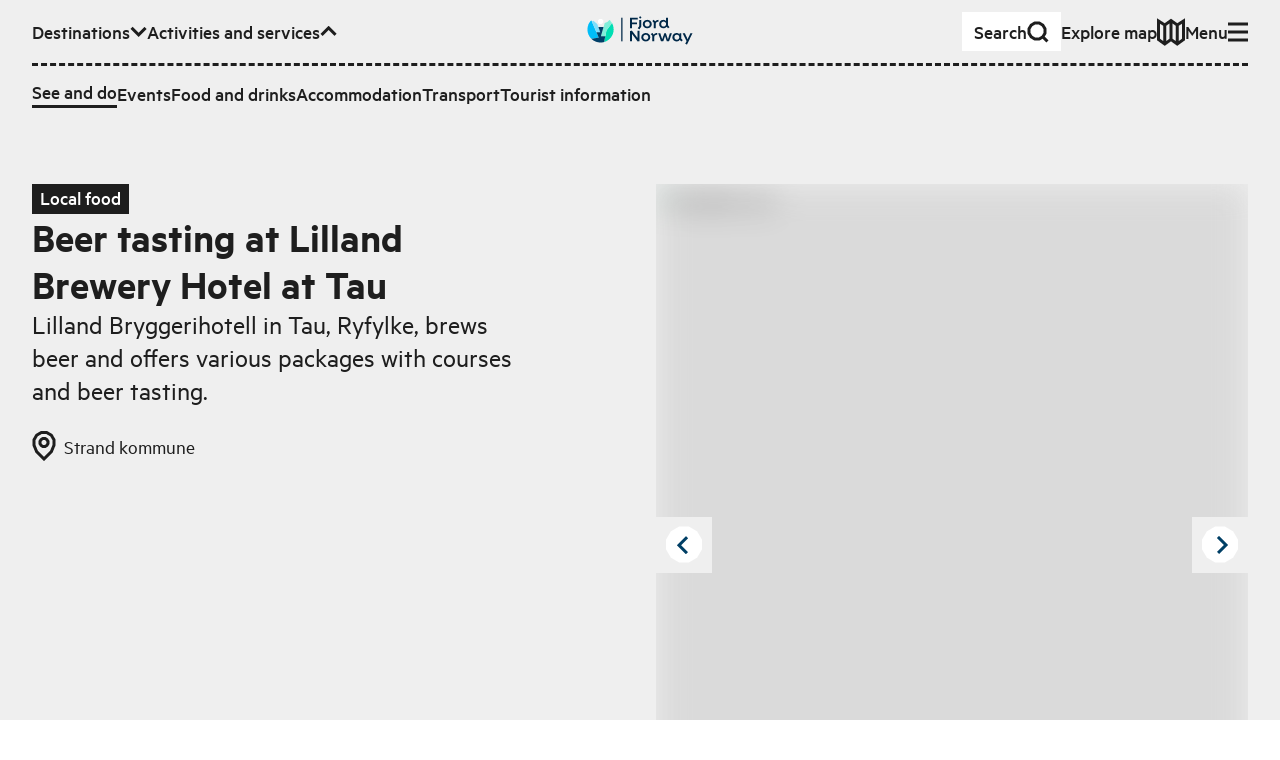

--- FILE ---
content_type: text/html; charset=utf-8
request_url: https://www.fjordnorway.com/en/see-and-do/beer-tasting-at-lilland-brewery-hotel-at-tau
body_size: 14205
content:
<!DOCTYPE html><html><head><meta charSet="utf-8" data-next-head=""/><meta name="viewport" content="width=device-width" data-next-head=""/><link rel="alternate" href="https://www.fjordnorway.com/no/se-og-gjore/olsmaking-hos-lilland-bryggerihotell-pa-tau" hrefLang="no" data-next-head=""/><link rel="alternate" href="https://www.fjordnorway.com/en/see-and-do/beer-tasting-at-lilland-brewery-hotel-at-tau" hrefLang="en" data-next-head=""/><link rel="alternate" href="https://www.fjordnorway.com/de/sehen-und-erleben/olverkostung-im-lilland-bryggerihotell-in-tau" hrefLang="de" data-next-head=""/><meta name="siteimprove-page-type" content="product" data-next-head=""/><meta name="siteimprove-page-variation" content="activity" data-next-head=""/><meta name="siteimprove-region-id" content="e4dd2490-c1e4-4657-bdd0-07bb5bcef027" data-next-head=""/><meta name="siteimprove-region-title" content="Ryfylke - EN" data-next-head=""/><meta property="og:type" content="website" data-next-head=""/><meta property="og:title" content="Beer tasting at Lilland Brewery Hotel at Tau - Fjord Norway" data-next-head=""/><meta property="og:description" content="Lilland Bryggerihotell in Tau, Ryfylke, brews beer and offers various packages with courses and beer tasting...." data-next-head=""/><meta property="og:image" content="https://res.cloudinary.com/djew0njor/image/upload/w_1200,h_630,c_fill/eVyaSLpFXpncLIUarEsMu.jpeg" data-next-head=""/><meta property="og:url" content="https://fjordnorway.com/en/see-and-do/beer-tasting-at-lilland-brewery-hotel-at-tau" data-next-head=""/><meta name="twitter:card" content="summary_large_image" data-next-head=""/><meta property="twitter:title" content="Beer tasting at Lilland Brewery Hotel at Tau - Fjord Norway" data-next-head=""/><meta name="twitter:description" content="Lilland Bryggerihotell in Tau, Ryfylke, brews beer and offers various packages with courses and beer tasting...." data-next-head=""/><meta name="twitter:image" content="https://res.cloudinary.com/djew0njor/image/upload/w_1200,h_630,c_fill/eVyaSLpFXpncLIUarEsMu.jpeg" data-next-head=""/><meta name="twitter:url" content="https://fjordnorway.com/en/see-and-do/beer-tasting-at-lilland-brewery-hotel-at-tau" data-next-head=""/><title data-next-head="">Beer tasting at Lilland Brewery Hotel at Tau - Fjord Norway</title><link rel="icon" href="/favicon.ico" data-next-head=""/><meta name="description" content="Lilland Bryggerihotell in Tau, Ryfylke, brews beer and offers various packages with courses and beer tasting...." data-next-head=""/><link rel="canonical" href="https://www.fjordnorway.com/en/see-and-do/beer-tasting-at-lilland-brewery-hotel-at-tau" data-next-head=""/><link rel="preconnect" href="https://res.cloudinary.com"/><link rel="dns-prefetch" href="https://res.cloudinary.com"/><link rel="apple-touch-icon" sizes="57x57" href="/favicons/apple-icon-57x57.png"/><link rel="apple-touch-icon" sizes="60x60" href="/favicons/apple-icon-60x60.png"/><link rel="apple-touch-icon" sizes="72x72" href="/favicons/apple-icon-72x72.png"/><link rel="apple-touch-icon" sizes="76x76" href="/favicons/apple-icon-76x76.png"/><link rel="apple-touch-icon" sizes="114x114" href="/favicons/apple-icon-114x114.png"/><link rel="apple-touch-icon" sizes="120x120" href="/favicons/apple-icon-120x120.png"/><link rel="apple-touch-icon" sizes="144x144" href="/favicons/apple-icon-144x144.png"/><link rel="apple-touch-icon" sizes="152x152" href="/favicons/apple-icon-152x152.png"/><link rel="apple-touch-icon" sizes="180x180" href="/favicons/apple-icon-180x180.png"/><link rel="icon" type="image/png" sizes="192x192" href="/favicons/android-icon-192x192.png"/><link rel="icon" type="image/png" sizes="32x32" href="/favicons/favicon-32x32.png"/><link rel="icon" type="image/png" sizes="96x96" href="/favicons/favicon-96x96.png"/><link rel="icon" type="image/png" sizes="16x16" href="/favicons/favicon-16x16.png"/><link rel="manifest" href="/favicons/manifest.json"/><meta name="msapplication-TileColor" content="#ffffff"/><meta name="msapplication-TileImage" content="/ms-icon-144x144.png"/><meta name="apple-mobile-web-app-title" content="Fjord Norway"/><meta name="theme-color" content="#ffffff"/><meta name="robots" content="index, follow"/><meta name="googlebot" content="index, follow"/><link data-next-font="size-adjust" rel="preconnect" href="/" crossorigin="anonymous"/><link rel="preload" href="/_next/static/css/c446be997710b45b.css" as="style"/><link rel="stylesheet" href="/_next/static/css/c446be997710b45b.css" data-n-g=""/><link rel="preload" href="/_next/static/css/cac862c5b2b12809.css" as="style"/><link rel="stylesheet" href="/_next/static/css/cac862c5b2b12809.css"/><link rel="preload" href="/_next/static/css/578021f012eeefc3.css" as="style"/><link rel="stylesheet" href="/_next/static/css/578021f012eeefc3.css" data-n-p=""/><noscript data-n-css=""></noscript><script defer="" nomodule="" src="/_next/static/chunks/polyfills-42372ed130431b0a.js"></script><script src="/_next/static/chunks/webpack-bf652ede2bf67375.js" defer=""></script><script src="/_next/static/chunks/framework-64c7e2851fb432f4.js" defer=""></script><script src="/_next/static/chunks/main-892057f11c99733a.js" defer=""></script><script src="/_next/static/chunks/pages/_app-ea93ce284329df75.js" defer=""></script><script src="/_next/static/chunks/29107295-e7b06c96ad279b66.js" defer=""></script><script src="/_next/static/chunks/5c0b189e-ed4350fbd57b9f3a.js" defer=""></script><script src="/_next/static/chunks/2c796e83-2acfd1231270e56a.js" defer=""></script><script src="/_next/static/chunks/dd81a582-77dccf0ed826b463.js" defer=""></script><script src="/_next/static/chunks/1106-77f4f5eae761bce1.js" defer=""></script><script src="/_next/static/chunks/2465-a54fe883738432f1.js" defer=""></script><script src="/_next/static/chunks/5643-d1cf100b81cac05b.js" defer=""></script><script src="/_next/static/chunks/1515-c07ce4c866ed8c8d.js" defer=""></script><script src="/_next/static/chunks/5599-da4f893448d393dd.js" defer=""></script><script src="/_next/static/chunks/7774-2e918c802abb02d8.js" defer=""></script><script src="/_next/static/chunks/6460-4eb9e5cede70d180.js" defer=""></script><script src="/_next/static/chunks/5614-13516a94488c9261.js" defer=""></script><script src="/_next/static/chunks/1764-b21c559b2e52db80.js" defer=""></script><script src="/_next/static/chunks/9551-b5173c1944ef09eb.js" defer=""></script><script src="/_next/static/chunks/8476-03010abafc08cec2.js" defer=""></script><script src="/_next/static/chunks/3395-b4d9348ef0558991.js" defer=""></script><script src="/_next/static/chunks/8588-695685ad3ae02e73.js" defer=""></script><script src="/_next/static/chunks/9852-862c9ad938d8ca9c.js" defer=""></script><script src="/_next/static/chunks/3548-45d5f84b21dce0d0.js" defer=""></script><script src="/_next/static/chunks/8739-62db60fdd7e72927.js" defer=""></script><script src="/_next/static/chunks/7084-14d0be41c1cbaa89.js" defer=""></script><script src="/_next/static/chunks/7918-3c93193c0d7f30dc.js" defer=""></script><script src="/_next/static/chunks/3661-0cae6c2d8ba32f3b.js" defer=""></script><script src="/_next/static/chunks/3913-566c024fdc7ddd8b.js" defer=""></script><script src="/_next/static/chunks/9508-dcc61590053a4f11.js" defer=""></script><script src="/_next/static/chunks/3690-069eeb11ce6718e5.js" defer=""></script><script src="/_next/static/chunks/3676-1d96d2705e6188b8.js" defer=""></script><script src="/_next/static/chunks/7754-0c01db1df07420e1.js" defer=""></script><script src="/_next/static/chunks/pages/en/see-and-do/%5BproductOrCategorySlug%5D-a33fb0c356070e00.js" defer=""></script><script src="/_next/static/WY6ij2bvH9ig4zwBB8Xne/_buildManifest.js" defer=""></script><script src="/_next/static/WY6ij2bvH9ig4zwBB8Xne/_ssgManifest.js" defer=""></script></head><body><p></p><div id="__next"><div class="app"><!--$--><!--$--><div id="page" class="min-h-screen flex flex-col overflow-hidden"><!--$--><div class="z-80 relative"><div aria-live="assertive" class=" xs:left-auto xs:w-auto fixed top-0 left-0 right-0 w-full pt-4 pr-4 pl-4 "></div></div><header class="bg-grey-light"><a class="bg-green z-90 sr-only top-6 left-12 focus:not-sr-only focus:fixed focus:py-1.5 focus:px-3" href="#main-content">Skip to main content</a><div class="relative w-full max-w-screen-3xl mx-auto px-4 sm:px-8 xl:px-12 w-full py-3"><nav class="relative z-10 w-full"><ul class="flex flex-wrap items-center gap-x-4 xl:gap-x-6"><li class="mr-auto md:hidden"><a class="flex w-max origin-center items-center gap-1 font-medium transition-transform duration-100 ease-out hover:scale-110 sm:gap-2 px-2 sm:px-3 py-1 sm:py-1.5 sm:gap-4 bg-white" href="/en/search"><span class="">Search</span><svg class="stroke-current flex-none scale-75 sm:scale-100" fill="none" viewBox="0 0 22 22" width="22px" height="22px" xmlns="http://www.w3.org/2000/svg" xmlns:xlink="http://www.w3.org/1999/xlink" stroke-linejoin="miter" preserveAspectRatio="xMinYMin meet"><path d="M12.1647 2H7.83529L4.16471 4.16471L2 7.83529V12.1647L4.16471 15.8353L7.83529 18H12.1647L15.8353 15.8353L18 12.1647V7.83529L15.8353 4.16471L12.1647 2Z M16 16L20.5 20.5" class="lg:stroke-3 stroke-2"></path></svg></a></li><li class="hidden lg:contents" role="listitem"><button class="flex w-max origin-center items-center gap-1 font-medium transition-transform duration-100 ease-out hover:scale-110 sm:gap-2" aria-expanded="false" aria-hidden="true"><span>Destinations</span><svg class="stroke-current flex-none scale-75 sm:scale-100" fill="none" viewBox="0 0 17 12" width="17px" height="12px" xmlns="http://www.w3.org/2000/svg" xmlns:xlink="http://www.w3.org/1999/xlink" stroke-linejoin="miter" preserveAspectRatio="xMinYMin meet"><path d="M1.56958 1.92384L8.56958 8.92384L15.5696 1.92383" class="lg:stroke-3 stroke-2"></path></svg></button><div class="overflow-hidden order-last w-full flex-none !overflow-visible pointer-events-none invisible h-0" style="height:0px;opacity:0;margin-bottom:0px"><div class="relative"><div class="mt-3"><div class="r-border-t border-dashed pt-3"><div class="flex flex-col gap-4 sm:gap-4 md:gap-6"><ul class="flex flex-col flex-wrap gap-4 gap-y-3 sm:flex-row sm:items-center sm:gap-x-4 md:gap-x-6"><li class=""><a class="flex w-max origin-center items-center gap-1 font-medium transition-transform duration-100 ease-out hover:scale-110 sm:gap-2" title="Top menu - Destinations - Regions" handle="destinations" href="/en/destinations"><span class="">Regions</span></a></li><li class=""><a class="flex w-max origin-center items-center gap-1 font-medium transition-transform duration-100 ease-out hover:scale-110 sm:gap-2" title="Top menu - Destinations - Cities and places" handle="attractions" href="/en/attractions"><span class="">Cities and places</span></a></li></ul></div></div></div></div></div></li><li class="hidden md:contents" role="listitem"><button class="flex w-max origin-center items-center gap-1 font-medium transition-transform duration-100 ease-out hover:scale-110 sm:gap-2" aria-expanded="true" aria-hidden="false"><span>Activities and services</span><svg class="stroke-current flex-none scale-75 sm:scale-100" fill="none" viewBox="0 0 17 12" width="17px" height="12px" xmlns="http://www.w3.org/2000/svg" xmlns:xlink="http://www.w3.org/1999/xlink" stroke-linejoin="miter" preserveAspectRatio="xMinYMin meet"><path d="M15.5693 8.92382L8.56934 1.92382L1.56932 8.92383" class="lg:stroke-3 stroke-2"></path></svg></button><div class="overflow-hidden order-last w-full flex-none !overflow-visible" style="height:auto;opacity:1;margin-bottom:auto"><div class="relative"><div class="mt-3"><div class="r-border-t border-dashed pt-3"><div class="flex flex-col gap-4 sm:gap-4 md:gap-6"><ul class="flex flex-col flex-wrap gap-4 gap-y-3 sm:flex-row sm:items-center sm:gap-x-4 md:gap-x-6"><li class=""><a class="flex w-max origin-center items-center gap-1 font-medium transition-transform duration-100 ease-out hover:scale-110 sm:gap-2 r-border-b" title="Activities" handle="see-and-do" href="/en/see-and-do"><span class="">See and do</span></a></li><li class=""><a class="flex w-max origin-center items-center gap-1 font-medium transition-transform duration-100 ease-out hover:scale-110 sm:gap-2" title="Events" handle="events" href="/en/events"><span class="">Events</span></a></li><li class=""><a class="flex w-max origin-center items-center gap-1 font-medium transition-transform duration-100 ease-out hover:scale-110 sm:gap-2" title="category-foodAndDrinks" handle="food-and-drinks" href="/en/food-and-drink"><span class="">Food and drinks</span></a></li><li class=""><a class="flex w-max origin-center items-center gap-1 font-medium transition-transform duration-100 ease-out hover:scale-110 sm:gap-2" title="sleep" handle="sleep" href="/en/accommodation"><span class="">Accommodation</span></a></li><li class=""><a class="flex w-max origin-center items-center gap-1 font-medium transition-transform duration-100 ease-out hover:scale-110 sm:gap-2" title="transport-uppercase" handle="transport" href="/en/transport"><span class="">Transport</span></a></li><li class=""><a class="flex w-max origin-center items-center gap-1 font-medium transition-transform duration-100 ease-out hover:scale-110 sm:gap-2" title="Turistinformasjon" handle="tourist-information" href="/en/tourist-information"><span class="">Tourist information</span></a></li></ul></div></div></div></div></div></li><li class="hidden xl:block"><a class="flex w-max origin-center items-center gap-1 font-medium transition-transform duration-100 ease-out hover:scale-110 sm:gap-2" href="/en/inspiration"><span class="">Inspiration</span></a></li><li class="pointer-events-none absolute left-0 right-0 top-0 flex justify-center sm:top-1"><a class="pointer-events-auto block max-h-[32px] transition-transform hover:scale-110" title="Go to frontpage" href="/en"><div class="xs:hidden block w-max"><img alt="Fjord Norway logo" loading="lazy" width="72" height="32" decoding="async" data-nimg="1" style="color:transparent" src="/svg/branding/fn-logo-2023.svg"/></div><div class="xs:block hidden w-max"><img alt="Fjord Norway logo" loading="lazy" width="106" height="32" decoding="async" data-nimg="1" style="color:transparent" src="/svg/branding/fn-logo-2023.svg"/></div></a></li><div class="ml-auto flex flex-wrap items-center gap-x-4 xl:gap-x-6"><li class="hidden md:block"><a class="flex w-max origin-center items-center gap-1 font-medium transition-transform duration-100 ease-out hover:scale-110 sm:gap-2 px-3 py-1.5 md:gap-8 bg-white" href="/en/search"><span class="">Search</span><svg class="stroke-current flex-none scale-75 sm:scale-100" fill="none" viewBox="0 0 22 22" width="22px" height="22px" xmlns="http://www.w3.org/2000/svg" xmlns:xlink="http://www.w3.org/1999/xlink" stroke-linejoin="miter" preserveAspectRatio="xMinYMin meet"><path d="M12.1647 2H7.83529L4.16471 4.16471L2 7.83529V12.1647L4.16471 15.8353L7.83529 18H12.1647L15.8353 15.8353L18 12.1647V7.83529L15.8353 4.16471L12.1647 2Z M16 16L20.5 20.5" class="lg:stroke-3 stroke-2"></path></svg></a></li><li class="hidden lg:block"><a class="flex w-max origin-center items-center gap-1 font-medium transition-transform duration-100 ease-out hover:scale-110 sm:gap-2" href="/en/plan"><span class="flex items-center gap-2">Explore map</span><svg class="stroke-current flex-none scale-75 sm:scale-100" fill="none" viewBox="0 0 28 28" width="28px" height="28px" xmlns="http://www.w3.org/2000/svg" xmlns:xlink="http://www.w3.org/1999/xlink" stroke-linejoin="miter" preserveAspectRatio="xMinYMin meet"><path d="M1.5 21.5V3.00001L7.75 7L14 2.52789L20.25 7L26.4979 3.00001V21.5L20.25 26L14 21.5006L7.75 26L1.5 21.5Z M13.999 2.52789V21.5279 M20.25 7V26 M7.75 7V26" class="lg:stroke-3 stroke-2"></path></svg></a></li></div><li class="contents" role="listitem"><button class="flex w-max origin-center items-center gap-1 font-medium transition-transform duration-100 ease-out hover:scale-110 sm:gap-2" aria-expanded="false" aria-hidden="true"><span>Menu</span><svg class="stroke-current flex-none scale-75 sm:scale-100" fill="none" viewBox="0 0 20 20" width="20px" height="20px" xmlns="http://www.w3.org/2000/svg" xmlns:xlink="http://www.w3.org/1999/xlink" stroke-linejoin="miter" preserveAspectRatio="xMinYMin meet"><path d="M0 18H20 M0 10H20 M0 2H20" class="lg:stroke-3 stroke-2"></path></svg></button><div class="overflow-hidden order-last w-full flex-none !overflow-visible pointer-events-none invisible h-0" style="height:0px;opacity:0;margin-bottom:0px"><div class="relative"><div class="mt-3"><div class="r-border-t border-dashed pt-3"><div class="flex flex-col gap-4 sm:gap-4 md:gap-6"><ul class="xs:columns-2 3xl:max-w-lg max-w-md"><li class="mb-1 lg:mb-2"><a class="flex w-max origin-center items-center gap-1 font-medium transition-transform duration-100 ease-out hover:scale-110 sm:gap-2" title="Top menu - Destinations - Regions" handle="destinations" href="/en/destinations"><span class="">Regions</span></a></li><li class="mb-1 lg:mb-2"><a class="flex w-max origin-center items-center gap-1 font-medium transition-transform duration-100 ease-out hover:scale-110 sm:gap-2" title="Top menu - Destinations - Cities and places" handle="attractions" href="/en/attractions"><span class="">Cities and places</span></a></li><li class="lg:mb-1"><a class="flex w-max origin-center items-center gap-1 font-medium transition-transform duration-100 ease-out hover:scale-110 sm:gap-2 r-border-b" title="Activities" handle="see-and-do" href="/en/see-and-do"><span class="">See and do</span></a></li><li class="mb-1 lg:mb-2"><a class="flex w-max origin-center items-center gap-1 font-medium transition-transform duration-100 ease-out hover:scale-110 sm:gap-2" title="Events" handle="events" href="/en/events"><span class="">Events</span></a></li><li class="mb-1 lg:mb-2"><a class="flex w-max origin-center items-center gap-1 font-medium transition-transform duration-100 ease-out hover:scale-110 sm:gap-2" title="category-foodAndDrinks" handle="food-and-drinks" href="/en/food-and-drink"><span class="">Food and drinks</span></a></li><li class="mb-1 lg:mb-2"><a class="flex w-max origin-center items-center gap-1 font-medium transition-transform duration-100 ease-out hover:scale-110 sm:gap-2" title="sleep" handle="sleep" href="/en/accommodation"><span class="">Accommodation</span></a></li><li class="mb-1 lg:mb-2"><a class="flex w-max origin-center items-center gap-1 font-medium transition-transform duration-100 ease-out hover:scale-110 sm:gap-2" title="transport-uppercase" handle="transport" href="/en/transport"><span class="">Transport</span></a></li><li class="mb-1 lg:mb-2"><a class="flex w-max origin-center items-center gap-1 font-medium transition-transform duration-100 ease-out hover:scale-110 sm:gap-2" title="Turistinformasjon" handle="tourist-information" href="/en/tourist-information"><span class="">Tourist information</span></a></li><li class="mb-1 lg:mb-2"><a class="flex w-max origin-center items-center gap-1 font-medium transition-transform duration-100 ease-out hover:scale-110 sm:gap-2" title="Inspiration" handle="inspiration" href="/en/inspiration"><span class="">Inspiration</span></a></li></ul><div class="r-border-b border-dashed pb-3"><ul class="lg:border-t-3 items-center justify-end gap-5 border-t-2 border-dashed pt-3 sm:flex"><li class="lg:hidden"><a class="flex w-max origin-center items-center gap-1 font-medium transition-transform duration-100 ease-out hover:scale-110 sm:gap-2" href="/en/plan"><span class="flex items-center gap-2">Explore map</span><svg class="stroke-current flex-none scale-75 sm:scale-100" fill="none" viewBox="0 0 28 28" width="28px" height="28px" xmlns="http://www.w3.org/2000/svg" xmlns:xlink="http://www.w3.org/1999/xlink" stroke-linejoin="miter" preserveAspectRatio="xMinYMin meet"><path d="M1.5 21.5V3.00001L7.75 7L14 2.52789L20.25 7L26.4979 3.00001V21.5L20.25 26L14 21.5006L7.75 26L1.5 21.5Z M13.999 2.52789V21.5279 M20.25 7V26 M7.75 7V26" class="lg:stroke-3 stroke-2"></path></svg></a></li><li><div class="relative inline-flex gap-1 items-center group mr-4 lg:mr-6 leading-tighter font-medium origin-center transition-transform duration-100 ease-out hover:scale-110 !mr-0 translate-y-[1px]"><label class=" r-border-b block border-solid border-transparent py-1 " for="header-menu-language">Change language</label><select id="header-menu-language" name="header-menu-language" autoComplete="header-menu-language" class="form-select absolute inset-0 m-0 overflow-hidden border-none bg-transparent bg-none p-0 pr-2 text-transparent hover:cursor-pointer focus:border-blue-dark focus:outline-none focus-visible:shadow-outline-solid-blue-dark-2 lg:focus-visible:shadow-outline-solid-blue-dark-3 focus-visible:outline-green lg:focus-visible:outline-3 focus-visible:outline-dotted focus-visible:outline-2"><option value="no">Norsk</option><option value="en" selected="">English</option><option value="de">Deutsch</option></select><svg class="stroke-current flex-none scale-75 sm:scale-100" fill="none" viewBox="0 0 23 23" width="23px" height="23px" xmlns="http://www.w3.org/2000/svg" xmlns:xlink="http://www.w3.org/1999/xlink" stroke-linejoin="miter" preserveAspectRatio="xMinYMin meet"><path d="M2.40002 10.6073L21.4 10.6073M9.72695 1.55652L8.3698 9.31705V12.5283L9.72695 20.5564M14.3455 20.5565L15.7026 12.796V9.58473L14.3455 1.55659M14.4706 1.55652H9.32944L4.97061 4.09089L2.40002 8.38831V13.457L4.97061 17.7545L9.32944 20.2888H14.4706L18.8294 17.7545L21.4 13.457V8.38831L18.8294 4.09089L14.4706 1.55652Z" class="lg:stroke-3 stroke-2"></path></svg></div></li></ul></div></div></div></div></div></div></li></ul></nav></div></header><main data-content="main" id="main-content" class="relative transition-all duration-300 flex-1"><header id="page-header" class="relative mb-8 md:mb-16 lg:mb-24 pt-8 md:pt-12 lg:pt-16 2xl:pt-24 transition-colors duration-300 ease-in-out bg-grey-light pb-0 md:pb-4"><div class="relative w-full max-w-screen-3xl mx-auto px-4 sm:px-8 xl:px-12"><div class="grid gap-x-4 md:gap-x-6 lg:gap-x-8 gap-y-3 md:gap-y-4 lg:gap-y-6 grid-cols-12"><div class=" col-span-12 col-start-1 md:col-span-11 md:col-start-2 lg:col-span-5 lg:col-start-1 xl:col-start-2 "><span class="relative inline-block px-2 pb-[0.15em] font-medium bg-black text-white">Local food</span><h1 class="relative r-text-xl leading-tighter mb-2 md:mb-3 lg:mb-4 font-sans font-semibold !mb-0">Beer tasting at Lilland Brewery Hotel at Tau</h1><p class="relative r-text-md mb-2 leading-tight md:mb-4 lg:mb-6 line-clamp-8">Lilland Bryggerihotell in Tau, Ryfylke, brews beer and offers various packages with courses and beer tasting.</p><div></div><div class="flex flex-wrap"><a class="hover:underline" href="/en/attractions/strand-municipality"><span class="flex items-center mr-4 mb-4 md:mr-8 transform-gpu"><svg class="stroke-current mr-2" fill="none" viewBox="0 0 24 30" width="24px" height="30px" xmlns="http://www.w3.org/2000/svg" xmlns:xlink="http://www.w3.org/1999/xlink" stroke-linejoin="miter" preserveAspectRatio="xMinYMin meet"><path d="M19.2968 4.2L21.9968 8.8V14.2L19.2968 20.8L11.9968 28L4.69676 20.8L1.99677 14.2V8.8L4.69676 4.2L9.29677 1.5H14.6968L19.2968 4.2Z M13.0968 7.5H10.8968L9.09677 8.6L7.99677 10.4V12.6L9.09677 14.4L10.8968 15.5H13.0968L14.8968 14.4L15.9968 12.6V10.4L14.8968 8.6L13.0968 7.5Z" class="lg:stroke-3 stroke-2"></path></svg><span>Strand kommune</span></span></a></div></div><div class="relative col-span-12 lg:col-span-6 lg:col-start-7"><div><div class="flex justify-between"><button aria-label="Previous image" class="group block absolute top-1/2 left-0 z-20 -translate-y-3/4 p-2"><svg class="stroke-blue-dark absolute top-1/2 left-1/2 -translate-x-2 -translate-y-1/2" fill="none" viewBox="0 0 13 18" width="13px" height="18px" xmlns="http://www.w3.org/2000/svg" xmlns:xlink="http://www.w3.org/1999/xlink" stroke-linejoin="miter" preserveAspectRatio="xMinYMin meet"><path d="M11 17.25L2.99999 9.25L11 1.25" class="lg:stroke-3 stroke-2"></path></svg><svg class="group-hover:fill-green fill-white" fill="none" viewBox="0 0 40 40" width="40px" height="40px" xmlns="http://www.w3.org/2000/svg" xmlns:xlink="http://www.w3.org/1999/xlink" stroke-linejoin="miter" preserveAspectRatio="xMinYMin meet"><path d="M24.8706 1.5H15.1294L6.87059 6.37059L2 14.6294V24.3706L6.87059 32.6294L15.1294 37.5H24.8706L33.1294 32.6294L38 24.3706C38 20.5664 38 18.4336 38 14.6294L33.1294 6.37059L24.8706 1.5Z" class="lg:stroke-3 stroke-2"></path></svg></button><button aria-label="Next image" class="group block absolute top-1/2 right-0 z-20 -translate-y-3/4 p-2"><svg class="stroke-blue-dark absolute top-1/2 left-1/2 -translate-x-1 -translate-y-1/2" fill="none" viewBox="0 0 13 20" width="13px" height="20px" xmlns="http://www.w3.org/2000/svg" xmlns:xlink="http://www.w3.org/1999/xlink" stroke-linejoin="miter" preserveAspectRatio="xMinYMin meet"><path d="M2.00001 17.9819L10 9.98193L2 1.98193" class="lg:stroke-3 stroke-2"></path></svg><svg class="group-hover:fill-green fill-white" fill="none" viewBox="0 0 40 40" width="40px" height="40px" xmlns="http://www.w3.org/2000/svg" xmlns:xlink="http://www.w3.org/1999/xlink" stroke-linejoin="miter" preserveAspectRatio="xMinYMin meet"><path d="M24.8706 1.5H15.1294L6.87059 6.37059L2 14.6294V24.3706L6.87059 32.6294L15.1294 37.5H24.8706L33.1294 32.6294L38 24.3706C38 20.5664 38 18.4336 38 14.6294L33.1294 6.37059L24.8706 1.5Z" class="lg:stroke-3 stroke-2"></path></svg></button></div><div class="flex justify-center"><div class="relative flex h-[300px] w-full overflow-hidden bg-gray-700 md:h-[650px] xl:h-[500px]"><div class="absolute h-[300px] w-full md:h-[650px] xl:h-[500px]" style="transform:none"><img width="750" height="500" src="https://res.cloudinary.com/djew0njor/image/upload/c_fill,h_27,w_40/q_auto/f_avif/dpr_1.0/eVyaSLpFXpncLIUarEsMu" alt="Hotellets van." loading="lazy" class="bg-grey/50 h-full w-full object-cover blur-lg"/></div></div></div><div class="text-end"><span class="r-text-xs -0 text-end z-20  px-2 text-black">© The lobby and self-produced beer.</span></div><div class="relative touch-pan-y"><div class="mt-2 overflow-hidden overflow-x-auto whitespace-nowrap"><div class="transition-all" style="transition:all 300ms ease-out 0s;transform:translate3d(0px, 0px, 0px)"><button class="hover:border-blue-dark border-3 relative h-16 w-24 border border-transparent border-blue-dark"><div class="relative h-full w-full"><img width="75" height="50" src="https://res.cloudinary.com/djew0njor/image/upload/c_fill,h_27,w_40/q_auto/f_avif/dpr_1.0/eVyaSLpFXpncLIUarEsMu" alt="Hotellets van." loading="lazy" decoding="async" class="bg-grey/50 transition-filter h-full object-cover h-full w-full blur-sm"/></div></button><button class="hover:border-blue-dark border-3 relative h-16 w-24 border border-transparent false"><div class="relative h-full w-full"><img width="75" height="50" src="https://res.cloudinary.com/djew0njor/image/upload/c_fill,h_27,w_40/q_auto/f_avif/dpr_1.0/v1/Ryfylke/Lilland Bryggerihotell/Lilland_Bryggerihotell_-ryfylke_foto_Visit_Ryfylke2_abpxe7" alt="Hotellets van." loading="lazy" decoding="async" class="bg-grey/50 transition-filter h-full object-cover h-full w-full blur-sm"/></div></button></div></div></div></div></div></div></div><div class=" absolute left-0 top-full z-0 h-16 w-full md:h-24 "><div disabled="" class="Plx  absolute inset-0 pointer-events-none"><svg width="100%" height="100%" viewBox="0 0 100 100" preserveAspectRatio="none"><polygon points="" fill="#EFEFEF" class="duration-300 ease-in-out"></polygon></svg></div></div></header><section class="relative mb-12 md:mb-20 lg:mb-32"><div class="relative w-full max-w-screen-3xl mx-auto px-4 sm:px-8 xl:px-12"><div class="grid gap-x-4 md:gap-x-6 lg:gap-x-8 gap-y-3 md:gap-y-4 lg:gap-y-6 grid-cols-12"><div class=" col-span-12 col-start-1 md:col-span-11 md:col-start-2 "><div class="mb-4 flex gap-4 md:mb-8 lg:mb-16"><button class="group relative inline-flex items-center r-border border-solid outline-none leading-tight transform-gpu bg-green !text-blue-dark hover:text-blue-dark border-green hover:border-blue-dark hover:bg-white py-2 px-4 font-medium hover:bg-white " title="Add to my plan"><svg class="stroke-current mr-2" fill="none" viewBox="0 0 20 20" width="20px" height="20px" xmlns="http://www.w3.org/2000/svg" xmlns:xlink="http://www.w3.org/1999/xlink" stroke-linejoin="miter" preserveAspectRatio="xMinYMin meet"><path d="M20 10H0 M10 0L10 20" class="lg:stroke-3 stroke-2"></path></svg><span class="">Add to my plan</span></button></div></div><div class=" col-span-12 col-start-1 mb-8 md:col-span-8 md:col-start-2 md:mb-0 lg:col-span-5 lg:col-start-2 "><div class="mb-4 md:mb-8"><div class="body-text"><p>Tau has a long tradition of beer production, which is why <a href="https://www.fjordnorway.com/en/eat-and-sleep/lilland-brewery-hotel-at-tau">Lilland Bryggerihotell</a> established a microbrewery in the hotel. Here they brew their own beer, which they sell in the brewery shop at reception.</p><p>The brewery hotel offers various packages with <a href="https://www.fjordnorway.com/en/see-and-do/beer-tasting-at-lilland-brewery-hotel-at-tau">tastings</a> and courses for groups. The activity is suitable for groups of friends, families and colleagues.</p><p>The brewery shop follow the reception&#x27;s opening hours.</p><p></p><p>Alcohol consumption can have various harmful effects.</p></div></div></div><div class="col-span-12 lg:col-span-4 lg:col-start-8"><h2 class="relative r-text-md mb-1 leading-tight md:mb-2 font-sans font-semibold r-border-b !mb-4 pb-4">Lilland Hotell in Ryfylke</h2><p class="mb-8"><a href="/en/provider/lilland-hotell-in-ryfylke">See everything Lilland Hotell in Ryfylke has to offer</a></p><h2 class="relative r-text-md mb-1 leading-tight md:mb-2 font-sans font-semibold r-border-b !mb-4 pb-4">Prices</h2><dl class="mb-8 flex w-full flex-wrap"><dt class="mb-4 w-1/2 font-medium">From<!-- -->:</dt><dd class="mb-4 w-1/2 "><span>NOK 595</span></dd></dl><h2 class="relative r-text-md mb-1 leading-tight md:mb-2 font-sans font-semibold r-border-b !mb-4 pb-4">Contact</h2><dl class="mb-8 flex w-full flex-wrap"><dt class="mb-4 w-1/2 font-medium">Address<!-- -->:</dt><dd class="mb-4 w-1/2 "><ul><li class="block"><span>Bergtunvegen 10</span></li><li class="block"><span>4120 TAU</span></li><li class="block"><span></span></li></ul></dd><dt class="mb-4 w-1/2 font-medium">Phone<!-- -->:</dt><dd class="mb-4 w-1/2 "><a class="hover:text-blue-dark hover:shadow-highlight-green break-all underline" href="tel:51747434" title="51747434" target="_blank">51747434</a></dd><dt class="mb-4 w-1/2 font-medium">Email<!-- -->:</dt><dd class="mb-4 w-1/2 "><a class="hover:text-blue-dark hover:shadow-highlight-green break-all underline" href="mailto:" title="" target="_blank"></a></dd><dt class="mb-4 w-1/2 font-medium">Website<!-- -->:</dt><dd class="mb-4 w-1/2 "><a class="hover:text-blue-dark hover:shadow-highlight-green break-all underline" href="https://lillandhotell.no/aktiviteter/" title="https://lillandhotell.no/aktiviteter/" target="_blank">lillandhotell.no/aktiviteter/</a></dd></dl><h2 class="relative r-text-md mb-1 leading-tight md:mb-2 font-sans font-semibold r-border-b !mb-4 pb-4">Facilities</h2><dl class="mb-8 flex w-full flex-wrap"><dt class="mb-4 w-1/2 font-medium">Toilet<!-- -->:</dt><dd class="mb-4 w-1/2 flex"><svg class="stroke-current" fill="none" viewBox="0 0 23 17" width="23px" height="17px" xmlns="http://www.w3.org/2000/svg" xmlns:xlink="http://www.w3.org/1999/xlink" stroke-linejoin="miter" preserveAspectRatio="xMinYMin meet"><path d="M1.6264 7.79383L8.31448 14.4819L21.4299 1.36649" class="lg:stroke-3 stroke-2"></path></svg></dd><dt class="mb-4 w-1/2 font-medium">With a guide<!-- -->:</dt><dd class="mb-4 w-1/2 flex"><svg class="stroke-current" fill="none" viewBox="0 0 23 17" width="23px" height="17px" xmlns="http://www.w3.org/2000/svg" xmlns:xlink="http://www.w3.org/1999/xlink" stroke-linejoin="miter" preserveAspectRatio="xMinYMin meet"><path d="M1.6264 7.79383L8.31448 14.4819L21.4299 1.36649" class="lg:stroke-3 stroke-2"></path></svg></dd><dt class="mb-4 w-1/2 font-medium">Parking<!-- -->:</dt><dd class="mb-4 w-1/2 flex"><svg class="stroke-current" fill="none" viewBox="0 0 23 17" width="23px" height="17px" xmlns="http://www.w3.org/2000/svg" xmlns:xlink="http://www.w3.org/1999/xlink" stroke-linejoin="miter" preserveAspectRatio="xMinYMin meet"><path d="M1.6264 7.79383L8.31448 14.4819L21.4299 1.36649" class="lg:stroke-3 stroke-2"></path></svg></dd><dt class="mb-4 w-1/2 font-medium">Season<!-- -->:</dt><dd class="mb-4 w-1/2 flex"><ul><li class="block"><span>Autumn</span></li><li class="block"><span>Spring</span></li><li class="block"><span>Summer</span></li></ul></dd></dl></div></div></div></section><section class="relative mb-12 md:mb-20 lg:mb-32"><div class="relative w-full max-w-screen-3xl mx-auto px-4 sm:px-8 xl:px-12"><div class="grid gap-x-4 md:gap-x-6 lg:gap-x-8 gap-y-3 md:gap-y-4 lg:gap-y-6 grid-cols-12"><div class="col-span-12"><h2 class="relative r-text-lg leading-tighter mb-1 md:mb-2 font-sans font-semibold py-6">Where is<!-- --> <!-- -->Beer tasting at Lilland Brewery Hotel at Tau</h2><div class="bg-blue h-72 shadow-md md:h-96 lg:h-[500px]"><div class="relative h-full w-full"><div class="h-full w-full"><div style="position:relative;width:100%;height:100%"></div></div></div></div></div></div></div></section></main><footer class="relative pt-[35%] sm:pt-[25%] md:pt-[20%] lg:pt-[15%] pb-8 text-white pointer-events-none"><div class="Plx  absolute inset-0 origin-bottom -mt-12" style="visibility:hidden"><svg width="100%" height="100%" viewBox="0 0 100 100" preserveAspectRatio="none"><polygon points="" fill="#12D9B5" class="duration-300 ease-in-out"></polygon></svg></div><div class="Plx  absolute inset-0 origin-bottom -mt-8" style="visibility:hidden"><svg width="100%" height="100%" viewBox="0 0 100 100" preserveAspectRatio="none"><polygon points="" fill="#0DBBF2" class="duration-300 ease-in-out"></polygon></svg></div><div class="Plx  absolute inset-0 origin-bottom" style="visibility:hidden"><svg width="100%" height="100%" viewBox="0 0 100 100" preserveAspectRatio="none"><polygon points="" fill="#003F65" class="duration-300 ease-in-out"></polygon></svg></div><div class="relative w-full max-w-screen-3xl mx-auto px-4 sm:px-8 xl:px-12"><div class=" pointer-events-auto mb-8 flex w-full flex-wrap items-center justify-center md:justify-between "><nav class=" flex-no-wrap flex w-full justify-start py-4 sm:w-1/3 "><ul class="flex w-full flex-col items-center sm:items-start"><div class="relative inline-flex gap-1 items-center group mr-4 lg:mr-6 leading-tighter font-medium origin-center transition-transform duration-100 ease-out hover:scale-110"><label class=" r-border-b block border-solid border-transparent py-1 " for="footer-language">Change language</label><select id="footer-language" name="footer-language" autoComplete="footer-language" class="form-select absolute inset-0 m-0 overflow-hidden border-none bg-transparent bg-none p-0 pr-2 text-transparent hover:cursor-pointer focus:border-blue-dark focus:outline-none focus-visible:shadow-outline-solid-blue-dark-2 lg:focus-visible:shadow-outline-solid-blue-dark-3 focus-visible:outline-green lg:focus-visible:outline-3 focus-visible:outline-dotted focus-visible:outline-2"><option value="no">Norsk</option><option value="en" selected="">English</option><option value="de">Deutsch</option></select><svg class="stroke-current flex-none scale-75 sm:scale-100" fill="none" viewBox="0 0 23 23" width="23px" height="23px" xmlns="http://www.w3.org/2000/svg" xmlns:xlink="http://www.w3.org/1999/xlink" stroke-linejoin="miter" preserveAspectRatio="xMinYMin meet"><path d="M2.40002 10.6073L21.4 10.6073M9.72695 1.55652L8.3698 9.31705V12.5283L9.72695 20.5564M14.3455 20.5565L15.7026 12.796V9.58473L14.3455 1.55659M14.4706 1.55652H9.32944L4.97061 4.09089L2.40002 8.38831V13.457L4.97061 17.7545L9.32944 20.2888H14.4706L18.8294 17.7545L21.4 13.457V8.38831L18.8294 4.09089L14.4706 1.55652Z" class="lg:stroke-3 stroke-2"></path></svg></div><div><div style="opacity:0"><svg class="animate-spin stroke-black" width="22" height="22" viewBox="0 0 22 22" fill="none" xmlns="http://www.w3.org/2000/svg"><path d="M3.21765 6.5L4.4353 4.43529L8.56471 2H13.4353L17.5647 4.43529L20 8.56471C20 10.4668 20 11.5332 20 13.4353L17.5647 17.5647L13.4353 20H8.56471L4.4353 17.5647L3.21765 15.5" stroke-width="3" stroke-miterlimit="10"></path></svg></div></div><li><a title="Image shop" class="flex items-center gap-2 mr-4 last:mr-0 xl:mr-6 leading-tighter font-medium text-inherit stroke-inherit transition-transform duration-100 ease-out hover:scale-110" role="link" tabindex="0" href="/en/imageshop"><span class="inline-block py-1">Image shop</span></a></li><li><a title="Meetings and conference" class="flex items-center gap-2 mr-4 last:mr-0 xl:mr-6 leading-tighter font-medium text-inherit stroke-inherit transition-transform duration-100 ease-out hover:scale-110" role="link" tabindex="0" href="/en/meetings-and-conference"><span class="inline-block py-1">Meetings and conference</span></a></li></ul></nav><a class="flex justify-center order-last sm:order-none w-full sm:w-1/3 pt-8 sm:pt-0 hover:scale-110 transition-transform duration-150 ease-out" title="Frontpage" href="/en"><img alt="Fjord Norway&#x27;s secondary logo" class="w-16 md:w-24 lg:w-32" src="/svg/branding/fn-logo-secondary-inverse-2023.svg"/></a><nav class=" flex w-full flex-col items-center sm:w-1/3 sm:items-end "><a title="About Fjord Norway" class="flex items-center gap-2 mr-4 last:mr-0 xl:mr-6 leading-tighter font-medium text-inherit stroke-inherit transition-transform duration-100 ease-out hover:scale-110 !mb-0 !mr-0 text-right" role="link" tabindex="0" href="/en/about-fjord-norway"><span class="inline-block py-1">About Fjord Norway</span></a><a title="Frequently asked questions" class="flex items-center gap-2 mr-4 last:mr-0 xl:mr-6 leading-tighter font-medium text-inherit stroke-inherit transition-transform duration-100 ease-out hover:scale-110 !mb-0 !mr-0 text-right" role="link" tabindex="0" href="/en/frequently-asked-questions"><span class="inline-block py-1">Frequently asked questions</span></a><a title="Data protection" class="flex items-center gap-2 mr-4 last:mr-0 xl:mr-6 leading-tighter font-medium text-inherit stroke-inherit transition-transform duration-100 ease-out hover:scale-110 !mb-0 !mr-0 text-right" role="link" tabindex="0" href="/en/data-protection"><span class="inline-block py-1">Data protection</span></a></nav></div></div></footer><!--/$--></div><nav class="fixed top-0 right-0 left-0 p-2 md:p-4 transform-gpu backdrop-blur-sm bg-grey-light bg-opacity-90 shadow-md z-10" style="opacity:0;transform:translateY(-100%)"><div class="flex items-center justify-end"><div class="flex gap-4"><button class="group relative inline-flex items-center r-border border-solid outline-none leading-tight transform-gpu bg-green !text-blue-dark hover:text-blue-dark border-green hover:border-blue-dark hover:bg-white py-2 px-4 font-medium hover:bg-white " title="Add to my plan"><svg class="stroke-current mr-2" fill="none" viewBox="0 0 20 20" width="20px" height="20px" xmlns="http://www.w3.org/2000/svg" xmlns:xlink="http://www.w3.org/1999/xlink" stroke-linejoin="miter" preserveAspectRatio="xMinYMin meet"><path d="M20 10H0 M10 0L10 20" class="lg:stroke-3 stroke-2"></path></svg><span class="">Add to my plan</span></button></div></div></nav><!--/$--><!--/$--></div></div><script id="__NEXT_DATA__" type="application/json">{"props":{"pageProps":{"isCategoryPage":false,"item":{"_id":"1bbe9146-9660-49b5-9c2d-1752cc9fc0e9","_type":"Activity","address":{"postalAddress":{"addressLocality":"","addressRegion":"TAU","postalCode":"4120","streetAddress":"Bergtunvegen 10"}},"category":{"_id":"455239c0-bc4f-45d4-85bb-fc28dc515089","locTitle":{"_type":"LocaleString","de":"Einkauf","en":"Shopping","no":"Shopping"},"title":"Shopping"},"certificates":{"_type":"GreenCertificat"},"cloudinaryImages":[{"image":{"context":{"custom":{"alt":"Hotellets van.","created":"2021-02-08T14:25:56","credit":"The lobby and self-produced beer."}},"public_id":"eVyaSLpFXpncLIUarEsMu","secure_url":"https://res.cloudinary.com/djew0njor/image/upload/v1625828990/eVyaSLpFXpncLIUarEsMu.jpg"},"locDescription":null,"mainImage":false},{"image":{"context":{"custom":{"alt":"Fasaden til hotellet.","credit":"Visit Ryfylke"}},"public_id":"Ryfylke/Lilland Bryggerihotell/Lilland_Bryggerihotell_-ryfylke_foto_Visit_Ryfylke2_abpxe7","secure_url":"https://res.cloudinary.com/djew0njor/image/upload/v1671191828/Ryfylke/Lilland%20Bryggerihotell/Lilland_Bryggerihotell_-ryfylke_foto_Visit_Ryfylke2_abpxe7.jpg"},"locDescription":null,"mainImage":null}],"contactPoint":{"_type":"ContactPoint","bookingUrl":"","email":"","locBookingUrl":{"de":"","en":"","no":""},"locWebUrl":{"de":"https://lillandhotell.no/aktiviteter/","en":"https://lillandhotell.no/aktiviteter/","no":"https://lillandhotell.no/aktiviteter/"},"telephone":"51747434","webURL":"https://lillandhotell.no/aktiviteter/"},"expired":null,"externalSystems":[],"facilities":[{"facility":{"_id":"f695e6de-ccd3-4dee-8da9-91cbd21bccb4","facilityType":"boolean","locShortDescription":null,"locTitle":{"_type":"LocaleString","de":"Toilette","en":"Toilet","no":"Toalett"},"subCategories":[{"_id":"92114ab8-2633-4462-b194-652d7b2f9f67","locSlug":{"_type":"LocaleSlug","de":{"_type":"slug","current":"fahre-und-expressschiff"},"en":{"_type":"slug","current":"ferry-and-boat"},"no":{"_type":"slug","current":"bat-og-ferge"}},"locTitle":{"_type":"LocaleString","de":"Fähre und Expressschiff","en":"Ferry and boat","no":"Båt og ferge"},"slug":{"current":"bat-og-ferge"},"title":"Båt og ferge"},{"_id":"f3e56423-2769-4dd6-9a1d-831f5aa2124a","locSlug":{"_type":"LocaleSlug","de":{"_type":"slug","current":"busreisen"},"en":{"_type":"slug","current":"bus"},"no":{"_type":"slug","current":"buss"}},"locTitle":{"_type":"LocaleString","de":"Busreisen und Bahn","en":"Bus and train","no":"Buss og tog"},"slug":{"current":"buss"},"title":"Buss og tog"},{"_id":"d3babd28-2332-4596-ba4b-82b81652cc5e","locSlug":{"_type":"LocaleSlug","de":{"_type":"slug","current":"touristeninformation"},"en":{"_type":"slug","current":"tourist-information"},"no":{"_type":"slug","current":"turistinformasjon"}},"locTitle":{"_type":"LocaleString","de":"Touristeninformation","en":"Tourist information","no":"Turistinformasjon"},"slug":{"current":"turistinformasjon"},"title":"Turistinformasjon"},{"_id":"772d137a-af42-424e-b91f-4d658b35deba","locSlug":{"_type":"LocaleSlug","de":{"_type":"slug","current":"architektur-und-kulturerbe"},"en":{"_type":"slug","current":"architecture-and-heritage"},"no":{"_type":"slug","current":"arkitektur-og-kulturarv"}},"locTitle":{"_type":"LocaleString","de":"Architektur und Kulturerbe","en":"Architecture and heritage","no":"Arkitektur og kulturarv"},"slug":{"current":"arkitektur-og-kulturarv"},"title":"Arkitektur og kulturarv"},{"_id":"91fa21ce-699a-474c-ad50-4812a0df3e00","locSlug":{"_type":"LocaleSlug","de":{"_type":"slug","current":"kunst-und-museen"},"en":{"_type":"slug","current":"art-and-museums"},"no":{"_type":"slug","current":"kunst-og-museum"}},"locTitle":{"_type":"LocaleString","de":"Kunst und Museen","en":"Art and museums","no":"Kunst og museum"},"slug":{"current":"kunst-og-museum"},"title":"Kunst og museum"},{"_id":"4dc2df9a-d4ab-4047-af98-e1ba76c2cf2c","locSlug":{"_type":"LocaleSlug","de":{"_type":"slug","current":"lokales-essen"},"en":{"_type":"slug","current":"local-food"},"no":{"_type":"slug","current":"lokalmat"}},"locTitle":{"_type":"LocaleString","de":"Lokales Essen","en":"Local food","no":"Lokalmat"},"slug":{"current":"lokalmat"},"title":"Lokalmat"},{"_id":"2a618168-644b-459f-8f71-7414db4e3da5","locSlug":{"_type":"LocaleSlug","de":{"_type":"slug","current":"geschafte-und-einkaufszentren"},"en":{"_type":"slug","current":"retail"},"no":{"_type":"slug","current":"butikk-og-kjopesenter"}},"locTitle":{"_type":"LocaleString","de":"Geschäfte und Einkaufszentren","en":"Retail","no":"Butikk og kjøpesenter"},"slug":{"current":"butikk-og-kjøpesenter"},"title":"Butikk og kjøpesenter"},{"_id":"862eebfb-e229-4d1b-8131-cdc73650e618","locSlug":{"_type":"LocaleSlug","de":{"_type":"slug","current":"bootsfahrten-und-fjordkreuzfahrten"},"en":{"_type":"slug","current":"boat-trips-and-fjord-cruises"},"no":{"_type":"slug","current":"batturer-og-fjordcruise"}},"locTitle":{"_type":"LocaleString","de":"Bootsfahrten und Fjordkreuzfahrten","en":"Boat trips and fjord cruises","no":"Båtturer og fjordcruise"},"slug":{"current":"batturer-og-fjordcruise"},"title":"Båtturer og fjordcruise"},{"_id":"338fbcec-8064-4dda-a95a-3b84baf26bff","locSlug":{"_type":"LocaleSlug","de":{"_type":"slug","current":"stadtbesichtigung"},"en":{"_type":"slug","current":"city-sightseeing"},"no":{"_type":"slug","current":"by-sightseeing"}},"locTitle":{"_type":"LocaleString","de":"Stadtbesichtigung","en":"City sightseeing","no":"By-sightseeing"},"slug":{"current":"by-sightseeing"},"title":"By-sightseeing"},{"_id":"b61eff08-d4d6-4c7b-b322-c23a4943eabc","locSlug":{"_type":"LocaleSlug","de":{"_type":"slug","current":"kompletttouren"},"en":{"_type":"slug","current":"package-tours"},"no":{"_type":"slug","current":"pakketurer"}},"locTitle":{"_type":"LocaleString","de":"Kompletttouren","en":"Package tours","no":"Pakketurer"},"slug":{"current":"pakketurer"},"title":"Pakketurer"},{"_id":"2784d756-40ce-410c-b057-f77ba42b732c","locSlug":{"_type":"LocaleSlug","de":{"_type":"slug","current":"auf-eigene-faust"},"en":{"_type":"slug","current":"on-your-own"},"no":{"_type":"slug","current":"pa-egen-hand"}},"locTitle":{"_type":"LocaleString","de":"Auf eigene Faust","en":"On your own","no":"På egen hånd"},"slug":{"current":"pa-egen-hand"},"title":"På egen hånd"},{"_id":"b59ba11b-c189-4627-b51b-895e94c1e81e","locSlug":{"_type":"LocaleSlug","de":{"_type":"slug","current":"aquarium-tierpark"},"en":{"_type":"slug","current":"aquarium-zoo"},"no":{"_type":"slug","current":"akvarium-og-dyreparker"}},"locTitle":{"_type":"LocaleString","de":"Aquarium \u0026 Tierpark","en":"Aquarium \u0026 Zoo","no":"Akvarium og dyreparker"},"slug":{"current":"akvarium-og-dyrepark"},"title":"Akvarium og dyreparker"},{"_id":"634c3702-fa1d-448f-8150-c9e7c493f10a","locSlug":{"_type":"LocaleSlug","de":{"_type":"slug","current":"vergnugungsparks"},"en":{"_type":"slug","current":"amusement-parks"},"no":{"_type":"slug","current":"fornoyelsesparker"}},"locTitle":{"_type":"LocaleString","de":"Vergnügungsparks","en":"Amusement parks","no":"Fornøyelsesparker"},"slug":{"_type":"slug","current":"fornøyelsesparker"},"title":"Fornøyelsesparker"},{"_id":"ef63d3c7-48d4-4ec4-8c77-96fbebfce886","locSlug":{"_type":"LocaleSlug","de":{"_type":"slug","current":"aktivitats--und-familienparks"},"en":{"_type":"slug","current":"adventure-parks-and-family-parks"},"no":{"_type":"slug","current":"aktivitets-og-familieparker"}},"locTitle":{"_type":"LocaleString","de":"Aktivitäts- und Familienparks","en":"Adventure parks and family parks","no":"Aktivitets- og familieparker"},"slug":{"current":"aktivitets-og-familieparker"},"title":"Aktivitets- og familieparker"},{"_id":"f14e5763-cfad-4c57-943d-5546f1a03731","locSlug":{"_type":"LocaleSlug","de":{"_type":"slug","current":"strande-und-badeplatze"},"en":{"_type":"slug","current":"beaches"},"no":{"_type":"slug","current":"strender-og-badeplasser"}},"locTitle":{"_type":"LocaleString","de":"Strände und Badeplätze","en":"Beaches","no":"Strender og badeplasser"},"slug":{"current":"strender-og-badeplasser"},"title":"Strender og badeplasser"},{"_id":"7be098d9-186b-42ae-ad09-ef5dd7996ebb","locSlug":{"_type":"LocaleSlug","de":{"_type":"slug","current":"skifahren"},"en":{"_type":"slug","current":"skiing"},"no":{"_type":"slug","current":"ski"}},"locTitle":{"_type":"LocaleString","de":"Skifahren","en":"Skiing","no":"Ski"},"slug":{"current":"ski"},"title":"Ski"},{"_id":"3746623f-53d6-4d84-9e3c-d28468f5e5f5","locSlug":{"_type":"LocaleSlug","de":{"_type":"slug","current":"angeln"},"en":{"_type":"slug","current":"fishing"},"no":{"_type":"slug","current":"fiske"}},"locTitle":{"_type":"LocaleString","de":"Angeln","en":"Fishing","no":"Fiske"},"slug":{"current":"fiske"},"title":"Fiske"},{"_id":"8bc6aea1-2b0e-4865-88cb-afb647352362","locSlug":{"_type":"LocaleSlug","de":{"_type":"slug","current":"gesellschaftsraume"},"en":{"_type":"slug","current":"function-rooms"},"no":{"_type":"slug","current":"selskapslokaler"}},"locTitle":{"_type":"LocaleString","de":"Gesellschaftsräume","en":"Function rooms","no":"Selskapslokaler"},"slug":{"current":"selskapslokaler"},"title":"Selskapslokaler"}]},"facilityAscent":null,"facilityDifficulty":null,"facilityDistance":null,"facilityDuration":null,"facilityFishing":null,"facilityNumber":null,"facilitySeason":null,"facilitySkiing":null,"facilitySurface":null,"facilityTerrain":null,"facilityText":null,"facilityType":"boolean"},{"facility":{"_id":"04ab14ab-ec2e-4cd2-a153-3af02cc3e86e","facilityType":"boolean","locShortDescription":null,"locTitle":{"_type":"LocaleString","de":"Mit einem Führer","en":"With a guide","no":"Med guide"},"subCategories":[{"_id":"a4b8432e-f685-4f6e-9f4e-e9fd30051d96","locSlug":{"_type":"LocaleSlug","de":{"_type":"slug","current":"gebirgswanderungen-und-wanderungen"},"en":{"_type":"slug","current":"mountain-hikes-and-walks"},"no":{"_type":"slug","current":"fjellturer-og-vandring"}},"locTitle":{"_type":"LocaleString","de":"Gebirgswanderungen und Wanderungen","en":"Mountain hikes and walks","no":"Fjellturer og vandring"},"slug":{"current":"fjellturer-og-vandring"},"title":"Fjellturer og vandring"},{"_id":"9e181cae-223d-425a-9bdd-1426b5f3db77","locSlug":{"_type":"LocaleSlug","de":{"_type":"slug","current":"sport"},"en":{"_type":"slug","current":"sport"},"no":{"_type":"slug","current":"sport"}},"locTitle":{"_type":"LocaleString","de":"Sport","en":"Sport","no":"Sport"},"slug":{"current":"sport"},"title":"Sport"},{"_id":"7be098d9-186b-42ae-ad09-ef5dd7996ebb","locSlug":{"_type":"LocaleSlug","de":{"_type":"slug","current":"skifahren"},"en":{"_type":"slug","current":"skiing"},"no":{"_type":"slug","current":"ski"}},"locTitle":{"_type":"LocaleString","de":"Skifahren","en":"Skiing","no":"Ski"},"slug":{"current":"ski"},"title":"Ski"},{"_id":"7d6b7b59-7228-48cf-950b-c40acb91b931","locSlug":{"_type":"LocaleSlug","de":{"_type":"slug","current":"busausfluge"},"en":{"_type":"slug","current":"bus-tours"},"no":{"_type":"slug","current":"bussturer"}},"locTitle":{"_type":"LocaleString","de":"Busausflüge","en":"Bus tours","no":"Bussturer"},"slug":{"current":"bussturer"},"title":"Bussturer"},{"_id":"6a731d88-bc3f-4902-ad3a-129abce99244","locSlug":{"_type":"LocaleSlug","de":{"_type":"slug","current":"schneeschuhwandern-und-rodeln"},"en":{"_type":"slug","current":"snow-shoe-walks-and-sledging"},"no":{"_type":"slug","current":"trugeturer-og-aking"}},"locTitle":{"_type":"LocaleString","de":"Schneeschuhwandern und Rodeln","en":"Snow shoe walks and sledging","no":"Trugeturer og aking"},"slug":{"current":"trugeturer-og-aking"},"title":"Trugeturer og aking"},{"_id":"734a6c5c-a3fd-4ffc-a6fb-ac663473d660","locSlug":{"_type":"LocaleSlug","de":{"_type":"slug","current":"wassersport-und-paddeln"},"en":{"_type":"slug","current":"water-sport-and-kayaking"},"no":{"_type":"slug","current":"vannsport-og-padling"}},"locTitle":{"_type":"LocaleString","de":"Wassersport und Paddeln","en":"Water sport and kayaking","no":"Vannsport og padling"},"slug":{"current":"vannsport-og-padling"},"title":"Vannsport og padling"},{"_id":"b61eff08-d4d6-4c7b-b322-c23a4943eabc","locSlug":{"_type":"LocaleSlug","de":{"_type":"slug","current":"kompletttouren"},"en":{"_type":"slug","current":"package-tours"},"no":{"_type":"slug","current":"pakketurer"}},"locTitle":{"_type":"LocaleString","de":"Kompletttouren","en":"Package tours","no":"Pakketurer"},"slug":{"current":"pakketurer"},"title":"Pakketurer"},{"_id":"338fbcec-8064-4dda-a95a-3b84baf26bff","locSlug":{"_type":"LocaleSlug","de":{"_type":"slug","current":"stadtbesichtigung"},"en":{"_type":"slug","current":"city-sightseeing"},"no":{"_type":"slug","current":"by-sightseeing"}},"locTitle":{"_type":"LocaleString","de":"Stadtbesichtigung","en":"City sightseeing","no":"By-sightseeing"},"slug":{"current":"by-sightseeing"},"title":"By-sightseeing"},{"_id":"862eebfb-e229-4d1b-8131-cdc73650e618","locSlug":{"_type":"LocaleSlug","de":{"_type":"slug","current":"bootsfahrten-und-fjordkreuzfahrten"},"en":{"_type":"slug","current":"boat-trips-and-fjord-cruises"},"no":{"_type":"slug","current":"batturer-og-fjordcruise"}},"locTitle":{"_type":"LocaleString","de":"Bootsfahrten und Fjordkreuzfahrten","en":"Boat trips and fjord cruises","no":"Båtturer og fjordcruise"},"slug":{"current":"batturer-og-fjordcruise"},"title":"Båtturer og fjordcruise"},{"_id":"b07f2d06-d638-44be-bbec-95569e2223a3","locSlug":{"_type":"LocaleSlug","de":{"_type":"slug","current":"klettern-abseilen-und-zipline"},"en":{"_type":"slug","current":"climbing-canyoning-and-zip-wire"},"no":{"_type":"slug","current":"klatring-juving-og-zipline"}},"locTitle":{"_type":"LocaleString","de":"Klettern, Abseilen und Zipline","en":"Climbing, canyoning and zip wire","no":"Klatring, juving og zipline"},"slug":{"current":"klatring-juving-og-zipline"},"title":"Klatring, juving og zipline"},{"_id":"dcc8dfa8-cad8-4901-933a-9e57d23c9da7","locSlug":{"_type":"LocaleSlug","de":{"_type":"slug","current":"radfahren"},"en":{"_type":"slug","current":"cycling"},"no":{"_type":"slug","current":"sykling"}},"locTitle":{"_type":"LocaleString","de":"Radfahren","en":"Cycling","no":"Sykling"},"slug":{"current":"sykling"},"title":"Sykling"},{"_id":"3746623f-53d6-4d84-9e3c-d28468f5e5f5","locSlug":{"_type":"LocaleSlug","de":{"_type":"slug","current":"angeln"},"en":{"_type":"slug","current":"fishing"},"no":{"_type":"slug","current":"fiske"}},"locTitle":{"_type":"LocaleString","de":"Angeln","en":"Fishing","no":"Fiske"},"slug":{"current":"fiske"},"title":"Fiske"},{"_id":"4dc2df9a-d4ab-4047-af98-e1ba76c2cf2c","locSlug":{"_type":"LocaleSlug","de":{"_type":"slug","current":"lokales-essen"},"en":{"_type":"slug","current":"local-food"},"no":{"_type":"slug","current":"lokalmat"}},"locTitle":{"_type":"LocaleString","de":"Lokales Essen","en":"Local food","no":"Lokalmat"},"slug":{"current":"lokalmat"},"title":"Lokalmat"}]},"facilityAscent":null,"facilityDifficulty":null,"facilityDistance":null,"facilityDuration":null,"facilityFishing":null,"facilityNumber":null,"facilitySeason":null,"facilitySkiing":null,"facilitySurface":null,"facilityTerrain":null,"facilityText":null,"facilityType":"boolean"},{"facility":{"_id":"c50d682f-4c81-4003-b275-e742e1da7d3a","facilityType":"boolean","locShortDescription":null,"locTitle":{"_type":"LocaleString","de":"Parkplätze","en":"Parking","no":"Parkering"},"subCategories":[{"_id":"4d4e682e-2535-4f03-a8ad-f322ac66069a","locSlug":{"_type":"LocaleSlug","de":{"_type":"slug","current":"hotel"},"en":{"_type":"slug","current":"hotel"},"no":{"_type":"slug","current":"hotell"}},"locTitle":{"_type":"LocaleString","de":"Hotel","en":"Hotel","no":"Hotell"},"slug":{"current":"hotell"},"title":"Hotell"},{"_id":"46b678e8-8d2a-407c-99d1-071b099973e8","locSlug":{"_type":"LocaleSlug","de":{"_type":"slug","current":"jugendherbergen"},"en":{"_type":"slug","current":"hostels"},"no":{"_type":"slug","current":"vandrehjem-og-gjestehus-gjestgiveri"}},"locTitle":{"_type":"LocaleString","de":"Jugendherbergen und Pensionen","en":"Hostels and guest houses","no":"Vandrerhjem og gjestgiveri"},"slug":{"current":"vandrerhjem-og-gjestgiveri"},"title":"Vandrerhjem og gjestgiveri"},{"_id":"9fab1a72-7141-4f37-aee6-c73e753501e1","locSlug":{"_type":"LocaleSlug","de":{"_type":"slug","current":"musik"},"en":{"_type":"slug","current":"music"},"no":{"_type":"slug","current":"musikk"}},"locTitle":{"_type":"LocaleString","de":"Musik","en":"Music","no":"Musikk"},"slug":{"current":"musikk"},"title":"Musikk"},{"_id":"eb215304-5eeb-43ff-b9f2-c51d6c101eac","locSlug":{"_type":"LocaleSlug","de":{"_type":"slug","current":"theater-und-buhnenkunst"},"en":{"_type":"slug","current":"theatre-and-dramatic-arts"},"no":{"_type":"slug","current":"teater-og-scenekunst"}},"locTitle":{"_type":"LocaleString","de":"Theater und Bühnenkunst","en":"Theatre and dramatic arts","no":"Teater og scenekunst"},"slug":{"current":"teater-og-scenekunst"},"title":"Teater og scenekunst"},{"_id":"772d137a-af42-424e-b91f-4d658b35deba","locSlug":{"_type":"LocaleSlug","de":{"_type":"slug","current":"architektur-und-kulturerbe"},"en":{"_type":"slug","current":"architecture-and-heritage"},"no":{"_type":"slug","current":"arkitektur-og-kulturarv"}},"locTitle":{"_type":"LocaleString","de":"Architektur und Kulturerbe","en":"Architecture and heritage","no":"Arkitektur og kulturarv"},"slug":{"current":"arkitektur-og-kulturarv"},"title":"Arkitektur og kulturarv"},{"_id":"91fa21ce-699a-474c-ad50-4812a0df3e00","locSlug":{"_type":"LocaleSlug","de":{"_type":"slug","current":"kunst-und-museen"},"en":{"_type":"slug","current":"art-and-museums"},"no":{"_type":"slug","current":"kunst-og-museum"}},"locTitle":{"_type":"LocaleString","de":"Kunst und Museen","en":"Art and museums","no":"Kunst og museum"},"slug":{"current":"kunst-og-museum"},"title":"Kunst og museum"},{"_id":"fa70baad-cdb7-4bf6-8d1e-346840c6dc2e","locSlug":{"_type":"LocaleSlug","de":{"_type":"slug","current":"feste"},"en":{"_type":"slug","current":"festivals"},"no":{"_type":"slug","current":"festivaler"}},"locTitle":{"_type":"LocaleString","de":"Feste","en":"Festivals","no":"Festivaler"},"slug":{"current":"festivaler"},"title":"Festivaler"},{"_id":"b59ba11b-c189-4627-b51b-895e94c1e81e","locSlug":{"_type":"LocaleSlug","de":{"_type":"slug","current":"aquarium-tierpark"},"en":{"_type":"slug","current":"aquarium-zoo"},"no":{"_type":"slug","current":"akvarium-og-dyreparker"}},"locTitle":{"_type":"LocaleString","de":"Aquarium \u0026 Tierpark","en":"Aquarium \u0026 Zoo","no":"Akvarium og dyreparker"},"slug":{"current":"akvarium-og-dyrepark"},"title":"Akvarium og dyreparker"},{"_id":"b7c66234-3a55-467d-bf91-e8745a58c397","locSlug":{"_type":"LocaleSlug","de":{"_type":"slug","current":"hutten-und-ferienhauser"},"en":{"_type":"slug","current":"cabin-holiday-homes"},"no":{"_type":"slug","current":"hytter-og-feriehus"}},"locTitle":{"_type":"LocaleString","de":"Hütten und Ferienhäuser","en":"Cabin and holiday homes","no":"Hytter og feriehus"},"slug":{"current":"hytter-og-feriehus"},"title":"Hytter og feriehus"},{"_id":"d3babd28-2332-4596-ba4b-82b81652cc5e","locSlug":{"_type":"LocaleSlug","de":{"_type":"slug","current":"touristeninformation"},"en":{"_type":"slug","current":"tourist-information"},"no":{"_type":"slug","current":"turistinformasjon"}},"locTitle":{"_type":"LocaleString","de":"Touristeninformation","en":"Tourist information","no":"Turistinformasjon"},"slug":{"current":"turistinformasjon"},"title":"Turistinformasjon"},{"_id":"ef63d3c7-48d4-4ec4-8c77-96fbebfce886","locSlug":{"_type":"LocaleSlug","de":{"_type":"slug","current":"aktivitats--und-familienparks"},"en":{"_type":"slug","current":"adventure-parks-and-family-parks"},"no":{"_type":"slug","current":"aktivitets-og-familieparker"}},"locTitle":{"_type":"LocaleString","de":"Aktivitäts- und Familienparks","en":"Adventure parks and family parks","no":"Aktivitets- og familieparker"},"slug":{"current":"aktivitets-og-familieparker"},"title":"Aktivitets- og familieparker"},{"_id":"f14e5763-cfad-4c57-943d-5546f1a03731","locSlug":{"_type":"LocaleSlug","de":{"_type":"slug","current":"strande-und-badeplatze"},"en":{"_type":"slug","current":"beaches"},"no":{"_type":"slug","current":"strender-og-badeplasser"}},"locTitle":{"_type":"LocaleString","de":"Strände und Badeplätze","en":"Beaches","no":"Strender og badeplasser"},"slug":{"current":"strender-og-badeplasser"},"title":"Strender og badeplasser"},{"_id":"b657c1a0-eb03-4333-a71f-98d3d6aea25b","locSlug":{"_type":"LocaleSlug","de":{"_type":"slug","current":"spa-und-sauna"},"en":{"_type":"slug","current":"spa-and-sauna"},"no":{"_type":"slug","current":"spa-og-sauna"}},"locTitle":{"_type":"LocaleString","de":"Spa und Sauna","en":"Spa and sauna","no":"Spa og sauna"},"slug":{"current":"spa-og-sauna"},"title":"Spa og sauna"},{"_id":"2784d756-40ce-410c-b057-f77ba42b732c","locSlug":{"_type":"LocaleSlug","de":{"_type":"slug","current":"auf-eigene-faust"},"en":{"_type":"slug","current":"on-your-own"},"no":{"_type":"slug","current":"pa-egen-hand"}},"locTitle":{"_type":"LocaleString","de":"Auf eigene Faust","en":"On your own","no":"På egen hånd"},"slug":{"current":"pa-egen-hand"},"title":"På egen hånd"},{"_id":"634c3702-fa1d-448f-8150-c9e7c493f10a","locSlug":{"_type":"LocaleSlug","de":{"_type":"slug","current":"vergnugungsparks"},"en":{"_type":"slug","current":"amusement-parks"},"no":{"_type":"slug","current":"fornoyelsesparker"}},"locTitle":{"_type":"LocaleString","de":"Vergnügungsparks","en":"Amusement parks","no":"Fornøyelsesparker"},"slug":{"_type":"slug","current":"fornøyelsesparker"},"title":"Fornøyelsesparker"},{"_id":"4dc2df9a-d4ab-4047-af98-e1ba76c2cf2c","locSlug":{"_type":"LocaleSlug","de":{"_type":"slug","current":"lokales-essen"},"en":{"_type":"slug","current":"local-food"},"no":{"_type":"slug","current":"lokalmat"}},"locTitle":{"_type":"LocaleString","de":"Lokales Essen","en":"Local food","no":"Lokalmat"},"slug":{"current":"lokalmat"},"title":"Lokalmat"},{"_id":"2a618168-644b-459f-8f71-7414db4e3da5","locSlug":{"_type":"LocaleSlug","de":{"_type":"slug","current":"geschafte-und-einkaufszentren"},"en":{"_type":"slug","current":"retail"},"no":{"_type":"slug","current":"butikk-og-kjopesenter"}},"locTitle":{"_type":"LocaleString","de":"Geschäfte und Einkaufszentren","en":"Retail","no":"Butikk og kjøpesenter"},"slug":{"current":"butikk-og-kjøpesenter"},"title":"Butikk og kjøpesenter"},{"_id":"8bc6aea1-2b0e-4865-88cb-afb647352362","locSlug":{"_type":"LocaleSlug","de":{"_type":"slug","current":"gesellschaftsraume"},"en":{"_type":"slug","current":"function-rooms"},"no":{"_type":"slug","current":"selskapslokaler"}},"locTitle":{"_type":"LocaleString","de":"Gesellschaftsräume","en":"Function rooms","no":"Selskapslokaler"},"slug":{"current":"selskapslokaler"},"title":"Selskapslokaler"}]},"facilityAscent":null,"facilityDifficulty":null,"facilityDistance":null,"facilityDuration":null,"facilityFishing":null,"facilityNumber":null,"facilitySeason":null,"facilitySkiing":null,"facilitySurface":null,"facilityTerrain":null,"facilityText":null,"facilityType":"boolean"},{"facility":{"_id":"5d6cba4c-1b3d-498d-ba37-1db924b07329","facilityType":"season","locShortDescription":null,"locTitle":{"_type":"LocaleString","de":"Jahreszeit","en":"Season","no":"Sesong"},"subCategories":[{"_id":"0aaaa291-5a1d-4487-ad0b-a45d3f9a9f13","locSlug":{"_type":"LocaleSlug","de":{"_type":"slug","current":"bars-und-kneipen"},"en":{"_type":"slug","current":"bars-and-pubs"},"no":{"_type":"slug","current":"bar-og-pub"}},"locTitle":{"_type":"LocaleString","de":"Bars und Kneipen","en":"Bars and pubs","no":"Bar og pub"},"slug":{"current":"bar-og-pub"},"title":"Bar og pub"},{"_id":"26ce1515-6c43-4627-93f5-90778b079b25","locSlug":{"_type":"LocaleSlug","de":{"_type":"slug","current":"flugreisen"},"en":{"_type":"slug","current":"air-travel"},"no":{"_type":"slug","current":"fly"}},"locTitle":{"_type":"LocaleString","de":"Flugreisen","en":"Air travel","no":"Fly"},"slug":{"current":"fly"},"title":"Fly"},{"_id":"2784d756-40ce-410c-b057-f77ba42b732c","locSlug":{"_type":"LocaleSlug","de":{"_type":"slug","current":"auf-eigene-faust"},"en":{"_type":"slug","current":"on-your-own"},"no":{"_type":"slug","current":"pa-egen-hand"}},"locTitle":{"_type":"LocaleString","de":"Auf eigene Faust","en":"On your own","no":"På egen hånd"},"slug":{"current":"pa-egen-hand"},"title":"På egen hånd"},{"_id":"2a618168-644b-459f-8f71-7414db4e3da5","locSlug":{"_type":"LocaleSlug","de":{"_type":"slug","current":"geschafte-und-einkaufszentren"},"en":{"_type":"slug","current":"retail"},"no":{"_type":"slug","current":"butikk-og-kjopesenter"}},"locTitle":{"_type":"LocaleString","de":"Geschäfte und Einkaufszentren","en":"Retail","no":"Butikk og kjøpesenter"},"slug":{"current":"butikk-og-kjøpesenter"},"title":"Butikk og kjøpesenter"},{"_id":"2f7f6003-f3e6-4e04-835c-79c12a567b18","locSlug":{"_type":"LocaleSlug","de":{"_type":"slug","current":"restaurant"},"en":{"_type":"slug","current":"restaurant"},"no":{"_type":"slug","current":"restaurant"}},"locTitle":{"_type":"LocaleString","de":"Restaurant","en":"Restaurant","no":"Restaurant"},"slug":{"current":"restaurant"},"title":"Restaurant"},{"_id":"338fbcec-8064-4dda-a95a-3b84baf26bff","locSlug":{"_type":"LocaleSlug","de":{"_type":"slug","current":"stadtbesichtigung"},"en":{"_type":"slug","current":"city-sightseeing"},"no":{"_type":"slug","current":"by-sightseeing"}},"locTitle":{"_type":"LocaleString","de":"Stadtbesichtigung","en":"City sightseeing","no":"By-sightseeing"},"slug":{"current":"by-sightseeing"},"title":"By-sightseeing"},{"_id":"369be4a7-707e-46ff-9915-3114f88800fa","locSlug":{"_type":"LocaleSlug","de":{"_type":"slug","current":"cafes-und-gaststatten"},"en":{"_type":"slug","current":"cafes-and-bakeries"},"no":{"_type":"slug","current":"kafe-og-bakeri"}},"locTitle":{"de":"Cafés und Gaststätten","en":"Cafés and bakeries","no":"Kafé og bakeri"},"slug":{"current":"kafe-og-bakeri"},"title":"Kafé og bakeri"},{"_id":"3746623f-53d6-4d84-9e3c-d28468f5e5f5","locSlug":{"_type":"LocaleSlug","de":{"_type":"slug","current":"angeln"},"en":{"_type":"slug","current":"fishing"},"no":{"_type":"slug","current":"fiske"}},"locTitle":{"_type":"LocaleString","de":"Angeln","en":"Fishing","no":"Fiske"},"slug":{"current":"fiske"},"title":"Fiske"},{"_id":"4176bbff-2d3d-4755-b1a1-434db9dea783","locSlug":{"_type":"LocaleSlug","de":{"_type":"slug","current":"gastehafen"},"en":{"_type":"slug","current":"guest-harbors"},"no":{"_type":"slug","current":"gjestehavner"}},"locTitle":{"_type":"LocaleString","de":"Gästehäfen","en":"Guest harbours","no":"Gjestehavner"},"slug":{"current":"Gjestehavner"},"title":"Gjestehavner"},{"_id":"46b678e8-8d2a-407c-99d1-071b099973e8","locSlug":{"_type":"LocaleSlug","de":{"_type":"slug","current":"jugendherbergen"},"en":{"_type":"slug","current":"hostels"},"no":{"_type":"slug","current":"vandrehjem-og-gjestehus-gjestgiveri"}},"locTitle":{"_type":"LocaleString","de":"Jugendherbergen und Pensionen","en":"Hostels and guest houses","no":"Vandrerhjem og gjestgiveri"},"slug":{"current":"vandrerhjem-og-gjestgiveri"},"title":"Vandrerhjem og gjestgiveri"},{"_id":"4bd882b6-892f-4c33-af86-38972e5fd6cc","locSlug":{"_type":"LocaleSlug","de":{"_type":"slug","current":"campingplatz"},"en":{"_type":"slug","current":"camping"},"no":{"_type":"slug","current":"camping"}},"locTitle":{"_type":"LocaleString","de":"Campingplatz","en":"Camping","no":"Camping"},"slug":{"current":"camping"},"title":"Camping"},{"_id":"4d4e682e-2535-4f03-a8ad-f322ac66069a","locSlug":{"_type":"LocaleSlug","de":{"_type":"slug","current":"hotel"},"en":{"_type":"slug","current":"hotel"},"no":{"_type":"slug","current":"hotell"}},"locTitle":{"_type":"LocaleString","de":"Hotel","en":"Hotel","no":"Hotell"},"slug":{"current":"hotell"},"title":"Hotell"},{"_id":"4dc2df9a-d4ab-4047-af98-e1ba76c2cf2c","locSlug":{"_type":"LocaleSlug","de":{"_type":"slug","current":"lokales-essen"},"en":{"_type":"slug","current":"local-food"},"no":{"_type":"slug","current":"lokalmat"}},"locTitle":{"_type":"LocaleString","de":"Lokales Essen","en":"Local food","no":"Lokalmat"},"slug":{"current":"lokalmat"},"title":"Lokalmat"},{"_id":"634c3702-fa1d-448f-8150-c9e7c493f10a","locSlug":{"_type":"LocaleSlug","de":{"_type":"slug","current":"vergnugungsparks"},"en":{"_type":"slug","current":"amusement-parks"},"no":{"_type":"slug","current":"fornoyelsesparker"}},"locTitle":{"_type":"LocaleString","de":"Vergnügungsparks","en":"Amusement parks","no":"Fornøyelsesparker"},"slug":{"_type":"slug","current":"fornøyelsesparker"},"title":"Fornøyelsesparker"},{"_id":"64baacc4-6ddd-4be4-90cd-8ab6ed6232dc","locSlug":{"_type":"LocaleSlug","de":{"_type":"slug","current":"der-norwegische-wanderverein"},"en":{"_type":"slug","current":"norwegian-trekking-association"},"no":{"_type":"slug","current":"dnt-og-fjellstuer"}},"locTitle":{"_type":"LocaleString","de":"Der Norwegische Wanderverein","en":"Norwegian Trekking Association","no":"DNT og fjellstuer"},"slug":{"current":"dnt-og-fjellstuer"},"title":"DNT og fjellstuer"},{"_id":"76287093-a89c-4ef7-ab7e-a66033aadfbb","locSlug":{"_type":"LocaleSlug","de":{"_type":"slug","current":"fastfood-und-street-food"},"en":{"_type":"slug","current":"fastfood-and-street-food"},"no":{"_type":"slug","current":"fast-food-og-gatekjokken"}},"locTitle":{"_type":"LocaleString","de":"Fast Food und Street Food","en":"Fastfood and street food","no":"Fast food og gatekjøkken"},"slug":{"current":"fast-food-og-gatekjokken"},"title":"Fast food og gatekjøkken"},{"_id":"772d137a-af42-424e-b91f-4d658b35deba","locSlug":{"_type":"LocaleSlug","de":{"_type":"slug","current":"architektur-und-kulturerbe"},"en":{"_type":"slug","current":"architecture-and-heritage"},"no":{"_type":"slug","current":"arkitektur-og-kulturarv"}},"locTitle":{"_type":"LocaleString","de":"Architektur und Kulturerbe","en":"Architecture and heritage","no":"Arkitektur og kulturarv"},"slug":{"current":"arkitektur-og-kulturarv"},"title":"Arkitektur og kulturarv"},{"_id":"7be098d9-186b-42ae-ad09-ef5dd7996ebb","locSlug":{"_type":"LocaleSlug","de":{"_type":"slug","current":"skifahren"},"en":{"_type":"slug","current":"skiing"},"no":{"_type":"slug","current":"ski"}},"locTitle":{"_type":"LocaleString","de":"Skifahren","en":"Skiing","no":"Ski"},"slug":{"current":"ski"},"title":"Ski"},{"_id":"862eebfb-e229-4d1b-8131-cdc73650e618","locSlug":{"_type":"LocaleSlug","de":{"_type":"slug","current":"bootsfahrten-und-fjordkreuzfahrten"},"en":{"_type":"slug","current":"boat-trips-and-fjord-cruises"},"no":{"_type":"slug","current":"batturer-og-fjordcruise"}},"locTitle":{"_type":"LocaleString","de":"Bootsfahrten und Fjordkreuzfahrten","en":"Boat trips and fjord cruises","no":"Båtturer og fjordcruise"},"slug":{"current":"batturer-og-fjordcruise"},"title":"Båtturer og fjordcruise"},{"_id":"91fa21ce-699a-474c-ad50-4812a0df3e00","locSlug":{"_type":"LocaleSlug","de":{"_type":"slug","current":"kunst-und-museen"},"en":{"_type":"slug","current":"art-and-museums"},"no":{"_type":"slug","current":"kunst-og-museum"}},"locTitle":{"_type":"LocaleString","de":"Kunst und Museen","en":"Art and museums","no":"Kunst og museum"},"slug":{"current":"kunst-og-museum"},"title":"Kunst og museum"},{"_id":"92114ab8-2633-4462-b194-652d7b2f9f67","locSlug":{"_type":"LocaleSlug","de":{"_type":"slug","current":"fahre-und-expressschiff"},"en":{"_type":"slug","current":"ferry-and-boat"},"no":{"_type":"slug","current":"bat-og-ferge"}},"locTitle":{"_type":"LocaleString","de":"Fähre und Expressschiff","en":"Ferry and boat","no":"Båt og ferge"},"slug":{"current":"bat-og-ferge"},"title":"Båt og ferge"},{"_id":"9684c7b5-ca96-47a4-8193-b95be6dae36f","locSlug":{"_type":"LocaleSlug","de":{"_type":"slug","current":"auto"},"en":{"_type":"slug","current":"car"},"no":{"_type":"slug","current":"bil"}},"locTitle":{"_type":"LocaleString","de":"Auto","en":"Car","no":"Bil"},"slug":{"current":"bil"},"title":"Bil"},{"_id":"9e181cae-223d-425a-9bdd-1426b5f3db77","locSlug":{"_type":"LocaleSlug","de":{"_type":"slug","current":"sport"},"en":{"_type":"slug","current":"sport"},"no":{"_type":"slug","current":"sport"}},"locTitle":{"_type":"LocaleString","de":"Sport","en":"Sport","no":"Sport"},"slug":{"current":"sport"},"title":"Sport"},{"_id":"9fab1a72-7141-4f37-aee6-c73e753501e1","locSlug":{"_type":"LocaleSlug","de":{"_type":"slug","current":"musik"},"en":{"_type":"slug","current":"music"},"no":{"_type":"slug","current":"musikk"}},"locTitle":{"_type":"LocaleString","de":"Musik","en":"Music","no":"Musikk"},"slug":{"current":"musikk"},"title":"Musikk"},{"_id":"a4b8432e-f685-4f6e-9f4e-e9fd30051d96","locSlug":{"_type":"LocaleSlug","de":{"_type":"slug","current":"gebirgswanderungen-und-wanderungen"},"en":{"_type":"slug","current":"mountain-hikes-and-walks"},"no":{"_type":"slug","current":"fjellturer-og-vandring"}},"locTitle":{"_type":"LocaleString","de":"Gebirgswanderungen und Wanderungen","en":"Mountain hikes and walks","no":"Fjellturer og vandring"},"slug":{"current":"fjellturer-og-vandring"},"title":"Fjellturer og vandring"},{"_id":"b59ba11b-c189-4627-b51b-895e94c1e81e","locSlug":{"_type":"LocaleSlug","de":{"_type":"slug","current":"aquarium-tierpark"},"en":{"_type":"slug","current":"aquarium-zoo"},"no":{"_type":"slug","current":"akvarium-og-dyreparker"}},"locTitle":{"_type":"LocaleString","de":"Aquarium \u0026 Tierpark","en":"Aquarium \u0026 Zoo","no":"Akvarium og dyreparker"},"slug":{"current":"akvarium-og-dyrepark"},"title":"Akvarium og dyreparker"},{"_id":"b61eff08-d4d6-4c7b-b322-c23a4943eabc","locSlug":{"_type":"LocaleSlug","de":{"_type":"slug","current":"kompletttouren"},"en":{"_type":"slug","current":"package-tours"},"no":{"_type":"slug","current":"pakketurer"}},"locTitle":{"_type":"LocaleString","de":"Kompletttouren","en":"Package tours","no":"Pakketurer"},"slug":{"current":"pakketurer"},"title":"Pakketurer"},{"_id":"b657c1a0-eb03-4333-a71f-98d3d6aea25b","locSlug":{"_type":"LocaleSlug","de":{"_type":"slug","current":"spa-und-sauna"},"en":{"_type":"slug","current":"spa-and-sauna"},"no":{"_type":"slug","current":"spa-og-sauna"}},"locTitle":{"_type":"LocaleString","de":"Spa und Sauna","en":"Spa and sauna","no":"Spa og sauna"},"slug":{"current":"spa-og-sauna"},"title":"Spa og sauna"},{"_id":"b7c66234-3a55-467d-bf91-e8745a58c397","locSlug":{"_type":"LocaleSlug","de":{"_type":"slug","current":"hutten-und-ferienhauser"},"en":{"_type":"slug","current":"cabin-holiday-homes"},"no":{"_type":"slug","current":"hytter-og-feriehus"}},"locTitle":{"_type":"LocaleString","de":"Hütten und Ferienhäuser","en":"Cabin and holiday homes","no":"Hytter og feriehus"},"slug":{"current":"hytter-og-feriehus"},"title":"Hytter og feriehus"},{"_id":"d3babd28-2332-4596-ba4b-82b81652cc5e","locSlug":{"_type":"LocaleSlug","de":{"_type":"slug","current":"touristeninformation"},"en":{"_type":"slug","current":"tourist-information"},"no":{"_type":"slug","current":"turistinformasjon"}},"locTitle":{"_type":"LocaleString","de":"Touristeninformation","en":"Tourist information","no":"Turistinformasjon"},"slug":{"current":"turistinformasjon"},"title":"Turistinformasjon"},{"_id":"eb215304-5eeb-43ff-b9f2-c51d6c101eac","locSlug":{"_type":"LocaleSlug","de":{"_type":"slug","current":"theater-und-buhnenkunst"},"en":{"_type":"slug","current":"theatre-and-dramatic-arts"},"no":{"_type":"slug","current":"teater-og-scenekunst"}},"locTitle":{"_type":"LocaleString","de":"Theater und Bühnenkunst","en":"Theatre and dramatic arts","no":"Teater og scenekunst"},"slug":{"current":"teater-og-scenekunst"},"title":"Teater og scenekunst"},{"_id":"ef63d3c7-48d4-4ec4-8c77-96fbebfce886","locSlug":{"_type":"LocaleSlug","de":{"_type":"slug","current":"aktivitats--und-familienparks"},"en":{"_type":"slug","current":"adventure-parks-and-family-parks"},"no":{"_type":"slug","current":"aktivitets-og-familieparker"}},"locTitle":{"_type":"LocaleString","de":"Aktivitäts- und Familienparks","en":"Adventure parks and family parks","no":"Aktivitets- og familieparker"},"slug":{"current":"aktivitets-og-familieparker"},"title":"Aktivitets- og familieparker"},{"_id":"f14e5763-cfad-4c57-943d-5546f1a03731","locSlug":{"_type":"LocaleSlug","de":{"_type":"slug","current":"strande-und-badeplatze"},"en":{"_type":"slug","current":"beaches"},"no":{"_type":"slug","current":"strender-og-badeplasser"}},"locTitle":{"_type":"LocaleString","de":"Strände und Badeplätze","en":"Beaches","no":"Strender og badeplasser"},"slug":{"current":"strender-og-badeplasser"},"title":"Strender og badeplasser"},{"_id":"f3e56423-2769-4dd6-9a1d-831f5aa2124a","locSlug":{"_type":"LocaleSlug","de":{"_type":"slug","current":"busreisen"},"en":{"_type":"slug","current":"bus"},"no":{"_type":"slug","current":"buss"}},"locTitle":{"_type":"LocaleString","de":"Busreisen und Bahn","en":"Bus and train","no":"Buss og tog"},"slug":{"current":"buss"},"title":"Buss og tog"},{"_id":"fa70baad-cdb7-4bf6-8d1e-346840c6dc2e","locSlug":{"_type":"LocaleSlug","de":{"_type":"slug","current":"feste"},"en":{"_type":"slug","current":"festivals"},"no":{"_type":"slug","current":"festivaler"}},"locTitle":{"_type":"LocaleString","de":"Feste","en":"Festivals","no":"Festivaler"},"slug":{"current":"festivaler"},"title":"Festivaler"},{"_id":"b07f2d06-d638-44be-bbec-95569e2223a3","locSlug":{"_type":"LocaleSlug","de":{"_type":"slug","current":"klettern-abseilen-und-zipline"},"en":{"_type":"slug","current":"climbing-canyoning-and-zip-wire"},"no":{"_type":"slug","current":"klatring-juving-og-zipline"}},"locTitle":{"_type":"LocaleString","de":"Klettern, Abseilen und Zipline","en":"Climbing, canyoning and zip wire","no":"Klatring, juving og zipline"},"slug":{"current":"klatring-juving-og-zipline"},"title":"Klatring, juving og zipline"},{"_id":"734a6c5c-a3fd-4ffc-a6fb-ac663473d660","locSlug":{"_type":"LocaleSlug","de":{"_type":"slug","current":"wassersport-und-paddeln"},"en":{"_type":"slug","current":"water-sport-and-kayaking"},"no":{"_type":"slug","current":"vannsport-og-padling"}},"locTitle":{"_type":"LocaleString","de":"Wassersport und Paddeln","en":"Water sport and kayaking","no":"Vannsport og padling"},"slug":{"current":"vannsport-og-padling"},"title":"Vannsport og padling"},{"_id":"14431ea5-cabd-4b55-861b-f578aad424f6","locSlug":{"_type":"LocaleSlug","de":{"_type":"slug","current":"badeparks-und-schwimmhallen"},"en":{"_type":"slug","current":"water-parks-and-swimming-pools"},"no":{"_type":"slug","current":"badeland-og-svommehaller"}},"locTitle":{"_type":"LocaleString","de":"Badeparks und Schwimmhallen","en":"Water parks and swimming pools","no":"Badeland og svømmehaller"},"slug":{"current":"badeland-og-svommehaller"},"title":"Badeland og svømmehaller"},{"_id":"dcc8dfa8-cad8-4901-933a-9e57d23c9da7","locSlug":{"_type":"LocaleSlug","de":{"_type":"slug","current":"radfahren"},"en":{"_type":"slug","current":"cycling"},"no":{"_type":"slug","current":"sykling"}},"locTitle":{"_type":"LocaleString","de":"Radfahren","en":"Cycling","no":"Sykling"},"slug":{"current":"sykling"},"title":"Sykling"},{"_id":"6a731d88-bc3f-4902-ad3a-129abce99244","locSlug":{"_type":"LocaleSlug","de":{"_type":"slug","current":"schneeschuhwandern-und-rodeln"},"en":{"_type":"slug","current":"snow-shoe-walks-and-sledging"},"no":{"_type":"slug","current":"trugeturer-og-aking"}},"locTitle":{"_type":"LocaleString","de":"Schneeschuhwandern und Rodeln","en":"Snow shoe walks and sledging","no":"Trugeturer og aking"},"slug":{"current":"trugeturer-og-aking"},"title":"Trugeturer og aking"}]},"facilityAscent":null,"facilityDifficulty":null,"facilityDistance":null,"facilityDuration":null,"facilityFishing":null,"facilityNumber":null,"facilitySeason":{"_type":"FacilitySeason","facilitySeasonAutumn":true,"facilitySeasonSpring":true,"facilitySeasonSummer":true,"facilitySeasonWinter":false},"facilitySkiing":null,"facilitySurface":null,"facilityTerrain":null,"facilityText":null,"facilityType":"season"}],"fromPrice":"595,00","geopoint":{"_type":"geopoint","lat":59.06641,"lng":5.91541},"highlightedProducts":null,"locDescription":{"_type":"LocaleRichText","de":[{"_key":"6eb337be18a9","_type":"block","children":[{"_key":"96d736c036af0","_type":"span","marks":[],"text":"Tau hat eine lange Tradition in der Bierherstellung, weshalb das "},{"_key":"96d736c036af1","_type":"span","marks":["6a37522965fc"],"text":"Lilland Bryggerihotell"},{"_key":"96d736c036af2","_type":"span","marks":[],"text":" eine Mikrobrauerei im Hotel eingerichtet hat. Hier brauen sie ihr eigenes Bier, das sie im Brauereiladen an der Rezeption verkaufen."}],"markDefs":[{"_key":"6a37522965fc","_type":"link","href":"https://www.fjordnorway.com/de/ubernachten/lilland-bryggerihotell-brauereihotel"}],"style":"normal"},{"_key":"e888c03c3926","_type":"block","children":[{"_key":"8e0f73c0ac490","_type":"span","marks":[],"text":"Das Brauereihotel bietet verschiedene Pakete mit "},{"_key":"8e0f73c0ac491","_type":"span","marks":["72bf801db263"],"text":"Verkostungen"},{"_key":"8e0f73c0ac492","_type":"span","marks":[],"text":" und Kursen für Gruppen an. Die Aktivität eignet sich sowohl für Freundesgruppen als auch für Familien und Kollegen."}],"markDefs":[{"_key":"72bf801db263","_type":"link","href":"https://www.fjordnorway.com/de/sehen-und-erleben/olverkostung-im-lilland-bryggerihotell-in-tau"}],"style":"normal"},{"_key":"69c05762e98a","_type":"block","children":[{"_key":"491f4a3365980","_type":"span","marks":[],"text":"Der Brauereiladen richtet sich nach den Öffnungszeiten der Rezeption."}],"markDefs":[],"style":"normal"},{"_key":"ff4abbfdb0f5","_type":"block","children":[{"_key":"80eac3ba5afd","_type":"span","marks":[],"text":""}],"markDefs":[],"style":"normal"},{"_key":"db0f219dcafc","_type":"block","children":[{"_key":"313cfa39a6b40","_type":"span","marks":[],"text":"Der Konsum von Alkohol kann verschiedene schädliche Auswirkungen haben."}],"markDefs":[],"style":"normal"}],"en":[{"_key":"a088dcaf6556","_type":"block","children":[{"_key":"d659408e72e0","_type":"span","marks":[],"text":"Tau has a long tradition of beer production, which is why "},{"_key":"609e10fda940","_type":"span","marks":["86db77622054"],"text":"Lilland Bryggerihotell"},{"_key":"6f4ccf1f1f46","_type":"span","marks":[],"text":" established a microbrewery in the hotel. Here they brew their own beer, which they sell in the brewery shop at reception."}],"markDefs":[{"_key":"86db77622054","_type":"link","href":"https://www.fjordnorway.com/en/eat-and-sleep/lilland-brewery-hotel-at-tau"}],"style":"normal"},{"_key":"92a819d79137","_type":"block","children":[{"_key":"eb2057d402600","_type":"span","marks":[],"text":"The brewery hotel offers various packages with "},{"_key":"eb2057d402601","_type":"span","marks":["ae1a08a14967"],"text":"tastings"},{"_key":"eb2057d402602","_type":"span","marks":[],"text":" and courses for groups. The activity is suitable for groups of friends, families and colleagues."}],"markDefs":[{"_key":"ae1a08a14967","_type":"link","href":"https://www.fjordnorway.com/en/see-and-do/beer-tasting-at-lilland-brewery-hotel-at-tau"}],"style":"normal"},{"_key":"df512144c0db","_type":"block","children":[{"_key":"433ef333b6740","_type":"span","marks":[],"text":"The brewery shop follow the reception's opening hours."}],"markDefs":[],"style":"normal"},{"_key":"2dca7048ec2f","_type":"block","children":[{"_key":"0a1fa7ebbfc0","_type":"span","marks":[],"text":""}],"markDefs":[],"style":"normal"},{"_key":"3623cd234952","_type":"block","children":[{"_key":"37186dd0fe0e0","_type":"span","marks":[],"text":"Alcohol consumption can have various harmful effects."}],"markDefs":[],"style":"normal"}],"no":[{"_key":"a088dcaf6556","_type":"block","children":[{"_key":"d659408e72e0","_type":"span","marks":[],"text":"Tau har en lang tradisjon med ølproduksjon, derfor etablerte "},{"_key":"612a5815f74e","_type":"span","marks":["f7aeaeae3c3c"],"text":"Lilland Bryggerihotell"},{"_key":"5b170a69e3b5","_type":"span","marks":[],"text":" et mikrobryggeri i hotellet. Her brygger de sitt eget øl som de selger i bryggeriutsalget i resepsjonen."}],"markDefs":[{"_key":"f7aeaeae3c3c","_type":"link","href":"https://www.fjordnorway.com/no/mat-og-overnatting/lilland-bryggerihotell-pa-tau"}],"style":"normal"},{"_key":"e8f05fa4589a","_type":"block","children":[{"_key":"906362f6c92b","_type":"span","marks":[],"text":"Bryggerihotellet tilbyr ulike pakker med "},{"_key":"9d096386176c1","_type":"span","marks":["35ccd1c5ba20"],"text":"smaking"},{"_key":"9d096386176c2","_type":"span","marks":[],"text":" og kurs for grupper. Aktiviteten passer både for vennegjengen, familien og kollegaer."}],"markDefs":[{"_key":"35ccd1c5ba20","_type":"link","href":"https://www.fjordnorway.com/no/se-og-gjore/olsmaking-hos-lilland-bryggerihotell-pa-tau"}],"style":"normal"},{"_key":"933168da7ffd","_type":"block","children":[{"_key":"78f05af13c650","_type":"span","marks":[],"text":"Ølutsalget følger resepsjonens åpningstid."}],"markDefs":[],"style":"normal"},{"_key":"3f21bc8d7129","_type":"block","children":[{"_key":"e01af1c1be0e","_type":"span","marks":[],"text":""}],"markDefs":[],"style":"normal"},{"_key":"affdd4aa6ce2","_type":"block","children":[{"_key":"77412f8d4e13","_type":"span","marks":["5832e6a6f040"],"text":"Bruk av alkohol kan gi ulike skadevirkninger."}],"markDefs":[{"_key":"5832e6a6f040","_type":"link","href":"https://www.helsenorge.no/alkohol/alkohol-og-helse"}],"style":"normal"}]},"locShortDescription":{"_type":"LocaleText","de":"Das Lilland Bryggerihotell in Tau, Ryfylke, braut Bier und bietet verschiedene Pakete mit Kursen und Bierverkostungen an.","en":"Lilland Bryggerihotell in Tau, Ryfylke, brews beer and offers various packages with courses and beer tasting.","no":"Lilland Bryggerihotell på Tau, Ryfylke, brygger øl og tilbyr ulike pakker med kurs og ølsmaking."},"locSlug":{"_type":"LocaleSlug","de":{"_type":"slug","current":"olverkostung-im-lilland-bryggerihotell-in-tau"},"en":{"_type":"slug","current":"beer-tasting-at-lilland-brewery-hotel-at-tau"},"no":{"_type":"slug","current":"olsmaking-hos-lilland-bryggerihotell-pa-tau"}},"locTitle":{"_type":"LocaleString","de":"Bierverkostung im Lilland Bryggerihotell in Tau","en":"Beer tasting at Lilland Brewery Hotel at Tau","no":"Ølsmaking hos Lilland Bryggerihotell på Tau"},"openingHours":null,"place":{"_id":"576c1711-a531-43f5-9341-0820685494e7","geopoint":{"_type":"geopoint","lat":59.0554233390852,"lng":5.94126975073214},"important":null,"locSlug":{"_type":"LocaleSlug","de":{"_type":"slug","current":"die-gemeinde-strand"},"en":{"_type":"slug","current":"strand-municipality"},"no":{"_type":"slug","current":"strand-kommune"}},"locTitle":{"_type":"LocaleString","de":"Die Gemeinde Strand","en":"Strand municipality","no":"Strand kommune"},"noLandingPage":null,"region":{"_id":"e4dd2490-c1e4-4657-bdd0-07bb5bcef027"},"slug":{"_type":"slug","current":"strand-kommune"},"title":"Strand kommune"},"prices":null,"provider":{"locSlug":{"_type":"LocaleSlug","de":{"_type":"slug","current":"lilland-hotell-in-ryfylke"},"en":{"_type":"slug","current":"lilland-hotell-in-ryfylke"},"no":{"_type":"slug","current":"lilland-hotell-i-ryfylke"}},"locTitle":{"_type":"LocaleString","de":"Lilland Hotell in Ryfylke","en":"Lilland Hotell in Ryfylke","no":"Lilland Hotell i Ryfylke"}},"region":{"_id":"e4dd2490-c1e4-4657-bdd0-07bb5bcef027","locShortDescription":{"_type":"LocaleText","de":"Erlebe Ryfylke – die Region mit legendären Bergwanderungen wie dem Preikestolen, spektakulären Fjorden wie dem Lysefjord und einer großen Auswahl an preisgekrönten lokalen Spezialitäten. Visit Ryfylke, die offizielle Destinationsgesellschaft für Ryfylke, gibt dir gute Tipps für Naturerlebnisse, Unterkünfte und wie du das ganze Jahr über bequem reisen kannst.","en":"Experience Ryfylke – the region with iconic mountain hikes such as Preikestolen (Pulpit Rock), spectacular fjords like Lysefjord and a wide selection of award-winning local food. Visit Ryfylke, the official destination company for Ryfylke, provides you with great tips for nature experiences, accommodation and how to travel around easily all year round.","no":"Opplev Ryfylke - regionen med ikoniske fjellturer som Preikestolen, spektakulære fjorder som Lysefjorden og et stort utvalg av prisvinnende lokalmat. Visit Ryfylke, det offisielle destinasjonsselskapet for Ryfylke, gir deg gode tips til naturopplevelser, overnatting og hvordan du enkelt reiser rundt hele året."},"locSlug":{"_type":"LocaleSlug","de":{"_type":"slug","current":"ryfylke"},"en":{"_type":"slug","current":"ryfylke"},"no":{"_type":"slug","current":"ryfylke"}},"locTitle":{"_type":"LocaleString","de":"Ryfylke","en":"Ryfylke","no":"Ryfylke"},"slug":null,"title":null},"slug":null,"subCategory":{"_id":"4dc2df9a-d4ab-4047-af98-e1ba76c2cf2c","locTitle":{"_type":"LocaleString","de":"Lokales Essen","en":"Local food","no":"Lokalmat"},"title":"Lokalmat"},"title":null},"siteSettings":{"0":{"footerLinks":[{"__typename":"Page","_id":"4b15e032-52a4-49fe-9f68-6efd4c8dd2ac","locSlug":{"_type":"LocaleSlug","de":{"_type":"slug","current":"uber-uns"},"en":{"_type":"slug","current":"about-fjord-norway"},"no":{"_type":"slug","current":"om-fjord-norge"}},"locTitle":{"_type":"LocaleString","de":"Über uns","en":"About Fjord Norway","no":"Om Fjord Norge"},"slug":{"_type":"slug","current":"om-oss"},"title":"Om Fjord Norge"},{"__typename":"Page","_id":"ff1ad33f-f117-40bd-9537-c46502f40887","locSlug":{"_type":"LocaleSlug","de":{"_type":"slug","current":"faq--haufige-gestellte-fragen"},"en":{"_type":"slug","current":"frequently-asked-questions"},"no":{"_type":"slug","current":"ofte-stilte-sporsmal"}},"locTitle":{"_type":"LocaleString","de":"FAQ – Häufige gestellte Fragen","en":"Frequently asked questions","no":"Ofte stilte spørsmål"},"slug":{"_type":"slug","current":"ofte-stilte-sporsmal"},"title":"Ofte stilte spørsmål"},{"__typename":"Page","_id":"5f080dd2-5c29-4c80-9d32-bcc7e8142e67","locSlug":{"_type":"LocaleSlug","de":{"_type":"slug","current":"datenschutz"},"en":{"_type":"slug","current":"data-protection"},"no":{"_type":"slug","current":"personvern"}},"locTitle":{"_type":"LocaleString","de":"Datenschutz","en":"Data protection","no":"Personvern"},"slug":{"_type":"slug","current":"personvern"},"title":"Personvern"},{"__typename":"Register","_id":"90ddf567-d8a4-4838-80da-0a709e481e67","locSlug":{"_type":"LocaleSlug","no":{"_type":"slug","current":"arrangement"}},"locTitle":{"_type":"LocaleString","no":"Registrer arrangement"},"slug":null,"title":null}],"footerLinksLeft":[{"__typename":"Page","_id":"7482148b-a6e7-4d2f-91f2-dc2c64b97281","locSlug":{"_type":"LocaleSlug","de":{"_type":"slug","current":"imageshop"},"en":{"_type":"slug","current":"imageshop"},"no":{"_type":"slug","current":"bildebank"}},"locTitle":{"_type":"LocaleString","de":"Imageshop","en":"Image shop","no":"Bildebank"},"slug":{"_type":"slug","current":"imageshop"},"title":"Imageshop"},{"__typename":"Page","_id":"62b4897d-917a-486a-aecb-aa08eeae81db","locSlug":{"_type":"LocaleSlug","en":{"_type":"slug","current":"meetings-and-conference"},"no":{"_type":"slug","current":"kurs-og-konferanse"}},"locTitle":{"_type":"LocaleString","en":"Meetings and conference","no":"Kurs og konferanse"},"slug":{"_type":"slug","current":"kurs-og-konferanse"},"title":"Kurs og konferanse"},{"__typename":"Page","_id":"e6f012c1-1fc3-486c-897a-2c32ea32e4cd","locSlug":{"_type":"LocaleSlug","no":{"_type":"slug","current":"bransje"}},"locTitle":{"_type":"LocaleString","en":"Travel trade","no":"Bransje"},"slug":{"_type":"slug","current":"bransje"},"title":"Bransje"}],"googleGTM":true}},"altRoutes":{"no":"/no/se-og-gjore/olsmaking-hos-lilland-bryggerihotell-pa-tau","en":"/en/see-and-do/beer-tasting-at-lilland-brewery-hotel-at-tau","de":"/de/sehen-und-erleben/olverkostung-im-lilland-bryggerihotell-in-tau"}},"__N_SSP":true},"page":"/en/see-and-do/[productOrCategorySlug]","query":{"productOrCategorySlug":"beer-tasting-at-lilland-brewery-hotel-at-tau"},"buildId":"WY6ij2bvH9ig4zwBB8Xne","isFallback":false,"isExperimentalCompile":false,"gssp":true,"scriptLoader":[]}</script></body></html>

--- FILE ---
content_type: application/javascript; charset=utf-8
request_url: https://www.fjordnorway.com/_next/static/WY6ij2bvH9ig4zwBB8Xne/_buildManifest.js
body_size: 2597
content:
self.__BUILD_MANIFEST=function(e,s,a,t,n,c,r,u,i,o,d,g,p,b,l,h,f,k,j,S,m,y,C,O,v,_,x,I,B,F,V,A,N,D,P,E,L,M,T,U,H,R,w,q,z,G,J,K,Q,W,X,Y,Z){return{__rewrites:{afterFiles:[],beforeFiles:[],fallback:[]},__routerFilterStatic:{numItems:3,errorRate:1e-4,numBits:58,numHashes:14,bitArray:[0,0,1,1,0,1,d,d,b,b,d,b,d,d,b,d,b,d,b,d,d,d,b,d,b,b,b,b,b,d,b,b,b,b,d,b,b,d,d,b,d,d,b,d,b,b,d,b,d,d,b,d,d,b,d,d,d,b]},__routerFilterDynamic:{numItems:d,errorRate:1e-4,numBits:d,numHashes:NaN,bitArray:[]},"/":["static/chunks/pages/index-76a8a7927a53c5a1.js"],"/404":[e,s,a,t,"static/chunks/pages/404-3f69e1ec0408429d.js"],"/_error":["static/chunks/pages/_error-8efa4fbf3acc0458.js"],"/de":[e,C,O,s,a,n,l,f,k,m,v,t,c,h,j,D,R,"static/chunks/pages/de-f9e894afd6a09e0d.js"],"/de/Profil":[e,s,a,t,w,"static/chunks/pages/de/Profil-274af7a6ecc38a29.js"],"/de/Veranstaltungen":[e,i,P,s,a,n,r,u,o,p,m,E,t,c,L,q,"static/chunks/pages/de/Veranstaltungen-39c1e63960e82cd7.js"],"/de/Veranstaltungen/[slug]":[e,i,C,O,P,s,a,n,r,u,o,l,p,S,f,k,m,v,I,_,B,E,z,t,c,h,j,x,F,L,"static/chunks/pages/de/Veranstaltungen/[slug]-d2c1a39231624396.js"],"/de/anbieter/[providerSlug]":[e,s,a,n,r,l,S,_,t,h,x,M,G,"static/chunks/pages/de/anbieter/[providerSlug]-4d95cd40c6038173.js"],"/de/kampagne/[regionSlug]/[campaignSlug]":[e,C,O,s,a,n,r,l,S,f,k,m,v,_,J,t,c,h,j,x,D,M,K,"static/chunks/pages/de/kampagne/[regionSlug]/[campaignSlug]-baaaddb0b90dec8d.js"],"/de/plan":[e,i,T,s,a,n,r,u,o,g,l,S,f,k,I,N,U,t,c,h,j,H,"static/chunks/pages/de/plan-ee0c0a566a4c41e0.js"],"/de/plan/drucken":[e,s,n,Q,"static/chunks/pages/de/plan/drucken-097e023c3057b928.js"],"/de/plan/[...ixinerary]":[e,i,T,s,a,n,r,u,o,g,l,S,f,k,I,N,U,t,c,h,j,H,"static/chunks/pages/de/plan/[...ixinerary]-aa7a2c027abba8f7.js"],"/de/registrieren/[registerSlug]":[e,s,a,u,N,W,t,X,"static/chunks/pages/de/registrieren/[registerSlug]-9377170cc03dedef.js"],"/de/sehen-und-erleben":[e,i,s,a,n,r,u,o,g,p,t,c,y,"static/chunks/pages/de/sehen-und-erleben-7f33dde94acb2680.js"],"/de/sehen-und-erleben/[productOrCategorySlug]":[e,i,C,O,s,a,n,r,u,o,g,l,p,S,f,k,m,v,I,_,B,t,c,h,j,y,x,F,V,A,"static/chunks/pages/de/sehen-und-erleben/[productOrCategorySlug]-38a9232a187b4640.js"],"/de/suche":[e,s,a,n,g,t,c,Y,"static/chunks/pages/de/suche-7bff89dd2a6b4339.js"],"/de/touristeninformation":[e,i,s,a,n,r,u,o,g,p,t,c,y,"static/chunks/pages/de/touristeninformation-4429bff1e19549ef.js"],"/de/touristeninformation/[productOrSubCategorySlug]":[e,i,C,O,s,a,n,r,u,o,g,l,p,S,f,k,m,v,I,_,B,t,c,h,j,y,x,F,V,A,"static/chunks/pages/de/touristeninformation/[productOrSubCategorySlug]-33215ad2d8a2eb6c.js"],"/de/transport":[e,i,s,a,n,r,u,o,g,p,t,c,y,"static/chunks/pages/de/transport-2c7b5489a6db5073.js"],"/de/transport/[productOrSubCategorySlug]":[e,i,C,O,s,a,n,r,u,o,g,l,p,S,f,k,m,v,I,_,B,t,c,h,j,y,x,F,V,A,"static/chunks/pages/de/transport/[productOrSubCategorySlug]-7cbe419a4deb3824.js"],"/de/ubernachten":[e,i,s,a,n,r,u,o,g,p,t,c,y,"static/chunks/pages/de/ubernachten-759e698be9565569.js"],"/de/ubernachten/[productOrSubCategorySlug]":[e,i,C,O,s,a,n,r,u,o,g,l,p,S,f,k,m,v,I,_,B,t,c,h,j,y,x,F,V,A,"static/chunks/pages/de/ubernachten/[productOrSubCategorySlug]-53e86e6b74d00650.js"],"/en":[e,C,O,s,a,n,l,f,k,m,v,t,c,h,j,D,R,"static/chunks/pages/en-1ca6a222e00a5f4b.js"],"/en/accommodation":[e,i,s,a,n,r,u,o,g,p,t,c,y,"static/chunks/pages/en/accommodation-10820879cee7a7e7.js"],"/en/accommodation/[productOrSubCategorySlug]":[e,i,C,O,s,a,n,r,u,o,g,l,p,S,f,k,m,v,I,_,B,t,c,h,j,y,x,F,V,A,"static/chunks/pages/en/accommodation/[productOrSubCategorySlug]-2ac15ddd6acc526a.js"],"/en/campaign/[regionSlug]/[campaignSlug]":[e,C,O,s,a,n,r,l,S,f,k,m,v,_,J,t,c,h,j,x,D,M,K,"static/chunks/pages/en/campaign/[regionSlug]/[campaignSlug]-0750204fbb598211.js"],"/en/events":[e,i,P,s,a,n,r,u,o,p,m,E,t,c,L,q,"static/chunks/pages/en/events-19291cb1215442dd.js"],"/en/events/[slug]":[e,i,C,O,P,s,a,n,r,u,o,l,p,S,f,k,m,v,I,_,B,E,z,t,c,h,j,x,F,L,"static/chunks/pages/en/events/[slug]-75ae3eb839c0797c.js"],"/en/plan":[e,i,T,s,a,n,r,u,o,g,l,S,f,k,I,N,U,t,c,h,j,H,"static/chunks/pages/en/plan-af2c12a16220ce45.js"],"/en/plan/print":[e,s,n,Q,"static/chunks/pages/en/plan/print-a6b25e1306f7b672.js"],"/en/plan/[...ixinerary]":[e,i,T,s,a,n,r,u,o,g,l,S,f,k,I,N,U,t,c,h,j,H,"static/chunks/pages/en/plan/[...ixinerary]-89eac2c139289c4e.js"],"/en/profile":[e,s,a,t,w,"static/chunks/pages/en/profile-7f855d4aa26891d2.js"],"/en/provider/[providerSlug]":[e,s,a,n,r,l,S,_,t,h,x,M,G,"static/chunks/pages/en/provider/[providerSlug]-d712b8089121d093.js"],"/en/register/[registerSlug]":[e,s,a,u,N,W,t,X,"static/chunks/pages/en/register/[registerSlug]-e2a3809c268d182a.js"],"/en/search":[e,s,a,n,g,t,c,Y,"static/chunks/pages/en/search-9b01502df1726583.js"],"/en/see-and-do":[e,i,s,a,n,r,u,o,g,p,t,c,y,"static/chunks/pages/en/see-and-do-813b48bdb1847a8b.js"],"/en/see-and-do/[productOrCategorySlug]":[e,i,C,O,s,a,n,r,u,o,g,l,p,S,f,k,m,v,I,_,B,t,c,h,j,y,x,F,V,A,"static/chunks/pages/en/see-and-do/[productOrCategorySlug]-a33fb0c356070e00.js"],"/en/tourist-information":[e,i,s,a,n,r,u,o,g,p,t,c,y,"static/chunks/pages/en/tourist-information-24d96bb85f53afdf.js"],"/en/tourist-information/[productOrSubCategorySlug]":[e,i,C,O,s,a,n,r,u,o,g,l,p,S,f,k,m,v,I,_,B,t,c,h,j,y,x,F,V,A,"static/chunks/pages/en/tourist-information/[productOrSubCategorySlug]-104f26d3b5c48b21.js"],"/en/transport":[e,i,s,a,n,r,u,o,g,p,t,c,y,"static/chunks/pages/en/transport-ebff3c3fb7e9d2c0.js"],"/en/transport/[productOrSubCategorySlug]":[e,i,C,O,s,a,n,r,u,o,g,l,p,S,f,k,m,v,I,_,B,t,c,h,j,y,x,F,V,A,"static/chunks/pages/en/transport/[productOrSubCategorySlug]-693882d0de0dc247.js"],"/no":[e,C,O,s,a,n,l,f,k,m,v,t,c,h,j,D,R,"static/chunks/pages/no-6f4b5ac4764f947b.js"],"/no/arrangementer":[e,i,P,s,a,n,r,u,o,p,m,E,t,c,L,q,"static/chunks/pages/no/arrangementer-4638c2d88f22f4da.js"],"/no/arrangementer/[slug]":[e,i,C,O,P,s,a,n,r,u,o,l,p,S,f,k,m,v,I,_,B,E,z,t,c,h,j,x,F,L,"static/chunks/pages/no/arrangementer/[slug]-8035d10baa07ef24.js"],"/no/kampanje/[regionSlug]/[campaignSlug]":[e,C,O,s,a,n,r,l,S,f,k,m,v,_,J,t,c,h,j,x,D,M,K,"static/chunks/pages/no/kampanje/[regionSlug]/[campaignSlug]-73754b61b1b4c6d2.js"],"/no/overnatting":[e,i,s,a,n,r,u,o,g,p,t,c,y,"static/chunks/pages/no/overnatting-6fdd002c7ccc5364.js"],"/no/overnatting/[productOrSubCategorySlug]":[e,i,C,O,s,a,n,r,u,o,g,l,p,S,f,k,m,v,I,_,B,t,c,h,j,y,x,F,V,A,"static/chunks/pages/no/overnatting/[productOrSubCategorySlug]-bfbf7576093b9107.js"],"/no/plan":[e,s,a,t,"static/chunks/pages/no/plan-e01504ddd69da5d5.js"],"/no/plan/skriv-ut":[e,s,n,Q,"static/chunks/pages/no/plan/skriv-ut-f2d1730d4a9e24c4.js"],"/no/plan/[...ixinerary]":[e,s,a,t,"static/chunks/pages/no/plan/[...ixinerary]-2092e8262a2c48c2.js"],"/no/profil":[e,s,a,t,w,"static/chunks/pages/no/profil-30fc5c7010472a1a.js"],"/no/registrer/[registerSlug]":[e,s,a,u,N,W,t,X,"static/chunks/pages/no/registrer/[registerSlug]-8170453bd021252d.js"],"/no/se-og-gjore":[e,i,s,a,n,r,u,o,g,p,t,c,y,"static/chunks/pages/no/se-og-gjore-4eb366a8fd18e162.js"],"/no/se-og-gjore/[productOrCategorySlug]":[e,i,C,O,s,a,n,r,u,o,g,l,p,S,f,k,m,v,I,_,B,t,c,h,j,y,x,F,V,A,"static/chunks/pages/no/se-og-gjore/[productOrCategorySlug]-ee9f061f867056f7.js"],"/no/sok":[e,s,a,n,g,t,c,Y,"static/chunks/pages/no/sok-c6b8b774aecbfdfb.js"],"/no/tilbyder/[providerSlug]":[e,s,a,n,r,l,S,_,t,h,x,M,G,"static/chunks/pages/no/tilbyder/[providerSlug]-4e392333ea3a2860.js"],"/no/transport":[e,i,s,a,n,r,u,o,g,p,t,c,y,"static/chunks/pages/no/transport-eadeed5ed0518c31.js"],"/no/transport/[productOrSubCategorySlug]":[e,i,C,O,s,a,n,r,u,o,g,l,p,S,f,k,m,v,I,_,B,t,c,h,j,y,x,F,V,A,"static/chunks/pages/no/transport/[productOrSubCategorySlug]-2f3231e3f9a64979.js"],"/no/turistinformasjon":[e,i,s,a,n,r,u,o,g,p,t,c,y,"static/chunks/pages/no/turistinformasjon-d8ffc61a1a42eaf6.js"],"/no/turistinformasjon/[productOrSubCategorySlug]":[e,i,C,O,s,a,n,r,u,o,g,l,p,S,f,k,m,v,I,_,B,t,c,h,j,y,x,F,V,A,"static/chunks/pages/no/turistinformasjon/[productOrSubCategorySlug]-e7ebad29a8879c3c.js"],"/server-sitemap.xml":["static/chunks/pages/server-sitemap.xml-3e48dda32c54f159.js"],sortedPages:["/","/404","/_app","/_error","/de","/de/Profil","/de/Veranstaltungen","/de/Veranstaltungen/[slug]","/de/anbieter/[providerSlug]","/de/kampagne/[regionSlug]/[campaignSlug]","/de/plan","/de/plan/drucken","/de/plan/[...ixinerary]","/de/registrieren/[registerSlug]","/de/sehen-und-erleben","/de/sehen-und-erleben/[productOrCategorySlug]","/de/suche","/de/touristeninformation","/de/touristeninformation/[productOrSubCategorySlug]","/de/transport","/de/transport/[productOrSubCategorySlug]","/de/ubernachten","/de/ubernachten/[productOrSubCategorySlug]","/en","/en/accommodation","/en/accommodation/[productOrSubCategorySlug]","/en/campaign/[regionSlug]/[campaignSlug]","/en/events","/en/events/[slug]","/en/plan","/en/plan/print","/en/plan/[...ixinerary]","/en/profile","/en/provider/[providerSlug]","/en/register/[registerSlug]","/en/search","/en/see-and-do","/en/see-and-do/[productOrCategorySlug]","/en/tourist-information","/en/tourist-information/[productOrSubCategorySlug]","/en/transport","/en/transport/[productOrSubCategorySlug]","/no","/no/arrangementer","/no/arrangementer/[slug]","/no/kampanje/[regionSlug]/[campaignSlug]","/no/overnatting","/no/overnatting/[productOrSubCategorySlug]","/no/plan","/no/plan/skriv-ut","/no/plan/[...ixinerary]","/no/profil","/no/registrer/[registerSlug]","/no/se-og-gjore","/no/se-og-gjore/[productOrCategorySlug]","/no/sok","/no/tilbyder/[providerSlug]","/no/transport","/no/transport/[productOrSubCategorySlug]","/no/turistinformasjon","/no/turistinformasjon/[productOrSubCategorySlug]","/server-sitemap.xml"]}}("static/chunks/29107295-e7b06c96ad279b66.js","static/chunks/1106-77f4f5eae761bce1.js","static/chunks/2465-a54fe883738432f1.js","static/chunks/7084-14d0be41c1cbaa89.js","static/chunks/5643-d1cf100b81cac05b.js","static/chunks/7918-3c93193c0d7f30dc.js","static/chunks/1515-c07ce4c866ed8c8d.js","static/chunks/5599-da4f893448d393dd.js","static/chunks/5c0b189e-ed4350fbd57b9f3a.js","static/chunks/7774-2e918c802abb02d8.js",0,"static/chunks/6460-4eb9e5cede70d180.js","static/chunks/1764-b21c559b2e52db80.js",1,"static/chunks/5614-13516a94488c9261.js","static/chunks/3661-0cae6c2d8ba32f3b.js","static/chunks/8476-03010abafc08cec2.js","static/css/cac862c5b2b12809.css","static/chunks/3913-566c024fdc7ddd8b.js","static/chunks/9551-b5173c1944ef09eb.js","static/chunks/3395-b4d9348ef0558991.js","static/chunks/9508-dcc61590053a4f11.js","static/chunks/2c796e83-2acfd1231270e56a.js","static/chunks/dd81a582-77dccf0ed826b463.js","static/chunks/8588-695685ad3ae02e73.js","static/chunks/3548-45d5f84b21dce0d0.js","static/chunks/3690-069eeb11ce6718e5.js","static/chunks/9852-862c9ad938d8ca9c.js","static/chunks/8739-62db60fdd7e72927.js","static/chunks/3676-1d96d2705e6188b8.js","static/chunks/7754-0c01db1df07420e1.js","static/css/578021f012eeefc3.css","static/chunks/7614-f9865e577717d0be.js","static/chunks/8782-462cce52a0f863f7.js","static/chunks/75fc9c18-5b5fea1e63eb5f81.js","static/chunks/8821-5334b7b06eb98de7.js","static/chunks/3123-cac2a68975b1458e.js","static/chunks/6404-b2cc02fab11a5367.js","static/chunks/bee240a3-77a414d9a97f3d14.js","static/chunks/5716-8c2ef2c11adabf58.js","static/chunks/2240-f8c9f1190e19e7d7.js","static/chunks/271-2368c27fb5657710.js","static/chunks/9934-bb3eaf970ecee7a9.js","static/css/c5ab214d8ab47df0.css","static/css/e81b21659b87d3f0.css","static/chunks/8136-3fd12986dedc5243.js","static/chunks/3554-79902a06cac36edf.js","static/chunks/6282-7946c56b8de7a9a7.js","static/chunks/6591-61734f9d53bcc1e8.js","static/chunks/5907-9cfe5e40d8d11ea3.js","static/chunks/4426-aa88e2078ce8a5db.js","static/chunks/1527-a12dcb581f410c11.js",0),self.__BUILD_MANIFEST_CB&&self.__BUILD_MANIFEST_CB();

--- FILE ---
content_type: application/javascript; charset=utf-8
request_url: https://www.fjordnorway.com/_next/static/chunks/pages/_app-ea93ce284329df75.js
body_size: 148736
content:
(self.webpackChunk_N_E=self.webpackChunk_N_E||[]).push([[636],{75919:function(e,t,n){"use strict";var r=this&&this.__importDefault||function(e){return e&&e.__esModule?e:{default:e}};Object.defineProperty(t,"__esModule",{value:!0}),t.withPageAuthRequired=t.useUser=t.RequestError=t.UserContext=t.UserProvider=t.useConfig=t.ConfigProvider=void 0;var i=n(21719);Object.defineProperty(t,"ConfigProvider",{enumerable:!0,get:function(){return r(i).default}}),Object.defineProperty(t,"useConfig",{enumerable:!0,get:function(){return i.useConfig}});var o=n(71418);Object.defineProperty(t,"UserProvider",{enumerable:!0,get:function(){return r(o).default}}),Object.defineProperty(t,"UserContext",{enumerable:!0,get:function(){return o.UserContext}}),Object.defineProperty(t,"RequestError",{enumerable:!0,get:function(){return o.RequestError}}),Object.defineProperty(t,"useUser",{enumerable:!0,get:function(){return o.useUser}});var s=n(84246);Object.defineProperty(t,"withPageAuthRequired",{enumerable:!0,get:function(){return r(s).default}})},21719:(e,t,n)=>{"use strict";var r=n(65606);Object.defineProperty(t,"__esModule",{value:!0}),t.useConfig=void 0;var i=n(31635).__importStar(n(96540)),o=i.createContext({});t.useConfig=function(){return i.useContext(o)},t.default=function(e){var t=e.children,n=e.loginUrl,s=void 0===n?r.env.NEXT_PUBLIC_AUTH0_LOGIN||"/api/auth/login":n;return i.default.createElement(o.Provider,{value:{loginUrl:s}},t)}},71418:(e,t,n)=>{"use strict";var r=n(65606);Object.defineProperty(t,"__esModule",{value:!0}),t.useUser=t.UserContext=t.RequestError=void 0;var i=n(31635),o=i.__importStar(n(96540)),s=i.__importDefault(n(21719)),a=function(e){function t(n){var r=e.call(this)||this;return r.status=n,Object.setPrototypeOf(r,t.prototype),r}return i.__extends(t,e),t}(Error);t.RequestError=a;var l="You forgot to wrap your app in <UserProvider>";t.UserContext=o.createContext({get user(){throw Error(l)},get error(){throw Error(l)},get isLoading(){throw Error(l)},checkSession:function(){throw Error(l)}}),t.useUser=function(){return o.useContext(t.UserContext)};var u=function(e){return i.__awaiter(void 0,void 0,void 0,function(){var t;return i.__generator(this,function(n){switch(n.label){case 0:return n.trys.push([0,2,,3]),[4,fetch(e)];case 1:return t=n.sent(),[3,3];case 2:throw n.sent(),new a(0);case 3:if(t.ok)return[2,t.json()];if(401===t.status)return[2,void 0];throw new a(t.status)}})})};t.default=function(e){var n=e.children,a=e.user,l=e.profileUrl,c=void 0===l?r.env.NEXT_PUBLIC_AUTH0_PROFILE||"/api/auth/me":l,d=e.loginUrl,h=e.fetcher,f=void 0===h?u:h,p=i.__read(o.useState({user:a,isLoading:!a}),2),g=p[0],m=p[1],v=o.useCallback(function(){return i.__awaiter(void 0,void 0,void 0,function(){var e,t;return i.__generator(this,function(n){switch(n.label){case 0:return n.trys.push([0,2,,3]),[4,f(c)];case 1:return e=n.sent(),m(function(t){return i.__assign(i.__assign({},t),{user:e,error:void 0})}),[3,3];case 2:return t=n.sent(),m(function(e){return i.__assign(i.__assign({},e),{error:t})}),[3,3];case 3:return[2]}})})},[c]);o.useEffect(function(){g.user||i.__awaiter(void 0,void 0,void 0,function(){return i.__generator(this,function(e){switch(e.label){case 0:return[4,v()];case 1:return e.sent(),m(function(e){return i.__assign(i.__assign({},e),{isLoading:!1})}),[2]}})})},[g.user]);var y=g.user,b=g.error,w=g.isLoading;return o.default.createElement(s.default,{loginUrl:d},o.default.createElement(t.UserContext.Provider,{value:{user:y,error:b,isLoading:w,checkSession:v}},n))}},84246:(e,t,n)=>{"use strict";Object.defineProperty(t,"__esModule",{value:!0});var r=n(31635),i=r.__importStar(n(96540)),o=n(21719),s=n(71418);t.default=function(e,t){return void 0===t&&(t={}),function(n){var a=t.returnTo,l=t.onRedirecting,u=t.onError,c=o.useConfig().loginUrl,d=s.useUser(),h=d.user,f=d.error,p=d.isLoading;return(i.useEffect(function(){if((!h||f)&&!p){if(a)e=a;else{var e,t=window.location.toString();e=t.replace(new URL(t).origin,"")||"/"}window.location.assign(c+"?returnTo="+encodeURIComponent(e))}},[h,f,p]),f)?(void 0===u?function(){return i.default.createElement(i.default.Fragment,null)}:u)(f):h?i.default.createElement(e,r.__assign({user:h},n)):(void 0===l?function(){return i.default.createElement(i.default.Fragment,null)}:l)()}}},5176:(e,t,n)=>{"use strict";t.Jd=t.vu=void 0,n(31635);var r=n(75919);Object.defineProperty(t,"vu",{enumerable:!0,get:function(){return r.UserProvider}}),Object.defineProperty(t,"Jd",{enumerable:!0,get:function(){return r.useUser}})},43842:function(){!function(){"use strict";function e(e){var t=!0,n=!1,r=null,i={text:!0,search:!0,url:!0,tel:!0,email:!0,password:!0,number:!0,date:!0,month:!0,week:!0,time:!0,datetime:!0,"datetime-local":!0};function o(e){return!!e&&e!==document&&"HTML"!==e.nodeName&&"BODY"!==e.nodeName&&"classList"in e&&"contains"in e.classList}function s(e){e.classList.contains("focus-visible")||(e.classList.add("focus-visible"),e.setAttribute("data-focus-visible-added",""))}function a(e){t=!1}function l(){document.addEventListener("mousemove",u),document.addEventListener("mousedown",u),document.addEventListener("mouseup",u),document.addEventListener("pointermove",u),document.addEventListener("pointerdown",u),document.addEventListener("pointerup",u),document.addEventListener("touchmove",u),document.addEventListener("touchstart",u),document.addEventListener("touchend",u)}function u(e){e.target.nodeName&&"html"===e.target.nodeName.toLowerCase()||(t=!1,document.removeEventListener("mousemove",u),document.removeEventListener("mousedown",u),document.removeEventListener("mouseup",u),document.removeEventListener("pointermove",u),document.removeEventListener("pointerdown",u),document.removeEventListener("pointerup",u),document.removeEventListener("touchmove",u),document.removeEventListener("touchstart",u),document.removeEventListener("touchend",u))}document.addEventListener("keydown",function(n){n.metaKey||n.altKey||n.ctrlKey||(o(e.activeElement)&&s(e.activeElement),t=!0)},!0),document.addEventListener("mousedown",a,!0),document.addEventListener("pointerdown",a,!0),document.addEventListener("touchstart",a,!0),document.addEventListener("visibilitychange",function(e){"hidden"===document.visibilityState&&(n&&(t=!0),l())},!0),l(),e.addEventListener("focus",function(e){var n,r,a;o(e.target)&&(t||(r=(n=e.target).type,"INPUT"===(a=n.tagName)&&i[r]&&!n.readOnly||"TEXTAREA"===a&&!n.readOnly||n.isContentEditable))&&s(e.target)},!0),e.addEventListener("blur",function(e){if(o(e.target)){var t;(e.target.classList.contains("focus-visible")||e.target.hasAttribute("data-focus-visible-added"))&&(n=!0,window.clearTimeout(r),r=window.setTimeout(function(){n=!1},100),(t=e.target).hasAttribute("data-focus-visible-added")&&(t.classList.remove("focus-visible"),t.removeAttribute("data-focus-visible-added")))}},!0),e.nodeType===Node.DOCUMENT_FRAGMENT_NODE&&e.host?e.host.setAttribute("data-js-focus-visible",""):e.nodeType===Node.DOCUMENT_NODE&&(document.documentElement.classList.add("js-focus-visible"),document.documentElement.setAttribute("data-js-focus-visible",""))}if("undefined"!=typeof window&&"undefined"!=typeof document){var t;window.applyFocusVisiblePolyfill=e;try{t=new CustomEvent("focus-visible-polyfill-ready")}catch(e){(t=document.createEvent("CustomEvent")).initCustomEvent("focus-visible-polyfill-ready",!1,!1,{})}window.dispatchEvent(t)}"undefined"!=typeof document&&e(document)}()},28203:e=>{"use strict";e.exports=function(e){for(var t=arguments.length,n=Array(t>1?t-1:0),r=1;r<t;r++)n[r-1]=arguments[r];var i=e.length-1;return e.slice(0,i).reduce(function(e,t,r){return e+t+n[r]},"")+e[i]}},86170:(e,t,n)=>{(window.__NEXT_P=window.__NEXT_P||[]).push(["/_app",function(){return n(5617)}])},28550:(e,t,n)=>{"use strict";n.d(t,{$W:()=>c,Ei:()=>d,eo:()=>s,sd:()=>a});let r=""!==window.location.hostname?window.location.hostname:"localhost",i=""!==window.localStorage?window.localStorage:void 0,o=""!==window.location?window.location:void 0,s=[{name:"no",title:"Norwegian",lang:"no",path:"/"},{name:"en_GB",title:"English (UK)",lang:"en",path:"/en/"},{name:"de_DE",title:"German",lang:"de",path:"/de/"}],a=s.filter(e=>"no"===e.lang)[0],l=["activity","article","event","campaign","categories","events","fullscreen","home","page","place","profile","provider","region","register","search","service","travel-planner"],u=[...l,"activities","attractions","destinations","inspiration","services"],c={adSite:"fjordnorway",adDfpNetworkId:"22381252584",cloudinaryName:"djew0njor",dataset:"production",defaultMapCoordinatesMax:25,defaultMapPadding:50,defaultMapTransition:1e3,defaultMyPlan:{_type:"Ixinerary",title:"",duration:{timeStart:"",timeEnd:""},plan:[],official:!1},defaultTraveller:{_type:"Traveller",itineraries:[],ixineraries:[],firstName:"",lastName:"",email:"",emailVerified:!1,lastUpdated:"",locale:"",name:"",nickname:"",picture:"",sub:""},fetchPolicy:"no-cache",gtmId:"GTM-NBTRKT",guestUserId:"25456c09-7ee2-45d8-9f68-fd939d116b77",hostname:r,inDevelopment:!1,inProduction:!0,inTest:!1,localStorage:i,location:o,mapboxApiAccessToken:"pk.eyJ1IjoiZmpvcmRub3J3YXkiLCJhIjoiY2tvd3Z1cm51MGEwMjJvbzJ2MDY0NjZzNiJ9.NpUbNKXGeCcJ3euf-66eQg",monthFormat:"DD/MM/yyyy",monthFormatUs:"MM/dd/yyyy",myPlanLSTimeout:"1800000",pageTypes:l,pageTypesAll:u,pageTitleAppend:" - Fjord Norway",pageTitleFallback:"Fjord Norway",plannerStatusTimeout:"5000",projectId:"ifljqzp4",showWarningProduction:!1,travellerFjordNorwayId:"83c4aee1-63a0-46ae-9098-63d0579afbed",updateTests:!1,zoom:[{name:"Extra-Remote",level:7},{name:"Remote",level:8},{name:"Rural",level:10},{name:"Urban",level:12},{name:"MaxAfterZoom",level:24}],zoomMaxLevel:"Urban",zoomShowProductsLevel:"Rural",MINIMUM_DURATION:2,MAXIMUM_DURATION:10,paginateStart:0,paginateEnd:20,numberOfProductsPerPagination:20},d={nordvest:"ac360348-5de5-47fa-ae82-bd5d6c117ec0",aalesund:"74f7a69a-100e-4b8c-aed0-4e758a385867",nordfjord:"41242676-7265-4462-8034-0b521866bef8",fjordkysten:"d7c2f6f8-3130-45d2-939f-5480b55f95c4",sognefjord:"f1b05fbf-d43a-461d-8ec8-f36384f46f97",voss:"0e3371b7-b0ab-458f-8fd4-77c85c1fec36",bergen:"ca1cea89-b754-4433-b98b-15f34837a61d",hardangerfjord:"f4559e89-00dd-4bb2-995f-cf70a33dc9c5",sunnhordland:"15282bff-adda-4622-893d-895c78339bc3",ryfylke:"e4dd2490-c1e4-4657-bdd0-07bb5bcef027",haugesund:"f6e7ac67-b851-44e4-a2c1-46b6d4677a9b",stavanger:"82eb7f43-3b53-4fe2-a95e-61dc8b5fee15"}},59441:(e,t,n)=>{"use strict";n.d(t,{N1:()=>ii});var r=n(9613),i=n(97159);function o(e,t,n){if(!t.has(e))throw TypeError("attempted to "+n+" private field on non-instance");return t.get(e)}function s(e,t){var n=o(e,t,"get");return n.get?n.get.call(e):n.value}function a(e,t,n){!function(e,t){if(t.has(e))throw TypeError("Cannot initialize the same private elements twice on an object")}(e,t),t.set(e,n)}function l(e,t,n){var r=o(e,t,"set");return!function(e,t,n){if(t.set)t.set.call(e,n);else{if(!t.writable)throw TypeError("attempted to set read only private field");t.value=n}}(e,r,n),n}var u=n(92163);let c=!(typeof navigator>"u")&&"ReactNative"===navigator.product,d={timeout:c?6e4:12e4},h=function(e){let t={...d,..."string"==typeof e?{url:e}:e};if(t.timeout=function e(t){if(!1===t||0===t)return!1;if(t.connect||t.socket)return t;let n=Number(t);return isNaN(n)?e(d.timeout):{connect:n,socket:n}}(t.timeout),t.query){let{url:e,searchParams:n}=function(e){let t=e.indexOf("?");if(-1===t)return{url:e,searchParams:new URLSearchParams};let n=e.slice(0,t),r=e.slice(t+1);if(!c)return{url:n,searchParams:new URLSearchParams(r)};if("function"!=typeof decodeURIComponent)throw Error("Broken `URLSearchParams` implementation, and `decodeURIComponent` is not defined");let i=new URLSearchParams;for(let e of r.split("&")){let[t,n]=e.split("=");t&&i.append(f(t),f(n||""))}return{url:n,searchParams:i}}(t.url);for(let[r,i]of Object.entries(t.query)){if(void 0!==i){if(Array.isArray(i))for(let e of i)n.append(r,e);else n.append(r,i)}let o=n.toString();o&&(t.url=`${e}?${o}`)}}return t.method=t.body&&!t.method?"POST":(t.method||"GET").toUpperCase(),t};function f(e){return decodeURIComponent(e.replace(/\+/g," "))}let p=/^https?:\/\//i,g=function(e){if(!p.test(e.url))throw Error(`"${e.url}" is not a valid URL`)},m=["request","response","progress","error","abort"],v=["processOptions","validateOptions","interceptRequest","finalizeOptions","onRequest","onResponse","onError","onReturn","onHeaders"];var y,b,w=function(e){return e&&e.__esModule&&Object.prototype.hasOwnProperty.call(e,"default")?e.default:e}(function(){if(b)return y;b=1;var e=function(e){return e.replace(/^\s+|\s+$/g,"")};return y=function(t){if(!t)return{};for(var n=Object.create(null),r=e(t).split("\n"),i=0;i<r.length;i++){var o,s=r[i],a=s.indexOf(":"),l=e(s.slice(0,a)).toLowerCase(),u=e(s.slice(a+1));typeof n[l]>"u"?n[l]=u:(o=n[l],"[object Array]"===Object.prototype.toString.call(o))?n[l].push(u):n[l]=[n[l],u]}return n}}());class L{onabort;onerror;onreadystatechange;ontimeout;readyState=0;response;responseText="";responseType="";status;statusText;withCredentials;#e;#t;#n;#r={};#i;#o={};#s;open(e,t,n){this.#e=e,this.#t=t,this.#n="",this.readyState=1,this.onreadystatechange?.(),this.#i=void 0}abort(){this.#i&&this.#i.abort()}getAllResponseHeaders(){return this.#n}setRequestHeader(e,t){this.#r[e]=t}setInit(e,t=!0){this.#o=e,this.#s=t}send(e){let t="arraybuffer"!==this.responseType,n={...this.#o,method:this.#e,headers:this.#r,body:e};"function"==typeof AbortController&&this.#s&&(this.#i=new AbortController,"u">typeof EventTarget&&this.#i.signal instanceof EventTarget&&(n.signal=this.#i.signal)),"u">typeof document&&(n.credentials=this.withCredentials?"include":"omit"),fetch(this.#t,n).then(e=>(e.headers.forEach((e,t)=>{this.#n+=`${t}: ${e}\r
`}),this.status=e.status,this.statusText=e.statusText,this.readyState=3,this.onreadystatechange?.(),t?e.text():e.arrayBuffer())).then(e=>{"string"==typeof e?this.responseText=e:this.response=e,this.readyState=4,this.onreadystatechange?.()}).catch(e=>{"AbortError"!==e.name?this.onerror?.(e):this.onabort?.()})}}let S="function"==typeof XMLHttpRequest?"xhr":"fetch",M="xhr"===S?XMLHttpRequest:L,E=(e,t)=>{let n=e.options,r=e.applyMiddleware("finalizeOptions",n),i={},o=e.applyMiddleware("interceptRequest",void 0,{adapter:S,context:e});if(o){let e=setTimeout(t,0,null,o);return{abort:()=>clearTimeout(e)}}let s=new M;s instanceof L&&"object"==typeof r.fetch&&s.setInit(r.fetch,r.useAbortSignal??!0);let a=r.headers,l=r.timeout,u=!1,c=!1,d=!1;if(s.onerror=e=>{p(s instanceof L?e instanceof Error?e:Error(`Request error while attempting to reach is ${r.url}`,{cause:e}):Error(`Request error while attempting to reach is ${r.url}${e.lengthComputable?`(${e.loaded} of ${e.total} bytes transferred)`:""}`))},s.ontimeout=e=>{p(Error(`Request timeout while attempting to reach ${r.url}${e.lengthComputable?`(${e.loaded} of ${e.total} bytes transferred)`:""}`))},s.onabort=()=>{f(!0),u=!0},s.onreadystatechange=function(){l&&(f(),i.socket=setTimeout(()=>h("ESOCKETTIMEDOUT"),l.socket)),!u&&s&&4===s.readyState&&0!==s.status&&function(){if(!(u||c||d)){if(0===s.status)return void p(Error("Unknown XHR error"));f(),c=!0,t(null,{body:s.response||(""===s.responseType||"text"===s.responseType?s.responseText:""),url:r.url,method:r.method,headers:w(s.getAllResponseHeaders()),statusCode:s.status,statusMessage:s.statusText})}}()},s.open(r.method,r.url,!0),s.withCredentials=!!r.withCredentials,a&&s.setRequestHeader)for(let e in a)a.hasOwnProperty(e)&&s.setRequestHeader(e,a[e]);return r.rawBody&&(s.responseType="arraybuffer"),e.applyMiddleware("onRequest",{options:r,adapter:S,request:s,context:e}),s.send(r.body||null),l&&(i.connect=setTimeout(()=>h("ETIMEDOUT"),l.connect)),{abort:function(){u=!0,s&&s.abort()}};function h(t){d=!0,s.abort();let n=Error("ESOCKETTIMEDOUT"===t?`Socket timed out on request to ${r.url}`:`Connection timed out on request to ${r.url}`);n.code=t,e.channels.error.publish(n)}function f(e){(e||u||s&&s.readyState>=2&&i.connect)&&clearTimeout(i.connect),i.socket&&clearTimeout(i.socket)}function p(e){if(c)return;f(!0),c=!0,s=null;let n=e||Error(`Network error while attempting to reach ${r.url}`);n.isNetworkError=!0,n.request=r,t(n)}},x=(e=[],t=E)=>(function e(t,n){let r=[],i=v.reduce((e,t)=>(e[t]=e[t]||[],e),{processOptions:[h],validateOptions:[g]});function o(e){let t;let r=m.reduce((e,t)=>(e[t]=function(){let e=Object.create(null),t=0;return{publish:function(t){for(let n in e)e[n](t)},subscribe:function(n){let r=t++;return e[r]=n,function(){delete e[r]}}}}(),e),{}),o=function(e,t,...n){let r="onError"===e,o=t;for(let t=0;t<i[e].length&&(o=(0,i[e][t])(o,...n),!r||o);t++);return o},s=o("processOptions",e);o("validateOptions",s);let a={options:s,channels:r,applyMiddleware:o},l=r.request.subscribe(e=>{t=n(e,(t,n)=>((e,t,n)=>{let i=e,s=t;if(!i)try{s=o("onResponse",t,n)}catch(e){s=null,i=e}(i=i&&o("onError",i,n))?r.error.publish(i):s&&r.response.publish(s)})(t,n,e))});r.abort.subscribe(()=>{l(),t&&t.abort()});let u=o("onReturn",r,a);return u===r&&r.request.publish(a),u}return o.use=function(e){if(!e)throw Error("Tried to add middleware that resolved to falsey value");if("function"==typeof e)throw Error("Tried to add middleware that was a function. It probably expects you to pass options to it.");if(e.onReturn&&i.onReturn.length>0)throw Error("Tried to add new middleware with `onReturn` handler, but another handler has already been registered for this event");return v.forEach(t=>{e[t]&&i[t].push(e[t])}),r.push(e),o},o.clone=()=>e(r,n),t.forEach(o.use),o})(e,t);var A,C,k,P,T,_=n(65606),j=n(2928).Buffer,O={exports:{}};T||(T=1,function(e,t){let n;t.formatArgs=function(t){if(t[0]=(this.useColors?"%c":"")+this.namespace+(this.useColors?" %c":" ")+t[0]+(this.useColors?"%c ":" ")+"+"+e.exports.humanize(this.diff),!this.useColors)return;let n="color: "+this.color;t.splice(1,0,n,"color: inherit");let r=0,i=0;t[0].replace(/%[a-zA-Z%]/g,e=>{"%%"!==e&&(r++,"%c"===e&&(i=r))}),t.splice(i,0,n)},t.save=function(e){try{e?t.storage.setItem("debug",e):t.storage.removeItem("debug")}catch{}},t.load=function(){let e;try{e=t.storage.getItem("debug")||t.storage.getItem("DEBUG")}catch{}return!e&&"u">typeof _&&"env"in _&&(e=_.env.DEBUG),e},t.useColors=function(){let e;return"u">typeof window&&!!window.process&&("renderer"===window.process.type||!!window.process.__nwjs)||!("u">typeof navigator&&navigator.userAgent&&navigator.userAgent.toLowerCase().match(/(edge|trident)\/(\d+)/))&&("u">typeof document&&document.documentElement&&document.documentElement.style&&document.documentElement.style.WebkitAppearance||"u">typeof window&&window.console&&(window.console.firebug||window.console.exception&&window.console.table)||"u">typeof navigator&&navigator.userAgent&&(e=navigator.userAgent.toLowerCase().match(/firefox\/(\d+)/))&&parseInt(e[1],10)>=31||"u">typeof navigator&&navigator.userAgent&&navigator.userAgent.toLowerCase().match(/applewebkit\/(\d+)/))},t.storage=function(){try{return localStorage}catch{}}(),t.destroy=(n=!1,()=>{n||(n=!0,console.warn("Instance method `debug.destroy()` is deprecated and no longer does anything. It will be removed in the next major version of `debug`."))}),t.colors=["#0000CC","#0000FF","#0033CC","#0033FF","#0066CC","#0066FF","#0099CC","#0099FF","#00CC00","#00CC33","#00CC66","#00CC99","#00CCCC","#00CCFF","#3300CC","#3300FF","#3333CC","#3333FF","#3366CC","#3366FF","#3399CC","#3399FF","#33CC00","#33CC33","#33CC66","#33CC99","#33CCCC","#33CCFF","#6600CC","#6600FF","#6633CC","#6633FF","#66CC00","#66CC33","#9900CC","#9900FF","#9933CC","#9933FF","#99CC00","#99CC33","#CC0000","#CC0033","#CC0066","#CC0099","#CC00CC","#CC00FF","#CC3300","#CC3333","#CC3366","#CC3399","#CC33CC","#CC33FF","#CC6600","#CC6633","#CC9900","#CC9933","#CCCC00","#CCCC33","#FF0000","#FF0033","#FF0066","#FF0099","#FF00CC","#FF00FF","#FF3300","#FF3333","#FF3366","#FF3399","#FF33CC","#FF33FF","#FF6600","#FF6633","#FF9900","#FF9933","#FFCC00","#FFCC33"],t.log=console.debug||console.log||(()=>{}),e.exports=(P?k:(P=1,k=function(e){function t(e){let r,i,o,s=null;function a(...e){if(!a.enabled)return;let n=Number(new Date),i=n-(r||n);a.diff=i,a.prev=r,a.curr=n,r=n,e[0]=t.coerce(e[0]),"string"!=typeof e[0]&&e.unshift("%O");let o=0;e[0]=e[0].replace(/%([a-zA-Z%])/g,(n,r)=>{if("%%"===n)return"%";o++;let i=t.formatters[r];if("function"==typeof i){let t=e[o];n=i.call(a,t),e.splice(o,1),o--}return n}),t.formatArgs.call(a,e),(a.log||t.log).apply(a,e)}return a.namespace=e,a.useColors=t.useColors(),a.color=t.selectColor(e),a.extend=n,a.destroy=t.destroy,Object.defineProperty(a,"enabled",{enumerable:!0,configurable:!1,get:()=>null!==s?s:(i!==t.namespaces&&(i=t.namespaces,o=t.enabled(e)),o),set:e=>{s=e}}),"function"==typeof t.init&&t.init(a),a}function n(e,n){let r=t(this.namespace+(typeof n>"u"?":":n)+e);return r.log=this.log,r}function r(e,t){let n=0,r=0,i=-1,o=0;for(;n<e.length;)if(r<t.length&&(t[r]===e[n]||"*"===t[r]))"*"===t[r]?(i=r,o=n):n++,r++;else{if(-1===i)return!1;r=i+1,n=++o}for(;r<t.length&&"*"===t[r];)r++;return r===t.length}return t.debug=t,t.default=t,t.coerce=function(e){return e instanceof Error?e.stack||e.message:e},t.disable=function(){let e=[...t.names,...t.skips.map(e=>"-"+e)].join(",");return t.enable(""),e},t.enable=function(e){for(let n of(t.save(e),t.namespaces=e,t.names=[],t.skips=[],("string"==typeof e?e:"").trim().replace(/\s+/g,",").split(",").filter(Boolean)))"-"===n[0]?t.skips.push(n.slice(1)):t.names.push(n)},t.enabled=function(e){for(let n of t.skips)if(r(e,n))return!1;for(let n of t.names)if(r(e,n))return!0;return!1},t.humanize=function(){if(C)return A;function e(e,t,n,r){return Math.round(e/n)+" "+r+(t>=1.5*n?"s":"")}return C=1,A=function(t,n){n=n||{};var r,i,o=typeof t;if("string"===o&&t.length>0)return function(e){if(!((e=String(e)).length>100)){var t=/^(-?(?:\d+)?\.?\d+) *(milliseconds?|msecs?|ms|seconds?|secs?|s|minutes?|mins?|m|hours?|hrs?|h|days?|d|weeks?|w|years?|yrs?|y)?$/i.exec(e);if(t){var n=parseFloat(t[1]);switch((t[2]||"ms").toLowerCase()){case"years":case"year":case"yrs":case"yr":case"y":return 315576e5*n;case"weeks":case"week":case"w":return 6048e5*n;case"days":case"day":case"d":return 864e5*n;case"hours":case"hour":case"hrs":case"hr":case"h":return 36e5*n;case"minutes":case"minute":case"mins":case"min":case"m":return 6e4*n;case"seconds":case"second":case"secs":case"sec":case"s":return 1e3*n;case"milliseconds":case"millisecond":case"msecs":case"msec":case"ms":return n;default:return}}}}(t);if("number"===o&&isFinite(t))return n.long?(i=Math.abs(t))>=864e5?e(t,i,864e5,"day"):i>=36e5?e(t,i,36e5,"hour"):i>=6e4?e(t,i,6e4,"minute"):i>=1e3?e(t,i,1e3,"second"):t+" ms":(r=Math.abs(t))>=864e5?Math.round(t/864e5)+"d":r>=36e5?Math.round(t/36e5)+"h":r>=6e4?Math.round(t/6e4)+"m":r>=1e3?Math.round(t/1e3)+"s":t+"ms";throw Error("val is not a non-empty string or a valid number. val="+JSON.stringify(t))}}(),t.destroy=function(){console.warn("Instance method `debug.destroy()` is deprecated and no longer does anything. It will be removed in the next major version of `debug`.")},Object.keys(e).forEach(n=>{t[n]=e[n]}),t.names=[],t.skips=[],t.formatters={},t.selectColor=function(e){let n=0;for(let t=0;t<e.length;t++)n=(n<<5)-n+e.charCodeAt(t)|0;return t.colors[Math.abs(n)%t.colors.length]},t.enable(t.load()),t}))(t);let{formatters:r}=e.exports;r.j=function(e){try{return JSON.stringify(e)}catch(e){return"[UnexpectedJSONParseError]: "+e.message}}}(O,O.exports)),O.exports,Object.prototype.hasOwnProperty;let R=typeof j>"u"?()=>!1:e=>j.isBuffer(e);function V(e){return"[object Object]"===Object.prototype.toString.call(e)}let D=["boolean","string","number"],I={};"u">typeof globalThis?I=globalThis:"u">typeof window?I=window:"u">typeof global?I=global:"u">typeof self&&(I=self);var F=I;let H=(e={})=>{let t=e.implementation||Promise;if(!t)throw Error("`Promise` is not available in global scope, and no implementation was passed");return{onReturn:(n,r)=>new t((t,i)=>{let o=r.options.cancelToken;o&&o.promise.then(e=>{n.abort.publish(e),i(e)}),n.error.subscribe(i),n.response.subscribe(n=>{t(e.onlyBody?n.body:n)}),setTimeout(()=>{try{n.request.publish(r)}catch(e){i(e)}},0)})}};class U{__CANCEL__=!0;message;constructor(e){this.message=e}toString(){return"Cancel"+(this.message?`: ${this.message}`:"")}}class N{promise;reason;constructor(e){if("function"!=typeof e)throw TypeError("executor must be a function.");let t=null;this.promise=new Promise(e=>{t=e}),e(e=>{this.reason||(this.reason=new U(e),t(this.reason))})}static source=()=>{let e;return{token:new N(t=>{e=t}),cancel:e}}}H.Cancel=U,H.CancelToken=N,H.isCancel=e=>!(!e||!e?.__CANCEL__);var B=(e,t,n)=>("GET"===n.method||"HEAD"===n.method)&&(e.isNetworkError||!1);function q(e){return 100*Math.pow(2,e)+100*Math.random()}let z=(e={})=>(e=>{let t=e.maxRetries||5,n=e.retryDelay||q,r=e.shouldRetry;return{onError:(e,i)=>{var o;let s=i.options,a=s.maxRetries||t,l=s.retryDelay||n,u=s.shouldRetry||r,c=s.attemptNumber||0;if(null!==(o=s.body)&&"object"==typeof o&&"function"==typeof o.pipe||!u(e,c,s)||c>=a)return e;let d=Object.assign({},i,{options:Object.assign({},s,{attemptNumber:c+1})});return setTimeout(()=>i.channels.request.publish(d),l(c)),null}}})({shouldRetry:B,...e});z.shouldRetry=B;var W=n(31635);function G(e){return"function"==typeof e}function Z(e){var t=e(function(e){Error.call(e),e.stack=Error().stack});return t.prototype=Object.create(Error.prototype),t.prototype.constructor=t,t}var K=Z(function(e){return function(t){e(this),this.message=t?t.length+" errors occurred during unsubscription:\n"+t.map(function(e,t){return t+1+") "+e.toString()}).join("\n  "):"",this.name="UnsubscriptionError",this.errors=t}});function $(e,t){if(e){var n=e.indexOf(t);0<=n&&e.splice(n,1)}}var Q=function(){var e;function t(e){this.initialTeardown=e,this.closed=!1,this._parentage=null,this._finalizers=null}return t.prototype.unsubscribe=function(){if(!this.closed){this.closed=!0;var e,t,n,r,i,o=this._parentage;if(o){if(this._parentage=null,Array.isArray(o))try{for(var s=(0,W.__values)(o),a=s.next();!a.done;a=s.next())a.value.remove(this)}catch(t){e={error:t}}finally{try{a&&!a.done&&(t=s.return)&&t.call(s)}finally{if(e)throw e.error}}else o.remove(this)}var l=this.initialTeardown;if(G(l))try{l()}catch(e){i=e instanceof K?e.errors:[e]}var u=this._finalizers;if(u){this._finalizers=null;try{for(var c=(0,W.__values)(u),d=c.next();!d.done;d=c.next()){var h=d.value;try{J(h)}catch(e){i=null!=i?i:[],e instanceof K?i=(0,W.__spreadArray)((0,W.__spreadArray)([],(0,W.__read)(i)),(0,W.__read)(e.errors)):i.push(e)}}}catch(e){n={error:e}}finally{try{d&&!d.done&&(r=c.return)&&r.call(c)}finally{if(n)throw n.error}}}if(i)throw new K(i)}},t.prototype.add=function(e){var n;if(e&&e!==this){if(this.closed)J(e);else{if(e instanceof t){if(e.closed||e._hasParent(this))return;e._addParent(this)}(this._finalizers=null!==(n=this._finalizers)&&void 0!==n?n:[]).push(e)}}},t.prototype._hasParent=function(e){var t=this._parentage;return t===e||Array.isArray(t)&&t.includes(e)},t.prototype._addParent=function(e){var t=this._parentage;this._parentage=Array.isArray(t)?(t.push(e),t):t?[t,e]:e},t.prototype._removeParent=function(e){var t=this._parentage;t===e?this._parentage=null:Array.isArray(t)&&$(t,e)},t.prototype.remove=function(e){var n=this._finalizers;n&&$(n,e),e instanceof t&&e._removeParent(this)},t.EMPTY=((e=new t).closed=!0,e),t}(),Y=Q.EMPTY;function X(e){return e instanceof Q||e&&"closed"in e&&G(e.remove)&&G(e.add)&&G(e.unsubscribe)}function J(e){G(e)?e():e.unsubscribe()}var ee={onUnhandledError:null,onStoppedNotification:null,Promise:void 0,useDeprecatedSynchronousErrorHandling:!1,useDeprecatedNextContext:!1},et={setTimeout:function(e,t){for(var n=[],r=2;r<arguments.length;r++)n[r-2]=arguments[r];var i=et.delegate;return(null==i?void 0:i.setTimeout)?i.setTimeout.apply(i,(0,W.__spreadArray)([e,t],(0,W.__read)(n))):setTimeout.apply(void 0,(0,W.__spreadArray)([e,t],(0,W.__read)(n)))},clearTimeout:function(e){var t=et.delegate;return((null==t?void 0:t.clearTimeout)||clearTimeout)(e)},delegate:void 0};function en(e){et.setTimeout(function(){var t=ee.onUnhandledError;if(t)t(e);else throw e})}function er(){}var ei=eo("C",void 0,void 0);function eo(e,t,n){return{kind:e,value:t,error:n}}var es=null;function ea(e){if(ee.useDeprecatedSynchronousErrorHandling){var t=!es;if(t&&(es={errorThrown:!1,error:null}),e(),t){var n=es,r=n.errorThrown,i=n.error;if(es=null,r)throw i}}else e()}var el=function(e){function t(t){var n=e.call(this)||this;return n.isStopped=!1,t?(n.destination=t,X(t)&&t.add(n)):n.destination=eg,n}return(0,W.__extends)(t,e),t.create=function(e,t,n){return new eh(e,t,n)},t.prototype.next=function(e){this.isStopped?ep(eo("N",e,void 0),this):this._next(e)},t.prototype.error=function(e){this.isStopped?ep(eo("E",void 0,e),this):(this.isStopped=!0,this._error(e))},t.prototype.complete=function(){this.isStopped?ep(ei,this):(this.isStopped=!0,this._complete())},t.prototype.unsubscribe=function(){this.closed||(this.isStopped=!0,e.prototype.unsubscribe.call(this),this.destination=null)},t.prototype._next=function(e){this.destination.next(e)},t.prototype._error=function(e){try{this.destination.error(e)}finally{this.unsubscribe()}},t.prototype._complete=function(){try{this.destination.complete()}finally{this.unsubscribe()}},t}(Q),eu=Function.prototype.bind;function ec(e,t){return eu.call(e,t)}var ed=function(){function e(e){this.partialObserver=e}return e.prototype.next=function(e){var t=this.partialObserver;if(t.next)try{t.next(e)}catch(e){ef(e)}},e.prototype.error=function(e){var t=this.partialObserver;if(t.error)try{t.error(e)}catch(e){ef(e)}else ef(e)},e.prototype.complete=function(){var e=this.partialObserver;if(e.complete)try{e.complete()}catch(e){ef(e)}},e}(),eh=function(e){function t(t,n,r){var i,o,s=e.call(this)||this;return G(t)||!t?i={next:null!=t?t:void 0,error:null!=n?n:void 0,complete:null!=r?r:void 0}:s&&ee.useDeprecatedNextContext?((o=Object.create(t)).unsubscribe=function(){return s.unsubscribe()},i={next:t.next&&ec(t.next,o),error:t.error&&ec(t.error,o),complete:t.complete&&ec(t.complete,o)}):i=t,s.destination=new ed(i),s}return(0,W.__extends)(t,e),t}(el);function ef(e){ee.useDeprecatedSynchronousErrorHandling?ee.useDeprecatedSynchronousErrorHandling&&es&&(es.errorThrown=!0,es.error=e):en(e)}function ep(e,t){var n=ee.onStoppedNotification;n&&et.setTimeout(function(){return n(e,t)})}var eg={closed:!0,next:er,error:function(e){throw e},complete:er},em="function"==typeof Symbol&&Symbol.observable||"@@observable";function ev(e){return e}function ey(e){return 0===e.length?ev:1===e.length?e[0]:function(t){return e.reduce(function(e,t){return t(e)},t)}}var eb=function(){function e(e){e&&(this._subscribe=e)}return e.prototype.lift=function(t){var n=new e;return n.source=this,n.operator=t,n},e.prototype.subscribe=function(e,t,n){var r,i=this,o=(r=e)&&r instanceof el||r&&G(r.next)&&G(r.error)&&G(r.complete)&&X(r)?e:new eh(e,t,n);return ea(function(){var e=i.operator,t=i.source;o.add(e?e.call(o,t):t?i._subscribe(o):i._trySubscribe(o))}),o},e.prototype._trySubscribe=function(e){try{return this._subscribe(e)}catch(t){e.error(t)}},e.prototype.forEach=function(e,t){var n=this;return new(t=ew(t))(function(t,r){var i=new eh({next:function(t){try{e(t)}catch(e){r(e),i.unsubscribe()}},error:r,complete:t});n.subscribe(i)})},e.prototype._subscribe=function(e){var t;return null===(t=this.source)||void 0===t?void 0:t.subscribe(e)},e.prototype[em]=function(){return this},e.prototype.pipe=function(){for(var e=[],t=0;t<arguments.length;t++)e[t]=arguments[t];return ey(e)(this)},e.prototype.toPromise=function(e){var t=this;return new(e=ew(e))(function(e,n){var r;t.subscribe(function(e){return r=e},function(e){return n(e)},function(){return e(r)})})},e.create=function(t){return new e(t)},e}();function ew(e){var t;return null!==(t=null!=e?e:ee.Promise)&&void 0!==t?t:Promise}var eL=function(e){return e&&"number"==typeof e.length&&"function"!=typeof e};function eS(e){return G(null==e?void 0:e.then)}function eM(e){return Symbol.asyncIterator&&G(null==e?void 0:e[Symbol.asyncIterator])}function eE(e){return TypeError("You provided "+(null!==e&&"object"==typeof e?"an invalid object":"'"+e+"'")+" where a stream was expected. You can provide an Observable, Promise, ReadableStream, Array, AsyncIterable, or Iterable.")}var ex="function"==typeof Symbol&&Symbol.iterator?Symbol.iterator:"@@iterator";function eA(e){return G(null==e?void 0:e[ex])}function eC(e){return(0,W.__asyncGenerator)(this,arguments,function(){var t,n,r;return(0,W.__generator)(this,function(i){switch(i.label){case 0:t=e.getReader(),i.label=1;case 1:i.trys.push([1,,9,10]),i.label=2;case 2:return[4,(0,W.__await)(t.read())];case 3:if(r=(n=i.sent()).value,!n.done)return[3,5];return[4,(0,W.__await)(void 0)];case 4:return[2,i.sent()];case 5:return[4,(0,W.__await)(r)];case 6:return[4,i.sent()];case 7:return i.sent(),[3,2];case 8:return[3,10];case 9:return t.releaseLock(),[7];case 10:return[2]}})})}function ek(e){return G(null==e?void 0:e.getReader)}function eP(e){if(e instanceof eb)return e;if(null!=e){if(G(e[em]))return new eb(function(t){var n=e[em]();if(G(n.subscribe))return n.subscribe(t);throw TypeError("Provided object does not correctly implement Symbol.observable")});if(eL(e))return new eb(function(t){for(var n=0;n<e.length&&!t.closed;n++)t.next(e[n]);t.complete()});if(eS(e))return new eb(function(t){e.then(function(e){t.closed||(t.next(e),t.complete())},function(e){return t.error(e)}).then(null,en)});if(eM(e))return eT(e);if(eA(e))return new eb(function(t){var n,r;try{for(var i=(0,W.__values)(e),o=i.next();!o.done;o=i.next()){var s=o.value;if(t.next(s),t.closed)return}}catch(e){n={error:e}}finally{try{o&&!o.done&&(r=i.return)&&r.call(i)}finally{if(n)throw n.error}}t.complete()});if(ek(e))return eT(eC(e))}throw eE(e)}function eT(e){return new eb(function(t){(function(e,t){var n,r,i,o;return(0,W.__awaiter)(this,void 0,void 0,function(){var s;return(0,W.__generator)(this,function(a){switch(a.label){case 0:a.trys.push([0,5,6,11]),n=(0,W.__asyncValues)(e),a.label=1;case 1:return[4,n.next()];case 2:if((r=a.sent()).done)return[3,4];if(s=r.value,t.next(s),t.closed)return[2];a.label=3;case 3:return[3,1];case 4:return[3,11];case 5:return i={error:a.sent()},[3,11];case 6:if(a.trys.push([6,,9,10]),!(r&&!r.done&&(o=n.return)))return[3,8];return[4,o.call(n)];case 7:a.sent(),a.label=8;case 8:return[3,10];case 9:if(i)throw i.error;return[7];case 10:return[7];case 11:return t.complete(),[2]}})})})(e,t).catch(function(e){return t.error(e)})})}function e_(e){return new eb(function(t){eP(e()).subscribe(t)})}function ej(e){return e[e.length-1]}function eO(e){var t;return(t=ej(e))&&G(t.schedule)?e.pop():void 0}function eR(e,t,n,r,i){void 0===r&&(r=0),void 0===i&&(i=!1);var o=t.schedule(function(){n(),i?e.add(this.schedule(null,r)):this.unsubscribe()},r);if(e.add(o),!i)return o}function eV(e){return function(t){if(G(null==t?void 0:t.lift))return t.lift(function(t){try{return e(t,this)}catch(e){this.error(e)}});throw TypeError("Unable to lift unknown Observable type")}}function eD(e,t,n,r,i){return new eI(e,t,n,r,i)}var eI=function(e){function t(t,n,r,i,o,s){var a=e.call(this,t)||this;return a.onFinalize=o,a.shouldUnsubscribe=s,a._next=n?function(e){try{n(e)}catch(e){t.error(e)}}:e.prototype._next,a._error=i?function(e){try{i(e)}catch(e){t.error(e)}finally{this.unsubscribe()}}:e.prototype._error,a._complete=r?function(){try{r()}catch(e){t.error(e)}finally{this.unsubscribe()}}:e.prototype._complete,a}return(0,W.__extends)(t,e),t.prototype.unsubscribe=function(){var t;if(!this.shouldUnsubscribe||this.shouldUnsubscribe()){var n=this.closed;e.prototype.unsubscribe.call(this),n||null===(t=this.onFinalize)||void 0===t||t.call(this)}},t}(el);function eF(e,t){return void 0===t&&(t=0),eV(function(n,r){n.subscribe(eD(r,function(n){return eR(r,e,function(){return r.next(n)},t)},function(){return eR(r,e,function(){return r.complete()},t)},function(n){return eR(r,e,function(){return r.error(n)},t)}))})}function eH(e,t){return void 0===t&&(t=0),eV(function(n,r){r.add(e.schedule(function(){return n.subscribe(r)},t))})}function eU(e,t){if(!e)throw Error("Iterable cannot be null");return new eb(function(n){eR(n,t,function(){var r=e[Symbol.asyncIterator]();eR(n,t,function(){r.next().then(function(e){e.done?n.complete():n.next(e.value)})},0,!0)})})}function eN(e,t){return t?function(e,t){if(null!=e){if(G(e[em]))return eP(e).pipe(eH(t),eF(t));if(eL(e))return new eb(function(n){var r=0;return t.schedule(function(){r===e.length?n.complete():(n.next(e[r++]),n.closed||this.schedule())})});if(eS(e))return eP(e).pipe(eH(t),eF(t));if(eM(e))return eU(e,t);if(eA(e))return new eb(function(n){var r;return eR(n,t,function(){r=e[ex](),eR(n,t,function(){var e,t,i;try{t=(e=r.next()).value,i=e.done}catch(e){n.error(e);return}i?n.complete():n.next(t)},0,!0)}),function(){return G(null==r?void 0:r.return)&&r.return()}});if(ek(e))return eU(eC(e),t)}throw eE(e)}(e,t):eP(e)}function eB(){for(var e=[],t=0;t<arguments.length;t++)e[t]=arguments[t];var n=eO(e);return eN(e,n)}function eq(e,t){return eV(function(n,r){var i=0;n.subscribe(eD(r,function(n){r.next(e.call(t,n,i++))}))})}function ez(e,t,n){return(void 0===n&&(n=1/0),G(t))?ez(function(n,r){return eq(function(e,i){return t(n,e,r,i)})(eP(e(n,r)))},n):("number"==typeof t&&(n=t),eV(function(t,r){var i,o,s,a,l,u,c,d,h;return i=n,s=[],a=0,l=0,u=!1,c=function(){!u||s.length||a||r.complete()},d=function(e){return a<i?h(e):s.push(e)},h=function(t){a++;var n=!1;eP(e(t,l++)).subscribe(eD(r,function(e){o?d(e):r.next(e)},function(){n=!0},void 0,function(){if(n)try{for(a--;s.length&&a<i;)!function(){var e=s.shift();h(e)}();c()}catch(e){r.error(e)}}))},t.subscribe(eD(r,d,function(){u=!0,c()})),function(){}}))}var eW=Z(function(e){return function(){e(this),this.name="EmptyError",this.message="no elements in sequence"}});function eG(e,t){var n="object"==typeof t;return new Promise(function(r,i){var o,s=!1;e.subscribe({next:function(e){o=e,s=!0},error:i,complete:function(){s?r(o):n?r(t.defaultValue):i(new eW)}})})}var eZ=Z(function(e){return function(){e(this),this.name="ObjectUnsubscribedError",this.message="object unsubscribed"}}),eK=function(e){function t(){var t=e.call(this)||this;return t.closed=!1,t.currentObservers=null,t.observers=[],t.isStopped=!1,t.hasError=!1,t.thrownError=null,t}return(0,W.__extends)(t,e),t.prototype.lift=function(e){var t=new e$(this,this);return t.operator=e,t},t.prototype._throwIfClosed=function(){if(this.closed)throw new eZ},t.prototype.next=function(e){var t=this;ea(function(){var n,r;if(t._throwIfClosed(),!t.isStopped){t.currentObservers||(t.currentObservers=Array.from(t.observers));try{for(var i=(0,W.__values)(t.currentObservers),o=i.next();!o.done;o=i.next())o.value.next(e)}catch(e){n={error:e}}finally{try{o&&!o.done&&(r=i.return)&&r.call(i)}finally{if(n)throw n.error}}}})},t.prototype.error=function(e){var t=this;ea(function(){if(t._throwIfClosed(),!t.isStopped){t.hasError=t.isStopped=!0,t.thrownError=e;for(var n=t.observers;n.length;)n.shift().error(e)}})},t.prototype.complete=function(){var e=this;ea(function(){if(e._throwIfClosed(),!e.isStopped){e.isStopped=!0;for(var t=e.observers;t.length;)t.shift().complete()}})},t.prototype.unsubscribe=function(){this.isStopped=this.closed=!0,this.observers=this.currentObservers=null},Object.defineProperty(t.prototype,"observed",{get:function(){var e;return(null===(e=this.observers)||void 0===e?void 0:e.length)>0},enumerable:!1,configurable:!0}),t.prototype._trySubscribe=function(t){return this._throwIfClosed(),e.prototype._trySubscribe.call(this,t)},t.prototype._subscribe=function(e){return this._throwIfClosed(),this._checkFinalizedStatuses(e),this._innerSubscribe(e)},t.prototype._innerSubscribe=function(e){var t=this,n=this.hasError,r=this.isStopped,i=this.observers;return n||r?Y:(this.currentObservers=null,i.push(e),new Q(function(){t.currentObservers=null,$(i,e)}))},t.prototype._checkFinalizedStatuses=function(e){var t=this.hasError,n=this.thrownError,r=this.isStopped;t?e.error(n):r&&e.complete()},t.prototype.asObservable=function(){var e=new eb;return e.source=this,e},t.create=function(e,t){return new e$(e,t)},t}(eb),e$=function(e){function t(t,n){var r=e.call(this)||this;return r.destination=t,r.source=n,r}return(0,W.__extends)(t,e),t.prototype.next=function(e){var t,n;null===(n=null===(t=this.destination)||void 0===t?void 0:t.next)||void 0===n||n.call(t,e)},t.prototype.error=function(e){var t,n;null===(n=null===(t=this.destination)||void 0===t?void 0:t.error)||void 0===n||n.call(t,e)},t.prototype.complete=function(){var e,t;null===(t=null===(e=this.destination)||void 0===e?void 0:e.complete)||void 0===t||t.call(e)},t.prototype._subscribe=function(e){var t,n;return null!==(n=null===(t=this.source)||void 0===t?void 0:t.subscribe(e))&&void 0!==n?n:Y},t}(eK),eQ={now:function(){return(eQ.delegate||Date).now()},delegate:void 0},eY=function(e){function t(t,n,r){void 0===t&&(t=1/0),void 0===n&&(n=1/0),void 0===r&&(r=eQ);var i=e.call(this)||this;return i._bufferSize=t,i._windowTime=n,i._timestampProvider=r,i._buffer=[],i._infiniteTimeWindow=!0,i._infiniteTimeWindow=n===1/0,i._bufferSize=Math.max(1,t),i._windowTime=Math.max(1,n),i}return(0,W.__extends)(t,e),t.prototype.next=function(t){var n=this.isStopped,r=this._buffer,i=this._infiniteTimeWindow,o=this._timestampProvider,s=this._windowTime;!n&&(r.push(t),i||r.push(o.now()+s)),this._trimBuffer(),e.prototype.next.call(this,t)},t.prototype._subscribe=function(e){this._throwIfClosed(),this._trimBuffer();for(var t=this._innerSubscribe(e),n=this._infiniteTimeWindow,r=this._buffer.slice(),i=0;i<r.length&&!e.closed;i+=n?1:2)e.next(r[i]);return this._checkFinalizedStatuses(e),t},t.prototype._trimBuffer=function(){var e=this._bufferSize,t=this._timestampProvider,n=this._buffer,r=this._infiniteTimeWindow,i=(r?1:2)*e;if(e<1/0&&i<n.length&&n.splice(0,n.length-i),!r){for(var o=t.now(),s=0,a=1;a<n.length&&n[a]<=o;a+=2)s=a;s&&n.splice(0,s+1)}},t}(eK);function eX(e){void 0===e&&(e={});var t=e.connector,n=void 0===t?function(){return new eK}:t,r=e.resetOnError,i=void 0===r||r,o=e.resetOnComplete,s=void 0===o||o,a=e.resetOnRefCountZero,l=void 0===a||a;return function(e){var t,r,o,a=0,u=!1,c=!1,d=function(){null==r||r.unsubscribe(),r=void 0},h=function(){d(),t=o=void 0,u=c=!1},f=function(){var e=t;h(),null==e||e.unsubscribe()};return eV(function(e,p){a++,c||u||d();var g=o=null!=o?o:n();p.add(function(){0!=--a||c||u||(r=eJ(f,l))}),g.subscribe(p),!t&&a>0&&(t=new eh({next:function(e){return g.next(e)},error:function(e){c=!0,d(),r=eJ(h,i,e),g.error(e)},complete:function(){u=!0,d(),r=eJ(h,s),g.complete()}}),eP(e).subscribe(t))})(e)}}function eJ(e,t){for(var n=[],r=2;r<arguments.length;r++)n[r-2]=arguments[r];if(!0===t){e();return}if(!1!==t){var i=new eh({next:function(){i.unsubscribe(),e()}});return eP(t.apply(void 0,(0,W.__spreadArray)([],(0,W.__read)(n)))).subscribe(i)}}function e0(e){return eV(function(t,n){var r,i=null,o=!1;i=t.subscribe(eD(n,void 0,void 0,function(s){r=eP(e(s,e0(e)(t))),i?(i.unsubscribe(),i=null,r.subscribe(n)):o=!0})),o&&(i.unsubscribe(),i=null,r.subscribe(n))})}function e1(e){return void 0===e&&(e=1/0),ez(ev,e)}var e2=function(e){function t(t,n){return e.call(this)||this}return(0,W.__extends)(t,e),t.prototype.schedule=function(e,t){return void 0===t&&(t=0),this},t}(Q),e5={setInterval:function(e,t){for(var n=[],r=2;r<arguments.length;r++)n[r-2]=arguments[r];var i=e5.delegate;return(null==i?void 0:i.setInterval)?i.setInterval.apply(i,(0,W.__spreadArray)([e,t],(0,W.__read)(n))):setInterval.apply(void 0,(0,W.__spreadArray)([e,t],(0,W.__read)(n)))},clearInterval:function(e){var t=e5.delegate;return((null==t?void 0:t.clearInterval)||clearInterval)(e)},delegate:void 0},e8=function(e){function t(t,n){var r=e.call(this,t,n)||this;return r.scheduler=t,r.work=n,r.pending=!1,r}return(0,W.__extends)(t,e),t.prototype.schedule=function(e,t){if(void 0===t&&(t=0),this.closed)return this;this.state=e;var n,r=this.id,i=this.scheduler;return null!=r&&(this.id=this.recycleAsyncId(i,r,t)),this.pending=!0,this.delay=t,this.id=null!==(n=this.id)&&void 0!==n?n:this.requestAsyncId(i,this.id,t),this},t.prototype.requestAsyncId=function(e,t,n){return void 0===n&&(n=0),e5.setInterval(e.flush.bind(e,this),n)},t.prototype.recycleAsyncId=function(e,t,n){if(void 0===n&&(n=0),null!=n&&this.delay===n&&!1===this.pending)return t;null!=t&&e5.clearInterval(t)},t.prototype.execute=function(e,t){if(this.closed)return Error("executing a cancelled action");this.pending=!1;var n=this._execute(e,t);if(n)return n;!1===this.pending&&null!=this.id&&(this.id=this.recycleAsyncId(this.scheduler,this.id,null))},t.prototype._execute=function(e,t){var n,r=!1;try{this.work(e)}catch(e){r=!0,n=e||Error("Scheduled action threw falsy error")}if(r)return this.unsubscribe(),n},t.prototype.unsubscribe=function(){if(!this.closed){var t=this.id,n=this.scheduler,r=n.actions;this.work=this.state=this.scheduler=null,this.pending=!1,$(r,this),null!=t&&(this.id=this.recycleAsyncId(n,t,null)),this.delay=null,e.prototype.unsubscribe.call(this)}},t}(e2),e6=function(){function e(t,n){void 0===n&&(n=e.now),this.schedulerActionCtor=t,this.now=n}return e.prototype.schedule=function(e,t,n){return void 0===t&&(t=0),new this.schedulerActionCtor(this,e).schedule(n,t)},e.now=eQ.now,e}(),e9=new(function(e){function t(t,n){void 0===n&&(n=e6.now);var r=e.call(this,t,n)||this;return r.actions=[],r._active=!1,r}return(0,W.__extends)(t,e),t.prototype.flush=function(e){var t,n=this.actions;if(this._active){n.push(e);return}this._active=!0;do if(t=e.execute(e.state,e.delay))break;while(e=n.shift());if(this._active=!1,t){for(;e=n.shift();)e.unsubscribe();throw t}},t}(e6))(e8);function e3(e,t){var n=G(e)?e:function(){return e},r=function(e){return e.error(n())};return new eb(t?function(e){return t.schedule(r,0,e)}:r)}function e4(e){return eV(function(t,n){try{t.subscribe(n)}finally{n.add(e)}})}var e7=new eb(function(e){return e.complete()});function te(e,t){var n="object"==typeof t;return new Promise(function(r,i){var o=new eh({next:function(e){r(e),o.unsubscribe()},error:i,complete:function(){n?r(t.defaultValue):i(new eW)}});e.subscribe(o)})}var tt=n(49200),tn=Array.isArray,tr=Array.isArray;function ti(){for(var e=[],t=0;t<arguments.length;t++)e[t]=arguments[t];var n=G(ej(e))?e.pop():void 0;return n?function(){for(var e=[],t=0;t<arguments.length;t++)e[t]=arguments[t];return ey(e)}(ti.apply(void 0,(0,W.__spreadArray)([],(0,W.__read)(e))),eq(function(e){return tr(e)?n.apply(void 0,(0,W.__spreadArray)([],(0,W.__read)(e))):n(e)})):eV(function(t,n){var r,i,o;(r=(0,W.__spreadArray)([t],(0,W.__read)(1===e.length&&tn(e[0])?e[0]:e)),void 0===o&&(o=ev),function(e){var t,n;t=void 0,n=function(){for(var t=r.length,n=Array(t),s=t,a=t,l=function(t){var l;l=function(){var l=eN(r[t],i),u=!1;l.subscribe(eD(e,function(r){n[t]=r,!u&&(u=!0,a--),a||e.next(o(n.slice()))},function(){--s||e.complete()}))},i?eR(e,i,l):l()},u=0;u<t;u++)l(u)},t?eR(e,t,n):n()})(n)})}function to(e,t){return eV(function(n,r){var i=0;n.subscribe(eD(r,function(n){return e.call(t,n,i++)&&r.next(n)}))})}let ts=/_key\s*==\s*['"](.*)['"]/,ta=/^\d*:\d*$/,tl="".concat("drafts").concat("."),tu="".concat("versions").concat(".");function tc(e){return e.startsWith(tl)}function td(e){return e.startsWith(tu)}function th(e){return td(e)?tl+tg(e):tc(e)?e:tl+e}function tf(e,t){if("drafts"===t||"published"===t)throw Error('Version can not be "published" or "drafts"');return"".concat(tu).concat(t).concat(".").concat(tg(e))}function tp(e){if(!td(e))return;let[t,n,...r]=e.split(".");return n}function tg(e){return td(e)?e.split(".").slice(2).join("."):tc(e)?e.slice(tl.length):e}let tm=e=>crypto.getRandomValues(new Uint8Array(e)),tv=(e,t,n)=>{let r=(2<<Math.log(e.length-1)/Math.LN2)-1,i=-~(1.6*r*t/e.length);return (o=t)=>{let s="";for(;;){let t=n(i),a=0|i;for(;a--;)if((s+=e[t[a]&r]||"").length===o)return s}}},ty=/\r\n|[\n\r\u2028\u2029]/;function tb(e,t){var n,r;let i=0;for(let n=0;n<t.length;n++){let r=t[n].length+1;if(i+r>e)return{line:n+1,column:e-i};i+=r}return{line:t.length,column:null!==(r=null===(n=t[t.length-1])||void 0===n?void 0:n.length)&&void 0!==r?r:0}}class tw extends Error{constructor(e,t){let n=tS(e,t);super(n.message),this.statusCode=400,Object.assign(this,n)}}class tL extends Error{constructor(e){let t=tS(e);super(t.message),this.statusCode=500,Object.assign(this,t)}}function tS(e,t){var n,r;let i=e.body,o={response:e,statusCode:e.statusCode,responseBody:-1!==(e.headers["content-type"]||"").toLowerCase().indexOf("application/json")?JSON.stringify(i,null,2):i,message:"",details:void 0};if(!(0,tt.u4)(i))return o.message=tx(e,i),o;let s=i.error;if("string"==typeof s&&"string"==typeof i.message)return o.message="".concat(s," - ").concat(i.message),o;if("object"!=typeof s||null===s)return"string"==typeof s?o.message=s:"string"==typeof i.message?o.message=i.message:o.message=tx(e,i),o;if("type"in s&&"mutationError"===s.type&&"description"in s&&"string"==typeof s.description||"type"in s&&"actionError"===s.type&&"description"in s&&"string"==typeof s.description){let e=s.items||[],t=e.slice(0,5).map(e=>{var t;return null===(t=e.error)||void 0===t?void 0:t.description}).filter(Boolean),n=t.length?":\n- ".concat(t.join("\n- ")):"";return e.length>5&&(n+="\n...and ".concat(e.length-5," more")),o.message="".concat(s.description).concat(n),o.details=i.error,o}if(tM(s)){let e=null==t?void 0:null===(r=t.options)||void 0===r?void 0:null===(n=r.query)||void 0===n?void 0:n.tag;return o.message=tE(s,e),o.details=i.error,o}return"description"in s&&"string"==typeof s.description?(o.message=s.description,o.details=s):o.message=tx(e,i),o}function tM(e){return(0,tt.u4)(e)&&"queryParseError"===e.type&&"string"==typeof e.query&&"number"==typeof e.start&&"number"==typeof e.end}function tE(e,t){let{query:n,start:i,end:o,description:s}=e;return!n||typeof i>"u"?"GROQ query parse error: ".concat(s):"GROQ query parse error:\n".concat(function(e,t,n){let i=e.split(ty),{start:o,end:s,markerLines:a}=function(e,t){var n,i;let o=(0,r._)({},e.start),s=(0,r._)({},o,e.end),a=null!==(n=o.line)&&void 0!==n?n:-1,l=null!==(i=o.column)&&void 0!==i?i:0,u=s.line,c=s.column,d=Math.max(a-3,0),h=Math.min(t.length,u+3);-1===a&&(d=0),-1===u&&(h=t.length);let f=u-a,p={};if(f)for(let e=0;e<=f;e++){let n=e+a;if(l){if(0===e){let e=t[n-1].length;p[n]=[l,e-l+1]}else if(e===f)p[n]=[0,c];else{let r=t[n-e].length;p[n]=[0,r]}}else p[n]=!0}else l===c?l?p[a]=[l,0]:p[a]=!0:p[a]=[l,c-l];return{start:d,end:h,markerLines:p}}({start:tb(t.start,i),end:t.end?tb(t.end,i):void 0},i),l="".concat(s).length;return e.split(ty,s).slice(o,s).map((e,t)=>{let r=o+1+t,i=" ".concat(" ".concat(r).slice(-l)," |"),s=a[r],u=!a[r+1];if(!s)return" ".concat(i).concat(e.length>0?" ".concat(e):"");let c="";if(Array.isArray(s)){let t=e.slice(0,Math.max(s[0]-1,0)).replace(/[^\t]/g," "),r=s[1]||1;c=["\n ",i.replace(/\d/g," ")," ",t,"^".repeat(r)].join(""),u&&n&&(c+=" "+n)}return[">",i,e.length>0?" ".concat(e):"",c].join("")}).join("\n")}(n,{start:i,end:o},s)).concat(t?"\n\nTag: ".concat(t):"")}function tx(e,t){let n="string"==typeof t?" (".concat(t.length>100?"".concat(t.slice(0,100),"…"):t,")"):"",r=e.statusMessage?" ".concat(e.statusMessage):"";return"".concat(e.method,"-request to ").concat(e.url," resulted in HTTP ").concat(e.statusCode).concat(r).concat(n)}class tA extends Error{constructor({projectId:e}){super("CorsOriginError"),this.name="CorsOriginError",this.projectId=e;let t=new URL("https://sanity.io/manage/project/".concat(e,"/api"));if("u">typeof location){let{origin:e}=location;t.searchParams.set("cors","add"),t.searchParams.set("origin",e),this.addOriginUrl=t,this.message="The current origin is not allowed to connect to the Live Content API. Add it here: ".concat(t)}else this.message="The current origin is not allowed to connect to the Live Content API. Change your configuration here: ".concat(t)}}let tC={onResponse:(e,t)=>{if(e.statusCode>=500)throw new tL(e);if(e.statusCode>=400)throw new tw(e,t);return e}};function tk(e){let t=arguments.length>1&&void 0!==arguments[1]?arguments[1]:{};return x([z({shouldRetry:tP}),...e,function(){let e=arguments.length>0&&void 0!==arguments[0]?arguments[0]:{},t={},n=t=>void 0!==e.ignoreWarnings&&(Array.isArray(e.ignoreWarnings)?e.ignoreWarnings:[e.ignoreWarnings]).some(e=>"string"==typeof e?t.includes(e):e instanceof RegExp&&e.test(t));return{onResponse:e=>{let r=e.headers["x-sanity-warning"];for(let e of Array.isArray(r)?r:[r])!e||t[e]||n(e)||(t[e]=!0,console.warn(e));return e}}}(t),{processOptions:e=>{let t=e.body;return!t||"function"==typeof t.pipe||R(t)||-1===D.indexOf(typeof t)&&!Array.isArray(t)&&!function(e){if(!1===V(e))return!1;let t=e.constructor;if(void 0===t)return!0;let n=t.prototype;return!(!1===V(n)||!1===n.hasOwnProperty("isPrototypeOf"))}(t)?e:Object.assign({},e,{body:JSON.stringify(e.body),headers:Object.assign({},e.headers,{"Content-Type":"application/json"})})}},{onResponse:e=>{let t=e.headers["content-type"]||"",n=-1!==t.indexOf("application/json");return e.body&&t&&n?Object.assign({},e,{body:function(e){try{return JSON.parse(e)}catch(e){throw e.message=`Failed to parsed response body as JSON: ${e.message}`,e}}(e.body)}):e},processOptions:e=>Object.assign({},e,{headers:Object.assign({Accept:"application/json"},e.headers)})},{onRequest:e=>{if("xhr"!==e.adapter)return;let t=e.request,n=e.context;function r(e){return t=>{let r=t.lengthComputable?t.loaded/t.total*100:-1;n.channels.progress.publish({stage:e,percent:r,total:t.total,loaded:t.loaded,lengthComputable:t.lengthComputable})}}"upload"in t&&"onprogress"in t.upload&&(t.upload.onprogress=r("upload")),"onprogress"in t&&(t.onprogress=r("download"))}},tC,function(e={}){let t=e.implementation||F.Observable;if(!t)throw Error("`Observable` is not available in global scope, and no implementation was passed");return{onReturn:(e,n)=>new t(t=>(e.error.subscribe(e=>t.error(e)),e.progress.subscribe(e=>t.next(Object.assign({type:"progress"},e))),e.response.subscribe(e=>{t.next(Object.assign({type:"response"},e)),t.complete()}),e.request.publish(n),()=>e.abort.publish()))}}({implementation:eb})])}function tP(e,t,n){if(0===n.maxRetries)return!1;let r="GET"===n.method||"HEAD"===n.method,i=(n.uri||n.url).startsWith("/data/query"),o=e.response&&(429===e.response.statusCode||502===e.response.statusCode||503===e.response.statusCode);return(!!r||!!i)&&!!o||z.shouldRetry(e,t,n)}function tT(e){return"https://www.sanity.io/help/"+e}let t_=["image","file"],tj=["before","after","replace"],tO=e=>{if(!/^(~[a-z0-9]{1}[-\w]{0,63}|[a-z0-9]{1}[-\w]{0,63})$/.test(e))throw Error("Datasets can only contain lowercase characters, numbers, underscores and dashes, and start with tilde, and be maximum 64 characters")},tR=e=>{if(!/^[-a-z0-9]+$/i.test(e))throw Error("`projectId` can only contain only a-z, 0-9 and dashes")},tV=e=>{if(-1===t_.indexOf(e))throw Error("Invalid asset type: ".concat(e,". Must be one of ").concat(t_.join(", ")))},tD=(e,t)=>{if(null===t||"object"!=typeof t||Array.isArray(t))throw Error("".concat(e,"() takes an object of properties"))},tI=(e,t)=>{if("string"!=typeof t||!/^[a-z0-9_][a-z0-9_.-]{0,127}$/i.test(t)||t.includes(".."))throw Error("".concat(e,'(): "').concat(t,'" is not a valid document ID'))},tF=(e,t)=>{if(!t._id)throw Error("".concat(e,'() requires that the document contains an ID ("_id" property)'));tI(e,t._id)},tH=(e,t)=>{if("string"!=typeof t)throw Error("`".concat(e,"()`: `").concat(t,"` is not a valid document type"))},tU=(e,t)=>{if(!t._type)throw Error("`".concat(e,"()` requires that the document contains a type (`_type` property)"));tH(e,t._type)},tN=(e,t)=>{if(t._id&&t._id!==e)throw Error("The provided document ID (`".concat(t._id,"`) does not match the generated version ID (`").concat(e,"`)"))},tB=(e,t,n)=>{let r="insert(at, selector, items)";if(-1===tj.indexOf(e)){let e=tj.map(e=>'"'.concat(e,'"')).join(", ");throw Error("".concat(r,' takes an "at"-argument which is one of: ').concat(e))}if("string"!=typeof t)throw Error("".concat(r,' takes a "selector"-argument which must be a string'));if(!Array.isArray(n))throw Error("".concat(r,' takes an "items"-argument which must be an array'))},tq=e=>{if(e.dataset)return e.dataset;let t=e.resource;if(t&&"dataset"===t.type){let e=t.id.split(".");if(2!==e.length)throw Error('Dataset resource ID must be in the format "project.dataset"');return e[1]}throw Error("`dataset` must be provided to perform queries")},tz=e=>{if("string"!=typeof e||!/^[a-z0-9._-]{1,75}$/i.test(e))throw Error("Tag can only contain alphanumeric characters, underscores, dashes and dots, and be between one and 75 characters long.");return e},tW=e=>{let t=e.resource;if(!t)throw Error("`resource` must be provided to perform resource queries");let{type:n,id:r}=t;switch(n){case"dataset":if(2!==r.split(".").length)throw Error('Dataset resource ID must be in the format "project.dataset"');return;case"dashboard":case"media-library":case"canvas":return;default:throw Error("Unsupported resource type: ".concat(n.toString()))}},tG=(e,t)=>{if(t.resource)throw Error("`".concat(e,"` does not support resource-based operations"))},tZ=e=>(function(e){let t=!1,n;return function(){for(var r=arguments.length,i=Array(r),o=0;o<r;o++)i[o]=arguments[o];return t||(n=e(...i),t=!0),n}})(function(){for(var t=arguments.length,n=Array(t),r=0;r<t;r++)n[r]=arguments[r];return console.warn(e.join(" "),...n)}),tK=tZ(["Because you set `withCredentials` to true, we will override your `useCdn`","setting to be false since (cookie-based) credentials are never set on the CDN"]),t$=tZ(["Since you haven't set a value for `useCdn`, we will deliver content using our","global, edge-cached API-CDN. If you wish to have content delivered faster, set","`useCdn: false` to use the Live API. Note: You may incur higher costs using the live API."]),tQ=tZ(["The Sanity client is configured with the `perspective` set to `drafts` or `previewDrafts`, which doesn't support the API-CDN.","The Live API will be used instead. Set `useCdn: false` in your configuration to hide this warning."]),tY=tZ(["The `previewDrafts` perspective has been renamed to  `drafts` and will be removed in a future API version"]),tX=tZ(["You have configured Sanity client to use a token in the browser. This may cause unintentional security issues.","See ".concat(tT("js-client-browser-token")," for more information and how to hide this warning.")]),tJ=tZ(["You have configured Sanity client to use a token, but also provided `withCredentials: true`.","This is no longer supported - only token will be used - remove `withCredentials: true`."]),t0=tZ(["Using the Sanity client without specifying an API version is deprecated.","See ".concat(tT("js-client-api-version"))]),t1=(tZ(["The default export of @sanity/client has been deprecated. Use the named export `createClient` instead."]),tZ(["You have called `createVersion()` with a defined `document`. The recommended approach is to provide a `baseId` and `releaseId` instead."])),t2=tZ(["The `~experimental_resource` configuration property has been renamed to `resource`.","Please update your client configuration to use `resource` instead. Support for `~experimental_resource` will be removed in a future version."]),t5={apiHost:"https://api.sanity.io",apiVersion:"1",useProjectHostname:!0,stega:{enabled:!1}},t8=["localhost","127.0.0.1","0.0.0.0"],t6=e=>-1!==t8.indexOf(e);function t9(e){if(Array.isArray(e)&&e.length>1&&e.includes("raw"))throw TypeError('Invalid API perspective value: "raw". The raw-perspective can not be combined with other perspectives')}let t3=(e,t)=>{let n=(0,i._)((0,r._)({},t,e),{stega:(0,r._)({},"boolean"==typeof t.stega?{enabled:t.stega}:t.stega||t5.stega,"boolean"==typeof e.stega?{enabled:e.stega}:e.stega||{})});n.apiVersion||t0();let o=(0,r._)({},t5,n);o["~experimental_resource"]&&!o.resource&&(t2(),o.resource=o["~experimental_resource"]);let s=o.resource,a=o.useProjectHostname&&!s;if(typeof Promise>"u"){let e=tT("js-client-promise-polyfill");throw Error("No native Promise-implementation found, polyfill needed - see ".concat(e))}if(a&&!o.projectId)throw Error("Configuration must contain `projectId`");if(s&&tW(o),"u">typeof o.perspective&&t9(o.perspective),"encodeSourceMap"in o)throw Error("It looks like you're using options meant for '@sanity/preview-kit/client'. 'encodeSourceMap' is not supported in '@sanity/client'. Did you mean 'stega.enabled'?");if("encodeSourceMapAtPath"in o)throw Error("It looks like you're using options meant for '@sanity/preview-kit/client'. 'encodeSourceMapAtPath' is not supported in '@sanity/client'. Did you mean 'stega.filter'?");if("boolean"!=typeof o.stega.enabled)throw Error("stega.enabled must be a boolean, received ".concat(o.stega.enabled));if(o.stega.enabled&&void 0===o.stega.studioUrl)throw Error("stega.studioUrl must be defined when stega.enabled is true");if(o.stega.enabled&&"string"!=typeof o.stega.studioUrl&&"function"!=typeof o.stega.studioUrl)throw Error("stega.studioUrl must be a string or a function, received ".concat(o.stega.studioUrl));let l=window.location&&window.location.hostname,u=l&&t6(window.location.hostname),c=!!o.token;o.withCredentials&&c&&(tJ(),o.withCredentials=!1),l&&u&&c&&!0!==o.ignoreBrowserTokenWarning?tX():typeof o.useCdn>"u"&&t$(),a&&tR(o.projectId),o.dataset&&tO(o.dataset),"requestTagPrefix"in o&&(o.requestTagPrefix=o.requestTagPrefix?tz(o.requestTagPrefix).replace(/\.+$/,""):void 0),o.apiVersion="".concat(o.apiVersion).replace(/^v/,""),o.isDefaultApi=o.apiHost===t5.apiHost,!0===o.useCdn&&o.withCredentials&&tK(),o.useCdn=!1!==o.useCdn&&!o.withCredentials,function(e){if("1"===e||"X"===e)return;let t=new Date(e);if(!(/^\d{4}-\d{2}-\d{2}$/.test(e)&&t instanceof Date&&t.getTime()>0))throw Error("Invalid API version string, expected `1` or date in format `YYYY-MM-DD`")}(o.apiVersion);let d=o.apiHost.split("://",2),h=d[0],f=d[1],p=o.isDefaultApi?"apicdn.sanity.io":f;return a?(o.url="".concat(h,"://").concat(o.projectId,".").concat(f,"/v").concat(o.apiVersion),o.cdnUrl="".concat(h,"://").concat(o.projectId,".").concat(p,"/v").concat(o.apiVersion)):(o.url="".concat(o.apiHost,"/v").concat(o.apiVersion),o.cdnUrl=o.url),o};class t4 extends Error{constructor(...e){super(...e),this.name="ConnectionFailedError"}}class t7 extends Error{constructor(e,t,n={}){super(e,n),this.name="DisconnectError",this.reason=t}}class ne extends Error{constructor(e,t){super(e),this.name="ChannelError",this.data=t}}class nt extends Error{constructor(e,t,n={}){super(e,n),this.name="MessageError",this.data=t}}class nn extends Error{constructor(...e){super(...e),this.name="MessageParseError"}}let nr=["channelError","disconnect"];function ni(e,t){return e_(()=>{let t=e();return t&&(t instanceof eb||G(t.lift)&&G(t.subscribe))?t:eB(t)}).pipe(ez(e=>new eb(n=>{let i=t.includes("open"),o=t.includes("reconnect");function s(t){if("data"in t){let[e,r]=no(t);n.error(e?new nn("Unable to parse EventSource error message",{cause:r}):new nt((null==r?void 0:r.data).message,r));return}e.readyState===e.CLOSED?n.error(new t4("EventSource connection failed")):o&&n.next({type:"reconnect"})}function a(){n.next({type:"open"})}function l(t){let[i,o]=no(t);if(i){n.error(new nn("Unable to parse EventSource message",{cause:i}));return}if("channelError"===t.type){let t=new URL(e.url).searchParams.get("tag");n.error(new ne(function(e,t){let n=e.error;return n?tM(n)?tE(n,t):n.description?n.description:"string"==typeof n?n:JSON.stringify(n,null,2):e.message||"Unknown listener error"}(null==o?void 0:o.data,t),o.data));return}if("disconnect"===t.type){var s;n.error(new t7("Server disconnected client: ".concat((null===(s=o.data)||void 0===s?void 0:s.reason)||"unknown error")));return}n.next((0,r._)({type:t.type,id:t.lastEventId},o.data?{data:o.data}:{}))}e.addEventListener("error",s),i&&e.addEventListener("open",a);let u=[...new Set([...nr,...t])].filter(e=>"error"!==e&&"open"!==e&&"reconnect"!==e);return u.forEach(t=>e.addEventListener(t,l)),()=>{e.removeEventListener("error",s),i&&e.removeEventListener("open",a),u.forEach(t=>e.removeEventListener(t,l)),e.close()}})))}function no(e){try{let t="string"==typeof e.data&&JSON.parse(e.data);return[null,(0,r._)({type:e.type,id:e.lastEventId},!function(e){for(let t in e)return!1;return!0}(t)?{data:t}:{})]}catch(e){return[e,null]}}function ns(e){if("string"==typeof e)return{id:e};if(Array.isArray(e))return{query:"*[_id in $ids]",params:{ids:e}};if("object"==typeof e&&null!==e&&"query"in e&&"string"==typeof e.query)return"params"in e&&"object"==typeof e.params&&null!==e.params?{query:e.query,params:e.params}:{query:e.query};throw Error("Unknown selection - must be one of:\n\n".concat("* Document ID (<docId>)\n* Array of document IDs\n* Object containing `query`"))}class na{set(e){return this._assign("set",e)}setIfMissing(e){return this._assign("setIfMissing",e)}diffMatchPatch(e){return tD("diffMatchPatch",e),this._assign("diffMatchPatch",e)}unset(e){if(!Array.isArray(e))throw Error("unset(attrs) takes an array of attributes to unset, non-array given");return this.operations=Object.assign({},this.operations,{unset:e}),this}inc(e){return this._assign("inc",e)}dec(e){return this._assign("dec",e)}insert(e,t,n){return tB(e,t,n),this._assign("insert",{[e]:t,items:n})}append(e,t){return this.insert("after","".concat(e,"[-1]"),t)}prepend(e,t){return this.insert("before","".concat(e,"[0]"),t)}splice(e,t,n,r){let i=t<0?t-1:t,o=typeof n>"u"||-1===n?-1:Math.max(0,t+n),s="".concat(e,"[").concat(i,":").concat(i<0&&o>=0?"":o,"]");return this.insert("replace",s,r||[])}ifRevisionId(e){return this.operations.ifRevisionID=e,this}serialize(){return(0,r._)({},ns(this.selection),this.operations)}toJSON(){return this.serialize()}reset(){return this.operations={},this}_assign(e,t){let n=!(arguments.length>2)||void 0===arguments[2]||arguments[2];return tD(e,t),this.operations=Object.assign({},this.operations,{[e]:Object.assign({},n&&this.operations[e]||{},t)}),this}_set(e,t){return this._assign(e,t,!1)}constructor(e,t={}){this.selection=e,this.operations=t}}var nl=new WeakMap;class nu extends na{clone(){return new nu(this.selection,(0,r._)({},this.operations),s(this,nl))}commit(e){if(!s(this,nl))throw Error("No `client` passed to patch, either provide one or pass the patch to a clients `mutate()` method");let t=Object.assign({returnFirst:"string"==typeof this.selection,returnDocuments:!0},e);return s(this,nl).mutate({patch:this.serialize()},t)}constructor(e,t,n){super(e,t),a(this,nl,{writable:!0,value:void 0}),l(this,nl,n)}}var nc=new WeakMap;class nd extends na{clone(){return new nd(this.selection,(0,r._)({},this.operations),s(this,nc))}commit(e){if(!s(this,nc))throw Error("No `client` passed to patch, either provide one or pass the patch to a clients `mutate()` method");let t=Object.assign({returnFirst:"string"==typeof this.selection,returnDocuments:!0},e);return s(this,nc).mutate({patch:this.serialize()},t)}constructor(e,t,n){super(e,t),a(this,nc,{writable:!0,value:void 0}),l(this,nc,n)}}let nh={returnDocuments:!1};class nf{create(e){return tD("create",e),this._add({create:e})}createIfNotExists(e){let t="createIfNotExists";return tD(t,e),tF(t,e),this._add({[t]:e})}createOrReplace(e){let t="createOrReplace";return tD(t,e),tF(t,e),this._add({[t]:e})}delete(e){return tI("delete",e),this._add({delete:{id:e}})}transactionId(e){return e?(this.trxId=e,this):this.trxId}serialize(){return[...this.operations]}toJSON(){return this.serialize()}reset(){return this.operations=[],this}_add(e){return this.operations.push(e),this}constructor(e=[],t){this.operations=e,this.trxId=t}}var np=new WeakMap;class ng extends nf{clone(){return new ng([...this.operations],s(this,np),this.trxId)}commit(e){if(!s(this,np))throw Error("No `client` passed to transaction, either provide one or pass the transaction to a clients `mutate()` method");return s(this,np).mutate(this.serialize(),Object.assign({transactionId:this.trxId},nh,e||{}))}patch(e,t){let n="function"==typeof t,i="string"!=typeof e&&e instanceof nd,o="object"==typeof e&&("query"in e||"id"in e);if(i)return this._add({patch:e.serialize()});if(n){let n=t(new nd(e,{},s(this,np)));if(!(n instanceof nd))throw Error("function passed to `patch()` must return the patch");return this._add({patch:n.serialize()})}if(o){let n=new nd(e,t||{},s(this,np));return this._add({patch:n.serialize()})}return this._add({patch:(0,r._)({id:e},t)})}constructor(e,t,n){super(e,n),a(this,np,{writable:!0,value:void 0}),l(this,np,t)}}var nm=new WeakMap;class nv extends nf{clone(){return new nv([...this.operations],s(this,nm),this.trxId)}commit(e){if(!s(this,nm))throw Error("No `client` passed to transaction, either provide one or pass the transaction to a clients `mutate()` method");return s(this,nm).mutate(this.serialize(),Object.assign({transactionId:this.trxId},nh,e||{}))}patch(e,t){let n="function"==typeof t;if("string"!=typeof e&&e instanceof nu)return this._add({patch:e.serialize()});if(n){let n=t(new nu(e,{},s(this,nm)));if(!(n instanceof nu))throw Error("function passed to `patch()` must return the patch");return this._add({patch:n.serialize()})}return this._add({patch:(0,r._)({id:e},t)})}constructor(e,t,n){super(e,n),a(this,nm,{writable:!0,value:void 0}),l(this,nm,t)}}let ny=e=>{let{query:t,params:n={},options:r={}}=e,i=new URLSearchParams,{tag:o,includeMutations:s,returnQuery:a}=r,l=(0,u._)(r,["tag","includeMutations","returnQuery"]);for(let[e,r]of(o&&i.append("tag",o),i.append("query",t),Object.entries(n)))void 0!==r&&i.append("$".concat(e),JSON.stringify(r));for(let[e,t]of Object.entries(l))t&&i.append(e,"".concat(t));return!1===a&&i.append("returnQuery","false"),!1===s&&i.append("includeMutations","false"),"?".concat(i)},nb=(e,t)=>!1===e?void 0:typeof e>"u"?t:e,nw=function(){let e=arguments.length>0&&void 0!==arguments[0]?arguments[0]:{};return{dryRun:e.dryRun,returnIds:!0,returnDocuments:nb(e.returnDocuments,!0),visibility:e.visibility||"sync",autoGenerateArrayKeys:e.autoGenerateArrayKeys,skipCrossDatasetReferenceValidation:e.skipCrossDatasetReferenceValidation}},nL=e=>"response"===e.type,nS=e=>e.body,nM=(e,t)=>e.reduce((e,n)=>(e[t(n)]=n,e),Object.create(null));function nE(e,t,o,s){let a=arguments.length>4&&void 0!==arguments[4]?arguments[4]:{},l=arguments.length>5&&void 0!==arguments[5]?arguments[5]:{},c="stega"in l?(0,r._)({},o||{},"boolean"==typeof l.stega?{enabled:l.stega}:l.stega||{}):o,d=c.enabled?(0,tt.Q)(a):a,h=!1===l.filterResponse?e=>e:e=>e.result,f=(0,i._)((0,r._)({useAbortSignal:"u">typeof l.signal,resultSourceMap:c.enabled?"withKeyArraySelector":l.resultSourceMap},l),{returnQuery:!1===l.filterResponse&&!1!==l.returnQuery}),{cache:p,next:g}=f,m=(0,u._)(f,["cache","next"]),v=nF(e,t,"query",{query:s,params:d},"u">typeof p||"u">typeof g?(0,i._)((0,r._)({},m),{fetch:{cache:p,next:g}}):m);return c.enabled?v.pipe(function(){for(var e=[],t=0;t<arguments.length;t++)e[t]=arguments[t];return ti.apply(void 0,(0,W.__spreadArray)([],(0,W.__read)(e)))}(eN(n.e(6006).then(n.bind(n,46006)).then(function(e){return e.stegaEncodeSourceMap$1}).then(e=>{let{stegaEncodeSourceMap:t}=e;return t}))),eq(e=>{let[t,n]=e,o=n(t.result,t.resultSourceMap,c);return h((0,i._)((0,r._)({},t),{result:o}))})):v.pipe(eq(h))}function nx(e,t,n){let r=arguments.length>3&&void 0!==arguments[3]?arguments[3]:{},i={uri:n$(e,"doc",(()=>{if(!r.releaseId)return n;let e=tp(n);if(!e){if(tc(n))throw Error("The document ID (`".concat(n,"`) is a draft, but `options.releaseId` is set as `").concat(r.releaseId,"`"));return tf(n,r.releaseId)}if(e!==r.releaseId)throw Error("The document ID (`".concat(n,"`) is already a version of `").concat(e,"` release, but this does not match the provided `options.releaseId` (`").concat(r.releaseId,"`)"));return n})()),json:!0,tag:r.tag,signal:r.signal,query:void 0!==r.includeAllVersions?{includeAllVersions:r.includeAllVersions}:void 0};return nZ(e,t,i).pipe(to(nL),eq(e=>{let t=e.body.documents;return t?r.includeAllVersions?t:t[0]:r.includeAllVersions?[]:void 0}))}function nA(e,t,n){let r=arguments.length>3&&void 0!==arguments[3]?arguments[3]:{},i={uri:n$(e,"doc",n.join(",")),json:!0,tag:r.tag,signal:r.signal};return nZ(e,t,i).pipe(to(nL),eq(e=>{let t=nM(e.body.documents||[],e=>e._id);return n.map(e=>t[e]||null)}))}function nC(e,t,n){let r=arguments.length>3&&void 0!==arguments[3]?arguments[3]:{};return nF(e,t,"query",{query:"*[sanity::partOfRelease($releaseId)]",params:{releaseId:n}},r)}function nk(e,t,n,r){return tF("createIfNotExists",n),nH(e,t,n,"createIfNotExists",r)}function nP(e,t,n,r){return tF("createOrReplace",n),nH(e,t,n,"createOrReplace",r)}function nT(e,t,n,r,i){return tF("createVersion",n),tU("createVersion",n),t1(),nI(e,t,{actionType:"sanity.action.document.version.create",publishedId:r,document:n},i)}function n_(e,t,n,r,i,o,s){if(!r)throw Error("`createVersion()` requires `baseId` when no `document` is provided");if(!n)throw Error("`createVersion()` requires `publishedId` when `baseId` is provided");return tI("createVersion",r),tI("createVersion",n),nI(e,t,{actionType:"sanity.action.document.version.create",publishedId:n,baseId:r,versionId:i?tf(n,i):th(n),ifBaseRevisionId:o},s)}function nj(e,t,n,r){return nF(e,t,"mutate",{mutations:[{delete:ns(n)}]},r)}function nO(e,t,n){let r=arguments.length>3&&void 0!==arguments[3]&&arguments[3],i=arguments.length>4?arguments[4]:void 0;return nI(e,t,{actionType:"sanity.action.document.version.discard",versionId:n,purge:r},i)}function nR(e,t,n,r){return tF("replaceVersion",n),tU("replaceVersion",n),nI(e,t,{actionType:"sanity.action.document.version.replace",document:n},r)}function nV(e,t,n,r,i){return nI(e,t,{actionType:"sanity.action.document.version.unpublish",versionId:n,publishedId:r},i)}function nD(e,t,n,r){let i;return nF(e,t,"mutate",{mutations:Array.isArray(i=n instanceof nd||n instanceof nu?{patch:n.serialize()}:n instanceof ng||n instanceof nv?n.serialize():n)?i:[i],transactionId:r&&r.transactionId||void 0},r)}function nI(e,t,n,r){let i=Array.isArray(n)?n:[n];return nF(e,t,"actions",{actions:i,transactionId:r&&r.transactionId||void 0,skipCrossDatasetReferenceValidation:r&&r.skipCrossDatasetReferenceValidation||void 0,dryRun:r&&r.dryRun||void 0},r)}function nF(e,t,n,r){let i=arguments.length>4&&void 0!==arguments[4]?arguments[4]:{},o="mutate"===n,s="actions"===n,a=o||s?"":ny(r),l=!o&&!s&&a.length<11264,u=l?a:"",c=i.returnFirst,{timeout:d,token:h,tag:f,headers:p,returnQuery:g,lastLiveEventId:m,cacheMode:v}=i,y={method:l?"GET":"POST",uri:n$(e,n,u),json:!0,body:l?void 0:r,query:o&&nw(i),timeout:d,headers:p,token:h,tag:f,returnQuery:g,perspective:i.perspective,resultSourceMap:i.resultSourceMap,lastLiveEventId:Array.isArray(m)?m[0]:m,cacheMode:v,canUseCdn:"query"===n,signal:i.signal,fetch:i.fetch,useAbortSignal:i.useAbortSignal,useCdn:i.useCdn};return nZ(e,t,y).pipe(to(nL),eq(nS),eq(e=>{if(!o)return e;let t=e.results||[];if(i.returnDocuments)return c?t[0]&&t[0].document:t.map(e=>e.document);let n=c?t[0]&&t[0].id:t.map(e=>e.id);return{transactionId:e.transactionId,results:t,[c?"documentId":"documentIds"]:n}}))}function nH(e,t,n,r){let i=arguments.length>4&&void 0!==arguments[4]?arguments[4]:{};return nF(e,t,"mutate",{mutations:[{[r]:n}]},Object.assign({returnFirst:!0,returnDocuments:!0},i))}let nU=e=>{let t=e.config();return void 0!==t.dataset&&void 0!==t.projectId||void 0!==t.resource},nN=(e,t)=>nU(e)&&t.startsWith(n$(e,"query")),nB=(e,t)=>nU(e)&&t.startsWith(n$(e,"mutate")),nq=(e,t)=>nU(e)&&t.startsWith(n$(e,"doc","")),nz=(e,t)=>nU(e)&&t.startsWith(n$(e,"listen")),nW=(e,t)=>nU(e)&&t.startsWith(n$(e,"history","")),nG=(e,t)=>t.startsWith("/data/")||nN(e,t)||nB(e,t)||nq(e,t)||nz(e,t)||nW(e,t);function nZ(e,t,n){var o,s,a;let l=n.url||n.uri,u=e.config(),c=typeof n.canUseCdn>"u"?["GET","HEAD"].indexOf(n.method||"GET")>=0&&nG(e,l):n.canUseCdn,d=(null!==(o=n.useCdn)&&void 0!==o?o:u.useCdn)&&c,h=n.tag&&u.requestTagPrefix?[u.requestTagPrefix,n.tag].join("."):n.tag||u.requestTagPrefix;if(h&&null!==n.tag&&(n.query=(0,r._)({tag:tz(h)},n.query)),["GET","HEAD","POST"].indexOf(n.method||"GET")>=0&&nN(e,l)){let e=null!==(s=n.resultSourceMap)&&void 0!==s?s:u.resultSourceMap;void 0!==e&&!1!==e&&(n.query=(0,r._)({resultSourceMap:e},n.query));let t=n.perspective||u.perspective;"u">typeof t&&("previewDrafts"===t&&tY(),t9(t),n.query=(0,r._)({perspective:Array.isArray(t)?t.join(","):t},n.query),(Array.isArray(t)&&t.length>0||"previewDrafts"===t||"drafts"===t)&&d&&(d=!1,tQ())),n.lastLiveEventId&&(n.query=(0,i._)((0,r._)({},n.query),{lastLiveEventId:n.lastLiveEventId})),!1===n.returnQuery&&(n.query=(0,r._)({returnQuery:"false"},n.query)),d&&"noStale"==n.cacheMode&&(n.query=(0,r._)({cacheMode:"noStale"},n.query))}let f=function(e){let t=arguments.length>1&&void 0!==arguments[1]?arguments[1]:{},n={};e.headers&&Object.assign(n,e.headers);let i=t.token||e.token;i&&(n.Authorization="Bearer ".concat(i)),t.useGlobalApi||e.useProjectHostname||!e.projectId||(n["X-Sanity-Project-ID"]=e.projectId);let o=!!(typeof t.withCredentials>"u"?e.withCredentials:t.withCredentials),s=typeof t.timeout>"u"?e.timeout:t.timeout;return Object.assign({},t,{headers:Object.assign({},n,t.headers||{}),timeout:typeof s>"u"?3e5:s,proxy:t.proxy||e.proxy,json:!0,withCredentials:o,fetch:"object"==typeof t.fetch&&"object"==typeof e.fetch?(0,r._)({},e.fetch,t.fetch):t.fetch||e.fetch})}(u,Object.assign({},n,{url:nQ(e,l,d)})),p=new eb(e=>t(f,u.requester).subscribe(e));return n.signal?p.pipe((a=n.signal,e=>new eb(t=>{let n=()=>t.error(function(e){var t,n;if(nY)return new DOMException(null!==(t=null==e?void 0:e.reason)&&void 0!==t?t:"The operation was aborted.","AbortError");let r=Error(null!==(n=null==e?void 0:e.reason)&&void 0!==n?n:"The operation was aborted.");return r.name="AbortError",r}(a));if(a&&a.aborted){n();return}let r=e.subscribe(t);return a.addEventListener("abort",n),()=>{a.removeEventListener("abort",n),r.unsubscribe()}}))):p}function nK(e,t,n){return nZ(e,t,n).pipe(to(e=>"response"===e.type),eq(e=>e.body))}function n$(e,t,n){let r=e.config();if(r.resource){tW(r);let e=nX(r),i=void 0!==n?"".concat(t,"/").concat(n):t;return"".concat(e,"/").concat(i).replace(/\/($|\?)/,"$1")}let i=tq(r),o="/".concat(t,"/").concat(i);return"/data".concat(void 0!==n?"".concat(o,"/").concat(n):o).replace(/\/($|\?)/,"$1")}function nQ(e,t){let n=arguments.length>2&&void 0!==arguments[2]&&arguments[2],{url:r,cdnUrl:i}=e.config();return"".concat(n?i:r,"/").concat(t.replace(/^\//,""))}let nY=!!globalThis.DOMException,nX=e=>{let t=e.resource;if(!t)throw Error("`resource` must be provided to perform resource queries");let{type:n,id:r}=t;switch(n){case"dataset":{let e=r.split(".");if(2!==e.length)throw Error('Dataset ID must be in the format "project.dataset"');return"/projects/".concat(e[0],"/datasets/").concat(e[1])}case"canvas":return"/canvases/".concat(r);case"media-library":return"/media-libraries/".concat(r);case"dashboard":return"/dashboards/".concat(r);default:throw Error("Unsupported resource type: ".concat(n.toString()))}};function nJ(e,t,n){let r=tq(e.config());return nK(e,t,{method:"POST",uri:"/agent/action/generate/".concat(r),body:n})}function n0(e,t,n){let r=tq(e.config());return nK(e,t,{method:"POST",uri:"/agent/action/transform/".concat(r),body:n})}function n1(e,t,n){let r=tq(e.config());return nK(e,t,{method:"POST",uri:"/agent/action/translate/".concat(r),body:n})}var n2=new WeakMap,n5=new WeakMap;class n8{generate(e){return nJ(s(this,n2),s(this,n5),e)}transform(e){return n0(s(this,n2),s(this,n5),e)}translate(e){return n1(s(this,n2),s(this,n5),e)}constructor(e,t){a(this,n2,{writable:!0,value:void 0}),a(this,n5,{writable:!0,value:void 0}),l(this,n2,e),l(this,n5,t)}}var n6=new WeakMap,n9=new WeakMap;class n3{generate(e){return eG(nJ(s(this,n6),s(this,n9),e))}transform(e){return eG(n0(s(this,n6),s(this,n9),e))}translate(e){return eG(n1(s(this,n6),s(this,n9),e))}prompt(e){return eG(function(e,t,n){let r=tq(e.config());return nK(e,t,{method:"POST",uri:"/agent/action/prompt/".concat(r),body:n})}(s(this,n6),s(this,n9),e))}patch(e){return eG(function(e,t,n){let r=tq(e.config());return nK(e,t,{method:"POST",uri:"/agent/action/patch/".concat(r),body:n})}(s(this,n6),s(this,n9),e))}constructor(e,t){a(this,n6,{writable:!0,value:void 0}),a(this,n9,{writable:!0,value:void 0}),l(this,n6,e),l(this,n9,t)}}var n4=new WeakMap,n7=new WeakMap;class re{upload(e,t,n){return ri(s(this,n4),s(this,n7),e,t,n)}constructor(e,t){a(this,n4,{writable:!0,value:void 0}),a(this,n7,{writable:!0,value:void 0}),l(this,n4,e),l(this,n7,t)}}var rt=new WeakMap,rn=new WeakMap;class rr{upload(e,t,n){return eG(ri(s(this,rt),s(this,rn),e,t,n).pipe(to(e=>"response"===e.type),eq(e=>e.body.document)))}constructor(e,t){a(this,rt,{writable:!0,value:void 0}),a(this,rn,{writable:!0,value:void 0}),l(this,rt,e),l(this,rn,t)}}function ri(e,t,n,r){var i;let o=arguments.length>4&&void 0!==arguments[4]?arguments[4]:{};tV(n);let s=o.extract||void 0;s&&!s.length&&(s=["none"]);let a=e.config(),l=!(typeof File>"u")&&r instanceof File?Object.assign({filename:!1===o.preserveFilename?void 0:r.name,contentType:r.type},o):o,{tag:u,label:c,title:d,description:h,creditLine:f,filename:p,source:g}=l,m=(null===(i=a.resource)||void 0===i?void 0:i.type)==="media-library",v=m?{title:d,filename:p}:{label:c,title:d,description:h,filename:p,meta:s,creditLine:f};return g&&!m&&(v.sourceId=g.id,v.sourceName=g.name,v.sourceUrl=g.url),nZ(e,t,{tag:u,method:"POST",timeout:l.timeout||0,uri:function(e,t){let n="image"===t?"images":"files",r=e.resource;if(r){let{type:e,id:t}=r;switch(e){case"dataset":throw Error("Assets are not supported for dataset resources, yet. Configure the client with `{projectId: <projectId>, dataset: <datasetId>}` instead.");case"canvas":return"/canvases/".concat(t,"/assets/").concat(n);case"media-library":return"/media-libraries/".concat(t,"/upload");case"dashboard":return"/dashboards/".concat(t,"/assets/").concat(n);default:throw Error("Unsupported resource type: ".concat(e.toString()))}}let i=tq(e);return"assets/".concat(n,"/").concat(i)}(a,n),headers:l.contentType?{"Content-Type":l.contentType}:{},query:v,body:r})}var ro=(e,t)=>Object.keys(t).concat(Object.keys(e)).reduce((n,r)=>(n[r]=typeof e[r]>"u"?t[r]:e[r],n),{});let rs=(e,t)=>t.reduce((t,n)=>(typeof e[n]>"u"||(t[n]=e[n]),t),{}),ra=e_(()=>n.e(7058).then(n.t.bind(n,7058,19))).pipe(eq(e=>{let{default:t}=e;return t}),function(e,t,n){var r;return r=e,eX({connector:function(){return new eY(r,void 0,void 0)},resetOnError:!0,resetOnComplete:!1,resetOnRefCountZero:!1})}(1));function rl(){return function(e){return e.pipe(e0((e,t)=>{var n;return e instanceof t4?function(){for(var e=[],t=0;t<arguments.length;t++)e[t]=arguments[t];return e1(1)(eN(e,eO(e)))}(eB({type:"reconnect"}),(void 0===n&&(n=e9),new eb(function(e){var t=1e3,r=0;return n.schedule(function(){e.closed||(e.next(r++),e.complete())},t)})).pipe(ez(()=>t))):e3(()=>e)}))}}let ru=["includePreviousRevision","includeResult","includeMutations","includeAllVersions","visibility","effectFormat","tag"],rc={includeResult:!0};function rd(e,t){let n=arguments.length>2&&void 0!==arguments[2]?arguments[2]:{},{url:o,token:s,withCredentials:a,requestTagPrefix:l,headers:u}=this.config(),c=n.tag&&l?[l,n.tag].join("."):n.tag,d=(0,i._)((0,r._)({},ro(n,rc)),{tag:c}),h=rs(d,ru),f=ny({query:e,params:t,options:(0,r._)({tag:c},h)}),p="".concat(o).concat(n$(this,"listen",f));if(p.length>14800)return e3(()=>Error("Query too large for listener"));let g=d.events?d.events:["mutation"],m={};return a&&(m.withCredentials=!0),(s||u)&&(m.headers={},s&&(m.headers.Authorization="Bearer ".concat(s)),u&&Object.assign(m.headers,u)),ni(()=>(typeof EventSource>"u"||m.headers?ra:eB(EventSource)).pipe(eq(e=>new e(p,m))),g).pipe(rl(),to(e=>g.includes(e.type)),eq(e=>(0,r._)({type:e.type},"data"in e?e.data:{})))}let rh="2021-03-25";var rf=new WeakMap;class rp{events(){var e,t,n;let{includeDrafts:o=!1,tag:a}=arguments.length>0&&void 0!==arguments[0]?arguments[0]:{},{projectId:l,apiVersion:c,token:d,withCredentials:h,requestTagPrefix:f,headers:p}=s(this,rf).config(),g=c.replace(/^v/,"");if("X"!==g&&g<rh)throw Error("The live events API requires API version ".concat(rh," or later. The current API version is ").concat(g,". Please update your API version to use this feature."));if(o&&!d&&!h)throw Error("The live events API requires a token or withCredentials when 'includeDrafts: true'. Please update your client configuration. The token should have the lowest possible access role.");let m=n$(s(this,rf),"live/events"),v=new URL(s(this,rf).getUrl(m,!1)),y=a&&f?[f,a].join("."):a;y&&v.searchParams.set("tag",y),o&&v.searchParams.set("includeDrafts","true");let b={};o&&h&&(b.withCredentials=!0),(o&&d||p)&&(b.headers={},o&&d&&(b.headers.Authorization="Bearer ".concat(d)),p&&Object.assign(b.headers,p));let w="".concat(v.href,"::").concat(JSON.stringify(b)),L=rg.get(w);if(L)return L;let S=ni(()=>(typeof EventSource>"u"||b.headers?ra:eB(EventSource)).pipe(eq(e=>new e(v.href,b))),["message","restart","welcome","reconnect","goaway"]),M=(t={method:"OPTIONS",mode:"cors",credentials:b.withCredentials?"include":"omit",headers:b.headers},new eb(e=>{let n=new AbortController,o=n.signal;return fetch(v,(0,i._)((0,r._)({},t),{signal:n.signal})).then(t=>{e.next(t),e.complete()},t=>{o.aborted||e.error(t)}),()=>n.abort()})).pipe(e0(()=>{throw new tA({projectId:l})})),E=S.pipe(rl(),ez(e=>"reconnect"===e.type?M.pipe(ez(()=>eB(e))):eB(e)),e0(e=>M.pipe(ez(()=>{throw e}))),eq(e=>{if("message"===e.type){let{data:t}=e,n=(0,u._)(e,["data"]);return(0,i._)((0,r._)({},n),{tags:t.tags})}return e})).pipe(e4(()=>rg.delete(w)),(n="function"==typeof(e={predicate:e=>"welcome"===e.type})?(0,r._)({predicate:e},void 0):e,e=>{var t,r,i,o;let s,a=!1,{predicate:l}=n,c=(0,u._)(n,["predicate"]);return function(){for(var e,t=[],n=0;n<arguments.length;n++)t[n]=arguments[n];var r=eO(t),i=(e=1/0,"number"==typeof ej(t)?t.pop():e);return t.length?1===t.length?eP(t[0]):e1(i)(eN(t,r)):e7}(e.pipe((o=G(t=e=>{n.predicate(e)&&(a=!0,s=e)})?{next:t,error:r,complete:i}:t)?eV(function(e,t){null===(n=o.subscribe)||void 0===n||n.call(o);var n,r=!0;e.subscribe(eD(t,function(e){var n;null===(n=o.next)||void 0===n||n.call(o,e),t.next(e)},function(){var e;r=!1,null===(e=o.complete)||void 0===e||e.call(o),t.complete()},function(e){var n;r=!1,null===(n=o.error)||void 0===n||n.call(o,e),t.error(e)},function(){var e,t;r&&(null===(e=o.unsubscribe)||void 0===e||e.call(o)),null===(t=o.finalize)||void 0===t||t.call(o)}))}):ev,e4(()=>{a=!1,s=void 0}),eX(c)),new eb(e=>{a&&e.next(s),e.complete()}))}));return rg.set(w,E),E}constructor(e){a(this,rf,{writable:!0,value:void 0}),l(this,rf,e)}}let rg=new Map;var rm=new WeakMap,rv=new WeakMap;class ry{create(e,t){return rS(s(this,rm),s(this,rv),"PUT",e,t)}edit(e,t){return rS(s(this,rm),s(this,rv),"PATCH",e,t)}delete(e){return rS(s(this,rm),s(this,rv),"DELETE",e)}list(){tG("dataset",s(this,rm).config());let e=s(this,rm).config(),t=e.projectId,n="/datasets";return!1===e.useProjectHostname&&(n="/projects/".concat(t,"/datasets")),nK(s(this,rm),s(this,rv),{uri:n,tag:null})}constructor(e,t){a(this,rm,{writable:!0,value:void 0}),a(this,rv,{writable:!0,value:void 0}),l(this,rm,e),l(this,rv,t)}}var rb=new WeakMap,rw=new WeakMap;class rL{create(e,t){return tG("dataset",s(this,rb).config()),eG(rS(s(this,rb),s(this,rw),"PUT",e,t))}edit(e,t){return tG("dataset",s(this,rb).config()),eG(rS(s(this,rb),s(this,rw),"PATCH",e,t))}delete(e){return tG("dataset",s(this,rb).config()),eG(rS(s(this,rb),s(this,rw),"DELETE",e))}list(){tG("dataset",s(this,rb).config());let e=s(this,rb).config(),t=e.projectId,n="/datasets";return!1===e.useProjectHostname&&(n="/projects/".concat(t,"/datasets")),eG(nK(s(this,rb),s(this,rw),{uri:n,tag:null}))}constructor(e,t){a(this,rb,{writable:!0,value:void 0}),a(this,rw,{writable:!0,value:void 0}),l(this,rb,e),l(this,rw,t)}}function rS(e,t,n,r,i){return tG("dataset",e.config()),tO(r),nK(e,t,{method:n,uri:"/datasets/".concat(r),body:i,tag:null})}var rM=new WeakMap,rE=new WeakMap;class rx{getPlaybackInfo(e){var t;let n=arguments.length>1&&void 0!==arguments[1]?arguments[1]:{},r=s(this,rM).config(),i=null===(t=r.resource||r["~experimental_resource"])||void 0===t?void 0:t.id,{instanceId:o,libraryId:a}=function(e){let t="object"==typeof e&&"_ref"in e?e._ref:e,n=rP.exec(t);if(n){let[,e,t]=n;return{libraryId:e,instanceId:t}}if("string"==typeof e&&e.startsWith("video-"))return{instanceId:e};throw Error('Invalid video asset instance identifier "'.concat(t,'": must be a valid video instance id or a Global Dataset Reference (GDR) to the video asset in the Media Library'))}(e),l=a||i;if(!l)throw Error("Could not determine Media Library ID - you need to provide a valid Media Library ID in the client config or a Media Library GDR");let u="/media-libraries/".concat(l,"/video/").concat(o,"/playback-info"),c=function(e){let t={};if(e.transformations){let{thumbnail:n,animated:r,storyboard:i}=e.transformations;n&&(n.width&&(t.thumbnailWidth=n.width),n.height&&(t.thumbnailHeight=n.height),void 0!==n.time&&(t.thumbnailTime=n.time),n.fit&&(t.thumbnailFit=n.fit),n.format&&(t.thumbnailFormat=n.format)),r&&(r.width&&(t.animatedWidth=r.width),r.height&&(t.animatedHeight=r.height),void 0!==r.start&&(t.animatedStart=r.start),void 0!==r.end&&(t.animatedEnd=r.end),r.fps&&(t.animatedFps=r.fps),r.format&&(t.animatedFormat=r.format)),i&&i.format&&(t.storyboardFormat=i.format)}return e.expiration&&(t.expiration=e.expiration),t}(n);return nK(s(this,rM),s(this,rE),{method:"GET",uri:u,query:c})}constructor(e,t){a(this,rM,{writable:!0,value:void 0}),a(this,rE,{writable:!0,value:void 0}),l(this,rM,e),l(this,rE,t)}}var rA=new WeakMap,rC=new WeakMap;class rk{getPlaybackInfo(e){let t=arguments.length>1&&void 0!==arguments[1]?arguments[1]:{};return eG(new rx(s(this,rA).observable,s(this,rC)).getPlaybackInfo(e,t))}constructor(e,t){a(this,rA,{writable:!0,value:void 0}),a(this,rC,{writable:!0,value:void 0}),l(this,rA,e),l(this,rC,t)}}let rP=/^media-library:(ml[^:]+):([^:]+)$/;var rT=new WeakMap,r_=new WeakMap;class rj{list(e){let t={};return(null==e?void 0:e.includeMembers)===!1&&(t.includeMembers="false"),(null==e?void 0:e.organizationId)&&(t.organizationId=e.organizationId),nK(s(this,rT),s(this,r_),{uri:"/projects",query:t})}getById(e){return nK(s(this,rT),s(this,r_),{uri:"/projects/".concat(e)})}constructor(e,t){a(this,rT,{writable:!0,value:void 0}),a(this,r_,{writable:!0,value:void 0}),l(this,rT,e),l(this,r_,t)}}var rO=new WeakMap,rR=new WeakMap;class rV{list(e){let t={};return(null==e?void 0:e.includeMembers)===!1&&(t.includeMembers="false"),(null==e?void 0:e.organizationId)&&(t.organizationId=e.organizationId),eG(nK(s(this,rO),s(this,rR),{uri:"/projects",query:t}))}getById(e){return eG(nK(s(this,rO),s(this,rR),{uri:"/projects/".concat(e)}))}constructor(e,t){a(this,rO,{writable:!0,value:void 0}),a(this,rR,{writable:!0,value:void 0}),l(this,rO,e),l(this,rR,t)}}let rD=((e,t=21)=>tv(e,t,tm))("abcdefghijklmnopqrstuvwxyzABCDEFGHIJKLMNOPQRSTUVWXYZ0123456789",8),rI=(e,t)=>t?tf(e,t):th(e);function rF(e,t){let{releaseId:n,publishedId:r,document:i}=t;if(r&&i._id){let e=rI(r,n);return tN(e,i),e}if(i._id){let t=tc(i._id),r=td(i._id);if(!t&&!r)throw Error("`".concat(e,"()` requires a document with an `_id` that is a version or draft ID"));if(n){if(t)throw Error("`".concat(e,"()` was called with a document ID (`").concat(i._id,"`) that is a draft ID, but a release ID (`").concat(n,"`) was also provided."));let r=tp(i._id);if(r!==n)throw Error("`".concat(e,"()` was called with a document ID (`").concat(i._id,"`) that is a version ID, but the release ID (`").concat(n,"`) does not match the document's version ID (`").concat(r,"`)."))}return i._id}if(r)return rI(r,n);throw Error("`".concat(e,"()` requires either a publishedId or a document with an `_id`"))}let rH=(e,t)=>{if("object"==typeof e&&null!==e&&("releaseId"in e||"metadata"in e)){let{releaseId:n=rD(),metadata:r={}}=e;return[n,r,t]}return[rD(),{},e]},rU=(e,t)=>{let[n,o,s]=rH(e,t);return{action:{actionType:"sanity.action.release.create",releaseId:n,metadata:(0,i._)((0,r._)({},o),{releaseType:o.releaseType||"undecided"})},options:s}};var rN=new WeakMap,rB=new WeakMap;class rq{get(e,t){let{releaseId:n}=e;return nx(s(this,rN),s(this,rB),"_.releases.".concat(n),t)}create(e,t){let{action:n,options:o}=rU(e,t),{releaseId:a,metadata:l}=n;return nI(s(this,rN),s(this,rB),n,o).pipe(eq(e=>(0,i._)((0,r._)({},e),{releaseId:a,metadata:l})))}edit(e,t){let{releaseId:n,patch:r}=e;return nI(s(this,rN),s(this,rB),{actionType:"sanity.action.release.edit",releaseId:n,patch:r},t)}publish(e,t){let{releaseId:n}=e;return nI(s(this,rN),s(this,rB),{actionType:"sanity.action.release.publish",releaseId:n},t)}archive(e,t){let{releaseId:n}=e;return nI(s(this,rN),s(this,rB),{actionType:"sanity.action.release.archive",releaseId:n},t)}unarchive(e,t){let{releaseId:n}=e;return nI(s(this,rN),s(this,rB),{actionType:"sanity.action.release.unarchive",releaseId:n},t)}schedule(e,t){let{releaseId:n,publishAt:r}=e;return nI(s(this,rN),s(this,rB),{actionType:"sanity.action.release.schedule",releaseId:n,publishAt:r},t)}unschedule(e,t){let{releaseId:n}=e;return nI(s(this,rN),s(this,rB),{actionType:"sanity.action.release.unschedule",releaseId:n},t)}delete(e,t){let{releaseId:n}=e;return nI(s(this,rN),s(this,rB),{actionType:"sanity.action.release.delete",releaseId:n},t)}fetchDocuments(e,t){let{releaseId:n}=e;return nC(s(this,rN),s(this,rB),n,t)}constructor(e,t){a(this,rN,{writable:!0,value:void 0}),a(this,rB,{writable:!0,value:void 0}),l(this,rN,e),l(this,rB,t)}}var rz=new WeakMap,rW=new WeakMap;class rG{get(e,t){let{releaseId:n}=e;return eG(nx(s(this,rz),s(this,rW),"_.releases.".concat(n),t))}async create(e,t){let{action:n,options:o}=rU(e,t),{releaseId:a,metadata:l}=n;return(0,i._)((0,r._)({},await eG(nI(s(this,rz),s(this,rW),n,o))),{releaseId:a,metadata:l})}edit(e,t){let{releaseId:n,patch:r}=e;return eG(nI(s(this,rz),s(this,rW),{actionType:"sanity.action.release.edit",releaseId:n,patch:r},t))}publish(e,t){let{releaseId:n}=e;return eG(nI(s(this,rz),s(this,rW),{actionType:"sanity.action.release.publish",releaseId:n},t))}archive(e,t){let{releaseId:n}=e;return eG(nI(s(this,rz),s(this,rW),{actionType:"sanity.action.release.archive",releaseId:n},t))}unarchive(e,t){let{releaseId:n}=e;return eG(nI(s(this,rz),s(this,rW),{actionType:"sanity.action.release.unarchive",releaseId:n},t))}schedule(e,t){let{releaseId:n,publishAt:r}=e;return eG(nI(s(this,rz),s(this,rW),{actionType:"sanity.action.release.schedule",releaseId:n,publishAt:r},t))}unschedule(e,t){let{releaseId:n}=e;return eG(nI(s(this,rz),s(this,rW),{actionType:"sanity.action.release.unschedule",releaseId:n},t))}delete(e,t){let{releaseId:n}=e;return eG(nI(s(this,rz),s(this,rW),{actionType:"sanity.action.release.delete",releaseId:n},t))}fetchDocuments(e,t){let{releaseId:n}=e;return eG(nC(s(this,rz),s(this,rW),n,t))}constructor(e,t){a(this,rz,{writable:!0,value:void 0}),a(this,rW,{writable:!0,value:void 0}),l(this,rz,e),l(this,rW,t)}}var rZ=new WeakMap,rK=new WeakMap;class r${getById(e){return nK(s(this,rZ),s(this,rK),{uri:"/users/".concat(e)})}constructor(e,t){a(this,rZ,{writable:!0,value:void 0}),a(this,rK,{writable:!0,value:void 0}),l(this,rZ,e),l(this,rK,t)}}var rQ=new WeakMap,rY=new WeakMap;class rX{getById(e){return eG(nK(s(this,rQ),s(this,rY),{uri:"/users/".concat(e)}))}constructor(e,t){a(this,rQ,{writable:!0,value:void 0}),a(this,rY,{writable:!0,value:void 0}),l(this,rQ,e),l(this,rY,t)}}var rJ=new WeakMap,r0=new WeakMap;class r1{clone(){return new r1(s(this,r0),this.config())}config(e){if(void 0===e)return(0,r._)({},s(this,rJ));if(s(this,rJ)&&!1===s(this,rJ).allowReconfigure)throw Error("Existing client instance cannot be reconfigured - use `withConfig(newConfig)` to return a new client");return l(this,rJ,t3(e,s(this,rJ)||{})),this}withConfig(e){let t=this.config();return new r1(s(this,r0),(0,i._)((0,r._)({},t,e),{stega:(0,r._)({},t.stega||{},"boolean"==typeof(null==e?void 0:e.stega)?{enabled:e.stega}:(null==e?void 0:e.stega)||{})}))}fetch(e,t,n){return nE(this,s(this,r0),s(this,rJ).stega,e,t,n)}getDocument(e,t){if((null==t?void 0:t.includeAllVersions)===!0)return nx(this,s(this,r0),e,(0,i._)((0,r._)({},t),{includeAllVersions:!0}));let n=(0,r._)({signal:null==t?void 0:t.signal,tag:null==t?void 0:t.tag,releaseId:null==t?void 0:t.releaseId},t&&"includeAllVersions"in t?{includeAllVersions:!1}:{});return nx(this,s(this,r0),e,n)}getDocuments(e,t){return nA(this,s(this,r0),e,t)}create(e,t){return nH(this,s(this,r0),e,"create",t)}createIfNotExists(e,t){return nk(this,s(this,r0),e,t)}createOrReplace(e,t){return nP(this,s(this,r0),e,t)}createVersion(e,t){let{document:n,publishedId:o,releaseId:a,baseId:l,ifBaseRevisionId:u}=e;if(!n)return n_(this,s(this,r0),o,l,a,u,t);let c=rF("createVersion",{document:n,publishedId:o,releaseId:a}),d=(0,i._)((0,r._)({},n),{_id:c}),h=o||tg(n._id);return nT(this,s(this,r0),d,h,t)}delete(e,t){return nj(this,s(this,r0),e,t)}discardVersion(e,t,n){let{releaseId:r,publishedId:i}=e,o=rI(i,r);return nO(this,s(this,r0),o,t,n)}replaceVersion(e,t){let{document:n,publishedId:o,releaseId:a}=e,l=rF("replaceVersion",{document:n,publishedId:o,releaseId:a}),u=(0,i._)((0,r._)({},n),{_id:l});return nR(this,s(this,r0),u,t)}unpublishVersion(e,t){let{releaseId:n,publishedId:r}=e,i=tf(r,n);return nV(this,s(this,r0),i,r,t)}mutate(e,t){return nD(this,s(this,r0),e,t)}patch(e,t){return new nu(e,t,this)}transaction(e){return new nv(e,this)}action(e,t){return nI(this,s(this,r0),e,t)}request(e){return nK(this,s(this,r0),e)}getUrl(e,t){return nQ(this,e,t)}getDataUrl(e,t){return n$(this,e,t)}constructor(e,t=t5){a(this,rJ,{writable:!0,value:void 0}),a(this,r0,{writable:!0,value:void 0}),this.listen=rd,this.config(t),l(this,r0,e),this.assets=new re(this,s(this,r0)),this.datasets=new ry(this,s(this,r0)),this.live=new rp(this),this.mediaLibrary={video:new rx(this,s(this,r0))},this.projects=new rj(this,s(this,r0)),this.users=new r$(this,s(this,r0)),this.agent={action:new n8(this,s(this,r0))},this.releases=new rq(this,s(this,r0))}}var r2=new WeakMap,r5=new WeakMap;class r8{clone(){return new r8(s(this,r5),this.config())}config(e){if(void 0===e)return(0,r._)({},s(this,r2));if(s(this,r2)&&!1===s(this,r2).allowReconfigure)throw Error("Existing client instance cannot be reconfigured - use `withConfig(newConfig)` to return a new client");return this.observable&&this.observable.config(e),l(this,r2,t3(e,s(this,r2)||{})),this}withConfig(e){let t=this.config();return new r8(s(this,r5),(0,i._)((0,r._)({},t,e),{stega:(0,r._)({},t.stega||{},"boolean"==typeof(null==e?void 0:e.stega)?{enabled:e.stega}:(null==e?void 0:e.stega)||{})}))}fetch(e,t,n){return eG(nE(this,s(this,r5),s(this,r2).stega,e,t,n))}getDocument(e,t){if((null==t?void 0:t.includeAllVersions)===!0)return eG(nx(this,s(this,r5),e,(0,i._)((0,r._)({},t),{includeAllVersions:!0})));let n=(0,r._)({signal:null==t?void 0:t.signal,tag:null==t?void 0:t.tag,releaseId:null==t?void 0:t.releaseId},t&&"includeAllVersions"in t?{includeAllVersions:!1}:{});return eG(nx(this,s(this,r5),e,n))}getDocuments(e,t){return eG(nA(this,s(this,r5),e,t))}create(e,t){return eG(nH(this,s(this,r5),e,"create",t))}createIfNotExists(e,t){return eG(nk(this,s(this,r5),e,t))}createOrReplace(e,t){return eG(nP(this,s(this,r5),e,t))}createVersion(e,t){let{document:n,publishedId:o,releaseId:a,baseId:l,ifBaseRevisionId:u}=e;if(!n)return te(n_(this,s(this,r5),o,l,a,u,t));let c=rF("createVersion",{document:n,publishedId:o,releaseId:a}),d=(0,i._)((0,r._)({},n),{_id:c}),h=o||tg(n._id);return te(nT(this,s(this,r5),d,h,t))}delete(e,t){return eG(nj(this,s(this,r5),e,t))}discardVersion(e,t,n){let{releaseId:r,publishedId:i}=e,o=rI(i,r);return eG(nO(this,s(this,r5),o,t,n))}replaceVersion(e,t){let{document:n,publishedId:o,releaseId:a}=e,l=rF("replaceVersion",{document:n,publishedId:o,releaseId:a}),u=(0,i._)((0,r._)({},n),{_id:l});return te(nR(this,s(this,r5),u,t))}unpublishVersion(e,t){let{releaseId:n,publishedId:r}=e,i=tf(r,n);return eG(nV(this,s(this,r5),i,r,t))}mutate(e,t){return eG(nD(this,s(this,r5),e,t))}patch(e,t){return new nd(e,t,this)}transaction(e){return new ng(e,this)}action(e,t){return eG(nI(this,s(this,r5),e,t))}request(e){return eG(nK(this,s(this,r5),e))}dataRequest(e,t,n){return eG(nF(this,s(this,r5),e,t,n))}getUrl(e,t){return nQ(this,e,t)}getDataUrl(e,t){return n$(this,e,t)}constructor(e,t=t5){a(this,r2,{writable:!0,value:void 0}),a(this,r5,{writable:!0,value:void 0}),this.listen=rd,this.config(t),l(this,r5,e),this.assets=new rr(this,s(this,r5)),this.datasets=new rL(this,s(this,r5)),this.live=new rp(this),this.mediaLibrary={video:new rk(this,s(this,r5))},this.projects=new rV(this,s(this,r5)),this.users=new rX(this,s(this,r5)),this.agent={action:new n3(this,s(this,r5))},this.releases=new rG(this,s(this,r5)),this.observable=new r1(e,t)}}let r6=function(e,t){return{requester:tk(e),createClient:n=>{let i=tk(e,{ignoreWarnings:n.ignoreWarnings});return new t((e,t)=>(t||i)((0,r._)({maxRedirects:0,maxRetries:n.maxRetries,retryDelay:n.retryDelay,lineage:n.lineage},e)),n)}}}([],r8),r9=(r6.requester,r6.createClient);var r3=n(28550),r4=n(65606);let{dataset:r7,projectId:ie,inProduction:it}=r3.$W,ir={projectId:ie,dataset:r7,apiVersion:"2022-03-20",headers:{"Cache-Control":"preview"===r4.env.VERCEL_ENV?"no-cache, no-store, must-revalidate":"public, max-age=86400, stale-while-revalidate=43200"}},ii=r9((0,i._)((0,r._)({},ir),{useCdn:!!it&&"preview"!==r4.env.VERCEL_ENV}));r9((0,i._)((0,r._)({},ir),{token:"sk9Y5eGJa2rUfWg8fmSlxaSFaW2AsssHDVTPSW7ggRrgVTobKkyw35iE3P9Paq4up5QFdQllN0WoTc9HT8KxQh1IUwuvtS56Z6OcAMQEu2BtneEz5HQf95sdA4P9KlfqsPpezUaAFOA2qwck9NqVQlCzUaYDpTJ2PLpSC8oxJinYlh2Vwytz",useCdn:!1})),r9((0,i._)((0,r._)({},ir),{useCdn:!1}))},69442:(e,t,n)=>{"use strict";function r(){throw Error("`forbidden()` is experimental and only allowed to be enabled when `experimental.authInterrupts` is enabled.")}Object.defineProperty(t,"__esModule",{value:!0}),Object.defineProperty(t,"forbidden",{enumerable:!0,get:function(){return r}}),n(72746).HTTP_ERROR_FALLBACK_ERROR_CODE,("function"==typeof t.default||"object"==typeof t.default&&null!==t.default)&&void 0===t.default.__esModule&&(Object.defineProperty(t.default,"__esModule",{value:!0}),Object.assign(t.default,t),e.exports=t.default)},99177:(e,t)=>{"use strict";Object.defineProperty(t,"__esModule",{value:!0}),function(e,t){for(var n in t)Object.defineProperty(e,n,{enumerable:!0,get:t[n]})}(t,{DynamicServerError:function(){return r},isDynamicServerError:function(){return i}});let n="DYNAMIC_SERVER_USAGE";class r extends Error{constructor(e){super("Dynamic server usage: "+e),this.description=e,this.digest=n}}function i(e){return"object"==typeof e&&null!==e&&"digest"in e&&"string"==typeof e.digest&&e.digest===n}("function"==typeof t.default||"object"==typeof t.default&&null!==t.default)&&void 0===t.default.__esModule&&(Object.defineProperty(t.default,"__esModule",{value:!0}),Object.assign(t.default,t),e.exports=t.default)},93597:(e,t,n)=>{"use strict";Object.defineProperty(t,"__esModule",{value:!0}),function(e,t){for(var n in t)Object.defineProperty(e,n,{enumerable:!0,get:t[n]})}(t,{ReadonlyURLSearchParams:function(){return l.ReadonlyURLSearchParams},RedirectType:function(){return l.RedirectType},ServerInsertedHTMLContext:function(){return c.ServerInsertedHTMLContext},forbidden:function(){return l.forbidden},notFound:function(){return l.notFound},permanentRedirect:function(){return l.permanentRedirect},redirect:function(){return l.redirect},unauthorized:function(){return l.unauthorized},unstable_rethrow:function(){return l.unstable_rethrow},useParams:function(){return p},usePathname:function(){return h},useRouter:function(){return f},useSearchParams:function(){return d},useSelectedLayoutSegment:function(){return m},useSelectedLayoutSegments:function(){return g},useServerInsertedHTML:function(){return c.useServerInsertedHTML}});let r=n(96540),i=n(63489),o=n(84168),s=n(93236),a=n(80609),l=n(33774),u=n(88228),c=n(18422);function d(){let e=(0,r.useContext)(o.SearchParamsContext);return(0,r.useMemo)(()=>e?new l.ReadonlyURLSearchParams(e):null,[e])}function h(){return(0,u.useDynamicRouteParams)("usePathname()"),(0,r.useContext)(o.PathnameContext)}function f(){let e=(0,r.useContext)(i.AppRouterContext);if(null===e)throw Error("invariant expected app router to be mounted");return e}function p(){return(0,u.useDynamicRouteParams)("useParams()"),(0,r.useContext)(o.PathParamsContext)}function g(e){void 0===e&&(e="children"),(0,u.useDynamicRouteParams)("useSelectedLayoutSegments()");let t=(0,r.useContext)(i.LayoutRouterContext);return t?function e(t,n,r,i){let o;if(void 0===r&&(r=!0),void 0===i&&(i=[]),r)o=t[1][n];else{var l;let e=t[1];o=null!=(l=e.children)?l:Object.values(e)[0]}if(!o)return i;let u=o[0],c=(0,s.getSegmentValue)(u);return!c||c.startsWith(a.PAGE_SEGMENT_KEY)?i:(i.push(c),e(o,n,!1,i))}(t.tree,e):null}function m(e){void 0===e&&(e="children"),(0,u.useDynamicRouteParams)("useSelectedLayoutSegment()");let t=g(e);if(!t||0===t.length)return null;let n="children"===e?t[0]:t[t.length-1];return n===a.DEFAULT_SEGMENT_KEY?null:n}("function"==typeof t.default||"object"==typeof t.default&&null!==t.default)&&void 0===t.default.__esModule&&(Object.defineProperty(t.default,"__esModule",{value:!0}),Object.assign(t.default,t),e.exports=t.default)},33774:(e,t,n)=>{"use strict";Object.defineProperty(t,"__esModule",{value:!0}),function(e,t){for(var n in t)Object.defineProperty(e,n,{enumerable:!0,get:t[n]})}(t,{ReadonlyURLSearchParams:function(){return c},RedirectType:function(){return i.RedirectType},forbidden:function(){return s.forbidden},notFound:function(){return o.notFound},permanentRedirect:function(){return r.permanentRedirect},redirect:function(){return r.redirect},unauthorized:function(){return a.unauthorized},unstable_rethrow:function(){return l.unstable_rethrow}});let r=n(8415),i=n(56700),o=n(50047),s=n(69442),a=n(85577),l=n(63301);class u extends Error{constructor(){super("Method unavailable on `ReadonlyURLSearchParams`. Read more: https://nextjs.org/docs/app/api-reference/functions/use-search-params#updating-searchparams")}}class c extends URLSearchParams{append(){throw new u}delete(){throw new u}set(){throw new u}sort(){throw new u}}("function"==typeof t.default||"object"==typeof t.default&&null!==t.default)&&void 0===t.default.__esModule&&(Object.defineProperty(t.default,"__esModule",{value:!0}),Object.assign(t.default,t),e.exports=t.default)},50047:(e,t,n)=>{"use strict";Object.defineProperty(t,"__esModule",{value:!0}),Object.defineProperty(t,"notFound",{enumerable:!0,get:function(){return i}});let r=""+n(72746).HTTP_ERROR_FALLBACK_ERROR_CODE+";404";function i(){let e=Error(r);throw e.digest=r,e}("function"==typeof t.default||"object"==typeof t.default&&null!==t.default)&&void 0===t.default.__esModule&&(Object.defineProperty(t.default,"__esModule",{value:!0}),Object.assign(t.default,t),e.exports=t.default)},8415:(e,t,n)=>{"use strict";Object.defineProperty(t,"__esModule",{value:!0}),function(e,t){for(var n in t)Object.defineProperty(e,n,{enumerable:!0,get:t[n]})}(t,{getRedirectError:function(){return s},getRedirectStatusCodeFromError:function(){return d},getRedirectTypeFromError:function(){return c},getURLFromRedirectError:function(){return u},permanentRedirect:function(){return l},redirect:function(){return a}});let r=n(4044),i=n(84618),o=n(56700);function s(e,t,n){void 0===n&&(n=i.RedirectStatusCode.TemporaryRedirect);let r=Error(o.REDIRECT_ERROR_CODE);return r.digest=o.REDIRECT_ERROR_CODE+";"+t+";"+e+";"+n+";",r}function a(e,t){let n=r.actionAsyncStorage.getStore();throw s(e,t||((null==n?void 0:n.isAction)?o.RedirectType.push:o.RedirectType.replace),i.RedirectStatusCode.TemporaryRedirect)}function l(e,t){throw void 0===t&&(t=o.RedirectType.replace),s(e,t,i.RedirectStatusCode.PermanentRedirect)}function u(e){return(0,o.isRedirectError)(e)?e.digest.split(";").slice(2,-2).join(";"):null}function c(e){if(!(0,o.isRedirectError)(e))throw Error("Not a redirect error");return e.digest.split(";",2)[1]}function d(e){if(!(0,o.isRedirectError)(e))throw Error("Not a redirect error");return Number(e.digest.split(";").at(-2))}("function"==typeof t.default||"object"==typeof t.default&&null!==t.default)&&void 0===t.default.__esModule&&(Object.defineProperty(t.default,"__esModule",{value:!0}),Object.assign(t.default,t),e.exports=t.default)},93236:(e,t)=>{"use strict";function n(e){return Array.isArray(e)?e[1]:e}Object.defineProperty(t,"__esModule",{value:!0}),Object.defineProperty(t,"getSegmentValue",{enumerable:!0,get:function(){return n}}),("function"==typeof t.default||"object"==typeof t.default&&null!==t.default)&&void 0===t.default.__esModule&&(Object.defineProperty(t.default,"__esModule",{value:!0}),Object.assign(t.default,t),e.exports=t.default)},97653:(e,t)=>{"use strict";Object.defineProperty(t,"__esModule",{value:!0}),function(e,t){for(var n in t)Object.defineProperty(e,n,{enumerable:!0,get:t[n]})}(t,{StaticGenBailoutError:function(){return r},isStaticGenBailoutError:function(){return i}});let n="NEXT_STATIC_GEN_BAILOUT";class r extends Error{constructor(...e){super(...e),this.code=n}}function i(e){return"object"==typeof e&&null!==e&&"code"in e&&e.code===n}("function"==typeof t.default||"object"==typeof t.default&&null!==t.default)&&void 0===t.default.__esModule&&(Object.defineProperty(t.default,"__esModule",{value:!0}),Object.assign(t.default,t),e.exports=t.default)},85577:(e,t,n)=>{"use strict";function r(){throw Error("`unauthorized()` is experimental and only allowed to be used when `experimental.authInterrupts` is enabled.")}Object.defineProperty(t,"__esModule",{value:!0}),Object.defineProperty(t,"unauthorized",{enumerable:!0,get:function(){return r}}),n(72746).HTTP_ERROR_FALLBACK_ERROR_CODE,("function"==typeof t.default||"object"==typeof t.default&&null!==t.default)&&void 0===t.default.__esModule&&(Object.defineProperty(t.default,"__esModule",{value:!0}),Object.assign(t.default,t),e.exports=t.default)},63301:(e,t,n)=>{"use strict";Object.defineProperty(t,"__esModule",{value:!0}),Object.defineProperty(t,"unstable_rethrow",{enumerable:!0,get:function(){return function e(t){if((0,s.isNextRouterError)(t)||(0,o.isBailoutToCSRError)(t)||(0,r.isDynamicUsageError)(t)||(0,i.isPostpone)(t))throw t;t instanceof Error&&"cause"in t&&e(t.cause)}}});let r=n(78837),i=n(89222),o=n(78216),s=n(97092);("function"==typeof t.default||"object"==typeof t.default&&null!==t.default)&&void 0===t.default.__esModule&&(Object.defineProperty(t.default,"__esModule",{value:!0}),Object.assign(t.default,t),e.exports=t.default)},18422:(e,t,n)=>{"use strict";Object.defineProperty(t,"__esModule",{value:!0}),function(e,t){for(var n in t)Object.defineProperty(e,n,{enumerable:!0,get:t[n]})}(t,{ServerInsertedHTMLContext:function(){return i},useServerInsertedHTML:function(){return o}});let r=n(32581)._(n(96540)),i=r.default.createContext(null);function o(e){let t=(0,r.useContext)(i);t&&t(e)}},5617:(e,t,n)=>{"use strict";n.r(t),n.d(t,{default:()=>ev});var r=n(9613),i=n(97159),o=n(74848);n(43842);var s=n(13368),a=n.n(s),l=n(86715),u=n(96540),c=n(6975),d=n(58168),h="undefined"==typeof window;function f(){}function p(e){return Array.isArray(e)?e:[e]}function g(e,t,n){return E(e)?"function"==typeof t?(0,d.A)({},n,{queryKey:e,queryFn:t}):(0,d.A)({},t,{queryKey:e}):e}function m(e,t,n){return E(e)?[(0,d.A)({},t,{queryKey:e}),n]:[e||{},t]}function v(e,t){var n=e.active,r=e.exact,i=e.fetching,o=e.inactive,s=e.predicate,a=e.queryKey,l=e.stale;if(E(a)){if(r){if(t.queryHash!==b(a,t.options))return!1}else if(!L(t.queryKey,a))return!1}var u=!0===n&&!0===o||null==n&&null==o?"all":!1===n&&!1===o?"none":(null!=n?n:!o)?"active":"inactive";if("none"===u)return!1;if("all"!==u){var c=t.isActive();if("active"===u&&!c||"inactive"===u&&c)return!1}return("boolean"!=typeof l||t.isStale()===l)&&("boolean"!=typeof i||t.isFetching()===i)&&(!s||!!s(t))}function y(e,t){var n=e.exact,r=e.fetching,i=e.predicate,o=e.mutationKey;if(E(o)){if(!t.options.mutationKey)return!1;if(n){if(w(t.options.mutationKey)!==w(o))return!1}else if(!L(t.options.mutationKey,o))return!1}return("boolean"!=typeof r||"loading"===t.state.status===r)&&(!i||!!i(t))}function b(e,t){return((null==t?void 0:t.queryKeyHashFn)||w)(e)}function w(e){return JSON.stringify(p(e),function(e,t){return S(t)?Object.keys(t).sort().reduce(function(e,n){return e[n]=t[n],e},{}):t})}function L(e,t){return function e(t,n){return t===n||typeof t==typeof n&&!!t&&!!n&&"object"==typeof t&&"object"==typeof n&&!Object.keys(n).some(function(r){return!e(t[r],n[r])})}(p(e),p(t))}function S(e){if(!M(e))return!1;var t=e.constructor;if(void 0===t)return!0;var n=t.prototype;return!!(M(n)&&n.hasOwnProperty("isPrototypeOf"))}function M(e){return"[object Object]"===Object.prototype.toString.call(e)}function E(e){return"string"==typeof e||Array.isArray(e)}function x(e){Promise.resolve().then(e).catch(function(e){return setTimeout(function(){throw e})})}function A(){if("function"==typeof AbortController)return new AbortController}var C=n(42892),k=new(function(){function e(){this.queue=[],this.transactions=0,this.notifyFn=function(e){e()},this.batchNotifyFn=function(e){e()}}var t=e.prototype;return t.batch=function(e){var t;this.transactions++;try{t=e()}finally{this.transactions--,this.transactions||this.flush()}return t},t.schedule=function(e){var t=this;this.transactions?this.queue.push(e):x(function(){t.notifyFn(e)})},t.batchCalls=function(e){var t=this;return function(){for(var n=arguments.length,r=Array(n),i=0;i<n;i++)r[i]=arguments[i];t.schedule(function(){e.apply(void 0,r)})}},t.flush=function(){var e=this,t=this.queue;this.queue=[],t.length&&x(function(){e.batchNotifyFn(function(){t.forEach(function(t){e.notifyFn(t)})})})},t.setNotifyFunction=function(e){this.notifyFn=e},t.setBatchNotifyFunction=function(e){this.batchNotifyFn=e},e}()),P=console,T=function(){function e(){this.listeners=[]}var t=e.prototype;return t.subscribe=function(e){var t=this,n=e||function(){};return this.listeners.push(n),this.onSubscribe(),function(){t.listeners=t.listeners.filter(function(e){return e!==n}),t.onUnsubscribe()}},t.hasListeners=function(){return this.listeners.length>0},t.onSubscribe=function(){},t.onUnsubscribe=function(){},e}(),_=new(function(e){function t(){var t;return(t=e.call(this)||this).setup=function(e){var t;if(!h&&(null==(t=window)?void 0:t.addEventListener)){var n=function(){return e()};return window.addEventListener("visibilitychange",n,!1),window.addEventListener("focus",n,!1),function(){window.removeEventListener("visibilitychange",n),window.removeEventListener("focus",n)}}},t}(0,C.A)(t,e);var n=t.prototype;return n.onSubscribe=function(){this.cleanup||this.setEventListener(this.setup)},n.onUnsubscribe=function(){if(!this.hasListeners()){var e;null==(e=this.cleanup)||e.call(this),this.cleanup=void 0}},n.setEventListener=function(e){var t,n=this;this.setup=e,null==(t=this.cleanup)||t.call(this),this.cleanup=e(function(e){"boolean"==typeof e?n.setFocused(e):n.onFocus()})},n.setFocused=function(e){this.focused=e,e&&this.onFocus()},n.onFocus=function(){this.listeners.forEach(function(e){e()})},n.isFocused=function(){return"boolean"==typeof this.focused?this.focused:"undefined"==typeof document||[void 0,"visible","prerender"].includes(document.visibilityState)},t}(T)),j=new(function(e){function t(){var t;return(t=e.call(this)||this).setup=function(e){var t;if(!h&&(null==(t=window)?void 0:t.addEventListener)){var n=function(){return e()};return window.addEventListener("online",n,!1),window.addEventListener("offline",n,!1),function(){window.removeEventListener("online",n),window.removeEventListener("offline",n)}}},t}(0,C.A)(t,e);var n=t.prototype;return n.onSubscribe=function(){this.cleanup||this.setEventListener(this.setup)},n.onUnsubscribe=function(){if(!this.hasListeners()){var e;null==(e=this.cleanup)||e.call(this),this.cleanup=void 0}},n.setEventListener=function(e){var t,n=this;this.setup=e,null==(t=this.cleanup)||t.call(this),this.cleanup=e(function(e){"boolean"==typeof e?n.setOnline(e):n.onOnline()})},n.setOnline=function(e){this.online=e,e&&this.onOnline()},n.onOnline=function(){this.listeners.forEach(function(e){e()})},n.isOnline=function(){return"boolean"==typeof this.online?this.online:"undefined"==typeof navigator||void 0===navigator.onLine||navigator.onLine},t}(T));function O(e){return Math.min(1e3*Math.pow(2,e),3e4)}function R(e){return"function"==typeof(null==e?void 0:e.cancel)}var V=function(e){this.revert=null==e?void 0:e.revert,this.silent=null==e?void 0:e.silent};function D(e){return e instanceof V}var I=function(e){var t,n,r,i,o=this,s=!1;this.abort=e.abort,this.cancel=function(e){return null==t?void 0:t(e)},this.cancelRetry=function(){s=!0},this.continueRetry=function(){s=!1},this.continue=function(){return null==n?void 0:n()},this.failureCount=0,this.isPaused=!1,this.isResolved=!1,this.isTransportCancelable=!1,this.promise=new Promise(function(e,t){r=e,i=t});var a=function(t){o.isResolved||(o.isResolved=!0,null==e.onSuccess||e.onSuccess(t),null==n||n(),r(t))},l=function(t){o.isResolved||(o.isResolved=!0,null==e.onError||e.onError(t),null==n||n(),i(t))};!function r(){var i;if(!o.isResolved){try{i=e.fn()}catch(e){i=Promise.reject(e)}t=function(e){if(!o.isResolved&&(l(new V(e)),null==o.abort||o.abort(),R(i)))try{i.cancel()}catch(e){}},o.isTransportCancelable=R(i),Promise.resolve(i).then(a).catch(function(t){if(!o.isResolved){var i,a,u=null!=(i=e.retry)?i:3,c=null!=(a=e.retryDelay)?a:O,d="function"==typeof c?c(o.failureCount,t):c,h=!0===u||"number"==typeof u&&o.failureCount<u||"function"==typeof u&&u(o.failureCount,t);if(s||!h){l(t);return}o.failureCount++,null==e.onFail||e.onFail(o.failureCount,t),new Promise(function(e){setTimeout(e,d)}).then(function(){if(!_.isFocused()||!j.isOnline())return new Promise(function(t){n=t,o.isPaused=!0,null==e.onPause||e.onPause()}).then(function(){n=void 0,o.isPaused=!1,null==e.onContinue||e.onContinue()})}).then(function(){s?l(t):r()})}})}}()},F=function(){function e(e){this.abortSignalConsumed=!1,this.hadObservers=!1,this.defaultOptions=e.defaultOptions,this.setOptions(e.options),this.observers=[],this.cache=e.cache,this.queryKey=e.queryKey,this.queryHash=e.queryHash,this.initialState=e.state||this.getDefaultState(this.options),this.state=this.initialState,this.meta=e.meta,this.scheduleGc()}var t=e.prototype;return t.setOptions=function(e){var t;this.options=(0,d.A)({},this.defaultOptions,e),this.meta=null==e?void 0:e.meta,this.cacheTime=Math.max(this.cacheTime||0,null!=(t=this.options.cacheTime)?t:3e5)},t.setDefaultOptions=function(e){this.defaultOptions=e},t.scheduleGc=function(){var e,t=this;this.clearGcTimeout(),"number"==typeof(e=this.cacheTime)&&e>=0&&e!==1/0&&(this.gcTimeout=setTimeout(function(){t.optionalRemove()},this.cacheTime))},t.clearGcTimeout=function(){this.gcTimeout&&(clearTimeout(this.gcTimeout),this.gcTimeout=void 0)},t.optionalRemove=function(){!this.observers.length&&(this.state.isFetching?this.hadObservers&&this.scheduleGc():this.cache.remove(this))},t.setData=function(e,t){var n,r,i=this.state.data,o="function"==typeof e?e(i):e;return(null==(n=(r=this.options).isDataEqual)?void 0:n.call(r,i,o))?o=i:!1!==this.options.structuralSharing&&(o=function e(t,n){if(t===n)return t;var r=Array.isArray(t)&&Array.isArray(n);if(r||S(t)&&S(n)){for(var i=r?t.length:Object.keys(t).length,o=r?n:Object.keys(n),s=o.length,a=r?[]:{},l=0,u=0;u<s;u++){var c=r?u:o[u];a[c]=e(t[c],n[c]),a[c]===t[c]&&l++}return i===s&&l===i?t:a}return n}(i,o)),this.dispatch({data:o,type:"success",dataUpdatedAt:null==t?void 0:t.updatedAt}),o},t.setState=function(e,t){this.dispatch({type:"setState",state:e,setStateOptions:t})},t.cancel=function(e){var t,n=this.promise;return null==(t=this.retryer)||t.cancel(e),n?n.then(f).catch(f):Promise.resolve()},t.destroy=function(){this.clearGcTimeout(),this.cancel({silent:!0})},t.reset=function(){this.destroy(),this.setState(this.initialState)},t.isActive=function(){return this.observers.some(function(e){return!1!==e.options.enabled})},t.isFetching=function(){return this.state.isFetching},t.isStale=function(){return this.state.isInvalidated||!this.state.dataUpdatedAt||this.observers.some(function(e){return e.getCurrentResult().isStale})},t.isStaleByTime=function(e){return void 0===e&&(e=0),this.state.isInvalidated||!this.state.dataUpdatedAt||!Math.max(this.state.dataUpdatedAt+(e||0)-Date.now(),0)},t.onFocus=function(){var e,t=this.observers.find(function(e){return e.shouldFetchOnWindowFocus()});t&&t.refetch(),null==(e=this.retryer)||e.continue()},t.onOnline=function(){var e,t=this.observers.find(function(e){return e.shouldFetchOnReconnect()});t&&t.refetch(),null==(e=this.retryer)||e.continue()},t.addObserver=function(e){-1===this.observers.indexOf(e)&&(this.observers.push(e),this.hadObservers=!0,this.clearGcTimeout(),this.cache.notify({type:"observerAdded",query:this,observer:e}))},t.removeObserver=function(e){-1!==this.observers.indexOf(e)&&(this.observers=this.observers.filter(function(t){return t!==e}),this.observers.length||(this.retryer&&(this.retryer.isTransportCancelable||this.abortSignalConsumed?this.retryer.cancel({revert:!0}):this.retryer.cancelRetry()),this.cacheTime?this.scheduleGc():this.cache.remove(this)),this.cache.notify({type:"observerRemoved",query:this,observer:e}))},t.getObserversCount=function(){return this.observers.length},t.invalidate=function(){this.state.isInvalidated||this.dispatch({type:"invalidate"})},t.fetch=function(e,t){var n,r,i,o,s,a,l=this;if(this.state.isFetching){if(this.state.dataUpdatedAt&&(null==t?void 0:t.cancelRefetch))this.cancel({silent:!0});else if(this.promise)return null==(n=this.retryer)||n.continueRetry(),this.promise}if(e&&this.setOptions(e),!this.options.queryFn){var u=this.observers.find(function(e){return e.options.queryFn});u&&this.setOptions(u.options)}var c=p(this.queryKey),d=A(),h={queryKey:c,pageParam:void 0,meta:this.meta};Object.defineProperty(h,"signal",{enumerable:!0,get:function(){if(d)return l.abortSignalConsumed=!0,d.signal}});var f={fetchOptions:t,options:this.options,queryKey:c,state:this.state,fetchFn:function(){return l.options.queryFn?(l.abortSignalConsumed=!1,l.options.queryFn(h)):Promise.reject("Missing queryFn")},meta:this.meta};return(null==(o=this.options.behavior)?void 0:o.onFetch)&&(null==(r=this.options.behavior)||r.onFetch(f)),this.revertState=this.state,this.state.isFetching&&this.state.fetchMeta===(null==(s=f.fetchOptions)?void 0:s.meta)||this.dispatch({type:"fetch",meta:null==(i=f.fetchOptions)?void 0:i.meta}),this.retryer=new I({fn:f.fetchFn,abort:null==d?void 0:null==(a=d.abort)?void 0:a.bind(d),onSuccess:function(e){l.setData(e),null==l.cache.config.onSuccess||l.cache.config.onSuccess(e,l),0===l.cacheTime&&l.optionalRemove()},onError:function(e){D(e)&&e.silent||l.dispatch({type:"error",error:e}),D(e)||(null==l.cache.config.onError||l.cache.config.onError(e,l),P.error(e)),0===l.cacheTime&&l.optionalRemove()},onFail:function(){l.dispatch({type:"failed"})},onPause:function(){l.dispatch({type:"pause"})},onContinue:function(){l.dispatch({type:"continue"})},retry:f.options.retry,retryDelay:f.options.retryDelay}),this.promise=this.retryer.promise,this.promise},t.dispatch=function(e){var t=this;this.state=this.reducer(this.state,e),k.batch(function(){t.observers.forEach(function(t){t.onQueryUpdate(e)}),t.cache.notify({query:t,type:"queryUpdated",action:e})})},t.getDefaultState=function(e){var t="function"==typeof e.initialData?e.initialData():e.initialData,n=void 0!==e.initialData?"function"==typeof e.initialDataUpdatedAt?e.initialDataUpdatedAt():e.initialDataUpdatedAt:0,r=void 0!==t;return{data:t,dataUpdateCount:0,dataUpdatedAt:r?null!=n?n:Date.now():0,error:null,errorUpdateCount:0,errorUpdatedAt:0,fetchFailureCount:0,fetchMeta:null,isFetching:!1,isInvalidated:!1,isPaused:!1,status:r?"success":"idle"}},t.reducer=function(e,t){var n,r;switch(t.type){case"failed":return(0,d.A)({},e,{fetchFailureCount:e.fetchFailureCount+1});case"pause":return(0,d.A)({},e,{isPaused:!0});case"continue":return(0,d.A)({},e,{isPaused:!1});case"fetch":return(0,d.A)({},e,{fetchFailureCount:0,fetchMeta:null!=(n=t.meta)?n:null,isFetching:!0,isPaused:!1},!e.dataUpdatedAt&&{error:null,status:"loading"});case"success":return(0,d.A)({},e,{data:t.data,dataUpdateCount:e.dataUpdateCount+1,dataUpdatedAt:null!=(r=t.dataUpdatedAt)?r:Date.now(),error:null,fetchFailureCount:0,isFetching:!1,isInvalidated:!1,isPaused:!1,status:"success"});case"error":var i=t.error;if(D(i)&&i.revert&&this.revertState)return(0,d.A)({},this.revertState);return(0,d.A)({},e,{error:i,errorUpdateCount:e.errorUpdateCount+1,errorUpdatedAt:Date.now(),fetchFailureCount:e.fetchFailureCount+1,isFetching:!1,isPaused:!1,status:"error"});case"invalidate":return(0,d.A)({},e,{isInvalidated:!0});case"setState":return(0,d.A)({},e,t.state);default:return e}},e}(),H=function(e){function t(t){var n;return(n=e.call(this)||this).config=t||{},n.queries=[],n.queriesMap={},n}(0,C.A)(t,e);var n=t.prototype;return n.build=function(e,t,n){var r,i=t.queryKey,o=null!=(r=t.queryHash)?r:b(i,t),s=this.get(o);return s||(s=new F({cache:this,queryKey:i,queryHash:o,options:e.defaultQueryOptions(t),state:n,defaultOptions:e.getQueryDefaults(i),meta:t.meta}),this.add(s)),s},n.add=function(e){this.queriesMap[e.queryHash]||(this.queriesMap[e.queryHash]=e,this.queries.push(e),this.notify({type:"queryAdded",query:e}))},n.remove=function(e){var t=this.queriesMap[e.queryHash];t&&(e.destroy(),this.queries=this.queries.filter(function(t){return t!==e}),t===e&&delete this.queriesMap[e.queryHash],this.notify({type:"queryRemoved",query:e}))},n.clear=function(){var e=this;k.batch(function(){e.queries.forEach(function(t){e.remove(t)})})},n.get=function(e){return this.queriesMap[e]},n.getAll=function(){return this.queries},n.find=function(e,t){var n=m(e,t)[0];return void 0===n.exact&&(n.exact=!0),this.queries.find(function(e){return v(n,e)})},n.findAll=function(e,t){var n=m(e,t)[0];return Object.keys(n).length>0?this.queries.filter(function(e){return v(n,e)}):this.queries},n.notify=function(e){var t=this;k.batch(function(){t.listeners.forEach(function(t){t(e)})})},n.onFocus=function(){var e=this;k.batch(function(){e.queries.forEach(function(e){e.onFocus()})})},n.onOnline=function(){var e=this;k.batch(function(){e.queries.forEach(function(e){e.onOnline()})})},t}(T),U=function(){function e(e){this.options=(0,d.A)({},e.defaultOptions,e.options),this.mutationId=e.mutationId,this.mutationCache=e.mutationCache,this.observers=[],this.state=e.state||{context:void 0,data:void 0,error:null,failureCount:0,isPaused:!1,status:"idle",variables:void 0},this.meta=e.meta}var t=e.prototype;return t.setState=function(e){this.dispatch({type:"setState",state:e})},t.addObserver=function(e){-1===this.observers.indexOf(e)&&this.observers.push(e)},t.removeObserver=function(e){this.observers=this.observers.filter(function(t){return t!==e})},t.cancel=function(){return this.retryer?(this.retryer.cancel(),this.retryer.promise.then(f).catch(f)):Promise.resolve()},t.continue=function(){return this.retryer?(this.retryer.continue(),this.retryer.promise):this.execute()},t.execute=function(){var e,t=this,n="loading"===this.state.status,r=Promise.resolve();return n||(this.dispatch({type:"loading",variables:this.options.variables}),r=r.then(function(){null==t.mutationCache.config.onMutate||t.mutationCache.config.onMutate(t.state.variables,t)}).then(function(){return null==t.options.onMutate?void 0:t.options.onMutate(t.state.variables)}).then(function(e){e!==t.state.context&&t.dispatch({type:"loading",context:e,variables:t.state.variables})})),r.then(function(){return t.executeMutation()}).then(function(n){e=n,null==t.mutationCache.config.onSuccess||t.mutationCache.config.onSuccess(e,t.state.variables,t.state.context,t)}).then(function(){return null==t.options.onSuccess?void 0:t.options.onSuccess(e,t.state.variables,t.state.context)}).then(function(){return null==t.options.onSettled?void 0:t.options.onSettled(e,null,t.state.variables,t.state.context)}).then(function(){return t.dispatch({type:"success",data:e}),e}).catch(function(e){return null==t.mutationCache.config.onError||t.mutationCache.config.onError(e,t.state.variables,t.state.context,t),P.error(e),Promise.resolve().then(function(){return null==t.options.onError?void 0:t.options.onError(e,t.state.variables,t.state.context)}).then(function(){return null==t.options.onSettled?void 0:t.options.onSettled(void 0,e,t.state.variables,t.state.context)}).then(function(){throw t.dispatch({type:"error",error:e}),e})})},t.executeMutation=function(){var e,t=this;return this.retryer=new I({fn:function(){return t.options.mutationFn?t.options.mutationFn(t.state.variables):Promise.reject("No mutationFn found")},onFail:function(){t.dispatch({type:"failed"})},onPause:function(){t.dispatch({type:"pause"})},onContinue:function(){t.dispatch({type:"continue"})},retry:null!=(e=this.options.retry)?e:0,retryDelay:this.options.retryDelay}),this.retryer.promise},t.dispatch=function(e){var t=this;this.state=function(e,t){switch(t.type){case"failed":return(0,d.A)({},e,{failureCount:e.failureCount+1});case"pause":return(0,d.A)({},e,{isPaused:!0});case"continue":return(0,d.A)({},e,{isPaused:!1});case"loading":return(0,d.A)({},e,{context:t.context,data:void 0,error:null,isPaused:!1,status:"loading",variables:t.variables});case"success":return(0,d.A)({},e,{data:t.data,error:null,status:"success",isPaused:!1});case"error":return(0,d.A)({},e,{data:void 0,error:t.error,failureCount:e.failureCount+1,isPaused:!1,status:"error"});case"setState":return(0,d.A)({},e,t.state);default:return e}}(this.state,e),k.batch(function(){t.observers.forEach(function(t){t.onMutationUpdate(e)}),t.mutationCache.notify(t)})},e}(),N=function(e){function t(t){var n;return(n=e.call(this)||this).config=t||{},n.mutations=[],n.mutationId=0,n}(0,C.A)(t,e);var n=t.prototype;return n.build=function(e,t,n){var r=new U({mutationCache:this,mutationId:++this.mutationId,options:e.defaultMutationOptions(t),state:n,defaultOptions:t.mutationKey?e.getMutationDefaults(t.mutationKey):void 0,meta:t.meta});return this.add(r),r},n.add=function(e){this.mutations.push(e),this.notify(e)},n.remove=function(e){this.mutations=this.mutations.filter(function(t){return t!==e}),e.cancel(),this.notify(e)},n.clear=function(){var e=this;k.batch(function(){e.mutations.forEach(function(t){e.remove(t)})})},n.getAll=function(){return this.mutations},n.find=function(e){return void 0===e.exact&&(e.exact=!0),this.mutations.find(function(t){return y(e,t)})},n.findAll=function(e){return this.mutations.filter(function(t){return y(e,t)})},n.notify=function(e){var t=this;k.batch(function(){t.listeners.forEach(function(t){t(e)})})},n.onFocus=function(){this.resumePausedMutations()},n.onOnline=function(){this.resumePausedMutations()},n.resumePausedMutations=function(){var e=this.mutations.filter(function(e){return e.state.isPaused});return k.batch(function(){return e.reduce(function(e,t){return e.then(function(){return t.continue().catch(f)})},Promise.resolve())})},t}(T);function B(e,t){return null==e.getNextPageParam?void 0:e.getNextPageParam(t[t.length-1],t)}var q=function(){function e(e){void 0===e&&(e={}),this.queryCache=e.queryCache||new H,this.mutationCache=e.mutationCache||new N,this.defaultOptions=e.defaultOptions||{},this.queryDefaults=[],this.mutationDefaults=[]}var t=e.prototype;return t.mount=function(){var e=this;this.unsubscribeFocus=_.subscribe(function(){_.isFocused()&&j.isOnline()&&(e.mutationCache.onFocus(),e.queryCache.onFocus())}),this.unsubscribeOnline=j.subscribe(function(){_.isFocused()&&j.isOnline()&&(e.mutationCache.onOnline(),e.queryCache.onOnline())})},t.unmount=function(){var e,t;null==(e=this.unsubscribeFocus)||e.call(this),null==(t=this.unsubscribeOnline)||t.call(this)},t.isFetching=function(e,t){var n=m(e,t)[0];return n.fetching=!0,this.queryCache.findAll(n).length},t.isMutating=function(e){return this.mutationCache.findAll((0,d.A)({},e,{fetching:!0})).length},t.getQueryData=function(e,t){var n;return null==(n=this.queryCache.find(e,t))?void 0:n.state.data},t.getQueriesData=function(e){return this.getQueryCache().findAll(e).map(function(e){return[e.queryKey,e.state.data]})},t.setQueryData=function(e,t,n){var r=g(e),i=this.defaultQueryOptions(r);return this.queryCache.build(this,i).setData(t,n)},t.setQueriesData=function(e,t,n){var r=this;return k.batch(function(){return r.getQueryCache().findAll(e).map(function(e){var i=e.queryKey;return[i,r.setQueryData(i,t,n)]})})},t.getQueryState=function(e,t){var n;return null==(n=this.queryCache.find(e,t))?void 0:n.state},t.removeQueries=function(e,t){var n=m(e,t)[0],r=this.queryCache;k.batch(function(){r.findAll(n).forEach(function(e){r.remove(e)})})},t.resetQueries=function(e,t,n){var r=this,i=m(e,t,n),o=i[0],s=i[1],a=this.queryCache,l=(0,d.A)({},o,{active:!0});return k.batch(function(){return a.findAll(o).forEach(function(e){e.reset()}),r.refetchQueries(l,s)})},t.cancelQueries=function(e,t,n){var r=this,i=m(e,t,n),o=i[0],s=i[1],a=void 0===s?{}:s;return void 0===a.revert&&(a.revert=!0),Promise.all(k.batch(function(){return r.queryCache.findAll(o).map(function(e){return e.cancel(a)})})).then(f).catch(f)},t.invalidateQueries=function(e,t,n){var r,i,o,s=this,a=m(e,t,n),l=a[0],u=a[1],c=(0,d.A)({},l,{active:null==(r=null!=(i=l.refetchActive)?i:l.active)||r,inactive:null!=(o=l.refetchInactive)&&o});return k.batch(function(){return s.queryCache.findAll(l).forEach(function(e){e.invalidate()}),s.refetchQueries(c,u)})},t.refetchQueries=function(e,t,n){var r=this,i=m(e,t,n),o=i[0],s=i[1],a=Promise.all(k.batch(function(){return r.queryCache.findAll(o).map(function(e){return e.fetch(void 0,(0,d.A)({},s,{meta:{refetchPage:null==o?void 0:o.refetchPage}}))})})).then(f);return(null==s?void 0:s.throwOnError)||(a=a.catch(f)),a},t.fetchQuery=function(e,t,n){var r=g(e,t,n),i=this.defaultQueryOptions(r);void 0===i.retry&&(i.retry=!1);var o=this.queryCache.build(this,i);return o.isStaleByTime(i.staleTime)?o.fetch(i):Promise.resolve(o.state.data)},t.prefetchQuery=function(e,t,n){return this.fetchQuery(e,t,n).then(f).catch(f)},t.fetchInfiniteQuery=function(e,t,n){var r=g(e,t,n);return r.behavior={onFetch:function(e){e.fetchFn=function(){var t,n,r,i,o,s,a,l=null==(t=e.fetchOptions)?void 0:null==(n=t.meta)?void 0:n.refetchPage,u=null==(r=e.fetchOptions)?void 0:null==(i=r.meta)?void 0:i.fetchMore,c=null==u?void 0:u.pageParam,d=(null==u?void 0:u.direction)==="forward",h=(null==u?void 0:u.direction)==="backward",f=(null==(o=e.state.data)?void 0:o.pages)||[],p=(null==(s=e.state.data)?void 0:s.pageParams)||[],g=A(),m=null==g?void 0:g.signal,v=p,y=!1,b=e.options.queryFn||function(){return Promise.reject("Missing queryFn")},w=function(e,t,n,r){return v=r?[t].concat(v):[].concat(v,[t]),r?[n].concat(e):[].concat(e,[n])},L=function(t,n,r,i){if(y)return Promise.reject("Cancelled");if(void 0===r&&!n&&t.length)return Promise.resolve(t);var o=b({queryKey:e.queryKey,signal:m,pageParam:r,meta:e.meta}),s=Promise.resolve(o).then(function(e){return w(t,r,e,i)});return R(o)&&(s.cancel=o.cancel),s};if(f.length){if(d){var S=void 0!==c,M=S?c:B(e.options,f);a=L(f,S,M)}else if(h){var E,x=void 0!==c,C=x?c:null==(E=e.options).getPreviousPageParam?void 0:E.getPreviousPageParam(f[0],f);a=L(f,x,C,!0)}else!function(){v=[];var t=void 0===e.options.getNextPageParam;a=!l||!f[0]||l(f[0],0,f)?L([],t,p[0]):Promise.resolve(w([],p[0],f[0]));for(var n=function(n){a=a.then(function(r){if(!l||!f[n]||l(f[n],n,f)){var i=t?p[n]:B(e.options,r);return L(r,t,i)}return Promise.resolve(w(r,p[n],f[n]))})},r=1;r<f.length;r++)n(r)}()}else a=L([]);var k=a.then(function(e){return{pages:e,pageParams:v}});return k.cancel=function(){y=!0,null==g||g.abort(),R(a)&&a.cancel()},k}}},this.fetchQuery(r)},t.prefetchInfiniteQuery=function(e,t,n){return this.fetchInfiniteQuery(e,t,n).then(f).catch(f)},t.cancelMutations=function(){var e=this;return Promise.all(k.batch(function(){return e.mutationCache.getAll().map(function(e){return e.cancel()})})).then(f).catch(f)},t.resumePausedMutations=function(){return this.getMutationCache().resumePausedMutations()},t.executeMutation=function(e){return this.mutationCache.build(this,e).execute()},t.getQueryCache=function(){return this.queryCache},t.getMutationCache=function(){return this.mutationCache},t.getDefaultOptions=function(){return this.defaultOptions},t.setDefaultOptions=function(e){this.defaultOptions=e},t.setQueryDefaults=function(e,t){var n=this.queryDefaults.find(function(t){return w(e)===w(t.queryKey)});n?n.defaultOptions=t:this.queryDefaults.push({queryKey:e,defaultOptions:t})},t.getQueryDefaults=function(e){var t;return e?null==(t=this.queryDefaults.find(function(t){return L(e,t.queryKey)}))?void 0:t.defaultOptions:void 0},t.setMutationDefaults=function(e,t){var n=this.mutationDefaults.find(function(t){return w(e)===w(t.mutationKey)});n?n.defaultOptions=t:this.mutationDefaults.push({mutationKey:e,defaultOptions:t})},t.getMutationDefaults=function(e){var t;return e?null==(t=this.mutationDefaults.find(function(t){return L(e,t.mutationKey)}))?void 0:t.defaultOptions:void 0},t.defaultQueryOptions=function(e){if(null==e?void 0:e._defaulted)return e;var t=(0,d.A)({},this.defaultOptions.queries,this.getQueryDefaults(null==e?void 0:e.queryKey),e,{_defaulted:!0});return!t.queryHash&&t.queryKey&&(t.queryHash=b(t.queryKey,t)),t},t.defaultQueryObserverOptions=function(e){return this.defaultQueryOptions(e)},t.defaultMutationOptions=function(e){return(null==e?void 0:e._defaulted)?e:(0,d.A)({},this.defaultOptions.mutations,this.getMutationDefaults(null==e?void 0:e.mutationKey),e,{_defaulted:!0})},t.clear=function(){this.queryCache.clear(),this.mutationCache.clear()},e}(),z=n(40961).unstable_batchedUpdates;k.setBatchNotifyFunction(z),P=console;var W=n(98989),G=n(2234),Z=n(13687);function K(e){let{isLoading:t}=e;return(0,o.jsx)(W.N,{children:t&&(0,o.jsx)(G.P.div,{initial:{opacity:0,x:-20},animate:{opacity:1,x:0},exit:{opacity:0,x:-20},transition:{type:"tween"},className:"z-100 fixed bottom-6 right-6 bg-white p-3 shadow-lg",children:(0,o.jsx)(Z.A,{icon:"Spinner"})})})}var $=n(28657),Q=n(24880),Y=n(79757),X=n(26261),J=n(66500),ee=class extends J.Q{constructor(e={}){super(),this.config=e,this.#a=new Map}#a;build(e,t,n){let r=t.queryKey,i=t.queryHash??(0,Q.F$)(r,t),o=this.get(i);return o||(o=new Y.X({client:e,queryKey:r,queryHash:i,options:e.defaultQueryOptions(t),state:n,defaultOptions:e.getQueryDefaults(r)}),this.add(o)),o}add(e){this.#a.has(e.queryHash)||(this.#a.set(e.queryHash,e),this.notify({type:"added",query:e}))}remove(e){let t=this.#a.get(e.queryHash);t&&(e.destroy(),t===e&&this.#a.delete(e.queryHash),this.notify({type:"removed",query:e}))}clear(){X.jG.batch(()=>{this.getAll().forEach(e=>{this.remove(e)})})}get(e){return this.#a.get(e)}getAll(){return[...this.#a.values()]}find(e){let t={exact:!0,...e};return this.getAll().find(e=>(0,Q.MK)(t,e))}findAll(e={}){let t=this.getAll();return Object.keys(e).length>0?t.filter(t=>(0,Q.MK)(e,t)):t}notify(e){X.jG.batch(()=>{this.listeners.forEach(t=>{t(e)})})}onFocus(){X.jG.batch(()=>{this.getAll().forEach(e=>{e.onFocus()})})}onOnline(){X.jG.batch(()=>{this.getAll().forEach(e=>{e.onOnline()})})}},et=n(71692),en=n(58904),er=class extends et.k{#l;#u;#c;#d;constructor(e){super(),this.#l=e.client,this.mutationId=e.mutationId,this.#c=e.mutationCache,this.#u=[],this.state=e.state||{context:void 0,data:void 0,error:null,failureCount:0,failureReason:null,isPaused:!1,status:"idle",variables:void 0,submittedAt:0},this.setOptions(e.options),this.scheduleGc()}setOptions(e){this.options=e,this.updateGcTime(this.options.gcTime)}get meta(){return this.options.meta}addObserver(e){this.#u.includes(e)||(this.#u.push(e),this.clearGcTimeout(),this.#c.notify({type:"observerAdded",mutation:this,observer:e}))}removeObserver(e){this.#u=this.#u.filter(t=>t!==e),this.scheduleGc(),this.#c.notify({type:"observerRemoved",mutation:this,observer:e})}optionalRemove(){this.#u.length||("pending"===this.state.status?this.scheduleGc():this.#c.remove(this))}continue(){return this.#d?.continue()??this.execute(this.state.variables)}async execute(e){let t=()=>{this.#h({type:"continue"})},n={client:this.#l,meta:this.options.meta,mutationKey:this.options.mutationKey};this.#d=(0,en.II)({fn:()=>this.options.mutationFn?this.options.mutationFn(e,n):Promise.reject(Error("No mutationFn found")),onFail:(e,t)=>{this.#h({type:"failed",failureCount:e,error:t})},onPause:()=>{this.#h({type:"pause"})},onContinue:t,retry:this.options.retry??0,retryDelay:this.options.retryDelay,networkMode:this.options.networkMode,canRun:()=>this.#c.canRun(this)});let r="pending"===this.state.status,i=!this.#d.canStart();try{if(r)t();else{this.#h({type:"pending",variables:e,isPaused:i}),this.#c.config.onMutate&&await this.#c.config.onMutate(e,this,n);let t=await this.options.onMutate?.(e,n);t!==this.state.context&&this.#h({type:"pending",context:t,variables:e,isPaused:i})}let o=await this.#d.start();return await this.#c.config.onSuccess?.(o,e,this.state.context,this,n),await this.options.onSuccess?.(o,e,this.state.context,n),await this.#c.config.onSettled?.(o,null,this.state.variables,this.state.context,this,n),await this.options.onSettled?.(o,null,e,this.state.context,n),this.#h({type:"success",data:o}),o}catch(t){try{await this.#c.config.onError?.(t,e,this.state.context,this,n)}catch(e){Promise.reject(e)}try{await this.options.onError?.(t,e,this.state.context,n)}catch(e){Promise.reject(e)}try{await this.#c.config.onSettled?.(void 0,t,this.state.variables,this.state.context,this,n)}catch(e){Promise.reject(e)}try{await this.options.onSettled?.(void 0,t,e,this.state.context,n)}catch(e){Promise.reject(e)}throw this.#h({type:"error",error:t}),t}finally{this.#c.runNext(this)}}#h(e){this.state=(t=>{switch(e.type){case"failed":return{...t,failureCount:e.failureCount,failureReason:e.error};case"pause":return{...t,isPaused:!0};case"continue":return{...t,isPaused:!1};case"pending":return{...t,context:e.context,data:void 0,failureCount:0,failureReason:null,error:null,isPaused:e.isPaused,status:"pending",variables:e.variables,submittedAt:Date.now()};case"success":return{...t,data:e.data,failureCount:0,failureReason:null,error:null,status:"success",isPaused:!1};case"error":return{...t,data:void 0,error:e.error,failureCount:t.failureCount+1,failureReason:e.error,isPaused:!1,status:"error"}}})(this.state),X.jG.batch(()=>{this.#u.forEach(t=>{t.onMutationUpdate(e)}),this.#c.notify({mutation:this,type:"updated",action:e})})}},ei=class extends J.Q{constructor(e={}){super(),this.config=e,this.#f=new Set,this.#p=new Map,this.#g=0}#f;#p;#g;build(e,t,n){let r=new er({client:e,mutationCache:this,mutationId:++this.#g,options:e.defaultMutationOptions(t),state:n});return this.add(r),r}add(e){this.#f.add(e);let t=eo(e);if("string"==typeof t){let n=this.#p.get(t);n?n.push(e):this.#p.set(t,[e])}this.notify({type:"added",mutation:e})}remove(e){if(this.#f.delete(e)){let t=eo(e);if("string"==typeof t){let n=this.#p.get(t);if(n){if(n.length>1){let t=n.indexOf(e);-1!==t&&n.splice(t,1)}else n[0]===e&&this.#p.delete(t)}}}this.notify({type:"removed",mutation:e})}canRun(e){let t=eo(e);if("string"!=typeof t)return!0;{let n=this.#p.get(t),r=n?.find(e=>"pending"===e.state.status);return!r||r===e}}runNext(e){let t=eo(e);if("string"!=typeof t)return Promise.resolve();{let n=this.#p.get(t)?.find(t=>t!==e&&t.state.isPaused);return n?.continue()??Promise.resolve()}}clear(){X.jG.batch(()=>{this.#f.forEach(e=>{this.notify({type:"removed",mutation:e})}),this.#f.clear(),this.#p.clear()})}getAll(){return Array.from(this.#f)}find(e){let t={exact:!0,...e};return this.getAll().find(e=>(0,Q.nJ)(t,e))}findAll(e={}){return this.getAll().filter(t=>(0,Q.nJ)(e,t))}notify(e){X.jG.batch(()=>{this.listeners.forEach(t=>{t(e)})})}resumePausedMutations(){let e=this.getAll().filter(e=>e.state.isPaused);return X.jG.batch(()=>Promise.all(e.map(e=>e.continue().catch(Q.lQ))))}};function eo(e){return e.options.scope?.id}var es=n(29658),ea=n(96035),el=n(58959),eu=class{#m;#c;#v;#y;#b;#w;#L;#S;constructor(e={}){this.#m=e.queryCache||new ee,this.#c=e.mutationCache||new ei,this.#v=e.defaultOptions||{},this.#y=new Map,this.#b=new Map,this.#w=0}mount(){this.#w++,1===this.#w&&(this.#L=es.m.subscribe(async e=>{e&&(await this.resumePausedMutations(),this.#m.onFocus())}),this.#S=ea.t.subscribe(async e=>{e&&(await this.resumePausedMutations(),this.#m.onOnline())}))}unmount(){this.#w--,0===this.#w&&(this.#L?.(),this.#L=void 0,this.#S?.(),this.#S=void 0)}isFetching(e){return this.#m.findAll({...e,fetchStatus:"fetching"}).length}isMutating(e){return this.#c.findAll({...e,status:"pending"}).length}getQueryData(e){let t=this.defaultQueryOptions({queryKey:e});return this.#m.get(t.queryHash)?.state.data}ensureQueryData(e){let t=this.defaultQueryOptions(e),n=this.#m.build(this,t),r=n.state.data;return void 0===r?this.fetchQuery(e):(e.revalidateIfStale&&n.isStaleByTime((0,Q.d2)(t.staleTime,n))&&this.prefetchQuery(t),Promise.resolve(r))}getQueriesData(e){return this.#m.findAll(e).map(({queryKey:e,state:t})=>[e,t.data])}setQueryData(e,t,n){let r=this.defaultQueryOptions({queryKey:e}),i=this.#m.get(r.queryHash),o=i?.state.data,s=(0,Q.Zw)(t,o);if(void 0!==s)return this.#m.build(this,r).setData(s,{...n,manual:!0})}setQueriesData(e,t,n){return X.jG.batch(()=>this.#m.findAll(e).map(({queryKey:e})=>[e,this.setQueryData(e,t,n)]))}getQueryState(e){let t=this.defaultQueryOptions({queryKey:e});return this.#m.get(t.queryHash)?.state}removeQueries(e){let t=this.#m;X.jG.batch(()=>{t.findAll(e).forEach(e=>{t.remove(e)})})}resetQueries(e,t){let n=this.#m;return X.jG.batch(()=>(n.findAll(e).forEach(e=>{e.reset()}),this.refetchQueries({type:"active",...e},t)))}cancelQueries(e,t={}){let n={revert:!0,...t};return Promise.all(X.jG.batch(()=>this.#m.findAll(e).map(e=>e.cancel(n)))).then(Q.lQ).catch(Q.lQ)}invalidateQueries(e,t={}){return X.jG.batch(()=>(this.#m.findAll(e).forEach(e=>{e.invalidate()}),e?.refetchType==="none")?Promise.resolve():this.refetchQueries({...e,type:e?.refetchType??e?.type??"active"},t))}refetchQueries(e,t={}){let n={...t,cancelRefetch:t.cancelRefetch??!0};return Promise.all(X.jG.batch(()=>this.#m.findAll(e).filter(e=>!e.isDisabled()&&!e.isStatic()).map(e=>{let t=e.fetch(void 0,n);return n.throwOnError||(t=t.catch(Q.lQ)),"paused"===e.state.fetchStatus?Promise.resolve():t}))).then(Q.lQ)}fetchQuery(e){let t=this.defaultQueryOptions(e);void 0===t.retry&&(t.retry=!1);let n=this.#m.build(this,t);return n.isStaleByTime((0,Q.d2)(t.staleTime,n))?n.fetch(t):Promise.resolve(n.state.data)}prefetchQuery(e){return this.fetchQuery(e).then(Q.lQ).catch(Q.lQ)}fetchInfiniteQuery(e){return e.behavior=(0,el.PL)(e.pages),this.fetchQuery(e)}prefetchInfiniteQuery(e){return this.fetchInfiniteQuery(e).then(Q.lQ).catch(Q.lQ)}ensureInfiniteQueryData(e){return e.behavior=(0,el.PL)(e.pages),this.ensureQueryData(e)}resumePausedMutations(){return ea.t.isOnline()?this.#c.resumePausedMutations():Promise.resolve()}getQueryCache(){return this.#m}getMutationCache(){return this.#c}getDefaultOptions(){return this.#v}setDefaultOptions(e){this.#v=e}setQueryDefaults(e,t){this.#y.set((0,Q.EN)(e),{queryKey:e,defaultOptions:t})}getQueryDefaults(e){let t=[...this.#y.values()],n={};return t.forEach(t=>{(0,Q.Cp)(e,t.queryKey)&&Object.assign(n,t.defaultOptions)}),n}setMutationDefaults(e,t){this.#b.set((0,Q.EN)(e),{mutationKey:e,defaultOptions:t})}getMutationDefaults(e){let t=[...this.#b.values()],n={};return t.forEach(t=>{(0,Q.Cp)(e,t.mutationKey)&&Object.assign(n,t.defaultOptions)}),n}defaultQueryOptions(e){if(e._defaulted)return e;let t={...this.#v.queries,...this.getQueryDefaults(e.queryKey),...e,_defaulted:!0};return t.queryHash||(t.queryHash=(0,Q.F$)(t.queryKey,t)),void 0===t.refetchOnReconnect&&(t.refetchOnReconnect="always"!==t.networkMode),void 0===t.throwOnError&&(t.throwOnError=!!t.suspense),!t.networkMode&&t.persister&&(t.networkMode="offlineFirst"),t.queryFn===Q.hT&&(t.enabled=!1),t}defaultMutationOptions(e){return e?._defaulted?e:{...this.#v.mutations,...e?.mutationKey&&this.getMutationDefaults(e.mutationKey),...e,_defaulted:!0}}clear(){this.#m.clear(),this.#c.clear()}},ec=n(97665);let ed=e=>{let{children:t}=e,[n]=(0,u.useState)(()=>new eu({defaultOptions:{queries:{staleTime:6e4}}}));return(0,o.jsx)(ec.Ht,{client:n,children:t})};var eh=n(64047),ef=n(4102);n(60134);let{adDfpNetworkId:ep}=n(28550).$W,eg=new q,em="/".concat("no","/plan")||0,ev=e=>{let{Component:t,pageProps:n}=e,s=(0,l.useRouter)(),d="/404"===s.route?404:null,h=s.route===em,[f,p]=(0,u.useState)(!1);(0,u.useEffect)(()=>{let e=(0,r._)({pagePath:s.asPath||s.pathname,statusCode:d,isPlanPage:h},n);(0,ef.pe)(e)},[n]),(0,u.useEffect)(()=>{let e=()=>p(!0),t=()=>p(!1);return s.events.on("routeChangeStart",e),s.events.on("routeChangeComplete",t),()=>{s.events.off("routeChangeStart",e),s.events.off("routeChangeComplete",t)}},[]);let g=n.altRoutes||{no:"/no",en:"/en",de:"/de"};return(0,o.jsxs)("div",{className:"app",children:[(0,o.jsx)(eh.p,{altRoutes:g,children:(0,o.jsx)($.DT,{children:(0,o.jsx)(c.Hy,{dfpNetworkId:ep,children:(0,o.jsxs)(ed,{client:eg,children:[(0,o.jsxs)(a(),{children:[g.no&&(0,o.jsx)("link",{rel:"alternate",href:"https://www.fjordnorway.com".concat(g.no),hrefLang:"no"}),g.en&&(0,o.jsx)("link",{rel:"alternate",href:"https://www.fjordnorway.com".concat(g.en),hrefLang:"en"}),g.de&&(0,o.jsx)("link",{rel:"alternate",href:"https://www.fjordnorway.com".concat(g.de),hrefLang:"de"})]}),(0,o.jsx)(t,(0,i._)((0,r._)({},n),{altRoutes:g}))]})})})}),(0,o.jsx)(K,{isLoading:f})]})}},77863:(e,t,n)=>{"use strict";n.d(t,{A:()=>u});var r=n(74848),i=n(46942),o=n.n(i),s=n(98989),a=n(2234);let l={black:"stroke-black",blue:"stroke-blue",blueDark:"stroke-blue-dark",white:"stroke-white",green:"stroke-green",grey:"stroke-grey",greyAa:"stroke-grey-aa"};function u(e){let{loading:t,strokeColor:n}=e;return(0,r.jsx)(s.N,{children:t&&(0,r.jsx)(a.P.div,{initial:{opacity:0},animate:{opacity:1},exit:{opacity:0},transition:{duration:.2,easing:"ease-out"},children:(0,r.jsx)("svg",{className:o()("animate-spin",l[n]||n||"stroke-blue-dark"),width:"22",height:"22",viewBox:"0 0 22 22",fill:"none",xmlns:"http://www.w3.org/2000/svg",children:(0,r.jsx)("path",{d:"M3.21765 6.5L4.4353 4.43529L8.56471 2H13.4353L17.5647 4.43529L20 8.56471C20 10.4668 20 11.5332 20 13.4353L17.5647 17.5647L13.4353 20H8.56471L4.4353 17.5647L3.21765 15.5",strokeWidth:"3",strokeMiterlimit:"10"})})})})}},13687:(e,t,n)=>{"use strict";n.d(t,{A:()=>d});var r=n(74848),i=n(46942),o=n.n(i);n(96540);var s=n(28550),a=n(77863);let l=[{name:"Activity",width:"24",height:"29",d:"M14.7059 1.5H9.29412L4.70588 4.20588L2 8.79412V14.2059L4.70588 18.7941L12 26.5L19.2941 18.7941L22 14.2059V8.79412L19.2941 4.20588L14.7059 1.5Z M13.0824 7.5H10.9176L9.08235 8.58235L8 10.4176V12.5824L9.08235 14.4176L10.9176 15.5H13.0824L14.9176 14.4176L16 12.5824V10.4176L14.9176 8.58235L13.0824 7.5Z"},{name:"ArrowLeft",d:"M11 18L2.99999 10L11 2 M3 10H21",width:"20",height:"19"},{name:"ArrowRight",d:"M10 18L18 10L10 2 M18 10H0",width:"20",height:"19"},{name:"ArrowDown",d:"M1.10504 10.4819L9.10504 18.4819L17.105 10.4819 M9.10504 18.4819L9.10504 0.481934",width:"19",height:"20"},{name:"ArrowUp",d:"M17.5 10.5181L9.5 2.51806L1.5 10.5181 M9.5 2.51807L9.5 20.5181",width:"19",height:"20"},{name:"ArrowUpRight",d:"M14.6569 13.1388V1.82507L3.34314 1.82508 M1.92896 14.553L14.6569 1.82507",width:"17",height:"16"},{name:"Calendar",width:"28",height:"28",d:"M26.5 17.5L15.5 26.5M26.5 17.5V10.5M26.5 17.5H15.5V26.5M26.5 17.5V26.5H15.5M1.5 10.5H26.5M26.5 10.5V3.5H23M15.5 26.5H1.5V3.5H5M16 3.5H12 M8.5 0V7M19.5 0V7"},{name:"CalendarSm",width:"20",height:"20",d:"M1.5 7.50238H18.5M1.5 13H18.5M7.16667 18.5V7.50238M12.8334 18.5V7.50238M12.83 4V0M7.17 4V0M18.5 2L18.5 18.5024L1.5 18.5V2"},{name:"CatAccommodation",width:"28",height:"28",d:"M15.5 26.5V7L8.5 2L1.5 7V26.5H15.5ZM15.5 26.5V14.5M6 13H11M6 19H11 M21 26.5V20.5M26.5 14.5V26.5L15.6028 26.5L15.6028 14.5L21 11.5L26.5 14.5Z M1 8H15"},{name:"CatCulture",width:"28",height:"28",d:"M1.5 1.5H26.5V6.5H23.5V11.5H26.5V16.5H23.5V21.5H26.5V26.5H1.5V21.5H4.5V16.5H1.5V11.5H4.5V6.5H1.5V1.5Z M10 10.5L14 8.5V21.5M18.0781 21.5H10"},{name:"CatFamily",width:"28",height:"28",d:"M14.5 26.5H26.5V13L26 11L24.5 10L25.5 8V6L23.5 3L20.5 2L17.5 3L15.5 6V8L16.5 10L15 11L14.5 13V17.75V26.5ZM14.5 26.5V20L13 18L11.5 17L12.5 15L11.5 12L8 10L4.5 12L3.5 15L4.5 17L3 18L1.5 20V26.5H14.5Z"},{name:"CatFoodDrink",width:"28",height:"28",d:"M7.5 28V15M7.5 15L1.5 13V0M7.5 15L13.5 13V0M7.5 15V0 M26.5 28V17.6691M26.5 17.6691V5.5L21 14.5L26.5 17.6691Z"},{name:"CatOutdoors",width:"28",height:"28",d:"M10 29L10 3 M-1.01328e-06 27.5H28 M2 23L10 17.75L18 23 M6 7.5L10 3L14 7.5 M4 15L10 11L16 15 M16.0931 4.12591L18.846 2.50238H22.0931L24.846 4.12591L26.4695 6.87885V10.1259L24.846 12.8789L22.0931 14.5024H18.846"},{name:"CatShopping",width:"28",height:"28",d:"M4.2 9.5H25.8L27.5 26.5H2.5L4.2 9.5Z M10.2 1.5H19.8V9.5H10.2V1.5Z"},{name:"CatSightseeing",width:"28",height:"28",d:"M26.5 26.5024V7.00238H20L18 1.50238H10L8 7.00238H1.5V26.5024H26.5Z M12.6471 11H15.3529L17.6471 12.3529L19 14.6471V17.3529L17.6471 19.6471L15.3529 21H12.6471L10.3529 19.6471L9 17.3529V14.6471L10.3529 12.3529L12.6471 11Z"},{name:"CatTransport",width:"28",height:"28",d:"M4 1.5L1.5 3.75V23.5H26.5V3.75L24 1.5H4Z M1.5 12.5H26.5 M5.5 18H10.5 M17.5 18H22.5 M3 23.5C3 25.2574 3 26.2426 3 28 M25 23.5C25 25.2574 25 26.2426 25 28"},{name:"CatWellness",width:"28",height:"28",d:"M26.5 26.4431V21.9431L22.75 20.2227L17 18.5024V16.5024L19.5 14.5024L20 11.5024V8.50238L18 5.00238L14 3.50238L10 5.00238L8 8.50238V11.5024L8.5 14.5024L11 16.5024V18.5024L5.25 20.2227L1.5 21.9431V26.4431H26.5Z M2.57455 12.6088V7.39603L6.0497 1.31451M25.4255 12.6088V7.39603L21.9503 1.31451"},{name:"ChevronDown",d:"M2 2.00001L12 12L22 2",width:"24",height:"15"},{name:"ChevronDownSm",d:"M1.56958 1.92384L8.56958 8.92384L15.5696 1.92383",width:"17",height:"12"},{name:"ChevronLeft",d:"M11 17.25L2.99999 9.25L11 1.25",width:"13",height:"18"},{name:"ChevronUp",d:"M22.5695 13.7814L12.5695 3.78137L2.56952 13.7814",width:"24",height:"15"},{name:"ChevronUpSm",d:"M15.5693 8.92382L8.56934 1.92382L1.56932 8.92383",width:"17",height:"12"},{name:"ChevronUpDown",d:"M2 15L9 22L16 15M2 10L9 3L16 10",width:"18",height:"25"},{name:"ChevronLeftLg",d:"M21.105 37.25L3.10503 19.25L21.105 1.25",width:"23",height:"39"},{name:"ChevronRight",d:"M2.00001 17.9819L10 9.98193L2 1.98193",width:"13",height:"20"},{name:"ChevronRightLg",d:"M1.10505 37.25L19.105 19.25L1.10504 1.25",width:"23",height:"39"},{name:"Description",d:"M6.11804 7.55835H14.118M6.11804 12.5583H11.118 M1.61804 1.55835H18.618V18.5583H10.118H1.61804V1.55835Z",width:"20",height:"20"},{name:"Difficulty",d:"M14 3.5L25 26.5H3L14 3.5Z",width:"28",height:"28"},{name:"DragHandle",d:"M0 2.5H20M0 8.5H20",width:"20",height:"11"},{name:"DragHandleChevrons",d:"M0.105042 14.4819H20.105M16.105 8.98193L10.105 2.98193L4.10504 8.98194M4.10504 25.9819L10.105 31.9819L16.105 25.9819M0.105042 20.4819H20.105",width:"20",height:"35"},{name:"DragHandle2",d:"M0 14.4819H20M16 8.98193L10 2.98193L4 8.98194M4 19.9819L10 25.9819L16 19.9819",width:"20",height:"29"},{name:"Edit",d:"M8.07107 19.3848L2 19.3848V13.3137L12.3137 3L18.3848 9.07107L8.07107 19.3848ZM8.07107 19.3848H18.3848M4.82842 10.4853L10.8995 16.5564",width:"21",height:"21"},{name:"Fullscreen",d:"M2 7.75V17.75L12 17.75 M18 11.75L18 1.75L8 1.75001 M18 1.75L2 17.7499",width:"20",height:"20"},{name:"FullscreenLg",d:"M2 10L2 30L22 30 M30 22L30 2L10 2.00001 M30 2L2 29.9999",width:"32",height:"32"},{name:"Language",d:"M2.40002 10.6073L21.4 10.6073M9.72695 1.55652L8.3698 9.31705V12.5283L9.72695 20.5564M14.3455 20.5565L15.7026 12.796V9.58473L14.3455 1.55659M14.4706 1.55652H9.32944L4.97061 4.09089L2.40002 8.38831V13.457L4.97061 17.7545L9.32944 20.2888H14.4706L18.8294 17.7545L21.4 13.457V8.38831L18.8294 4.09089L14.4706 1.55652Z",width:"23",height:"23"},{name:"Chat",d:"M11.3986 7.50238H6.39856M17.3986 7.50238H14.3986M21.3986 1.50238H2.39856V15.5024H5.39856V19.5024L12.3986 15.5024H21.3986V1.50238Z",width:"23",height:"23"},{name:"Luggage",d:"M37.5,29.5v-17l-4-4h-28l-4,4l0,17l4,4h28L37.5,29.5z M24.5,1.5h-10l0,7v-7H24.5l0,7L24.5,1.5z",width:"39",height:"36"},{name:"LuggageSmall",d:"M33.5,24.5v-14l-4-4h-24l-4,4v14l4,4h24L33.5,24.5z M22.5,1.5h-10v5v-5H22.5v5V1.5z",width:"36",height:"31"},{name:"LuggageNotSaved",d:"M15.2985 7.97559H12.2985H9.49854 M27.2986 7.97559H24.4986H21.3986 M34.3986 11.9756L30.3986 7.97559 M34.3986 19.9756V15.0756 M32.4985 27.8756L34.3985 25.9756V22.9756 M24.3986 29.9756H27.3986H30.3986 M15.3986 29.9756H18.3986H21.3986 M6.39856 29.9756H9.39856H12.3986 M2.39856 22.9756V25.9756L4.29856 27.8756 M2.39856 15.0756V19.9756 M6.39856 7.97559L2.39856 11.9756 M13.3986 4.47559V1.97559H23.3986V4.47559",width:"36",height:"32"},{name:"LuggageEmpty",d:"M33.6954 26.1653V12.1653L29.6954 8.16528H5.69543L1.69543 12.1653V26.1653L5.69543 30.1653H29.6954L33.6954 26.1653Z M12.6954 8.16528V2.16528H22.6954V8.16528",width:"36",height:"32"},{name:"LuggageSaving",d:"M33.6954 25.9819V11.9819L29.6954 7.98193H5.69543L1.69543 11.9819V25.9819L5.69543 29.9819H29.6954L33.6954 25.9819Z M12.6954 7.98193V1.98193H22.6954V7.98193 M9.89856 19.5H12.8986 M15.8986 19.5H18.8986 M21.8986 19.5H24.8986",width:"36",height:"32"},{name:"LuggageSaved",d:"M33.6954 25.9819V11.9819L29.6954 7.98193H5.69543L1.69543 11.9819V25.9819L5.69543 29.9819H29.6954L33.6954 25.9819Z M11.9944 17.9457L16.6825 22.6338L24.7979 14.5183 M12.6954 7.98193V1.98193H22.6954V7.98193",width:"36",height:"32"},{name:"Photo",d:"M10.3843 12.5583L18.5 1.5083M1.5 12.5583H18.5M1.5 7.39472H5.5L8.42674 4.46798V1.5083 M1.5 1.55835H18.5V18.5583H10H1.5V1.55835Z",width:"20",height:"20"},{name:"Link",d:"M19.7927 14.1982H25.7927L29.7927 8.19818L25.7927 2.19818H16.7927L12.7927 8.19818 M12.7927 2.19818H6.79272L2.79272 8.19818L6.79272 14.1982H15.7927L19.7927 8.19818",width:"32",height:"16"},{name:"Check",d:"M1.6264 7.79383L8.31448 14.4819L21.4299 1.36649",width:"23",height:"17"},{name:"Menu",d:"M0 18H20 M0 10H20 M0 2H20",width:"20",height:"20"},{name:"MapPin",width:"24",height:"30",d:"M19.2968 4.2L21.9968 8.8V14.2L19.2968 20.8L11.9968 28L4.69676 20.8L1.99677 14.2V8.8L4.69676 4.2L9.29677 1.5H14.6968L19.2968 4.2Z M13.0968 7.5H10.8968L9.09677 8.6L7.99677 10.4V12.6L9.09677 14.4L10.8968 15.5H13.0968L14.8968 14.4L15.9968 12.6V10.4L14.8968 8.6L13.0968 7.5Z"},{name:"Person",d:"M2 19.5618L4.70588 16.9736L9.29412 14.2677H14.7059L19.2941 16.9736L22 19.5618 M13.6235 2.2677H10.3765L7.62353 3.89123L6 6.64417V9.89123L7.62353 12.6442L10.3765 14.2677H13.6235L16.3765 12.6442L18 9.89123V6.64417L16.3765 3.89123L13.6235 2.2677Z",width:"24",height:"21"},{name:"LogOut",d:"M10.8986 18.7661L15.8986 13.7661L10.8986 8.76605 M15.8986 13.7661H0.89856 M7.02356 18.7661V24.7661H21.0236V2.76605H7.02356V8.76605",width:"23",height:"27"},{name:"Plus",d:"M20 10H0 M10 0L10 20",width:"20",height:"20"},{name:"PlusSmall",d:"M14 7H0M7 0L7 14",width:"14",height:"14"},{name:"Minus",d:"M20 1.5H0",width:"20",height:"20"},{name:"Service",width:"24",height:"29",d:"M14.7059 1.5H9.29412L4.70588 4.20588L2 8.79412V14.2059L4.70588 18.7941L12 26.5L19.2941 18.7941L22 14.2059V8.79412L19.2941 4.20588L14.7059 1.5Z M13.0824 7.5H10.9176L9.08235 8.58235L8 10.4176V12.5824L9.08235 14.4176L10.9176 15.5H13.0824L14.9176 14.4176L16 12.5824V10.4176L14.9176 8.58235L13.0824 7.5Z"},{name:"SubCatBus",width:"28",height:"28",d:"M4 1.5L1.5 3.75V23.5H26.5V3.75L24 1.5H4Z M1.5 12.5H26.5 M5.5 18H10.5 M17.5 18H22.5 M3 23.5C3 25.2574 3 26.2426 3 28 M25 23.5C25 25.2574 25 26.2426 25 28"},{name:"SubCatCar",width:"28",height:"28",d:"M6.27686 11.5024H22.2769M6.27686 11.5024L7.27686 2.50238L9.27686 1.50238H19.2769L21.2769 2.50238L22.2769 11.5024M6.27686 11.5024L4.02686 12.2524L1.77686 15.0024V23.5024H26.7769V15.0024L24.5269 12.2524L22.2769 11.5024M5.27686 17.5024H10.2769M18.2769 17.5024H23.2769M23.7769 28V23.5024M4.77686 23.5024V28 M6.27686 8.07892L1.27686 8.07892 M27.2769 8.07892L22.2769 8.07892"},{name:"SubCatFerry",width:"28",height:"28",d:"M4 22.5024L2 13.5024H26L24 22.5024L14 26.5024L4 22.5024Z M6 7.50238V13.5024H22V7.50238H6Z M11 1.50238V7.50238H17V1.50238H11Z"},{name:"SubCatPlane",width:"28",height:"28",d:"M10.5 7.5L11.25 4L14 2.5L16.75 4L17.5 7.5L17.75 12L26.5 14.9375V19.875L17.375 18.75L17 22.5L19.5 25.5V27.5H8.5V25.5L11 22.5L10.625 18.75L1.5 19.875V14.9375L10.25 12L10.5 7.5Z"},{name:"SubCatTrain",width:"28",height:"28",d:"M10 20.5L1 26.5M27 26.5L18 20.5M8 20.5H20L22 17V3.75L20 1.5H8L6 3.75V17L8 20.5Z M6 9.5H14M14 2.5V9.5M14 9.5H22"},{name:"Search",d:"M12.1647 2H7.83529L4.16471 4.16471L2 7.83529V12.1647L4.16471 15.8353L7.83529 18H12.1647L15.8353 15.8353L18 12.1647V7.83529L15.8353 4.16471L12.1647 2Z M16 16L20.5 20.5",width:"22",height:"22"},{name:"Share",d:"M12.8986 2.2677H2.89856V22.2677H22.8986V12.2677M15.3986 2.2677H22.8986V9.7677 M10.8986 14.2677L22.8986 2.2677",width:"25",height:"25"},{name:"Time",d:"M17.3824 1.5H10.6176L4.88235 4.88235L1.5 10.6176V17.3824L4.88235 23.1176L10.6176 26.5H17.3824L23.1176 23.1176L26.5 17.3824V10.6176L23.1176 4.88235L17.3824 1.5Z M14 6V14L18 17",width:"28",height:"28"},{name:"Trash",d:"M10.0001 9.48193L10.0001 18.5M10.0001 18.5H16.0001L18.0001 9.48193H2.00012L4.00012 18.5H10.0001ZM20 3.48193H10.0001M0 3.48193H10.0001M10.0001 3.48193V0",width:"20",height:"20"},{name:"X",d:"M18.6569 1.34315L1.34314 18.6569 M1.34314 1.34315L18.6569 18.6569",width:"20",height:"20"},{name:"PlanStart",d:"M2.00012 22.4819V2.48193H22.0001V22.4819M2.00012 10.4819H22.0001",width:"24",height:"23"},{name:"PlanEnd",d:"M8.35464 10.4901L12.0489 3.39417L17.8294 8.79513L23.0602 9.12678L19.366 16.2227L14.1351 15.8911L8.35464 10.4901ZM8.35464 10.4901L1.5072 23.6429",width:"26",height:"25"},{name:"Star",d:"M18 4.8541L20.6147 12.9012L20.9514 13.9377H22.0413H30.5025L23.6572 18.9111L22.7755 19.5517L23.1123 20.5881L25.727 28.6353L18.8817 23.6619L18 23.0213L17.1183 23.6619L10.273 28.6353L12.8877 20.5881L13.2245 19.5517L12.3428 18.9111L5.49751 13.9377H13.9587H15.0486L15.3853 12.9012L18 4.8541Z",width:"36",height:"33"},{name:"Map",d:"M1.5 21.5V3.00001L7.75 7L14 2.52789L20.25 7L26.4979 3.00001V21.5L20.25 26L14 21.5006L7.75 26L1.5 21.5Z M13.999 2.52789V21.5279 M20.25 7V26 M7.75 7V26",width:"28",height:"28"},{name:"List",d:"M6.03077 26.4999H28M0 26.4999H3.01538M6.03077 18.1666H28M0 18.1666H3.01538M6.03077 1.5H28M0 1.5H3.01538M6.03077 9.83331H28M0 9.83331H3.01538",width:"28",height:"28"},{name:"Info",d:"M14.706 2.48193H9.29424L4.706 5.18782L2.00012 9.77605V15.1878L4.706 19.7761L9.29424 22.4819H14.706L19.2942 19.7761L22.0001 15.1878V9.77605L19.2942 5.18782L14.706 2.48193Z M12.0001 18.4819V11.4819M12.0001 9.48193V6.48193",width:"24",height:"24"},{name:"Dodecagon",d:"M24.8706 1.5H15.1294L6.87059 6.37059L2 14.6294V24.3706L6.87059 32.6294L15.1294 37.5H24.8706L33.1294 32.6294L38 24.3706C38 20.5664 38 18.4336 38 14.6294L33.1294 6.37059L24.8706 1.5Z",width:"40",height:"40"},{name:"Distance",d:"M8.42 2.58238L9.5 4.42238V6.58238L8.42 8.42238L5.5 11.7024L2.58 8.42238L1.5 6.58238V4.42238L2.58 2.58238L4.42 1.50238H6.58L8.42 2.58238Z M25.42 7.08L26.5 8.92V11.08L25.42 12.92L22.5 16.2L19.58 12.92L18.5 11.08V8.92L19.58 7.08L21.42 6H23.58L25.42 7.08Z M22.5 20.5L20.2538 26.5H17.0077L13.7577 19.1663L7.25769 22.03L5.5 16",width:"28",height:"28"},{name:"GreenCertificate",d:"M2 26.92V12.5936L6.32941 5.25245L12.6706 1.92303H27V16.2524L23.6706 22.5936L16.3294 26.923L2 26.92ZM2 26.92L7.8275 21.0955M19.6256 9.29746L13.6706 15.2524M7.8275 12.5936V21.0955M7.8275 21.0955H16.3294M7.8275 21.0955L13.6706 15.2524M13.6706 9.29746V15.2524M13.6706 15.2524H19.6256",width:"29",height:"29"},{name:"Reset",d:"M7.89856 17.6614V7.49673L10.0633 3.82614L13.7339 1.66144H18.0633L21.7339 3.82614L23.8986 7.49673V11.8261L21.7339 15.4967L18.0633 17.6614H13.8986 M1.89856 11.6614L7.89856 17.6614L13.8986 11.6614",width:"26",height:"20"},{name:"VideoPlay",d:"M22.2999 13.9263L4.29993 24.9263L4.29993 2.92627L22.2999 13.9263Z",width:"28",height:"28"},{name:"VideoPause",d:"M5.5 4L5.5 24M22.5 4V24",width:"28",height:"28"},{name:"VideoFullScreen",d:"M4.5 14L4.5 24H14.5M23.5 14V4L13.5 4",width:"28",height:"28"},{name:"VideoMinimise",d:"M17 2L17 11L26 11 M11 26L11 17L2 17",width:"28",height:"28"},{name:"Warning",d:"M29 27.315L16 3.31497L3 27.315L29 27.315Z M15.9999 12.0869L16 19.0869 M15.9999 21.0869L16 24.0869",width:"32",height:"29"}],u={Activity:{width:"24",height:"29",d:"M14.7059 1.5H9.29412L4.70588 4.20588L2 8.79412V14.2059L4.70588 18.7941L12 26.5L19.2941 18.7941L22 14.2059V8.79412L19.2941 4.20588L14.7059 1.5Z M13.0824 7.5H10.9176L9.08235 8.58235L8 10.4176V12.5824L9.08235 14.4176L10.9176 15.5H13.0824L14.9176 14.4176L16 12.5824V10.4176L14.9176 8.58235L13.0824 7.5Z"},ArrowLeft:{d:"M11 18L2.99999 10L11 2 M3 10H21",width:"20",height:"19"},ArrowRight:{d:"M10 18L18 10L10 2 M18 10H0",width:"20",height:"19"},ArrowDown:{d:"M1.10504 10.4819L9.10504 18.4819L17.105 10.4819 M9.10504 18.4819L9.10504 0.481934",width:"19",height:"20"},ArrowUp:{d:"M17.5 10.5181L9.5 2.51806L1.5 10.5181 M9.5 2.51807L9.5 20.5181",width:"19",height:"20"},ArrowUpRight:{d:"M14.6569 13.1388V1.82507L3.34314 1.82508 M1.92896 14.553L14.6569 1.82507",width:"17",height:"16"},Calendar:{width:"28",height:"28",d:"M26.5 17.5L15.5 26.5M26.5 17.5V10.5M26.5 17.5H15.5V26.5M26.5 17.5V26.5H15.5M1.5 10.5H26.5M26.5 10.5V3.5H23M15.5 26.5H1.5V3.5H5M16 3.5H12 M8.5 0V7M19.5 0V7"},CalendarSm:{width:"20",height:"20",d:"M1.5 7.50238H18.5M1.5 13H18.5M7.16667 18.5V7.50238M12.8334 18.5V7.50238M12.83 4V0M7.17 4V0M18.5 2L18.5 18.5024L1.5 18.5V2"},CatAccommodation:{width:"28",height:"28",d:"M15.5 26.5V7L8.5 2L1.5 7V26.5H15.5ZM15.5 26.5V14.5M6 13H11M6 19H11 M21 26.5V20.5M26.5 14.5V26.5L15.6028 26.5L15.6028 14.5L21 11.5L26.5 14.5Z M1 8H15"},CatCulture:{width:"28",height:"28",d:"M1.5 1.5H26.5V6.5H23.5V11.5H26.5V16.5H23.5V21.5H26.5V26.5H1.5V21.5H4.5V16.5H1.5V11.5H4.5V6.5H1.5V1.5Z M10 10.5L14 8.5V21.5M18.0781 21.5H10"},CatFamily:{width:"28",height:"28",d:"M14.5 26.5H26.5V13L26 11L24.5 10L25.5 8V6L23.5 3L20.5 2L17.5 3L15.5 6V8L16.5 10L15 11L14.5 13V17.75V26.5ZM14.5 26.5V20L13 18L11.5 17L12.5 15L11.5 12L8 10L4.5 12L3.5 15L4.5 17L3 18L1.5 20V26.5H14.5Z"},CatFoodDrink:{width:"28",height:"28",d:"M7.5 28V15M7.5 15L1.5 13V0M7.5 15L13.5 13V0M7.5 15V0 M26.5 28V17.6691M26.5 17.6691V5.5L21 14.5L26.5 17.6691Z"},CatOutdoors:{width:"28",height:"28",d:"M10 29L10 3 M-1.01328e-06 27.5H28 M2 23L10 17.75L18 23 M6 7.5L10 3L14 7.5 M4 15L10 11L16 15 M16.0931 4.12591L18.846 2.50238H22.0931L24.846 4.12591L26.4695 6.87885V10.1259L24.846 12.8789L22.0931 14.5024H18.846"},CatShopping:{width:"28",height:"28",d:"M4.2 9.5H25.8L27.5 26.5H2.5L4.2 9.5Z M10.2 1.5H19.8V9.5H10.2V1.5Z"},CatSightseeing:{width:"28",height:"28",d:"M26.5 26.5024V7.00238H20L18 1.50238H10L8 7.00238H1.5V26.5024H26.5Z M12.6471 11H15.3529L17.6471 12.3529L19 14.6471V17.3529L17.6471 19.6471L15.3529 21H12.6471L10.3529 19.6471L9 17.3529V14.6471L10.3529 12.3529L12.6471 11Z"},CatTransport:{width:"28",height:"28",d:"M4 1.5L1.5 3.75V23.5H26.5V3.75L24 1.5H4Z M1.5 12.5H26.5 M5.5 18H10.5 M17.5 18H22.5 M3 23.5C3 25.2574 3 26.2426 3 28 M25 23.5C25 25.2574 25 26.2426 25 28"},CatWellness:{width:"28",height:"28",d:"M26.5 26.4431V21.9431L22.75 20.2227L17 18.5024V16.5024L19.5 14.5024L20 11.5024V8.50238L18 5.00238L14 3.50238L10 5.00238L8 8.50238V11.5024L8.5 14.5024L11 16.5024V18.5024L5.25 20.2227L1.5 21.9431V26.4431H26.5Z M2.57455 12.6088V7.39603L6.0497 1.31451M25.4255 12.6088V7.39603L21.9503 1.31451"},ChevronDown:{d:"M2 2.00001L12 12L22 2",width:"24",height:"15"},ChevronDownSm:{d:"M1.56958 1.92384L8.56958 8.92384L15.5696 1.92383",width:"17",height:"12"},ChevronLeft:{d:"M11 17.25L2.99999 9.25L11 1.25",width:"13",height:"18"},ChevronUp:{d:"M22.5695 13.7814L12.5695 3.78137L2.56952 13.7814",width:"24",height:"15"},ChevronUpSm:{d:"M15.5693 8.92382L8.56934 1.92382L1.56932 8.92383",width:"17",height:"12"},ChevronUpDown:{d:"M2 15L9 22L16 15M2 10L9 3L16 10",width:"18",height:"25"},ChevronLeftLg:{d:"M21.105 37.25L3.10503 19.25L21.105 1.25",width:"23",height:"39"},ChevronRight:{d:"M2.00001 17.9819L10 9.98193L2 1.98193",width:"13",height:"20"},ChevronRightLg:{d:"M1.10505 37.25L19.105 19.25L1.10504 1.25",width:"23",height:"39"},Description:{d:"M6.11804 7.55835H14.118M6.11804 12.5583H11.118 M1.61804 1.55835H18.618V18.5583H10.118H1.61804V1.55835Z",width:"20",height:"20"},Difficulty:{d:"M14 3.5L25 26.5H3L14 3.5Z",width:"28",height:"28"},Dots:{d:"M0 2H3M7 2H10M14 2H17",width:"17",height:"4"},DragHandle:{d:"M0 2.5H20M0 8.5H20",width:"20",height:"11"},DragHandleChevrons:{d:"M0.105042 14.4819H20.105M16.105 8.98193L10.105 2.98193L4.10504 8.98194M4.10504 25.9819L10.105 31.9819L16.105 25.9819M0.105042 20.4819H20.105",width:"20",height:"35"},DragHandle2:{d:"M0 14.4819H20M16 8.98193L10 2.98193L4 8.98194M4 19.9819L10 25.9819L16 19.9819",width:"20",height:"29"},Edit:{d:"M8.07107 19.3848L2 19.3848V13.3137L12.3137 3L18.3848 9.07107L8.07107 19.3848ZM8.07107 19.3848H18.3848M4.82842 10.4853L10.8995 16.5564",width:"21",height:"21"},Fullscreen:{d:"M2 7.75V17.75L12 17.75 M18 11.75L18 1.75L8 1.75001 M18 1.75L2 17.7499",width:"20",height:"20"},FullscreenLg:{d:"M2 10L2 30L22 30 M30 22L30 2L10 2.00001 M30 2L2 29.9999",width:"32",height:"32"},Language:{d:"M2.40002 10.6073L21.4 10.6073M9.72695 1.55652L8.3698 9.31705V12.5283L9.72695 20.5564M14.3455 20.5565L15.7026 12.796V9.58473L14.3455 1.55659M14.4706 1.55652H9.32944L4.97061 4.09089L2.40002 8.38831V13.457L4.97061 17.7545L9.32944 20.2888H14.4706L18.8294 17.7545L21.4 13.457V8.38831L18.8294 4.09089L14.4706 1.55652Z",width:"23",height:"23"},Chat:{d:"M11.3986 7.50238H6.39856M17.3986 7.50238H14.3986M21.3986 1.50238H2.39856V15.5024H5.39856V19.5024L12.3986 15.5024H21.3986V1.50238Z",width:"23",height:"23"},Luggage:{d:"M37.5,29.5v-17l-4-4h-28l-4,4l0,17l4,4h28L37.5,29.5z M24.5,1.5h-10l0,7v-7H24.5l0,7L24.5,1.5z",width:"39",height:"36"},LuggageSmall:{d:"M33.5,24.5v-14l-4-4h-24l-4,4v14l4,4h24L33.5,24.5z M22.5,1.5h-10v5v-5H22.5v5V1.5z",width:"36",height:"31"},LuggageNotSaved:{d:"M15.2985 7.97559H12.2985H9.49854 M27.2986 7.97559H24.4986H21.3986 M34.3986 11.9756L30.3986 7.97559 M34.3986 19.9756V15.0756 M32.4985 27.8756L34.3985 25.9756V22.9756 M24.3986 29.9756H27.3986H30.3986 M15.3986 29.9756H18.3986H21.3986 M6.39856 29.9756H9.39856H12.3986 M2.39856 22.9756V25.9756L4.29856 27.8756 M2.39856 15.0756V19.9756 M6.39856 7.97559L2.39856 11.9756 M13.3986 4.47559V1.97559H23.3986V4.47559",width:"36",height:"32"},LuggageEmpty:{d:"M33.6954 26.1653V12.1653L29.6954 8.16528H5.69543L1.69543 12.1653V26.1653L5.69543 30.1653H29.6954L33.6954 26.1653Z M12.6954 8.16528V2.16528H22.6954V8.16528",width:"36",height:"32"},LuggageSaving:{d:"M33.6954 25.9819V11.9819L29.6954 7.98193H5.69543L1.69543 11.9819V25.9819L5.69543 29.9819H29.6954L33.6954 25.9819Z M12.6954 7.98193V1.98193H22.6954V7.98193 M9.89856 19.5H12.8986 M15.8986 19.5H18.8986 M21.8986 19.5H24.8986",width:"36",height:"32"},LuggageSaved:{d:"M33.6954 25.9819V11.9819L29.6954 7.98193H5.69543L1.69543 11.9819V25.9819L5.69543 29.9819H29.6954L33.6954 25.9819Z M11.9944 17.9457L16.6825 22.6338L24.7979 14.5183 M12.6954 7.98193V1.98193H22.6954V7.98193",width:"36",height:"32"},Photo:{d:"M10.3843 12.5583L18.5 1.5083M1.5 12.5583H18.5M1.5 7.39472H5.5L8.42674 4.46798V1.5083 M1.5 1.55835H18.5V18.5583H10H1.5V1.55835Z",width:"20",height:"20"},Link:{d:"M19.7927 14.1982H25.7927L29.7927 8.19818L25.7927 2.19818H16.7927L12.7927 8.19818 M12.7927 2.19818H6.79272L2.79272 8.19818L6.79272 14.1982H15.7927L19.7927 8.19818",width:"32",height:"16"},Check:{d:"M1.6264 7.79383L8.31448 14.4819L21.4299 1.36649",width:"23",height:"17"},Menu:{d:"M0 18H20 M0 10H20 M0 2H20",width:"20",height:"20"},MapPin:{width:"24",height:"30",d:"M19.2968 4.2L21.9968 8.8V14.2L19.2968 20.8L11.9968 28L4.69676 20.8L1.99677 14.2V8.8L4.69676 4.2L9.29677 1.5H14.6968L19.2968 4.2Z M13.0968 7.5H10.8968L9.09677 8.6L7.99677 10.4V12.6L9.09677 14.4L10.8968 15.5H13.0968L14.8968 14.4L15.9968 12.6V10.4L14.8968 8.6L13.0968 7.5Z"},Person:{d:"M2 19.5618L4.70588 16.9736L9.29412 14.2677H14.7059L19.2941 16.9736L22 19.5618 M13.6235 2.2677H10.3765L7.62353 3.89123L6 6.64417V9.89123L7.62353 12.6442L10.3765 14.2677H13.6235L16.3765 12.6442L18 9.89123V6.64417L16.3765 3.89123L13.6235 2.2677Z",width:"24",height:"21"},LogOut:{d:"M10.8986 18.7661L15.8986 13.7661L10.8986 8.76605 M15.8986 13.7661H0.89856 M7.02356 18.7661V24.7661H21.0236V2.76605H7.02356V8.76605",width:"23",height:"27"},Plus:{d:"M20 10H0 M10 0L10 20",width:"20",height:"20"},PlusSmall:{d:"M14 7H0M7 0L7 14",width:"14",height:"14"},Minus:{d:"M20 1.5H0",width:"20",height:"20"},Service:{width:"24",height:"29",d:"M14.7059 1.5H9.29412L4.70588 4.20588L2 8.79412V14.2059L4.70588 18.7941L12 26.5L19.2941 18.7941L22 14.2059V8.79412L19.2941 4.20588L14.7059 1.5Z M13.0824 7.5H10.9176L9.08235 8.58235L8 10.4176V12.5824L9.08235 14.4176L10.9176 15.5H13.0824L14.9176 14.4176L16 12.5824V10.4176L14.9176 8.58235L13.0824 7.5Z"},SubCatBus:{width:"28",height:"28",d:"M4 1.5L1.5 3.75V23.5H26.5V3.75L24 1.5H4Z M1.5 12.5H26.5 M5.5 18H10.5 M17.5 18H22.5 M3 23.5C3 25.2574 3 26.2426 3 28 M25 23.5C25 25.2574 25 26.2426 25 28"},SubCatCar:{width:"28",height:"28",d:"M6.27686 11.5024H22.2769M6.27686 11.5024L7.27686 2.50238L9.27686 1.50238H19.2769L21.2769 2.50238L22.2769 11.5024M6.27686 11.5024L4.02686 12.2524L1.77686 15.0024V23.5024H26.7769V15.0024L24.5269 12.2524L22.2769 11.5024M5.27686 17.5024H10.2769M18.2769 17.5024H23.2769M23.7769 28V23.5024M4.77686 23.5024V28 M6.27686 8.07892L1.27686 8.07892 M27.2769 8.07892L22.2769 8.07892"},SubCatFerry:{width:"28",height:"28",d:"M4 22.5024L2 13.5024H26L24 22.5024L14 26.5024L4 22.5024Z M6 7.50238V13.5024H22V7.50238H6Z M11 1.50238V7.50238H17V1.50238H11Z"},SubCatPlane:{width:"28",height:"28",d:"M10.5 7.5L11.25 4L14 2.5L16.75 4L17.5 7.5L17.75 12L26.5 14.9375V19.875L17.375 18.75L17 22.5L19.5 25.5V27.5H8.5V25.5L11 22.5L10.625 18.75L1.5 19.875V14.9375L10.25 12L10.5 7.5Z"},SubCatTrain:{width:"28",height:"28",d:"M10 20.5L1 26.5M27 26.5L18 20.5M8 20.5H20L22 17V3.75L20 1.5H8L6 3.75V17L8 20.5Z M6 9.5H14M14 2.5V9.5M14 9.5H22"},Search:{d:"M12.1647 2H7.83529L4.16471 4.16471L2 7.83529V12.1647L4.16471 15.8353L7.83529 18H12.1647L15.8353 15.8353L18 12.1647V7.83529L15.8353 4.16471L12.1647 2Z M16 16L20.5 20.5",width:"22",height:"22"},Share:{d:"M12.8986 2.2677H2.89856V22.2677H22.8986V12.2677M15.3986 2.2677H22.8986V9.7677 M10.8986 14.2677L22.8986 2.2677",width:"25",height:"25"},Time:{d:"M17.3824 1.5H10.6176L4.88235 4.88235L1.5 10.6176V17.3824L4.88235 23.1176L10.6176 26.5H17.3824L23.1176 23.1176L26.5 17.3824V10.6176L23.1176 4.88235L17.3824 1.5Z M14 6V14L18 17",width:"28",height:"28"},Trash:{d:"M10.0001 9.48193L10.0001 18.5M10.0001 18.5H16.0001L18.0001 9.48193H2.00012L4.00012 18.5H10.0001ZM20 3.48193H10.0001M0 3.48193H10.0001M10.0001 3.48193V0",width:"20",height:"20"},X:{d:"M18.6569 1.34315L1.34314 18.6569 M1.34314 1.34315L18.6569 18.6569",width:"20",height:"20"},XSmall:{d:"M16.6568 3.34314L3.34314 16.6568M3.34316 3.34315L16.6569 16.6569",width:"20",height:"20"},PlanStart:{d:"M2.00012 22.4819V2.48193H22.0001V22.4819M2.00012 10.4819H22.0001",width:"24",height:"23"},PlanEnd:{d:"M8.35464 10.4901L12.0489 3.39417L17.8294 8.79513L23.0602 9.12678L19.366 16.2227L14.1351 15.8911L8.35464 10.4901ZM8.35464 10.4901L1.5072 23.6429",width:"26",height:"25"},Star:{d:"M18 4.8541L20.6147 12.9012L20.9514 13.9377H22.0413H30.5025L23.6572 18.9111L22.7755 19.5517L23.1123 20.5881L25.727 28.6353L18.8817 23.6619L18 23.0213L17.1183 23.6619L10.273 28.6353L12.8877 20.5881L13.2245 19.5517L12.3428 18.9111L5.49751 13.9377H13.9587H15.0486L15.3853 12.9012L18 4.8541Z",width:"36",height:"33"},Map:{d:"M1.5 21.5V3.00001L7.75 7L14 2.52789L20.25 7L26.4979 3.00001V21.5L20.25 26L14 21.5006L7.75 26L1.5 21.5Z M13.999 2.52789V21.5279 M20.25 7V26 M7.75 7V26",width:"28",height:"28"},List:{d:"M6.03077 26.4999H28M0 26.4999H3.01538M6.03077 18.1666H28M0 18.1666H3.01538M6.03077 1.5H28M0 1.5H3.01538M6.03077 9.83331H28M0 9.83331H3.01538",width:"28",height:"28"},Info:{d:"M14.706 2.48193H9.29424L4.706 5.18782L2.00012 9.77605V15.1878L4.706 19.7761L9.29424 22.4819H14.706L19.2942 19.7761L22.0001 15.1878V9.77605L19.2942 5.18782L14.706 2.48193Z M12.0001 18.4819V11.4819M12.0001 9.48193V6.48193",width:"24",height:"24"},Dodecagon:{d:"M24.8706 1.5H15.1294L6.87059 6.37059L2 14.6294V24.3706L6.87059 32.6294L15.1294 37.5H24.8706L33.1294 32.6294L38 24.3706C38 20.5664 38 18.4336 38 14.6294L33.1294 6.37059L24.8706 1.5Z",width:"40",height:"40"},Distance:{d:"M8.42 2.58238L9.5 4.42238V6.58238L8.42 8.42238L5.5 11.7024L2.58 8.42238L1.5 6.58238V4.42238L2.58 2.58238L4.42 1.50238H6.58L8.42 2.58238Z M25.42 7.08L26.5 8.92V11.08L25.42 12.92L22.5 16.2L19.58 12.92L18.5 11.08V8.92L19.58 7.08L21.42 6H23.58L25.42 7.08Z M22.5 20.5L20.2538 26.5H17.0077L13.7577 19.1663L7.25769 22.03L5.5 16",width:"28",height:"28"},GreenCertificate:{d:"M2 26.92V12.5936L6.32941 5.25245L12.6706 1.92303H27V16.2524L23.6706 22.5936L16.3294 26.923L2 26.92ZM2 26.92L7.8275 21.0955M19.6256 9.29746L13.6706 15.2524M7.8275 12.5936V21.0955M7.8275 21.0955H16.3294M7.8275 21.0955L13.6706 15.2524M13.6706 9.29746V15.2524M13.6706 15.2524H19.6256",width:"29",height:"29"},Reset:{d:"M7.89856 17.6614V7.49673L10.0633 3.82614L13.7339 1.66144H18.0633L21.7339 3.82614L23.8986 7.49673V11.8261L21.7339 15.4967L18.0633 17.6614H13.8986 M1.89856 11.6614L7.89856 17.6614L13.8986 11.6614",width:"26",height:"20"},VideoPlay:{d:"M22.2999 13.9263L4.29993 24.9263L4.29993 2.92627L22.2999 13.9263Z",width:"28",height:"28"},VideoPause:{d:"M5.5 4L5.5 24M22.5 4V24",width:"28",height:"28"},VideoFullScreen:{d:"M4.5 14L4.5 24H14.5M23.5 14V4L13.5 4",width:"28",height:"28"},VideoMinimise:{d:"M17 2L17 11L26 11 M11 26L11 17L2 17",width:"28",height:"28"},Warning:{d:"M29 27.315L16 3.31497L3 27.315L29 27.315Z M15.9999 12.0869L16 19.0869 M15.9999 21.0869L16 24.0869",width:"32",height:"29"},Offer:{d:"M11.6298 2.65324L12 2.74816L12.3701 2.65405L14.6593 2.07L16.3521 3.72032L16.6259 3.98766L16.9944 4.09114L19.2688 4.73131L19.9088 7.00649L20.0123 7.37405L20.2796 7.64718L21.9291 9.33945L21.3467 11.6297L21.2518 11.9999L21.3459 12.37L21.929 14.6594L20.2796 16.352L20.0123 16.6258L19.9088 16.9943L19.2677 19.2689L16.9935 19.9087L16.6259 20.0122L16.3528 20.2795L14.6605 21.929L12.3702 21.3466L12 21.2517L11.63 21.3458L9.33962 21.9292L7.64799 20.2795L7.37415 20.0122L7.00571 19.9087L4.73008 19.2679L4.09131 16.9934L3.98777 16.6258L3.72047 16.3527L2.07006 14.6607L2.65335 12.3701L2.74827 11.9999L2.65416 11.6298L2.06985 9.33976L3.72043 7.64788L3.98777 7.37404L4.09125 7.0056L4.73117 4.73022L7.0066 4.0912L7.37416 3.98766L7.64729 3.72036L9.33931 2.06995L11.6298 2.65324Z M15.0001 7L9.00012 17.3923 M16.5 14.1962L15 16.7942 M8.5 8.19617L7 10.7942",width:"24",height:"24"},OfferAlternative:{d:"M14.7059 2H9.29412L4.70588 4.70588L2 9.29412V14.7059L4.70588 19.2941L9.29412 22H14.7059L19.2941 19.2941L22 14.7059V9.29412L19.2941 4.70588L14.7059 2Z M15.0001 6.80383L9.00012 17.1961 M16.5 14L15 16.5981 M8.5 8L7 10.5981",width:"24",height:"24"}},c=e=>{let{className:t,icon:n,strokeColor:i,dashed:a,size:c,regionId:d}=e,h=u[n]||l.find(e=>e.name===n);if(!h)return null;let f=e=>{let{fitCSS:n={}}=e;return(0,r.jsx)("svg",{className:o()(!i&&"stroke-current","black"===i&&"stroke-black","blue"===i&&"stroke-blue","blueDark"===i&&"stroke-blue-dark","white"===i&&"stroke-white","green"===i&&"stroke-green",d===s.Ei.stavanger&&"stroke-grey-aa",t),fill:"none",viewBox:"0 0 ".concat(h.width," ").concat(h.height),width:"".concat(h.width,"px"),height:"".concat(h.height,"px"),xmlns:"http://www.w3.org/2000/svg",xmlnsXlink:"http://www.w3.org/1999/xlink",strokeDasharray:a?"3 3":void 0,strokeLinejoin:"miter",style:n,preserveAspectRatio:"xMinYMin meet",children:(0,r.jsx)("path",{d:h.d,className:"lg:stroke-3 stroke-2"})})};return c?(0,r.jsx)("div",{className:"relative",style:{width:"".concat(c,"px"),height:"".concat(c,"px"),top:"1px"},children:(0,r.jsx)(f,{fitCSS:{position:"absolute",left:0,top:0,width:"".concat(c,"px"),height:"".concat(c,"px")}})}):(0,r.jsx)(f,{})},d=e=>{let{className:t="",dashed:n,fit:i,icon:o,size:s,strokeColor:l,regionId:u}=e;return(0,r.jsx)(r.Fragment,{children:"Spinner"===o?(0,r.jsx)(a.A,{loading:!0,strokeColor:l}):(0,r.jsx)(r.Fragment,{children:c({className:t,dashed:n,icon:o,size:s,strokeColor:l,regionId:u})})})}},94424:(e,t,n)=>{"use strict";n.d(t,{pS:()=>i,y6:()=>r});let r=500,i=1e3},49166:(e,t,n)=>{"use strict";n.d(t,{H:()=>a,Z:()=>l});var r=n(74848),i=n(5556),o=n.n(i),s=n(96540);let a=(0,s.createContext)({currentRegion:null,focusedRegion:null}),l=e=>{let{children:t}=e,[n,i]=(0,s.useState)(null),[o,l]=(0,s.useState)(null);return(0,r.jsx)(a.Provider,{value:{currentRegion:n,setCurrentRegion:i,focusedRegion:o,setFocusedRegion:l},children:t})};l.propTypes={children:o().node}},18477:(e,t,n)=>{"use strict";n.d(t,{q:()=>l,s:()=>u});var r=n(74848),i=n(76424),o=n(5556),s=n.n(o),a=n(96540);let l=(0,a.createContext)(),u=e=>{let{children:t}=e;return(0,r.jsx)(a.Suspense,{fallback:null,children:(0,r.jsx)(c,{children:t})})},c=e=>{let{children:t}=e,n=(0,i.useSearchParams)().get("viewPlan"),[o,s]=(0,a.useState)(!0),[u,c]=(0,a.useState)(n?1:0),[d,h]=(0,a.useState)({left:0}),[f,p]=(0,a.useState)(null),[g,m]=(0,a.useState)({}),[v,y]=(0,a.useState)({}),[b,w]=(0,a.useState)({});return(0,r.jsx)(l.Provider,{value:{showUi:o,setShowUi:s,selectedTabIndex:u,setSelectedTabIndex:c,mapPadding:d,setMapPadding:h,currentRoute:f,setCurrentRoute:p,scrollRestoration:g,setScrollRestoration:m,debouncedViewport:v,setDebouncedViewport:y,productFilters:b,setProductFilters:w},children:t})};u.propTypes={children:s().node}},28657:(e,t,n)=>{"use strict";n.d(t,{DT:()=>O,Ir:()=>u,sM:()=>g,C7:()=>b,Hg:()=>L.H,o7:()=>M,$o:()=>x,qZ:()=>P.q,dl:()=>C,kY:()=>T});var r=n(74848),i=n(5176),o=n(96540),s=n(46914),a=n(5556),l=n.n(a);let u=(0,o.createContext)({errors:[]}),c=e=>{let{children:t}=e,[n,i]=(0,o.useState)([]);return(0,r.jsx)(u.Provider,{value:{errors:n,setErrors:i},children:t})};c.propTypes={children:l().node};var d=n(76424);let h=(0,o.createContext)({history:[]}),f=e=>{let{children:t}=e,[n,i]=(0,o.useState)([]),s=(0,d.usePathname)();return(0,o.useEffect)(()=>{i([...n,s])},[s]),(0,r.jsx)(h.Provider,{value:{history:n,setHistory:i},children:t})};f.propTypes={children:l().node};var p=n(49802);let g=(0,o.createContext)({language:"no"}),m=e=>{let{children:t}=e;return(0,r.jsx)(o.Suspense,{fallback:null,children:(0,r.jsx)(v,{children:t})})},v=e=>{let{children:t}=e,n=(0,d.usePathname)(),i=(0,d.useSearchParams)(),s=i.size>0?"".concat(n,"?").concat(i.toString()):n,a=(0,p.QN)(s),[l,u]=(0,o.useState)(a);return(0,r.jsx)(g.Provider,{value:{language:l,setLanguage:u},children:t})};m.propTypes={children:l().node};let{defaultMyPlan:y}=n(28550).$W,b=(0,o.createContext)({createOrSaveItinerary:!1,directions:{},directionsGeoJson:{},myPlan:y,myPlanIsCollaborative:!1,myPlanLastSaveOrLoad:{},myPlanSuccessfullyCreated:!1,plannerShowGetStarted:!0,plannerMapIsDraggable:!0,plannerSaveStatus:"saved",plannerSaveStatusSuccess:!1}),w=e=>{let{children:t}=e,[n,i]=(0,o.useState)(!1),[s,a]=(0,o.useState)({}),[l,u]=(0,o.useState)({}),[c,d]=(0,o.useState)(y),[h,f]=(0,o.useState)(!1),[p,g]=(0,o.useState)({}),[m,v]=(0,o.useState)(!1),[w,L]=(0,o.useState)("unsaved"),[S,M]=(0,o.useState)(!1),[E,x]=(0,o.useState)(!0),[A,C]=(0,o.useState)(!0);return(0,r.jsx)(b.Provider,{value:{createOrSaveItinerary:n,setCreateOrSaveItinerary:i,directions:s,setDirections:a,directionsGeoJson:l,setDirectionsGeoJson:u,myPlan:c,setMyPlan:d,myPlanIsCollaborative:h,setMyPlanIsCollaborative:f,myPlanLastSaveOrLoad:p,setMyPlanLastSaveOrLoad:g,myPlanSuccessfullyCreated:m,setMyPlanSuccessfullyCreated:v,plannerSaveStatus:w,setPlannerSaveStatus:L,plannerSaveStatusSuccess:S,setPlannerSaveStatusSuccess:M,plannerShowGetStarted:E,setPlannerShowGetStarted:x,plannerMapIsDraggable:A,setPlannerMapIsDraggable:C},children:t})};w.propTypes={children:l().node};var L=n(49166),S=n(94424);let M=(0,o.createContext)({searchData:{},autocompleteSearchString:"",autocompleteMatches:{},searchOverlay:!1,searchValueGlobal:"",searchResultLimit:S.pS}),E=e=>{let{children:t}=e,[n,i]=(0,o.useState)({}),[s,a]=(0,o.useState)(""),[l,u]=(0,o.useState)({}),[c,d]=(0,o.useState)(!1),[h,f]=(0,o.useState)(!1),[p,g]=(0,o.useState)(""),[m,v]=(0,o.useState)(S.pS);return(0,r.jsx)(M.Provider,{value:{searchData:n,setSearchData:i,autocompleteSearchString:s,setAutocompleteSearchString:a,autocompleteMatches:l,setAutocompleteMatches:u,isSearching:c,setIsSearching:d,searchOverlay:h,setSearchOverlay:f,searchValueGlobal:p,setSearchValueGlobal:g,searchResultLimit:m,setSearchResultLimit:v},children:t})};E.propTypes={children:l().node};let x=(0,o.createContext)({toastMessage:"",showToast:!1,setShowToast:()=>null,setToastMessage:()=>null}),A=e=>{let{children:t}=e,[n,i]=(0,o.useState)(""),[s,a]=(0,o.useState)(!1);return(0,r.jsx)(x.Provider,{value:{showToast:s,toastMessage:n,setShowToast:a,setToastMessage:i},children:t})},C=(0,o.createContext)({traveller:{}}),k=e=>{let{children:t}=e,[n,i]=(0,o.useState)({});return(0,r.jsx)(C.Provider,{value:{traveller:n,setTraveller:i},children:t})};k.propTypes={children:l().node};var P=n(18477);let T=(0,o.createContext)({uiDarkMode:!1,uiIsLoading:!1,uiIsAnimating:!1,uiVisitedUrls:[]}),_=e=>{let{children:t}=e,[n,i]=(0,o.useState)(!1),[s,a]=(0,o.useState)(!1),[l,u]=(0,o.useState)(!1),[c,d]=(0,o.useState)([]);return(0,r.jsx)(T.Provider,{value:{uiDarkMode:n,setUiDarkMode:i,uiIsLoading:s,setUiIsLoading:a,uiIsAnimating:l,setUiIsAnimating:u,uiVisitedUrls:c,setUiVisitedUrls:d},children:t})};_.propTypes={children:l().node};let j=e=>{let{contexts:t,children:n}=e;return t.reduceRight((e,t)=>o.cloneElement(t,{children:e}),n)},O=e=>{let{children:t}=e;return(0,r.jsx)(j,{contexts:[(0,r.jsx)(c,{},"error"),(0,r.jsx)(f,{},"history"),(0,r.jsx)(m,{},"language"),(0,r.jsx)(s.KU,{},"map"),(0,r.jsx)(w,{},"planner"),(0,r.jsx)(L.Z,{},"regions-map"),(0,r.jsx)(E,{},"search"),(0,r.jsx)(A,{},"toast"),(0,r.jsx)(k,{},"traveller"),(0,r.jsx)(P.s,{},"travel-planner"),(0,r.jsx)(_,{},"ui"),(0,r.jsx)(i.vu,{skipInitialCheck:!0},"user")],children:t})}},64047:(e,t,n)=>{"use strict";n.d(t,{R:()=>l,p:()=>a});var r=n(74848),i=n(76424),o=n(96540);let s=(0,o.createContext)({});function a(e){let{children:t,altRoutes:n}=e;return(0,r.jsx)(s.Provider,{value:{altRoutes:n},children:t})}function l(){let{altRoutes:e}=(0,o.useContext)(s),t=(0,i.useRouter)();return{navigate:function(n){let r=new URLSearchParams(window.location.search).toString();if(!(null==e?void 0:e[n])){t.push("/".concat(n));return}t.push(e[n]+(r?"?".concat(r):""))},altRoutes:e}}},4102:(e,t,n)=>{"use strict";n.d(t,{rB:()=>g,Kd:()=>p,Qc:()=>b,_o:()=>y,re:()=>L,Ar:()=>w,pe:()=>m});var r=n(9613),i=n(97159),o=n(79890),s=n(28203),a=n.n(s),l=n(59441);function u(){let e=(0,o._)(["*[\n    _id == $id\n  ]{\n    _id,\n    _type,\n    title,\n    locTitle,\n    category->{_id, title, locTitle},\n    subCategory->{_id, title, locTitle},\n    place->{\n      title,\n      locTitle,\n    },\n    region->{\n      title,\n      locTitle,\n    },\n    provider->{locTitle},\n  }"]);return u=function(){return e},e}let c=e=>{let t=a()(u());return l.N1.fetch(t,{id:e}).then(e=>e)};var d=n(49802),h=n(21608);let f=e=>(window.dataLayer=window.dataLayer||[],window.dataLayer.push({ecommerce:null}),window.dataLayer.push(e),null),p=e=>{let{trackingType:t}=e;f({event:"web.".concat(null!=t?t:"saveCalendar")})},g=e=>{var t,n,r,i,o,s,a,l,u,c,h,p;let{trackingType:g,item:m}=e,v=(0,d.sC)({language:"no",translationObj:null==m?void 0:m.locTitle,fallback:null==m?void 0:m.title}),y=null==m?void 0:m._type,b=(null==m?void 0:null===(n=m.category)||void 0===n?void 0:null===(t=n.locTitle)||void 0===t?void 0:t.no)||(null==m?void 0:null===(r=m.category)||void 0===r?void 0:r.title),w=(null==m?void 0:null===(o=m.subCategory)||void 0===o?void 0:null===(i=o.locTitle)||void 0===i?void 0:i.no)||(null==m?void 0:null===(s=m.subCategory)||void 0===s?void 0:s.title),L=(null==m?void 0:null===(l=m.region)||void 0===l?void 0:null===(a=l.locTitle)||void 0===a?void 0:a.no)||(null==m?void 0:null===(u=m.region)||void 0===u?void 0:u.title),S=(null==m?void 0:null===(h=m.place)||void 0===h?void 0:null===(c=h.locTitle)||void 0===c?void 0:c.no)||(null==m?void 0:null===(p=m.place)||void 0===p?void 0:p.title);f({event:"web.".concat(null!=g?g:"add"),productTitle:v,product_type:y,product_category:b,product_sub_category:w,destination:L,place:S})},m=e=>{var t,n,o,s,a,l,u,c,p,g,m,v,y,b,w,L,S,M,E,x,A,C,k;let P,T,{pagePath:_,item:j,attraction:O,statusCode:R,isPlanPage:V,siteSettings:D,currentCategory:I,dataHome:F}=e,{inspirationLanding:H,allLandingPage:U,eventsPageData:N,landingPageData:B}=D||{},q=_.split("/")[1];U?P=U[0].locTitle:H?P=H[0].locTitle:N?P=null==N?void 0:N.locTitle:I?P=null==I?void 0:I.locTitle:F?P=null==F?void 0:F.locTitle:B&&(P=null==B?void 0:B.locTitle),P?T=(0,h.G)((0,d.sC)({language:q,translationObj:P})):404===R?T="404":V&&(T="Plan page");let z=(null==j?void 0:null===(n=j.region)||void 0===n?void 0:null===(t=n.locTitle)||void 0===t?void 0:t.no)||(null==O?void 0:null===(s=O.region)||void 0===s?void 0:null===(o=s.locTitle)||void 0===o?void 0:o.no)||(null==j?void 0:null===(u=j.campaignRegion)||void 0===u?void 0:null===(l=u.region)||void 0===l?void 0:null===(a=l.locTitle)||void 0===a?void 0:a.no)||"Fjord Norway",W=(0,h.G)((0,d.sC)({language:q,translationObj:null==j?void 0:j.locTitle,fallback:null==j?void 0:j.title}));f((0,i._)((0,r._)({statusCode:R,fn_destination:z,fn_provider:(null==j?void 0:null===(p=j.provider)||void 0===p?void 0:null===(c=p.locTitle)||void 0===c?void 0:c.no)||"none",fn_campaign_region:(null==j?void 0:null===(v=j.campaignRegion)||void 0===v?void 0:null===(m=v.region)||void 0===m?void 0:null===(g=m.locTitle)||void 0===g?void 0:g.no)||"none"},(null==j?void 0:null===(b=j.articleCategory)||void 0===b?void 0:null===(y=b.locTitle)||void 0===y?void 0:y.en)==="Tour suggestions"?{tf_content:null==j?void 0:null===(L=j.articleCategory)||void 0===L?void 0:null===(w=L.locTitle)||void 0===w?void 0:w.en,tf_time:null==j?void 0:null===(M=j.metadata)||void 0===M?void 0:null===(S=M.duration)||void 0===S?void 0:S.en,tf_distance:null==j?void 0:null===(x=j.metadata)||void 0===x?void 0:null===(E=x.distance)||void 0===E?void 0:E.en,tf_transport:null==j?void 0:null===(C=j.metadata)||void 0===C?void 0:null===(A=C.transport)||void 0===A?void 0:A.en,tf_period:null==j?void 0:null===(k=j.season)||void 0===k?void 0:k.en}:{}),{event:"virtual_pageview",page_title:W||T,page_path:_}))},v=e=>{var t,n,r,i,o,s,a,l,u,c,h,f,p;return{item_name:(0,d.sC)({language:"no",translationObj:null==e?void 0:e.locTitle,fallback:e.title}),item_brand:null==e?void 0:null===(n=e.region)||void 0===n?void 0:null===(t=n.locTitle)||void 0===t?void 0:t.no,item_campaign_region:(null==e?void 0:null===(r=e.campaign)||void 0===r?void 0:r.locTitle.no)||"none",item_category:(null==e?void 0:e._type)||(null==e?void 0:e.type),item_category2:null==e?void 0:null===(o=e.category)||void 0===o?void 0:null===(i=o.locTitle)||void 0===i?void 0:i.no,item_category3:(null==e?void 0:null===(a=e.subCategory)||void 0===a?void 0:null===(s=a.locTitle)||void 0===s?void 0:s.no)||(null==e?void 0:null===(l=e.subCategory)||void 0===l?void 0:l.title),item_place:(null==e?void 0:null===(c=e.place)||void 0===c?void 0:null===(u=c.locTitle)||void 0===u?void 0:u.no)||(null==e?void 0:null===(h=e.place)||void 0===h?void 0:h.title),item_provider:(null==e?void 0:null===(p=e.provider)||void 0===p?void 0:null===(f=p.locTitle)||void 0===f?void 0:f.no)||"none"}},y=async e=>{let{trackingType:t,item:n}=e,r=(null==n?void 0:n._type)||(null==n?void 0:n.type);if((null==r?void 0:r.toLowerCase().includes("service"))||(null==r?void 0:r.toLowerCase().includes("activity"))||(null==r?void 0:r.toLowerCase().includes("event"))){if((null==n?void 0:n.isFullItem)===!1){let e=n._id||n.id,[r]=await c(e);f({event:t,ecommerce:{items:[v(r)]}})}else f({event:t,ecommerce:{items:[v(n)]}})}},b=e=>{let{trackingType:t,transactionId:n,plan:o}=e,s=[];o.forEach(e=>{var t,n;let o=null==e?void 0:null===(n=e.place)||void 0===n?void 0:null===(t=n.region)||void 0===t?void 0:t.title;null==e||e.products.forEach(e=>{let{activityx:t,servicex:n}=e;t&&s.push(v((0,i._)((0,r._)({},t),{region:{title:o}}))),n&&s.push(v((0,i._)((0,r._)({},n),{region:{title:o}})))})}),f({event:t,currency:"NOK",transactionId:n,ecommerce:{items:s}})},w=e=>{var t;let{trackingType:n,value:r,hitCount:i}=e;f({event:null!=n?n:"search",searchTerm:r,hitCount:null!=i?i:0,hasHits:!!i})},L=e=>{let{trackingType:t,fromLanguage:n,toLanguage:r,position:i}=e;f({event:null!=t?t:"languageSwitch",fromLanguage:n,toLanguage:r,position:i})}},83612:(e,t,n)=>{"use strict";n.d(t,{RI:()=>i,VP:()=>s,oj:()=>o,uG:()=>a});let{inTest:r}=n(28550).$W;function i(e){if(e&&e.constructor===Object)return 0===Object.keys(e).length;r||console.error("[isEmptyObject]: The object being verified is not an object: ".concat(e))}function o(e){if(e&&e.constructor===Object)return Object.keys(e).length>0;r||console.error("[isNotEmptyObject]: The object being verified is not an object: ".concat(e))}function s(e){if(e&&Array.isArray(e))return 0===e.length;r||console.error("[isEmptyArray]: The array being verified is not an array: ".concat(e))}function a(e){if(e&&e.constructor===Array)return e.length>0}},49802:(e,t,n)=>{"use strict";n.d(t,{sC:()=>g,Zq:()=>m,QN:()=>b,vV:()=>h,pF:()=>f,gq:()=>p,nm:()=>y});var r=n(28550);let i=[[/Å/g,"A"],[/Æ/g,"AE"],[/Ø/g,"O"],[/Ä/g,"A"],[/Ë/g,"E"],[/Ï/g,"I"],[/Ö/g,"O"],[/Ü/g,"U"],[/Á/g,"A"],[/É/g,"E"],[/Í/g,"I"],[/Ó/g,"O"],[/Ú/g,"U"],[/å/g,"a"],[/æ/g,"ae"],[/ø/g,"o"],[/ä/g,"a"],[/ë/g,"e"],[/ï/g,"i"],[/ö/g,"o"],[/ü/g,"u"],[/á/g,"a"],[/é/g,"e"],[/í/g,"i"],[/ó/g,"o"],[/ú/g,"u"],[/ß/g,"ss"],[/'"/g,""],[/\s/g,"-"],[/&/g,"og"],[/,/g,""],[/:/g,""],[/\./g,""]],o=e=>{let t=e||"";return t&&i.map(e=>(t=t.replace(e[0],e[1]),null)),"string"!=typeof e&&console.error("[replaceSpecialChars]: The string being passed is not a string: [".concat(e,"], type: (").concat(typeof e,")")),t},s=JSON.parse('{"language":{"\'s primary logo":{"en":"\'s primary logo","no":"s prim\xe6rlogo","de":" von Fjord Norwegen"},"A brand icon":{"en":"A brand icon","no":"Et merkeikon","de":"Ein Markenzeichen"},"About the event":{"en":"About the event","no":"Om arrangementet","de":"\xdcber die Veranstaltung"},"About":{"en":"About","no":"Om","de":"\xdcber"},"Activities and services":{"en":"Activities and services","no":"Aktiviteter og tjenester","de":"Aktivit\xe4ten & Dienstleistungen"},"Activities in":{"en":"Activities in","no":"Aktiviteter i","de":"Aktivit\xe4ten in"},"All activities related to {title}":{"en":"All activities related to {title}","no":"Alle aktiviteter tilknyttet {title}","de":"Alle mit {title} verkn\xfcpften Aktivit\xe4ten"},"Activities":{"en":"See and do","no":"Se og gj\xf8re","de":"Sehen und Erleben"},"Attraction":{"en":"Attraction","no":"Attraksjon","de":"Sehensw\xfcrdigkeit"},"Activities: from town life and culture to outdoors and adventure":{"en":"Activities: from town life and culture to outdoors and adventure","no":"Aktiviteter: fra byliv og kultur til friluftsliv og eventyr","de":"Aktivit\xe4ten: Von Stadtleben zu Kultur bis zu Outdoor und Abenteuern"},"Activity":{"en":"Activity","no":"Aktivitet","de":"Aktivit\xe4t"},"Activity level":{"en":"Activity level","no":"Aktivitetsniv\xe5","de":"Aktivit\xe4tslevel"},"Add a destination to your plan":{"en":"Add a destination to your plan","no":"Legg til en destinasjon","de":"F\xfcge deinem Plan ein Reiseziel hinzu"},"Add activity":{"en":"Add activity","no":"Legg til aktivitet","de":"Aktivit\xe4t hinzuf\xfcgen"},"Add again":{"en":"Add again","no":"Legg til igjen","de":"Erneut hinzuf\xfcgen"},"Add date":{"en":"Add date","no":"Legg til dato","de":"Datum hinzuf\xfcgen"},"Add images":{"en":"Add images","no":"Legg til bilder","de":"F\xfcge Bilder hinzu"},"Add new event":{"en":"Add new event","no":"Registrer et nytt arrangement","de":"Registrieren Sie eine neue Veranstaltung"},"Add service":{"en":"Add service","no":"Legg til mat eller overnatting","de":"Service hinzuf\xfcgen"},"Add time":{"en":"Add time","no":"Legg til klokkeslett","de":""},"Add to my plan again":{"en":"Add to my plan again","no":"Legg til reiseplanen min igjen","de":"Wieder zu meinem Reiseplan hinzuf\xfcgen"},"Add to my plan":{"en":"Add to my plan","no":"Legg til reiseplanen min","de":"Zu meinem Plan hinzuf\xfcgen"},"Add trip to my plan":{"en":"Add trip to my plan","no":"Legg turen til reiseplanen min","de":"Die Reise meinem Reiseplan hinzuf\xfcgen"},"Add":{"en":"Add","no":"Legg til","de":"Hinzuf\xfcgen"},"Address":{"en":"Address","no":"Adresse","de":"Adresse"},"Location":{"en":"Venue, arena, scene name, place name","no":"Sted, arena, scene, stedsnavn","de":"Veranstaltungsort, Arena, B\xfchne, Ortsname"},"All attractions":{"en":"All attractions","no":"Alle attraksjoner","de":"Alle Sehensw\xfcrdigkeiten"},"All categories":{"en":"All categories","no":"Alle kategorier","de":"Alle Kategorien"},"All images must have a copyright holder":{"en":"All images must have a copyright holder","no":"Alle bilder m\xe5 ha en rettighetshaver","de":"Alle Bilder m\xfcssen einen Urheber haben"},"All regions":{"en":"All regions","no":"Alle regioner","de":"Alle Reiseziele"},"All":{"en":"All","no":"Alle","de":"Alle"},"An abstracted outline map of Norway":{"en":"An abstracted outline map of Norway","no":"Et abstrahert konturkart over Norge","de":"Eine abstrakte \xdcbersichtskarte von Norwegen"},"An icon of a bridge":{"en":"An icon of a bridge","no":"Et ikon av en bro","de":"Eine ikone einer br\xfccke"},"An icon of mountains":{"en":"An icon of mountains","no":"Et ikon av et fjell","de":"Weltber\xfchmte Berge"},"An icon of trees":{"en":"An icon of trees","no":"Et ikon av tr\xe6r","de":"B\xe4ume mit Kultstatus"},"An icon of waterfalls and historical artifacts":{"en":"An icon of waterfalls and historical artifacts","no":"Et ikon med fosser og historiske gjenstander","de":"Ein ikone von wasserf\xe4lle und historische artefakte"},"An image from Fjord Norway":{"en":"An image from Fjord Norway","no":"Et bilde fra Vestlandet","de":"Ein Bild von Fjord Norwegen"},"Article":{"en":"Article","no":"Artikkel","de":"Artikel"},"Articles":{"en":"Articles","no":"Artikler","de":"Artikel"},"Attractions":{"en":"Attractions","no":"Attraksjoner","de":"Sehensw\xfcrdigkeiten"},"Attraction or place":{"en":"Attraction or place","no":"Attraksjon eller sted","de":"Sehensw\xfcrdigkeit oder Ort"},"Authenticating...":{"en":"Authenticating...","no":"Autentisering...","de":"Authentifizieren..."},"List of regions":{"en":"List of regions","no":"Liste over fylker og regioner","de":"Liste der Regionen"},"Back to no.fjordnorway.com":{"en":"Back to no.fjordnorway.com","no":"Tilbake til no.fjordnorway.com","de":"Zur\xfcck zum no.fjordnorway.com"},"Back to edge of norway":{"en":"Back to Edge of Norway","no":"Tilbake til Edge of Norway","de":"Zur\xfcck zum Edge of Norway"},"Back to planner":{"en":"Back to planner","no":"Tilbake til planleggeren","de":"Zur\xfcck zum Reiseplaner"},"Back to the list":{"en":"Back to the list","no":"Tilbake til listen","de":"Zur\xfcck zur Liste"},"Back to travel planer":{"en":"Back to travel planner","no":"Tilbake til reiseplanen","de":"Zur\xfcck zum Reiseplaner"},"Back":{"en":"Back","no":"Tilbake","de":"Zur\xfcck"},"Beta":{"en":"Beta","no":"Beta","de":"Beta"},"Book":{"en":"Book","no":"Bestill","de":"Buchung"},"Book now":{"en":"Book now","no":"Bestill","de":"Jetzt buchen"},"Booking link":{"en":"Booking link","no":"Booking-link","de":"Buchungslink"},"Website link":{"no":"Nettside link","en":"Website-link","de":"Website-Link"},"Campaign":{"en":"Campaign","no":"Kampanje","de":"Kampagne"},"Cancel":{"en":"Cancel","no":"Avbryt","de":"Stornieren"},"Categories":{"en":"Categories","no":"Kategorier","de":"Kategorien"},"Category preferences":{"en":"Category preferences","no":"Kategori preferanser","de":"Kategoriepr\xe4ferenzen"},"Category":{"en":"Category","no":"Kategori","de":"Kategorie"},"Change plan":{"en":"Change plan","no":"Bytt reiseplan","de":"Reisepl\xe4ne \xe4ndern"},"Choices":{"en":"Choices","no":"Utvalg","de":"Auswahl"},"Choose a start date":{"en":"Choose a start date.","no":"Velg dato for avreise.","de":"W\xe4hle das Datum f\xfcr deine Abreise."},"Choose category":{"en":"Choose category","no":"Velg kategori","de":"Kategorie ausw\xe4hlen"},"Choose date":{"en":"Choose date","no":"Velg dato","de":"Datum w\xe4hlen"},"Choose language":{"en":"Choose language","no":"Velg spr\xe5k","de":"Sprache w\xe4hlen"},"Choose one of our trip recommendations":{"en":"Choose one of our tour suggestions","no":"Velg et av v\xe5re turforslag","de":"W\xe4hle eine unserer Reiseempfehlungen"},"Choose region":{"en":"Choose region","no":"Velg region","de":"Region ausw\xe4hlen"},"of":{"en":"of","no":"av","de":"aus"},"City":{"en":"City","no":"Poststed","de":"Stadt"},"Skip to main content":{"en":"Skip to main content","no":"Hopp til hovedinnhold","de":"Zum Hauptinhalt"},"Close":{"en":"Close","no":"Lukk","de":"Schlie\xdfen"},"Closed":{"en":"Closed","no":"Stengt","de":"Geschlossen"},"Closed for the season":{"en":"Closed for the season","no":"Stengt for sesongen","de":"Saison geschlossen"},"Confirm":{"en":"Confirm","no":"Bekreft","de":"Best\xe4tigen"},"Contact and booking":{"en":"Contact and booking","no":"Kontakt og booking","de":"Kontakt und Buchung"},"Contact":{"en":"Contact","no":"Kontakt","de":"Kontakt"},"Content is loading":{"en":"Content is loading","no":"Innhold laster","de":"Inhalt wird geladen"},"Copied to clipboard":{"en":"Copied to clipboard","no":"Kopiert til utklippstavlen","de":"In die Zwischenablage kopiert"},"Copied!":{"en":"Copied!","no":"Kopiert!","de":"Kopiert!"},"Copy link to share":{"en":"Copy link to share","no":"Kopier lenken for \xe5 dele","de":"Link kopieren, um ihn zu teilen"},"Copyright holder":{"en":"Copyright holder","no":"Rettighetshaver","de":"Urheber"},"Corporate":{"en":"Corporate","no":"Bransje","de":"F\xfcr Unternehmen"},"Create a new travel plan":{"en":"Create a new travel plan","no":"Opprett en ny reiseplan","de":"Einen neuen Reiseplan erstellen"},"Create a travel plan":{"en":"Create a travel plan","no":"Opprett reiseplan","de":"Einen Reiseplan erstellen"},"Create your own itinerary":{"en":"Create your own itinerary","no":"Lag din egen reiseplan","de":"Erstellen deine eigene Reiseroute"},"Criteria":{"en":"Criteria","no":"Kriterier","de":"Kriterien"},"Tags":{"no":"Egenskaper","en":"Properties","de":"Filter"},"Turistinformasjon":{"no":"Turistinformasjon","en":"Tourist information","de":"Touristeninformation"},"Current":{"en":"Current","no":"Aktuell","de":"Aktuell"},"Date and time":{"en":"Date and time","no":"Dato og tid","de":"Datum und Uhrzeit"},"When does this event take place?":{"en":"When does this event take place?","no":"N\xe5r skjer dette arrangementet?","de":"Wann findet diese Veranstaltung statt?"},"Date":{"en":"Date","no":"Dato","de":"Datum"},"DayTrip":{"en":"Daytrip","de":"Tageswanderung","no":"Dagstur"},"Daytrips":{"en":"Daytrips","de":"Tageswanderung","no":"Dagsturer"},"Delete account":{"en":"Delete account","no":"Slett konto","de":"Konto l\xf6schen"},"Delete plan":{"en":"Delete plan","no":"Slett reiseplan","de":"Reiseplan l\xf6schen"},"Destinations":{"en":"Regions","no":"Destinasjoner","de":"Reiseziele"},"Offers":{"en":"Offers","no":"Tilbud","de":"Angebote"},"DestinationsDescription":{"en":"From the heights of mountains to the depths of majestic fjords, from breathtaking scenery to dynamic urban centres, Fjord Norway is the country\'s most diverse and spectacular region.","no":"Ubeskrivelige reiseopplevelser! Vil du ta en bytur i Bergen, b\xe5ttur p\xe5 Sognefjorden eller fjelltur til Preikestolen?","de":"Von der H\xf6he der Berge zu den Tiefen der majest\xe4tischen Fjorde, von atemberaubender Landschaft zu lebendigen St\xe4dtezentren, Fjord Norwegen ist Norwegens vielf\xe4ltigste und spektakul\xe4rste Region."},"Detailed description":{"en":"Detailed description","no":"Detaljert beskrivelse","de":"Detaillierte Beschreibung"},"Details":{"en":"Details","no":"Detaljer","de":"Details"},"Distance":{"en":"Distance","no":"Avstand","de":"Entfernung"},"Download the travel planner app!":{"en":"Download the travel planner app!","no":"Last ned reiseplanlegger-appen!","de":"Laste deine Reiseplaner-App hoch!"},"Duration":{"en":"Duration","no":"Varighet","de":"Dauer"},"Duration:":{"en":"Duration:","no":"Varighet:","de":"Dauer:"},"E-mail address":{"en":"E-mail address","no":"E-postadresse","de":"E-Mail-Adresse"},"Edit the travel plan\'s name":{"en":"Edit the travel plan\'s name","no":"Rediger navnet p\xe5 reiseplanen","de":"Titel des Reiseplans bearbeiten"},"Email":{"en":"Email","no":"E-post","de":"E-Mail"},"End":{"en":"End","no":"Slutt","de":"Ende"},"Environmental certification of private and public enterprises, also tourism.":{"en":"Environmental certification of private and public enterprises, also tourism.","no":"Milj\xf8sertifisering i privat og offentlig virksomhet, inkludert turisme.","de":"Umweltzertifizierung privater und \xf6ffentlicher Unternehmen einschlie\xdflich Tourismus."},"Error saving!":{"en":"Error saving!","no":"Feil ved lagring!","de":"Error saving!"},"Events in":{"en":"Events in","no":"Arrangementer i","de":"Veranstaltungen in"},"Events":{"en":"Events","no":"Arrangementer","de":"Veranstaltungen"},"Exceeded the maximum limit of five images":{"en":"Exceeded the maximum limit of five images","no":"Oversteget maksgrense p\xe5 fem bilder","de":"H\xf6chstgrenze von f\xfcnf Bildern \xfcberschritten"},"Expand map":{"en":"Expand map","no":"Utvid kartet","de":"Karte vergr\xf6\xdfern"},"Experiences in Western Norway":{"en":"Experiences in Fjord Norway","no":"Opplevelser p\xe5 Vestlandet","de":"Erlebnisse in Fjord Norwegen"},"Experiences":{"en":"Experiences","no":"Opplevelser","de":"Erlebnisse"},"Explore on the map":{"en":"Explore on the map","no":"Utforsk p\xe5 kartet","de":"Erkunde auf der Karte"},"Explore map":{"en":"Explore map","no":"Utforsk kart","de":"Karte erkunden"},"Explore":{"en":"Explore","no":"Utforsk","de":"Entdecken"},"Facilities":{"en":"Facilities","no":"Fasiliteter","de":"Einrichtungen"},"Facility":{"en":"Facility","no":"Facilitet","de":"Einrichtung"},"Facilityascentmeters":{"en":"Total ascent","no":"Total stigning","de":"Gesamtsteigung"},"Facilitydifficultychallenging":{"en":"Challenging (red)","no":"Krevende (r\xf8d)","de":"Herausforderung (rot)"},"Facilitydifficultyeasy":{"en":"Easy (green)","no":"Lett (gr\xf8nn)","de":"Einfach (gr\xfcn)"},"Facilitydifficultyexpert":{"en":"Expert (black)","no":"Ekspert (svart)","de":"F\xfcr Experten (schwarz)"},"Facilitydifficultymedium":{"en":"Medium (blue)","no":"Middels (bl\xe5)","de":"Mittelschwer (blau)"},"Facilitydistancekilometers":{"en":"Distance","no":"Avstand","de":"Entfernung"},"Facilitydurationday":{"en":"Daytrip (4-12h)","no":"Dagstur (4-12t)","de":"Tageswanderung (4-12 Std.)"},"Facilitydurationmultiday":{"en":"Multi-day","no":"Flerdagstur","de":"Mehrtageswanderung"},"Facilitydurationshort":{"en":"Short (0.5-3h)","no":"Kort tur (0,5-3t)","de":"Kurze Wanderung (0,5-3 Std.)"},"Facilityfishingdeepsea":{"en":"Deep sea fishing","no":"Havfiske","de":"Meeresangeln"},"Facilityfishingfjord":{"en":"Fjord fishing","no":"Fjordfiske","de":"Fjordangeln"},"Facilityfishingfreshwater":{"en":"Freshwater fishing","no":"Ferskvannfiske","de":"S\xfc\xdfwasserangeln"},"Facilityfishingriver":{"en":"River fishing","no":"Elvefiske","de":"Flussangeln"},"Facilityseasonautumn":{"en":"Autumn","no":"H\xf8st","de":"Herbst"},"Facilityseasonspring":{"en":"Spring","no":"V\xe5r","de":"Fr\xfchlingszeit"},"Facilityseasonsummer":{"en":"Summer","no":"Sommer","de":"Sommer"},"Facilityseasonwinter":{"en":"Winter","no":"Vinter","de":"Winter"},"Facilityskicentre":{"en":"Ski centre","no":"Skisenter","de":"Alpinanlagen"},"Facilityskicrosscountry":{"en":"Cross-country","no":"Langrenn","de":"Skilanglauf"},"Facilityskitouring":{"en":"Ski touring","no":"Topptur","de":"Skitouren"},"Facilitysurfaceasphalt":{"en":"Asphalt","no":"Asfalt","de":"Asphalt"},"Facilitysurfacegravel":{"en":"Gravel","no":"Grus","de":"Schotter"},"Facilitysurfacepath":{"en":"Path","no":"Sti","de":"Pfad"},"Facilitysurfacescree":{"en":"Scree","no":"Steinur","de":"Ger\xf6ll"},"Facilityterraincave":{"en":"Cave","no":"Grotte/Heller","de":"Grotte"},"Facilityterraincoastalarea":{"en":"Coastal area","no":"Kystomr\xe5de","de":"Ufergel\xe4nde"},"Facilityterrainforestarea":{"en":"Forest area","no":"Skogsomr\xe5de","de":"bewaldet"},"Facilityterrainglacier":{"en":"Glacier","no":"Isbre","de":"Gletscher"},"Facilityterraingorge":{"en":"Gorge","no":"Juv","de":"Schlucht"},"Facilityterrainlake":{"en":"Lake","no":"Innsj\xf8","de":"Binnensee"},"Facilityterrainmountainarea":{"en":"Mountain area","no":"Fjellomr\xe5de","de":"Gebirgig"},"Facilityterrainnationalpark":{"en":"National Park","no":"Nasjonalpark","de":"Nationalpark"},"Facilityterrainriver":{"en":"River","no":"Elv","de":"Fluss"},"Facilityterrainwaterfall":{"en":"Waterfall","no":"Foss","de":"Wasserfall"},"Filter activities and services":{"en":"Filter activities and services","no":"Filtrer aktiviteter og tjenester","de":"Aktivit\xe4ten und Dienstleistungen filtern"},"Filter day trips":{"en":"Filter day trips","no":"Filtrer dagsturer","de":"Tagestouren filtern"},"Filter":{"en":"Filter","no":"Filtrer","de":"Filtern"},"Find out more":{"en":"Find out more","no":"Finn ut mer","de":"Finde mehr heraus"},"Find places, attractions and experiences":{"en":"Find places, attractions and experiences","no":"Finn steder, attraksjoner og opplevelser","de":"Finde Orte, Sehensw\xfcrdigkeiten und Erlebnisse"},"Found no results for these filters.":{"en":"Found no results for these filters.","no":"Fant ingen resultater med disse filtrene.","de":"Fanden keine Ergebnisse f\xfcr diese Filter."},"Fjord Norway map label":{"en":"Fjord Norway","no":"Vestlandet","de":"Fjord Norwegen"},"Fjord Norway\'s primary logo":{"en":"Fjord Norway\'s primary logo","no":"Fjord Norges prim\xe6rlogo","de":"Hauptlogo von Fjord Norwegen"},"Fjord Norway\'s secondary logo":{"en":"Fjord Norway\'s secondary logo","no":"Fjord Norways sekund\xe6rlogo","de":"sekund\xe4res Logo von Fjord Norwegen"},"Follow us:":{"en":"Follow us:","no":"F\xf8lg oss:","de":"Folge uns"},"For how long would you want the trip to last?":{"en":"For how long would you want the trip to last?","no":"Hvor lenge vil du at turen skal vare?","de":"Wie lange soll die Reise dauern?"},"Free":{"en":"Free","no":"Gratis","de":"Frei"},"Friday":{"en":"Friday","no":"Fredag","de":"Freitag"},"From":{"en":"From","no":"Fra","de":"von"},"Frontpage":{"en":"Frontpage","no":"Forside","de":"Startseite"},"Get directions":{"en":"Get directions","no":"F\xe5 veibeskrivelse","de":"Wegbeschreibung aufrufen"},"Get inspired description":{"en":"Articles written by our team of local guides and experts to give you an insight into the range of experiences to explore in the Northwest region. Figure out what you would like to see on your trip and then add specific activities, accomodation, places to eat and transport in your custom trip planner.","no":"Her har vi samlet en rekke artikler skrevet av personer med god kjennskap til v\xe5r region. Bla deg gjennom sider med inspirasjon og sett sammen det perfekte opphold for deg. Kanskje oppdager du noen bortgjemte perler?","de":"Artikel, die von unserem Team lokaler guides und Fachleute geschrieben wurden, um dir einen Einblick in die Vielfalt an Erfahrungen zu geben, um den Nordwesten der Region zu erkunden. Finde heraus, was du auf deiner Reise sehen m\xf6chtest, und stelle so bestimmte Aktivit\xe4ten, Unterk\xfcnfte, Restaurants und Transportmittel in deinem individuellen Reiseplaner zusammen."},"Get inspired":{"en":"Inspire me","no":"Reiseinspirasjon","de":"Reiseinspiration"},"Inspired":{"no":"Bli inspirert","en":"Be inspired","de":"Lass dich inspirieren"},"Go to campaign":{"en":"Go to campaign","no":"G\xe5 til kampanje","de":"Zur Kampagne gehen"},"Go to frontpage":{"en":"Go to frontpage","no":"G\xe5 til forsiden","de":"Zur Startseite gehen"},"Green certifications":{"en":"Green certifications","no":"Gr\xf8nne sertifiseringer","de":"Gr\xfcne Zertifizierungen"},"Green certified":{"en":"Eco-label","no":"Milj\xf8merket","de":"Mit Umweltabzeichen"},"Have a nice trip!":{"en":"Have a nice trip!","no":"God tur!","de":"Gute reise!"},"Hi":{"en":"Hi","no":"Hei","de":"Hallo"},"Hide descriptions":{"en":"Hide descriptions","no":"Skjul beskrivelser","de":"Beschreibungen ausblenden"},"Hide search":{"en":"Hide search","no":"Lukk s\xf8k","de":"Suche schlie\xdfen"},"Homepage title meta":{"en":"Fjord Norway - Your guide to the west coast of Norway","no":"Fjord Norway - Din guide til vestlandet","de":"Fjord Norwegen - Dein Guide nach Westnorwegen"},"Homepage title":{"en":"Your guide to Fjord Norway","no":"Din guide til vestlandet","de":"Dein Guide nach Fjord Norwegen"},"Hour":{"en":"Hour","no":"Time","de":"Stunde"},"How to get there":{"en":"How to get there","no":"Slik kommer du deg hit","de":"So kommst du dorthin"},"Are you travelling by car or public transport? Wondering how to get there? We can help you!":{"en":"Are you travelling by car or public transport? Wondering how to get there? We can help you!","no":"Reiser du med egen bil eller med offentlig transport? Lurer du p\xe5 hvordan du kommer deg hit? Vi hjelper deg!","de":"Bist du mit dem eigenen Auto oder \xf6ffentlichen Verkehrsmitteln unterwegs? \xdcberlegst du, wie du an einen bestimmten Ort kommst? Wir helfen dir!"},"How active would you like the trip to be?":{"en":"How active would you like the trip to be?","no":"Hvor aktiv vil du at turen skal v\xe6re?","de":"Wie aktiv m\xf6chte die Reise?"},"Images of the event (max 5 images)":{"en":"Images of the event (max 5 images)","no":"Bilder av arrangementet (maks 5 bilder)","de":"Fotos der Veranstaltung (maximal 5 Fotos)"},"Images":{"en":"Images","no":"Bilder","de":"Bilder"},"Inspiration":{"en":"Inspiration","no":"Reiseinspirasjon","de":"Reiseinspiration"},"Invalid URL":{"en":"Invalid URL, url must start with https://","no":"Ugyldig URL, url m\xe5 starte med https://"},"Invalid e-mail address":{"en":"Invalid e-mail address","no":"Ugyldig e-postadresse","de":"Ung\xfcltige E-Mail-Adresse"},"Invalid latitude":{"en":"Invalid latitude","no":"Ugyldig breddegrad","de":"Ung\xfcltiger Breitengrad"},"Invalid longitude":{"en":"Invalid longitude","no":"Ugyldig lengdegrad","de":"Ung\xfcltiger L\xe4ngengrad"},"Invalid phone number":{"en":"Invalid phone number","no":"Ugyldig telefonnummer","de":"Ung\xfcltige Telefonnummer"},"Invalid postal code":{"en":"Invalid postal code","no":"Ugyldig postnummer","de":"Ung\xfcltige Postleitzahl"},"Language choice: English":{"en":"English","no":"Engelsk","de":"Englisch"},"Language choice: German":{"en":"German","no":"Tysk","de":"Deutsch"},"Language choice: Norwegian":{"en":"Norwegian","no":"Norsk","de":"Norwegisch"},"Last updated":{"en":"Last updated","no":"Sist oppdatert","de":"Zuletzt aktualisiert"},"Latitude":{"en":"Latitude","no":"Breddegrad","de":"Breitengrad"},"Level of difficulty":{"en":"Level of difficulty","no":"Vanskelighetsgrad","de":"Schwierigkeitsgrad"},"Load more articles":{"en":"Load more articles","no":"Last flere artikler","de":"Weitere Artikel laden,"},"Load more events":{"en":"Load more events","no":"Last flere arrangementer","de":"Laden Sie weitere Ereignisse"},"Loading":{"en":"Loading","no":"Laster","de":"L\xe4dt"},"Log in":{"en":"Log in","no":"Logg inn","de":"Einloggen"},"Log out":{"en":"Log out","no":"Logg ut","de":"Ausloggen"},"Login to save and share your travel plan":{"en":"Login to save and share your travel plan","no":"Logg inn for \xe5 lagre og dele reiseplanen din","de":"Anmelden, um deinen Reiseplan zu speichern und zu teilen"},"Login to save":{"en":"Login to save","no":"Logg inn for \xe5 lagre","de":"Anmelden um zu speichern"},"Longitude and latitude are used to place the event correctly on the map. You can find this by right-clicking on a place in Google Maps.":{"en":"Longitude and latitude are used to place the event correctly on the map. You can find this by right-clicking on a place in Google Maps.","no":"Lengde- og breddegrad brukes for plassere arrangementet riktig p\xe5 kartet. Du kan finne dette ved \xe5 h\xf8yreklikke p\xe5 et sted i Google Maps.","de":"L\xe4ngen- und Breitengrad werden verwendet, um das Ereignis korrekt auf der Karte zu platzieren. Diesen finden Sie, indem Sie mit der rechten Maustaste auf einen Ort in Google Maps klicken."},"Longitude":{"en":"Longitude","no":"Lengdegrad","de":"L\xe4ngengrad"},"Maximum":{"en":"Maximum","no":"Maks","de":"Maximal"},"Media & Press":{"en":"Media & Press","no":"Media & Presse","de":"Medien & Presse"},"Menu":{"en":"Menu","no":"Meny","de":"Men\xfc"},"Minimum":{"en":"Minimum","no":"Minst","de":"Minimum"},"Minute":{"en":"Minute","no":"Minutt","de":"Minute"},"Monday":{"en":"Monday","no":"Mandag","de":"Montag"},"More":{"en":"More","no":"Mer","de":"Mehr"},"My plan minimised":{"en":"Plan","no":"Reiseplan","de":"Reiseplan"},"My plan":{"en":"My plan","no":"Min reiseplan","de":"Mein Reiseplan"},"My previously saved itineraries":{"en":"My previously saved itineraries","no":"Mine lagrede reiseplaner","de":"Meine geretteten Reisepl\xe4ne"},"My profile":{"en":"My profile","no":"Min profil","de":"Mein Profil"},"Modal heading":{"en":"Before proceeding","no":"F\xf8r du fortsetter","de":"Bevor du weitergehst"},"Modal description 1-2":{"en":"Choose which example of","no":"Velg i hvilken forekomst av","de":"W\xe4hle, in welcher bereits get\xe4tigten Wahl"},"Modal description 2-2":{"en":"you want to have your product. You can add, remove or move the product.","no":"du vil ha produktet ditt. Du kan legge til, fjerne eller flytte produktet.","de":"Du dein Produkt haben m\xf6chtest. Du kannst das Produkt hinzuf\xfcgen, entfernen oder verschieben."},"Name of event":{"en":"Name of event","no":"Navn p\xe5 arrangement","de":"Name der Veranstaltung"},"Next image":{"en":"Next image","no":"Neste bilde","de":"N\xe4chstes bild"},"No description for this attraction.":{"en":"No description for this attraction.","no":"Ingen beskrivelse for denne attraksjonen.","de":"Keine Beschreibung f\xfcr diese Sehensw\xfcrdigkeit."},"No description for this product.":{"en":"No description for this product.","no":"Ingen beskrivelse for dette produktet.","de":"Keine Beschreibung f\xfcr dieses Produkt."},"No hits for":{"en":"No hits for","no":"Ingen treff p\xe5","de":"Keine Treffer f\xfcr"},"No results for":{"en":"No results for","no":"Ingen resultater for","de":"Keine Ergebnisse f\xfcr"},"No results":{"en":"No results","no":"Ingen resultater","de":"Keine Ergebnisse"},"No information about showings available":{"en":"No information about showings available","no":"Ingen informasjon om forestillinger tilgjengelig","de":"Keine Informationen \xfcber Vorstellungen verf\xfcgbar"},"None of the images can exceed 2 megabyte":{"en":"None of the images can exceed 2 megabyte","no":"Ingen av bildene kan overstige 2 megabyte","de":"In keinem der Bilder kann gr\xf6\xdfer als 2 Megabyte sein"},"Northern Norway":{"en":"Northern Norway","no":"Nord-Norge","de":"Nordnorwegen"},"Norway":{"en":"Norway","no":"Norge","de":"Norwegen"},"Not quite sure where to start? Try one of our tour suggestions!":{"en":"Not quite sure where to start? Try one of our tour suggestions!","no":"Vet du ikke helt hvor du skal starte? Pr\xf8v ett av v\xe5re turforslag!","de":"Du bist dir nicht ganz sicher, wo du starten sollst? Probiere es mit einem unserer Tourenvorschl\xe4ge!"},"Nothing to show in this area":{"en":"Nothing to show in this area","no":"Ingenting \xe5 vise i dette omr\xe5det","de":"In diesem Bereich gibt es nichts zu zeigen"},"Nothing to show":{"en":"Nothing to show","no":"Ingenting \xe5 vise","de":"Nichts anzuzeigen"},"Opening hours":{"en":"Opening hours","no":"\xc5pningstider","de":"\xd6ffnungszeiten"},"Other recommended activities on this route":{"en":"Other recommended activities on this route","no":"Andre anbefalte aktiviteter p\xe5 denne ruten","de":"Andere empfohlene aktivit\xe4ten auf dieser route"},"Other recommended services on this route":{"en":"Other recommended services on this route","no":"Flere anbefalte produkter p\xe5 denne ruten,","de":"Andere empfohlene Produkte auf dieser Route"},"Other recommended trips":{"en":"Other recommended trips","no":"Andre turforslag","de":"Andere empfohlene fahrten"},"PS: Anyone with a link can now view and edit this plan.":{"en":"PS: Anyone with a link can now view and edit this plan.","no":"Obs! Alle med lenken kan redigere planen.","de":"PS: Jeder mit einem link kann jetzt diesen plan anzeigen und bearbeiten."},"Page not found":{"en":"Page not found","no":"Side ikke funnet","de":"Seite nicht gefunden"},"Gone":{"en":"Page not found","no":"Side ikke funnet","de":"Seite nicht gefunden"},"Page":{"en":"Page","no":"Side","de":"Seite"},"Pages":{"en":"Pages","no":"Sider","de":"Seiten"},"Personal details":{"en":"Personal details","no":"Personlige opplysninger","de":"Pers\xf6nliche Daten"},"Phone number":{"en":"Phone number","no":"Telefonnummer","de":"Telefonnummer"},"Phone":{"en":"Phone","no":"Telefon","de":"Telefon"},"Place":{"en":"Place","no":"Sted","de":"Ort"},"Placement on map":{"en":"Placement on map","no":"Plassering p\xe5 kart","de":"Platzierung auf der Karte"},"Places":{"en":"Places","no":"Steder","de":"Orte"},"Plan your trip":{"en":"Try our travel planner!","no":"Pr\xf8v v\xe5r reiseplanlegger!","de":"Probiere unseren Reiseplaner!"},"Please choose a date":{"en":"Please choose a date","no":"Velg dato","de":"Bitte ein Startdatum w\xe4hlen"},"Please choose a place":{"en":"Please choose a place","no":"Velg et sted","de":"Bitte Startort w\xe4hlen"},"Please choose a start date":{"en":"Please choose a start date","no":"Vennligst velg startdato","de":"Bitte ein Startdatum w\xe4hlen"},"Please choose a start place and start date":{"en":"Please choose a start place and start date","no":"Vennligst velg startsted og startdato","de":"Bitte Startort und Startdatum w\xe4hlen,"},"Please choose a start place":{"en":"Please choose a start place","no":"Vennligst velg startsted","de":"Bitte Startort w\xe4hlen"},"Please wait.":{"en":"Please wait.","no":"Vennligst vent.","de":"Bitte warten."},"Postal code":{"en":"Postal code","no":"Postnummer","de":"Postleitzahl"},"Previous image":{"en":"Previous image","no":"Forrige bilde","de":"Vorheriges bild"},"Price":{"en":"Price","no":"Pris","de":"Preis"},"Prices":{"en":"Prices","no":"Priser","de":"Preise"},"Print out plan":{"en":"Print plan","no":"Skriv ut reiseplan","de":"Reiseplan drucken"},"Print preview for":{"en":"Print preview for","no":"Forh\xe5ndsvisning av utskrift for","de":"Druckvorschau f\xfcr"},"Print":{"en":"Print","no":"Skriv ut","de":"Drucken"},"Privacy":{"en":"Privacy","no":"Personvern","de":"Datenschutz"},"Profile intro":{"en":"This is your profile which","no":"Dette er din profil som","de":"Dies sind deine Profile, die"},"Profile":{"en":"Profile","no":"Profil","de":"Profil"},"Provider":{"en":"Provider","no":"Tilbyder","de":"Anbieter"},"Providers":{"en":"Providers","no":"Tilbydere","de":"Anbieter"},"Read more about what the regions of Vestlandet have to offer":{"en":"Read more about what the regions of Fjord Norway have to offer","no":"Les mer om hva regionene p\xe5 Vestlandet har \xe5 tilby","de":"Lies mehr dar\xfcber, was die Regionen in Fjord Norwegen zu bieten haben"},"Read more articles about":{"en":"Read more articles about","no":"Les flere artikler om","de":"Lies weitere Artikel \xfcber"},"Read more":{"en":"Read more","no":"Les mer","de":"Lies mehr"},"Region":{"en":"Region","no":"Region","de":"Region"},"Regions":{"en":"Regions","no":"Regioner","de":"Reiseziele"},"Register your event":{"en":"Register your event","no":"Registrer ditt arrangement","de":"Registrieren Sie Ihre Veranstaltung"},"Related aricles":{"en":"Related aricles","no":"Relaterte artikler","de":"Zum Thema passende Artikel"},"Remove from my plan":{"en":"Remove from my plan","no":"Fjern fra reiseplanen min","de":"Von meinem Reiseplan entfernen"},"Remove image":{"en":"Remove image","no":"Fjern bilde","de":"Entferne Bild"},"Remove":{"en":"Remove","no":"Fjern","de":"Entfernen"},"Reset search":{"en":"Reset search","no":"Tilbakestill s\xf8k","de":"Suche zur\xfccksetzen"},"Reset travel plan":{"en":"Reset travel plan","no":"Tilbakestill reiseplan","de":"Reiseplan zur\xfccksetzen"},"Reset":{"en":"Reset","no":"Nullstill","de":"Zur\xfccksetzen"},"Reviews":{"en":"Reviews","no":"Anmeldelser","de":"Rezensionen"},"Saturday":{"en":"Saturday","no":"L\xf8rdag","de":"Samstag"},"Save and share your travel plan":{"en":"Save and share your travel plan","no":"Lagre og del reiseplanen din","de":"Deinen Reiseplan speichern und teilen"},"Save":{"en":"Save","no":"Lagre","de":"Speichern"},"Saved":{"en":"Saved","no":"Lagret","de":"Gespeichert"},"Saving":{"en":"Saving","no":"Lagrer","de":"Speichern"},"Schedule":{"en":"Schedule","no":"Tider","de":"Plan"},"Search field":{"en":"Search field","no":"S\xf8kefelt","de":"Suchfeld"},"Search for regions, things to do, places to stay, etc.":{"en":"Search for regions, things to do, places to stay, etc.","no":"S\xf8k etter regioner, aktiviteter, mat og overnatting, osv.","de":"Suche nach Regionen, Aktivit\xe4ten, Sehensw\xfcrdigkeiten usw."},"Search for food and drink":{"en":"Search for food and drink","no":"S\xf8k etter mat og drikke","de":"Zoek naar eten en drinken"},"Search results":{"en":"Search results","no":"S\xf8keresultater","de":"Suchergebnisse"},"Search":{"en":"Search","no":"S\xf8k","de":"Suche"},"Season":{"en":"Season","no":"Sesong","de":"Jahreszeit"},"See all activities in":{"en":"See all activities in","no":"Se alle aktiviteter i","de":"Sehen alle Aktivit\xe4ten in"},"See all events in":{"en":"See all events in","no":"Se alle arrangementer i","de":"Sieh alle Veranstaltungen in"},"See all matches":{"en":"See all matches","no":"See alle resultater","de":"Alle Ergebnisse anzeigen"},"See all services in":{"en":"See all services in","no":"Se alle tjenester i","de":"Sieh alle Serviceleistungen in"},"See all accommodations in":{"no":"Alle overnattingssteder i","en":"All accommodations in","de":"Alle Unterk\xfcnfte in"},"See all tour suggestions":{"en":"See all tour suggestions","no":"Se alle turforslag","de":"Alle Tourenvorschl\xe4ge ansehen"},"See all":{"en":"See all","no":"Se alle","de":"Alles sehen"},"See everything in":{"en":"See everything in","no":"Se alt i","de":"Siehe alles in"},"See":{"en":"See","no":"Se","de":"Sehen"},"See more day trips nearby":{"en":"See more day trips nearby","no":"Se flere dagsturer i n\xe6rheten","de":"Weitere Tagesausfl\xfcge in der N\xe4he sehen"},"See the map":{"en":"See the map","no":"Se p\xe5 kartet","de":"Karte ansehen"},"Select a place":{"en":"Select a place","no":"Velg et sted","de":"Einen Ort ausw\xe4hlen"},"Select end date":{"en":"Select end date","no":"Velg sluttdato","de":"Enddatum w\xe4hlen"},"Select start date":{"en":"Select start date","no":"Velg startdato","de":"Startdatum w\xe4hlen"},"Sending …":{"en":"Sending …","no":"Sender …","de":"Senden …"},"Service":{"en":"Service","no":"Tjeneste","de":"Servicleistung"},"All services in":{"en":"Services in","no":"Tjenester i","de":"Serviceleistungen in"},"All services related to {title}":{"en":"All services related to {title}","no":"Alle tjenester tilknyttet {title}","de":"Alle mit {title} verkn\xfcpften Dienstleistungen"},"All accommodations related to {title}":{"en":"All accommodations related to {title}","no":"Alle overnattingssteder tilknyttet {title}","de":"Alle mit {title} verkn\xfcpften Unterk\xfcnfte "},"See everything {title} has to offer":{"en":"See everything {title} has to offer","no":"Se alle tilbudene til {title}","de":"Siehe alle Angebote des {title}"},"Services":{"en":"Eat and sleep","no":"Mat og overnatting","de":"Essen, Trinken und \xdcbernachten"},"Services: plan for accommodation, dining and transportation":{"en":"Services: plan for accommodation, dining and transportation","no":"Tjenester: Planlegg overnatting, spising og transport","de":"Servicleistung: plan for accommodation, dining and transportation"},"Share plan":{"en":"Share plan","no":"Del reiseplan","de":"Reiseplan planen"},"Short description (max 160 characters)":{"en":"Short description (max 160 characters)","no":"Kort beskrivelse (maks 160 tegn)","de":"Kurzbeschreibung (max. 160 Zeichen)"},"Show descriptions":{"en":"Show region descriptions","no":"Vis regionbeskrivelser","de":"Regionsbeschreibungen anzeigen"},"Show details":{"en":"Show details","no":"Vis detaljer","de":"Zeige einzelheiten"},"Show filters":{"en":"Show filters","no":"Vis filter","de":"Filter anzeigen"},"Show images":{"en":"Show images","no":"Vis bilder","de":"Bilder anzeigen"},"Show less":{"en":"Show less","no":"Vis mindre","de":"Zeige weniger"},"Show map":{"en":"Show map","no":"Vis p\xe5 kart","de":"Auf der Karte anzeigen"},"Show more":{"en":"Show more","no":"Vis mer","de":"Zeig mehr"},"Show plan":{"en":"Show plan","no":"Vis reiseplanen","de":"Reiseplan anzeigen"},"Show results":{"en":"Show results","no":"Vis resultater","de":"Ergebnisse anzeigen"},"Show travel route":{"en":"Show travel route","no":"Vis reiserute","de":"Reiseroute anzeigen"},"Showing":{"en":"Showing","no":"Viser","de":"Zeigt"},"Showings":{"en":"Showings","no":"Visninger","de":"Vorstellungen"},"410 - heading":{"en":"Sorry, this product is no longer available.","no":"Beklager, dette produktet er ikke lenger tilgjengelig.","de":"Es tut uns leid, aber dieses Produkt ist nicht mehr verf\xfcgbar."},"410 - ingress":{"en":"But don\'t worry, there are plenty of other experiences in Fjord Norway! Use the search field or the links below to find an alternative.","no":"Men fortvil ikke, Vestlandet er fullt av andre opplevelser! Bruk gjerne s\xf8kefeltet eller lenkene nedenfor for \xe5 finne et alternativ.","de":"Verzweifle deshalb nicht, denn Fjord Norwegen ist voller weiterer Erlebnisse! Nutze gern das Suchfeld oder die Links unten, um Alternativen zu finden."},"404 - heading":{"en":"Sorry, we couldn\'t find the page you were looking for.","no":"Beklager, vi kunne ikke finne siden du lette etter.","de":"Es tut uns leid, aber wir konnten die von dir gesuchte Seite nicht finden."},"404 - ingress":{"en":"The page may been moved or deleted. Use the search field or the links below to find an alternative.","no":"Siden kan ha blitt flyttet eller fjernet. Bruk gjerne s\xf8kefeltet eller lenkene nedenfor for \xe5 finne et alternativ.","de":"Die Seite kann verlegt oder gel\xf6scht worden sein. Nutze gern das Suchfeld oder die Links unten, um Alternativen zu finden."},"500 - heading":{"en":"Oops! Something went wrong","no":"Uff da, noe gikk galt","de":"Obs! Hier ist etwas schief gelaufen."},"500 - ingress":{"en":"An error has arisen, which is not your fault. Please try again later.","no":"Det har oppst\xe5tt et problem, og det er ikke din feil. Vennligst pr\xf8v igjen p\xe5 et senere tidspunkt.","de":"Ein Problem ist aufgetreten, aber der Fehler liegt nicht bei dir. Versuche es bitte sp\xe4ter nochmal."},"500 - link":{"en":"Back to the home page","no":"Tilbake til forsiden","de":"Zur\xfcck zur Startseite."},"Error-page - search-label":{"en":"Search the entire website","no":"S\xf8k p\xe5 hele nettstedet","de":"Suche auf der gesamten Website"},"Error-page - Link heading":{"en":"Explore one of these pages","no":"Utforsk en av disse sidene","de":"Erkunde eine dieser Seiten"},"Source":{"en":"Source","no":"Kilde","de":"Quelle"},"Southern Norway":{"en":"Southern Norway","no":"S\xf8r-Norge","de":"S\xfcdnorwegen"},"Start by choosing a start place for your holiday":{"en":"Start by choosing a start place for your holiday.","no":"Start med \xe5 velge startsted for ferien din.","de":"Beginne damit, einen Startort f\xfcr deinen Urlaub zu w\xe4hlen."},"Start date":{"en":"Start date","no":"Startdato","de":"Startdatum"},"Start place":{"en":"Start place","no":"Startsted","de":"Startort"},"Start planning":{"en":"Start planning!","no":"Start \xe5 planlegge!","de":"Beginne mti deiner Ferienplanung!"},"Start":{"en":"Start","no":"Start","de":"Start"},"Submit form":{"en":"Submit form","no":"Send inn skjema","de":"Formular absenden"},"Contact info form":{"en":"","no":"E-postadressen til deg som registrerer eventet","de":""},"Contact info form label":{"en":"","no":"Dersom vi trenger \xe5 kontakte deg for endringer, sp\xf8rsm\xe5l, etc.","de":""},"Submit":{"en":"Submit","no":"Send inn","de":"Einreichen"},"Sunday":{"en":"Sunday","no":"S\xf8ndag","de":"Sonntag"},"Surface":{"en":"Surface","no":"Underlag","de":"Boden"},"Terrain":{"en":"Terrain","no":"Terreng","de":"Gel\xe4nde"},"Thank you!":{"en":"Thank you!","no":"Tusen takk!","de":"Danke sch\xf6n!"},"This link should refer directly to the page where tickets can be bought":{"en":"This link should refer directly to the page where tickets can be bought","no":"Denne lenken b\xf8r v\xe6re direkte til siden der man kan kj\xf8pe billetter","de":"Dieser Link sollte direkt auf die Seite verweisen, auf der Tickets gekauft werden k\xf6nnen"},"The travel planner app description":{"en":"Fjord Norway has its own travel planner app! Start planning your trip here on our website and have your itinerary handy when you come.","no":"Vestlandet har sin egen reiseplanlegger-app! Start planleggingen her p\xe5 nettsiden, og ta med deg reiseplanen din i lommen n\xe5r du kommer hit.","de":"Fjord Norwegen hat seine eigene Reiseplaner-App! Beginn deine Urlaubsplanung hier auf der Website, und pack deinen Reiseplan in die Tasche, wenn du dich auf den Weg machst."},"The travel planner app":{"en":"The travel planner app","no":"Reiseplanlegger-appen","de":"Die Reiseplaner-App"},"The travel planner is in a beta version. A new and improved version will be available soon!":{"en":"The travel planner is in a beta version. A new and improved version will be available soon!","no":"Reiseplanleggeren er i betaversjon. Ny og forbedret versjon kommer snart!","de":"Der Reiseplaner liegt als Betaversion vor. Eine neue und verbesserte Version kommt demn\xe4chst!"},"There was an error when fetching the data":{"en":"There was an error retrieving the data","no":"Feil ved henting av data","de":"Fehler beim Aufrufen der Daten"},"Things to do in":{"en":"Things to do in","no":"Ting \xe5 gj\xf8re i","de":"Was man unternehmen kann in"},"Things to do":{"en":"Things to do","no":"Ting \xe5 gj\xf8re","de":"Dinge die zu tun sind"},"Thingstodo":{"en":"Things to do","no":"Ting \xe5 gj\xf8re","de":"Dinge die zu tun sind"},"ThingsToDoPage":{"en":"Things to do","no":"Ting \xe5 gj\xf8re","de":"Dinge die zu tun sind"},"This field can not exceed 160 characters":{"en":"This field can not exceed 160 characters","no":"Dette feltet kan ikke overstige 160 tegn","de":"Dieses Feld kann nicht mehr als 160 Zeichen haben"},"This field is required":{"en":"This field is required","no":"Dette feltet er p\xe5krevd","de":"Dieses Feld ist erforderlich"},"Thursday":{"en":"Thursday","no":"Torsdag","de":"Donnerstag"},"Time":{"en":"Time","no":"Klokkeslett","de":"Klokke"},"To":{"en":"To","no":"Til","de":"Bis"},"Toggle fullscreen":{"en":"Toggle fullscreen","no":"Bytt fullskjermmodus","de":"Vollbildschirme umschalten"},"Top menu - Destinations":{"en":"Destinations","no":"Reisem\xe5l","de":"Reiseziele"},"Top menu - Destinations - Regions":{"en":"Regions","no":"Destinasjoner","de":"Die Destinationen"},"Top menu - Destinations - Attractions and places":{"en":"Attractions and places","no":"Attraksjoner og steder","de":"Sehensw\xfcrdigkeiten und Orte"},"Top menu - Destinations - Cities and places":{"en":"Cities and places","no":"Byer og steder","de":"St\xe4dte und Orte"},"Transport in":{"en":"Transport in","no":"Transport i","de":"Transport in"},"Transport":{"en":"Transport","no":"Transport","de":"Transport"},"Travel companion":{"en":"Travel companion","no":"Reisef\xf8lge","de":"Reisegef\xe4hrte"},"Travel route":{"en":"Travel route","no":"Reiserute","de":"Reiseroute"},"Trip recommendations":{"en":"Trip recommendations","no":"Turforslag","de":"Tourenvorschl\xe4ge"},"Tuesday":{"en":"Tuesday","no":"Tirsdag","de":"Dienstag"},"Type of fishing":{"en":"Type of fishing","no":"Type fiske","de":"Art des Angelns"},"Type of skiing":{"en":"Type of skiing","no":"Type ski","de":"Art des Skis"},"Upcoming events":{"en":"Upcoming events","no":"Kommende arrangementer","de":"Kommende Veranstaltungen"},"Use filter":{"en":"Use filter","no":"Bruk filter","de":"Filter verwenden"},"Venue":{"en":"Venue","no":"Spillested","de":"Veranstaltungsort"},"Visit us at":{"en":"Visit us at","no":"Bes\xf8k oss p\xe5","de":"Besuch uns auf"},"Visit us here":{"en":"Visit us here","no":"Bes\xf8k oss her","de":"Besuche uns hier"},"We\'re fetching all activities in":{"en":"We\'re fetching all activities in","no":"Vi henter alle aktiviteter i","de":"Wir suchen alle Aktivit\xe4ten in"},"We\'re fetching all services in":{"en":"We\'re fetching all services in","no":"Vi henter alle produktene i kategorien","de":"Wir suchen alle Serviceleistungen in"},"Website":{"en":"Website","no":"Nettside","de":"Website"},"Wednesday":{"en":"Wednesday","no":"Onsdag","de":"Mittwoch"},"Weekdays":{"en":"Weekdays","no":"Ukedager","de":"Wochentage"},"Welcome to the travel planner for Fjord Norway!":{"en":"Welcome to the travel planner for Fjord Norway!","no":"Velkommen til reiseplanleggeren for Vestlandet!","de":"Willkommen im Reiseplaner f\xfcr Fjord Norwegen!"},"What are you looking for?":{"en":"What are you looking for?","no":"Hva leter du etter?","de":"Wonach suchst du?"},"Where is":{"en":"Where is","no":"Hvor er","de":"Wo ist"},"Where to stay in":{"en":"Where to stay in","no":"Overnatting i","de":"WWo kann man wohnen in"},"Who are you traveling with?":{"en":"Who are you traveling with?","no":"Hvem reiser du med?","de":"Mit wem reist du?"},"Wondering where to start?":{"en":"Wondering where to start?","no":"Lurer du p\xe5 hvor du skal starte?","de":"Bist du unsicher, wo du anfangen sollst?"},"We were unable to load the map with your journey. Try again later":{"en":"We were unable to load the map with your journey. Try again later","no":"Vi kunne ikke laste inn kartet med reisen din. Pr\xf8v igjen senere.","de":"Wir konnten die Karte mit deiner Reise nicht herunterladen. Versuche es bitte sp\xe4ter noch einmal."},"You do not have any saved itineraries":{"en":"You do not have any saved itineraries","no":"Du har ingen lagrede reiseplaner","de":"Sie haben keine geretteten reiserouten"},"You must be logged in to view your profile.":{"en":"You must be logged in to view your profile.","no":"Du m\xe5 v\xe6re p\xe5logget for \xe5 se profilen din.","de":"Du musst eingeloggt sein, um dein Profil zu sehen."},"Your event is registered.":{"en":"Your event is registered.","no":"Ditt arrangement er registrert.","de":"Ihre Veranstaltung ist registriert."},"Your plan was saved successfully!":{"en":"Your plan was saved successfully!","no":"Din plan er n\xe5 lagret","de":"Ihr plan wird jetzt gespeichert"},"Your search for":{"en":"Your search for","no":"S\xf8ket ditt etter","de":"Deine Suche nach"},"activities":{"en":"see and do","no":"se og gj\xf8re","de":"sehen und erleben"},"activity":{"en":"see and do","no":"se og gj\xf8re","de":"sehen und erleben"},"advertisement":{"en":"advertisement","no":"annonse","de":"Anzeige"},"articles":{"en":"articles","no":"artikler","de":"artikel"},"attractions":{"en":"attractions","no":"attraksjoner","de":"sehenswurdigkeiten"},"campaign":{"en":"campaign","no":"kampanje","de":"kampagne"},"categories":{"en":"categories","no":"kategorier","de":"kategorien"},"destinations":{"en":"destinations","no":"destinasjoner","de":"reiseziele"},"events":{"en":"events","no":"arrangementer","de":"Veranstaltungen"},"has received certification for its environmental efforts from:":{"en":"has received certification for its environmental efforts from:","no":"har f\xe5tt sertifisering for sin milj\xf8innsats fra:","de":"F\xfcr den Einsatz f\xfcr die Umwelt zertifiziert von, die FRATHS-Zertifizierung f\xfcr seine umweltbem\xfchungen von erhielten:"},"highlighted places description":{"en":"Read more about these highlighted places and attractions in ","no":"Les mer om utvalgte sted og attraksjoner fra ","de":"Lies mehr \xfcber diese gekennzeichneten Orte und Attraktionen in"},"highlighted places title":{"en":"Highlights","no":"Attraksjoner","de":"Highlights"},"hours":{"en":"hours","no":"timer","de":"Stunden"},"in":{"en":"in","no":"i","de":"in"},"inspiration":{"en":"inspiration","no":"reiseinspirasjon","de":"reiseinspiration"},"inspire-me":{"en":"inspire-me","no":"reiseinspirasjon","de":"inspiriere mich"},"intro message part 1":{"en":"Find activities and accommodation and put together your itinerary. Use the map to navigate, find activities that match your interests, and view the route in the map. Download our app and carry your itinerary in your pocket, and find experiences along the way.","no":"Finn opplevelser og overnatting og sett sammen reiseruten din. Bruk kartet til \xe5 navigere, finn opplevelser som passer dine interesser, og se ruten i kartet. Last ned appen v\xe5r og ta med deg reiseplanen din i lommen, og finn opplevelser underveis p\xe5 reisen.","de":"Finde Aktvit\xe4ten und \xdcbernachtungen und stelle deine Reiseroute zusammen. Navigiere mithilfe der Karte, finde Aktivit\xe4ten und Sehensw\xfcrdigkeiten, die zu deinen Interessen passen, und sieh dann deine Route auf der Karte. Lade unsere App herunter, so dass du deinen Reiseplan immer in der Tasche hast, und finde auch unterwegs noch Interessantes zu unternehmen."},"intro message part 2":{"en":"Would you prefer it on paper? Print out your itinerary, and you’ll have it handy at all times!","no":"Foretrekker du papirformat? Skriv ut reiseplanen din, s\xe5 har du den lett tilgjengelig!","de":"Zieht du das Papierformat vor? Druck deinen Reiseplan aus, dann ist er immer leicht verf\xfcgbar!"},"intro message part 3":{"en":"Not sure where to begin? If you need more inspiration and information about our region, you will find a link below. We have many excellent holiday tips and tour suggestions, and you can also read more about all the different destinations in Fjord Norway. Have a great trip!","no":"Ikke sikker p\xe5 hvor du skal begynne? Trenger du mer inspirasjon og informasjon om regionen v\xe5r finner du det under. Vi har mange gode reisetips og turforslag til deg, og du kan ogs\xe5 lese mer om alle de ulike reisem\xe5lene p\xe5 Vestlandet. God tur!","de":"Bist du dir noch nicht sicher, wo du beginnen sollst? Wenn du noch ein paar Inspirationen und Informationen \xfcber die Region ben\xf6tigst, findest du sie unter. Wir haben viele gute Reisetipps und Tourenvorschl\xe4ge f\xfcr dich, und du erf\xe4hrst auch noch ein bisschen mehr \xfcber die verschiedenen Reiseziele in Fjord Norwegen. Wir w\xfcnschen dir eine gute Reise!"},"languages":{"en":"en","no":"no","de":"de"},"matches":{"en":"matches","no":"resultater","de":"treffer"},"page":{"en":"page","no":"side","de":"seite"},"pages":{"en":"pages","no":"sider","de":"seiten"},"place":{"en":"place","no":"sted","de":"ort"},"places":{"en":"places","no":"steder","de":"orte"},"profile":{"en":"profile","no":"profil","de":"Profil"},"products":{"en":"products","no":"produkter","de":"produkte"},"provider":{"en":"provider","no":"tilbyder","de":"anbieter"},"providers":{"en":"providers","no":"tilbydere","de":"anbieter"},"recommended activities and services":{"en":"recommended activities and services","no":"anbefalte aktiviteter og overnatting","de":"empfohlene Aktivit\xe4ten und Unterk\xfcnfte"},"regions":{"en":"destinations","no":"destinasjoner","de":"reiseziele"},"register":{"en":"register","no":"registrer","de":"registrieren"},"results":{"en":"results","no":"resultater","de":"ergebnisse"},"returned":{"en":"returned","no":"returnert","de":"zur\xfcckgegeben"},"search":{"en":"search","no":"s\xf8k","de":"suche"},"service":{"en":"eat and sleep","no":"mat og overnatting","de":"essen, trinken und \xfcbernachten"},"sleep":{"en":"Accommodation","no":"Overnatting","de":"\xdcbernachten"},"services":{"en":"eat and sleep","no":"mat og overnatting","de":"essen, trinken und \xfcbernachten"},"transport":{"en":"transport","no":"transport","de":"transport"},"transport-uppercase":{"en":"Transport","no":"Transport","de":"Transport"},"trips":{"en":"trips","no":"turer","de":"Touren"},"":{"en":"","no":"","de":""},"activity-10":{"en":"Calm","no":"Rolig","de":"Ruhig"},"activity-20":{"en":"Slightly active","no":"Litt aktiv","de":"Etwas aktiv"},"activity-30":{"en":"Very active","no":"Veldig aktiv","de":"Sehr aktiv"},"companion-everyone":{"en":"Everyone","no":"Alle","de":"Alle"},"companion-couple":{"en":"Partner","no":"Partner","de":"Partner"},"companion-family":{"en":"Family","no":"Familie","de":"Familie"},"companion-friends":{"en":"Friends","no":"Venner","de":"Freundinnen"},"companion-alone":{"en":"Alone","no":"Alene","de":"Allein"},"season-winter":{"en":"Winter","no":"Vinter","de":"Winter"},"season-spring":{"en":"Spring","no":"V\xe5r","de":"Fr\xfchling"},"season-summer":{"en":"Summer","no":"Sommer","de":"Sommer"},"season-autumn":{"en":"Autumn","no":"H\xf8st","de":"Herbst"},"category-barAndPub":{"en":"Bar and pub","no":"Bar og pub","de":"Bar en caf\xe9"},"category-restaurant":{"en":"Restaurant","no":"Restaurant","de":"Restaurant"},"category-cafe":{"en":"Cafe and bakery","no":"Kaf\xe9 og bakeri","de":"Caf\xe9 en bakkerij"},"category-fastFood":{"en":"Fast food","no":"Fast food og gatekj\xf8kken","de":"Fastfood en fastfood"},"category-partyAndEventRooms":{"en":"Company premises","no":"Selskapslokaler","de":"Bedrijfspand"},"category-activities":{"en":"Activities","no":"Aktiviteter","de":"Aktivit\xe4ten"},"category-trips":{"en":"Hiking","no":"Fotturer","de":"Wandern"},"category-culture":{"en":"Culture","no":"Kultur","de":"Kultur"},"category-shopping":{"en":"Shopping","no":"Shopping","de":"Das Einkaufen"},"category-foodAndDrinks":{"en":"Food and drinks","no":"Mat og drikke","de":"Essen und Trinken"},"category-sightseeing":{"en":"Sightseeing","no":"Sightseeing","de":"Besichtigung"},"category-wellbeing":{"en":"Wellbeing","no":"Velv\xe6re","de":"Wohlbefinden"},"Always open":{"en":"Always open","no":"Alltid \xe5pent","de":"Immer ge\xf6ffnet"},"Open":{"en":"Open","no":"\xc5pent","de":"Ge\xf6ffnet"},"Open until {time}":{"en":"Open until {time}","no":"\xc5pent til kl {time}","de":"Ge\xf6ffnet bis {time} Uhr"},"Open at {timeRange}":{"en":"Open at {timeRange}","no":"\xc5pent {timeRange}","de":"Ge\xf6ffnet um {timeRange} Uhr"},"Opens at {time}":{"en":"Opens at {time}","no":"\xc5pner kl {time}","de":"\xd6ffnet um {time} Uhr"},"See all attractions in {title}":{"en":"See all attractions in {title}","no":"Se alle attraksjoner i {title}","de":"Alle Sehensw\xfcrdigkeiten in {title} ansehen"},"Trip {number} to":{"en":"Trip {number} to","no":"Tur nr. {number} til","de":"Tour Nr. {number} nach"},"Share your location to see travel times":{"en":"Share your location to see travel times","no":"Del posisjonen din for \xe5 se reisetid","de":"Teile deine Position, um die Reisezeit zu sehen"},"Share":{"en":"Share","no":"Del","de":"Teilen"},"Walk":{"en":"Walk","no":"G\xe5","de":"Gehen"},"Drive":{"en":"Drive","no":"Kj\xf8re","de":"Antrieb"},"minutes":{"en":"minutes","no":"minutter","de":"Minuten"},"Add the itinerary to my travel plan":{"en":"Add the itinerary to my travel plan","no":"Legg ruten til reiseplanen min","de":"Die Reiseroute meinem Reiseplan hinzuf\xfcgen"},"Useful links":{"en":"Useful links","no":"Nyttige lenker","de":"N\xfctzliche Links"}}}');var a=n(83612);let l=null==s?void 0:s.language,{inDevelopment:u,pageTypesAll:c}=r.$W,d=e=>{let t=r.eo.filter(t=>t.lang===e)[0];return(null==t?void 0:t.fallback)?t.fallback:"en"!==e&&e!==r.sd.lang?"en":r.sd.lang},h=function(e,t){let n=arguments.length>2&&void 0!==arguments[2]?arguments[2]:null;return(null==n?void 0:n[e])?n[e][t]?n[e][t]:n[e][d(t)]:l[e]?l[e][t]?l[e][t]:l[e][d(t)]:(u&&console.warn("[lang]: Missing translation for: ".concat(e)),e)},f=(e,t,n)=>{if(!l[e])return u&&console.warn("[lang]: Missing translation for: ".concat(e)),e;let r=l[e][t]||l[e][d(t)];if(!n&&(0,a.RI)(n))return r;let i=r;return Object.entries(n).forEach(e=>{let[t,n]=e;i=i.replace("{".concat(t,"}"),n)}),i},p=e=>{let{term:t,slugify:n}=e,i=[];return r.eo.map(e=>(h(t,e.lang)&&i.push(n?o(h(t,e.lang)):h(t,e.lang)),null)),i},g=e=>{let{language:t,translationObj:n,fallback:i,isRichText:o,noFallback:s}=e,a=(null==n?void 0:n["".concat(t,"Raw")])||(null==n?void 0:n[t]);return o&&a?a:(null==n?void 0:n[t])?n[t]:s?"":(null==n?void 0:n.fallback)?n.fallback:"en"!==t&&t!==r.sd.lang?o?(null==n?void 0:n.en)||(null==n?void 0:n["".concat(r.sd.lang)])||(null==n?void 0:n.enRaw)||(null==n?void 0:n["".concat(r.sd.lang,"Raw")])||i:(null==n?void 0:n.en)||(null==n?void 0:n[r.sd.lang])||i:o?(null==n?void 0:n["".concat(r.sd.lang)])||(null==n?void 0:n["".concat(r.sd.lang,"Raw")])||i:(null==n?void 0:n[r.sd.lang])||i},m=e=>{let{language:t,obj:n,noFallback:r}=e,i=g({language:t,translationObj:null==n?void 0:n.locSlug,fallback:r?"":null==n?void 0:n.slug,noFallback:r});return(null==i?void 0:i.current)||i||""},v=e=>{var t,n,r;let{language:i,obj:o}=e;return(null==o?void 0:null===(t=o.slug)||void 0===t?void 0:t.current)||(null==o?void 0:null===(r=o.locSlug)||void 0===r?void 0:null===(n=r[i])||void 0===n?void 0:n.current)||""},y=e=>{let{language:t,paramQuery:n="",pathType:r,article:i={},campaign:s={},category:l={},page:u={},place:d={},product:f={},region:g={},register:y={},search:b={},subCategory:w={}}=e,L="",S="activity"===r||"activities"===r?"see-and-do":"",M="service"===r||"services"===r?"eat-and-sleep":"",E="activity"===r?"activities":"service"===r?"services":"event"===r||"events"===r?"events":"region"===r||"regions"===r?"destinations":"place"===r||"places"===r||"attraction"===r||"attractions"===r?"attractions":"article"===r||"articles"===r?"inspiration":c&&(0,a.uG)(c)&&!(null==c?void 0:c.includes(r))?"page":r;if(t&&E){let e="/".concat(t,"/"),r="home"===E?"":"".concat(e).concat(o(h(E,t)),"/"),c=p({term:"activities",slugify:!0}),x=p({term:"services",slugify:!0}),A=p({term:"search",slugify:!0}),C=p({term:"register",slugify:!0}),k=p({term:"campaign",slugify:!0}),P=p({term:"destinations",slugify:!0}),T=p({term:"attractions",slugify:!0}),_=p({term:"inspiration",slugify:!0}),j=p({term:"events",slugify:!0}),O=p({term:"profile",slugify:!0});((null==c?void 0:c.includes(E))||(null==c?void 0:c.includes(S))||(null==x?void 0:x.includes(E))||(null==x?void 0:x.includes(M))||(null==k?void 0:k.includes(E))||(null==A?void 0:A.includes(E))||(null==C?void 0:C.includes(E))||(null==j?void 0:j.includes(E))||(null==P?void 0:P.includes(E))||(null==T?void 0:T.includes(E))||(null==_?void 0:_.includes(E))||(null==O?void 0:O.includes(E)))&&(!i||i&&(0,a.RI)(i))&&(!s||s&&(0,a.RI)(s))&&(!b||b&&(0,a.RI)(b))&&(!y||y&&(0,a.RI)(y))&&(!l||l&&(0,a.RI)(l))&&(!u||u&&(0,a.RI)(u))&&(!d||d&&(0,a.RI)(d))&&(!f||f&&(0,a.RI)(f))&&(!g||g&&(0,a.RI)(g))&&(L="".concat(r)),((null==c?void 0:c.includes(E))||(null==c?void 0:c.includes(S))||(null==x?void 0:x.includes(E))||(null==x?void 0:x.includes(M))||(null==j?void 0:j.includes(E)))&&(f&&(0,a.oj)(f)&&(L="".concat(r).concat(m({language:t,obj:f}))),g&&(0,a.oj)(g)&&(L="".concat(r).concat(m({language:t,obj:g}))),l&&(0,a.oj)(l)&&(L=w&&(0,a.oj)(w)?"".concat(r).concat(m({language:t,obj:l}),"/").concat(m({language:t,obj:w})):"".concat(r).concat(m({language:t,obj:l})))),(null==P?void 0:P.includes(E))&&g&&(0,a.oj)(g)&&(L="".concat(r).concat(m({language:t,obj:g}))),(null==T?void 0:T.includes(E))&&d&&(0,a.oj)(d)&&(L="".concat(r).concat(v({language:t,obj:d}))),(null==k?void 0:k.includes(E))&&s&&(0,a.oj)(s)&&(L="".concat(r).concat(m({language:t,obj:s.campaignRegion}),"/").concat(m({language:t,obj:s}))),(null==_?void 0:_.includes(E))&&i&&(0,a.oj)(i)&&(L="".concat(r).concat(m({language:t,obj:i}))),(null==C?void 0:C.includes(E))&&y&&(0,a.oj)(y)&&(L="".concat(r).concat(m({language:t,obj:y}))),"profile"===E&&(L="".concat(e).concat(h("profile",t))),"search"===E&&(L="".concat(e).concat(o(h("search",t)))),"page"===E&&u&&(0,a.oj)(u)&&(L="".concat(e).concat(m({language:t,obj:u}))),"home"===E&&(L=e),L=L&&n&&!L.includes(n)?"".concat(L).concat(n):L}return L},b=e=>{let t=r.eo.map(e=>e.lang),n=e.split("/")[1];return t.includes(n)||(n=r.sd.lang),n}},21608:(e,t,n)=>{"use strict";n.d(t,{G:()=>i});let{pageTitleAppend:r}=n(28550).$W,i=e=>{let t="";return e&&"string"==typeof e&&(t="".concat(e).concat(r)),t}},2928:e=>{!function(){var t={675:function(e,t){"use strict";t.byteLength=function(e){var t=l(e),n=t[0],r=t[1];return(n+r)*3/4-r},t.toByteArray=function(e){var t,n,o=l(e),s=o[0],a=o[1],u=new i((s+a)*3/4-a),c=0,d=a>0?s-4:s;for(n=0;n<d;n+=4)t=r[e.charCodeAt(n)]<<18|r[e.charCodeAt(n+1)]<<12|r[e.charCodeAt(n+2)]<<6|r[e.charCodeAt(n+3)],u[c++]=t>>16&255,u[c++]=t>>8&255,u[c++]=255&t;return 2===a&&(t=r[e.charCodeAt(n)]<<2|r[e.charCodeAt(n+1)]>>4,u[c++]=255&t),1===a&&(t=r[e.charCodeAt(n)]<<10|r[e.charCodeAt(n+1)]<<4|r[e.charCodeAt(n+2)]>>2,u[c++]=t>>8&255,u[c++]=255&t),u},t.fromByteArray=function(e){for(var t,r=e.length,i=r%3,o=[],s=0,a=r-i;s<a;s+=16383)o.push(function(e,t,r){for(var i,o=[],s=t;s<r;s+=3)o.push(n[(i=(e[s]<<16&0xff0000)+(e[s+1]<<8&65280)+(255&e[s+2]))>>18&63]+n[i>>12&63]+n[i>>6&63]+n[63&i]);return o.join("")}(e,s,s+16383>a?a:s+16383));return 1===i?o.push(n[(t=e[r-1])>>2]+n[t<<4&63]+"=="):2===i&&o.push(n[(t=(e[r-2]<<8)+e[r-1])>>10]+n[t>>4&63]+n[t<<2&63]+"="),o.join("")};for(var n=[],r=[],i="undefined"!=typeof Uint8Array?Uint8Array:Array,o="ABCDEFGHIJKLMNOPQRSTUVWXYZabcdefghijklmnopqrstuvwxyz0123456789+/",s=0,a=o.length;s<a;++s)n[s]=o[s],r[o.charCodeAt(s)]=s;function l(e){var t=e.length;if(t%4>0)throw Error("Invalid string. Length must be a multiple of 4");var n=e.indexOf("=");-1===n&&(n=t);var r=n===t?0:4-n%4;return[n,r]}r["-".charCodeAt(0)]=62,r["_".charCodeAt(0)]=63},72:function(e,t,n){"use strict";var r=n(675),i=n(783),o="function"==typeof Symbol&&"function"==typeof Symbol.for?Symbol.for("nodejs.util.inspect.custom"):null;function s(e){if(e>0x7fffffff)throw RangeError('The value "'+e+'" is invalid for option "size"');var t=new Uint8Array(e);return Object.setPrototypeOf(t,a.prototype),t}function a(e,t,n){if("number"==typeof e){if("string"==typeof t)throw TypeError('The "string" argument must be of type string. Received type number');return c(e)}return l(e,t,n)}function l(e,t,n){if("string"==typeof e)return function(e,t){if(("string"!=typeof t||""===t)&&(t="utf8"),!a.isEncoding(t))throw TypeError("Unknown encoding: "+t);var n=0|f(e,t),r=s(n),i=r.write(e,t);return i!==n&&(r=r.slice(0,i)),r}(e,t);if(ArrayBuffer.isView(e))return d(e);if(null==e)throw TypeError("The first argument must be one of type string, Buffer, ArrayBuffer, Array, or Array-like Object. Received type "+typeof e);if(P(e,ArrayBuffer)||e&&P(e.buffer,ArrayBuffer)||"undefined"!=typeof SharedArrayBuffer&&(P(e,SharedArrayBuffer)||e&&P(e.buffer,SharedArrayBuffer)))return function(e,t,n){var r;if(t<0||e.byteLength<t)throw RangeError('"offset" is outside of buffer bounds');if(e.byteLength<t+(n||0))throw RangeError('"length" is outside of buffer bounds');return Object.setPrototypeOf(r=void 0===t&&void 0===n?new Uint8Array(e):void 0===n?new Uint8Array(e,t):new Uint8Array(e,t,n),a.prototype),r}(e,t,n);if("number"==typeof e)throw TypeError('The "value" argument must not be of type number. Received type number');var r=e.valueOf&&e.valueOf();if(null!=r&&r!==e)return a.from(r,t,n);var i=function(e){if(a.isBuffer(e)){var t,n=0|h(e.length),r=s(n);return 0===r.length||e.copy(r,0,0,n),r}return void 0!==e.length?"number"!=typeof e.length||(t=e.length)!=t?s(0):d(e):"Buffer"===e.type&&Array.isArray(e.data)?d(e.data):void 0}(e);if(i)return i;if("undefined"!=typeof Symbol&&null!=Symbol.toPrimitive&&"function"==typeof e[Symbol.toPrimitive])return a.from(e[Symbol.toPrimitive]("string"),t,n);throw TypeError("The first argument must be one of type string, Buffer, ArrayBuffer, Array, or Array-like Object. Received type "+typeof e)}function u(e){if("number"!=typeof e)throw TypeError('"size" argument must be of type number');if(e<0)throw RangeError('The value "'+e+'" is invalid for option "size"')}function c(e){return u(e),s(e<0?0:0|h(e))}function d(e){for(var t=e.length<0?0:0|h(e.length),n=s(t),r=0;r<t;r+=1)n[r]=255&e[r];return n}function h(e){if(e>=0x7fffffff)throw RangeError("Attempt to allocate Buffer larger than maximum size: 0x7fffffff bytes");return 0|e}function f(e,t){if(a.isBuffer(e))return e.length;if(ArrayBuffer.isView(e)||P(e,ArrayBuffer))return e.byteLength;if("string"!=typeof e)throw TypeError('The "string" argument must be one of type string, Buffer, or ArrayBuffer. Received type '+typeof e);var n=e.length,r=arguments.length>2&&!0===arguments[2];if(!r&&0===n)return 0;for(var i=!1;;)switch(t){case"ascii":case"latin1":case"binary":return n;case"utf8":case"utf-8":return x(e).length;case"ucs2":case"ucs-2":case"utf16le":case"utf-16le":return 2*n;case"hex":return n>>>1;case"base64":return C(e).length;default:if(i)return r?-1:x(e).length;t=(""+t).toLowerCase(),i=!0}}function p(e,t,n){var i,o,s=!1;if((void 0===t||t<0)&&(t=0),t>this.length||((void 0===n||n>this.length)&&(n=this.length),n<=0||(n>>>=0)<=(t>>>=0)))return"";for(e||(e="utf8");;)switch(e){case"hex":return function(e,t,n){var r=e.length;(!t||t<0)&&(t=0),(!n||n<0||n>r)&&(n=r);for(var i="",o=t;o<n;++o)i+=T[e[o]];return i}(this,t,n);case"utf8":case"utf-8":return y(this,t,n);case"ascii":return function(e,t,n){var r="";n=Math.min(e.length,n);for(var i=t;i<n;++i)r+=String.fromCharCode(127&e[i]);return r}(this,t,n);case"latin1":case"binary":return function(e,t,n){var r="";n=Math.min(e.length,n);for(var i=t;i<n;++i)r+=String.fromCharCode(e[i]);return r}(this,t,n);case"base64":return i=t,o=n,0===i&&o===this.length?r.fromByteArray(this):r.fromByteArray(this.slice(i,o));case"ucs2":case"ucs-2":case"utf16le":case"utf-16le":return function(e,t,n){for(var r=e.slice(t,n),i="",o=0;o<r.length;o+=2)i+=String.fromCharCode(r[o]+256*r[o+1]);return i}(this,t,n);default:if(s)throw TypeError("Unknown encoding: "+e);e=(e+"").toLowerCase(),s=!0}}function g(e,t,n){var r=e[t];e[t]=e[n],e[n]=r}function m(e,t,n,r,i){var o;if(0===e.length)return -1;if("string"==typeof n?(r=n,n=0):n>0x7fffffff?n=0x7fffffff:n<-0x80000000&&(n=-0x80000000),(o=n=+n)!=o&&(n=i?0:e.length-1),n<0&&(n=e.length+n),n>=e.length){if(i)return -1;n=e.length-1}else if(n<0){if(!i)return -1;n=0}if("string"==typeof t&&(t=a.from(t,r)),a.isBuffer(t))return 0===t.length?-1:v(e,t,n,r,i);if("number"==typeof t)return(t&=255,"function"==typeof Uint8Array.prototype.indexOf)?i?Uint8Array.prototype.indexOf.call(e,t,n):Uint8Array.prototype.lastIndexOf.call(e,t,n):v(e,[t],n,r,i);throw TypeError("val must be string, number or Buffer")}function v(e,t,n,r,i){var o,s=1,a=e.length,l=t.length;if(void 0!==r&&("ucs2"===(r=String(r).toLowerCase())||"ucs-2"===r||"utf16le"===r||"utf-16le"===r)){if(e.length<2||t.length<2)return -1;s=2,a/=2,l/=2,n/=2}function u(e,t){return 1===s?e[t]:e.readUInt16BE(t*s)}if(i){var c=-1;for(o=n;o<a;o++)if(u(e,o)===u(t,-1===c?0:o-c)){if(-1===c&&(c=o),o-c+1===l)return c*s}else -1!==c&&(o-=o-c),c=-1}else for(n+l>a&&(n=a-l),o=n;o>=0;o--){for(var d=!0,h=0;h<l;h++)if(u(e,o+h)!==u(t,h)){d=!1;break}if(d)return o}return -1}function y(e,t,n){n=Math.min(e.length,n);for(var r=[],i=t;i<n;){var o,s,a,l,u=e[i],c=null,d=u>239?4:u>223?3:u>191?2:1;if(i+d<=n)switch(d){case 1:u<128&&(c=u);break;case 2:(192&(o=e[i+1]))==128&&(l=(31&u)<<6|63&o)>127&&(c=l);break;case 3:o=e[i+1],s=e[i+2],(192&o)==128&&(192&s)==128&&(l=(15&u)<<12|(63&o)<<6|63&s)>2047&&(l<55296||l>57343)&&(c=l);break;case 4:o=e[i+1],s=e[i+2],a=e[i+3],(192&o)==128&&(192&s)==128&&(192&a)==128&&(l=(15&u)<<18|(63&o)<<12|(63&s)<<6|63&a)>65535&&l<1114112&&(c=l)}null===c?(c=65533,d=1):c>65535&&(c-=65536,r.push(c>>>10&1023|55296),c=56320|1023&c),r.push(c),i+=d}return function(e){var t=e.length;if(t<=4096)return String.fromCharCode.apply(String,e);for(var n="",r=0;r<t;)n+=String.fromCharCode.apply(String,e.slice(r,r+=4096));return n}(r)}function b(e,t,n){if(e%1!=0||e<0)throw RangeError("offset is not uint");if(e+t>n)throw RangeError("Trying to access beyond buffer length")}function w(e,t,n,r,i,o){if(!a.isBuffer(e))throw TypeError('"buffer" argument must be a Buffer instance');if(t>i||t<o)throw RangeError('"value" argument is out of bounds');if(n+r>e.length)throw RangeError("Index out of range")}function L(e,t,n,r,i,o){if(n+r>e.length||n<0)throw RangeError("Index out of range")}function S(e,t,n,r,o){return t=+t,n>>>=0,o||L(e,t,n,4,34028234663852886e22,-34028234663852886e22),i.write(e,t,n,r,23,4),n+4}function M(e,t,n,r,o){return t=+t,n>>>=0,o||L(e,t,n,8,17976931348623157e292,-17976931348623157e292),i.write(e,t,n,r,52,8),n+8}t.Buffer=a,t.SlowBuffer=function(e){return+e!=e&&(e=0),a.alloc(+e)},t.INSPECT_MAX_BYTES=50,t.kMaxLength=0x7fffffff,a.TYPED_ARRAY_SUPPORT=function(){try{var e=new Uint8Array(1),t={foo:function(){return 42}};return Object.setPrototypeOf(t,Uint8Array.prototype),Object.setPrototypeOf(e,t),42===e.foo()}catch(e){return!1}}(),a.TYPED_ARRAY_SUPPORT||"undefined"==typeof console||"function"!=typeof console.error||console.error("This browser lacks typed array (Uint8Array) support which is required by `buffer` v5.x. Use `buffer` v4.x if you require old browser support."),Object.defineProperty(a.prototype,"parent",{enumerable:!0,get:function(){if(a.isBuffer(this))return this.buffer}}),Object.defineProperty(a.prototype,"offset",{enumerable:!0,get:function(){if(a.isBuffer(this))return this.byteOffset}}),a.poolSize=8192,a.from=function(e,t,n){return l(e,t,n)},Object.setPrototypeOf(a.prototype,Uint8Array.prototype),Object.setPrototypeOf(a,Uint8Array),a.alloc=function(e,t,n){return(u(e),e<=0)?s(e):void 0!==t?"string"==typeof n?s(e).fill(t,n):s(e).fill(t):s(e)},a.allocUnsafe=function(e){return c(e)},a.allocUnsafeSlow=function(e){return c(e)},a.isBuffer=function(e){return null!=e&&!0===e._isBuffer&&e!==a.prototype},a.compare=function(e,t){if(P(e,Uint8Array)&&(e=a.from(e,e.offset,e.byteLength)),P(t,Uint8Array)&&(t=a.from(t,t.offset,t.byteLength)),!a.isBuffer(e)||!a.isBuffer(t))throw TypeError('The "buf1", "buf2" arguments must be one of type Buffer or Uint8Array');if(e===t)return 0;for(var n=e.length,r=t.length,i=0,o=Math.min(n,r);i<o;++i)if(e[i]!==t[i]){n=e[i],r=t[i];break}return n<r?-1:r<n?1:0},a.isEncoding=function(e){switch(String(e).toLowerCase()){case"hex":case"utf8":case"utf-8":case"ascii":case"latin1":case"binary":case"base64":case"ucs2":case"ucs-2":case"utf16le":case"utf-16le":return!0;default:return!1}},a.concat=function(e,t){if(!Array.isArray(e))throw TypeError('"list" argument must be an Array of Buffers');if(0===e.length)return a.alloc(0);if(void 0===t)for(n=0,t=0;n<e.length;++n)t+=e[n].length;var n,r=a.allocUnsafe(t),i=0;for(n=0;n<e.length;++n){var o=e[n];if(P(o,Uint8Array)&&(o=a.from(o)),!a.isBuffer(o))throw TypeError('"list" argument must be an Array of Buffers');o.copy(r,i),i+=o.length}return r},a.byteLength=f,a.prototype._isBuffer=!0,a.prototype.swap16=function(){var e=this.length;if(e%2!=0)throw RangeError("Buffer size must be a multiple of 16-bits");for(var t=0;t<e;t+=2)g(this,t,t+1);return this},a.prototype.swap32=function(){var e=this.length;if(e%4!=0)throw RangeError("Buffer size must be a multiple of 32-bits");for(var t=0;t<e;t+=4)g(this,t,t+3),g(this,t+1,t+2);return this},a.prototype.swap64=function(){var e=this.length;if(e%8!=0)throw RangeError("Buffer size must be a multiple of 64-bits");for(var t=0;t<e;t+=8)g(this,t,t+7),g(this,t+1,t+6),g(this,t+2,t+5),g(this,t+3,t+4);return this},a.prototype.toString=function(){var e=this.length;return 0===e?"":0==arguments.length?y(this,0,e):p.apply(this,arguments)},a.prototype.toLocaleString=a.prototype.toString,a.prototype.equals=function(e){if(!a.isBuffer(e))throw TypeError("Argument must be a Buffer");return this===e||0===a.compare(this,e)},a.prototype.inspect=function(){var e="",n=t.INSPECT_MAX_BYTES;return e=this.toString("hex",0,n).replace(/(.{2})/g,"$1 ").trim(),this.length>n&&(e+=" ... "),"<Buffer "+e+">"},o&&(a.prototype[o]=a.prototype.inspect),a.prototype.compare=function(e,t,n,r,i){if(P(e,Uint8Array)&&(e=a.from(e,e.offset,e.byteLength)),!a.isBuffer(e))throw TypeError('The "target" argument must be one of type Buffer or Uint8Array. Received type '+typeof e);if(void 0===t&&(t=0),void 0===n&&(n=e?e.length:0),void 0===r&&(r=0),void 0===i&&(i=this.length),t<0||n>e.length||r<0||i>this.length)throw RangeError("out of range index");if(r>=i&&t>=n)return 0;if(r>=i)return -1;if(t>=n)return 1;if(t>>>=0,n>>>=0,r>>>=0,i>>>=0,this===e)return 0;for(var o=i-r,s=n-t,l=Math.min(o,s),u=this.slice(r,i),c=e.slice(t,n),d=0;d<l;++d)if(u[d]!==c[d]){o=u[d],s=c[d];break}return o<s?-1:s<o?1:0},a.prototype.includes=function(e,t,n){return -1!==this.indexOf(e,t,n)},a.prototype.indexOf=function(e,t,n){return m(this,e,t,n,!0)},a.prototype.lastIndexOf=function(e,t,n){return m(this,e,t,n,!1)},a.prototype.write=function(e,t,n,r){if(void 0===t)r="utf8",n=this.length,t=0;else if(void 0===n&&"string"==typeof t)r=t,n=this.length,t=0;else if(isFinite(t))t>>>=0,isFinite(n)?(n>>>=0,void 0===r&&(r="utf8")):(r=n,n=void 0);else throw Error("Buffer.write(string, encoding, offset[, length]) is no longer supported");var i,o,s,a,l,u,c,d,h,f,p,g,m=this.length-t;if((void 0===n||n>m)&&(n=m),e.length>0&&(n<0||t<0)||t>this.length)throw RangeError("Attempt to write outside buffer bounds");r||(r="utf8");for(var v=!1;;)switch(r){case"hex":return function(e,t,n,r){n=Number(n)||0;var i=e.length-n;r?(r=Number(r))>i&&(r=i):r=i;var o=t.length;r>o/2&&(r=o/2);for(var s=0;s<r;++s){var a=parseInt(t.substr(2*s,2),16);if(a!=a)break;e[n+s]=a}return s}(this,e,t,n);case"utf8":case"utf-8":return l=t,u=n,k(x(e,this.length-l),this,l,u);case"ascii":return c=t,d=n,k(A(e),this,c,d);case"latin1":case"binary":return i=this,o=e,s=t,a=n,k(A(o),i,s,a);case"base64":return h=t,f=n,k(C(e),this,h,f);case"ucs2":case"ucs-2":case"utf16le":case"utf-16le":return p=t,g=n,k(function(e,t){for(var n,r,i=[],o=0;o<e.length&&!((t-=2)<0);++o)r=(n=e.charCodeAt(o))>>8,i.push(n%256),i.push(r);return i}(e,this.length-p),this,p,g);default:if(v)throw TypeError("Unknown encoding: "+r);r=(""+r).toLowerCase(),v=!0}},a.prototype.toJSON=function(){return{type:"Buffer",data:Array.prototype.slice.call(this._arr||this,0)}},a.prototype.slice=function(e,t){var n=this.length;e=~~e,t=void 0===t?n:~~t,e<0?(e+=n)<0&&(e=0):e>n&&(e=n),t<0?(t+=n)<0&&(t=0):t>n&&(t=n),t<e&&(t=e);var r=this.subarray(e,t);return Object.setPrototypeOf(r,a.prototype),r},a.prototype.readUIntLE=function(e,t,n){e>>>=0,t>>>=0,n||b(e,t,this.length);for(var r=this[e],i=1,o=0;++o<t&&(i*=256);)r+=this[e+o]*i;return r},a.prototype.readUIntBE=function(e,t,n){e>>>=0,t>>>=0,n||b(e,t,this.length);for(var r=this[e+--t],i=1;t>0&&(i*=256);)r+=this[e+--t]*i;return r},a.prototype.readUInt8=function(e,t){return e>>>=0,t||b(e,1,this.length),this[e]},a.prototype.readUInt16LE=function(e,t){return e>>>=0,t||b(e,2,this.length),this[e]|this[e+1]<<8},a.prototype.readUInt16BE=function(e,t){return e>>>=0,t||b(e,2,this.length),this[e]<<8|this[e+1]},a.prototype.readUInt32LE=function(e,t){return e>>>=0,t||b(e,4,this.length),(this[e]|this[e+1]<<8|this[e+2]<<16)+0x1000000*this[e+3]},a.prototype.readUInt32BE=function(e,t){return e>>>=0,t||b(e,4,this.length),0x1000000*this[e]+(this[e+1]<<16|this[e+2]<<8|this[e+3])},a.prototype.readIntLE=function(e,t,n){e>>>=0,t>>>=0,n||b(e,t,this.length);for(var r=this[e],i=1,o=0;++o<t&&(i*=256);)r+=this[e+o]*i;return r>=(i*=128)&&(r-=Math.pow(2,8*t)),r},a.prototype.readIntBE=function(e,t,n){e>>>=0,t>>>=0,n||b(e,t,this.length);for(var r=t,i=1,o=this[e+--r];r>0&&(i*=256);)o+=this[e+--r]*i;return o>=(i*=128)&&(o-=Math.pow(2,8*t)),o},a.prototype.readInt8=function(e,t){return(e>>>=0,t||b(e,1,this.length),128&this[e])?-((255-this[e]+1)*1):this[e]},a.prototype.readInt16LE=function(e,t){e>>>=0,t||b(e,2,this.length);var n=this[e]|this[e+1]<<8;return 32768&n?0xffff0000|n:n},a.prototype.readInt16BE=function(e,t){e>>>=0,t||b(e,2,this.length);var n=this[e+1]|this[e]<<8;return 32768&n?0xffff0000|n:n},a.prototype.readInt32LE=function(e,t){return e>>>=0,t||b(e,4,this.length),this[e]|this[e+1]<<8|this[e+2]<<16|this[e+3]<<24},a.prototype.readInt32BE=function(e,t){return e>>>=0,t||b(e,4,this.length),this[e]<<24|this[e+1]<<16|this[e+2]<<8|this[e+3]},a.prototype.readFloatLE=function(e,t){return e>>>=0,t||b(e,4,this.length),i.read(this,e,!0,23,4)},a.prototype.readFloatBE=function(e,t){return e>>>=0,t||b(e,4,this.length),i.read(this,e,!1,23,4)},a.prototype.readDoubleLE=function(e,t){return e>>>=0,t||b(e,8,this.length),i.read(this,e,!0,52,8)},a.prototype.readDoubleBE=function(e,t){return e>>>=0,t||b(e,8,this.length),i.read(this,e,!1,52,8)},a.prototype.writeUIntLE=function(e,t,n,r){if(e=+e,t>>>=0,n>>>=0,!r){var i=Math.pow(2,8*n)-1;w(this,e,t,n,i,0)}var o=1,s=0;for(this[t]=255&e;++s<n&&(o*=256);)this[t+s]=e/o&255;return t+n},a.prototype.writeUIntBE=function(e,t,n,r){if(e=+e,t>>>=0,n>>>=0,!r){var i=Math.pow(2,8*n)-1;w(this,e,t,n,i,0)}var o=n-1,s=1;for(this[t+o]=255&e;--o>=0&&(s*=256);)this[t+o]=e/s&255;return t+n},a.prototype.writeUInt8=function(e,t,n){return e=+e,t>>>=0,n||w(this,e,t,1,255,0),this[t]=255&e,t+1},a.prototype.writeUInt16LE=function(e,t,n){return e=+e,t>>>=0,n||w(this,e,t,2,65535,0),this[t]=255&e,this[t+1]=e>>>8,t+2},a.prototype.writeUInt16BE=function(e,t,n){return e=+e,t>>>=0,n||w(this,e,t,2,65535,0),this[t]=e>>>8,this[t+1]=255&e,t+2},a.prototype.writeUInt32LE=function(e,t,n){return e=+e,t>>>=0,n||w(this,e,t,4,0xffffffff,0),this[t+3]=e>>>24,this[t+2]=e>>>16,this[t+1]=e>>>8,this[t]=255&e,t+4},a.prototype.writeUInt32BE=function(e,t,n){return e=+e,t>>>=0,n||w(this,e,t,4,0xffffffff,0),this[t]=e>>>24,this[t+1]=e>>>16,this[t+2]=e>>>8,this[t+3]=255&e,t+4},a.prototype.writeIntLE=function(e,t,n,r){if(e=+e,t>>>=0,!r){var i=Math.pow(2,8*n-1);w(this,e,t,n,i-1,-i)}var o=0,s=1,a=0;for(this[t]=255&e;++o<n&&(s*=256);)e<0&&0===a&&0!==this[t+o-1]&&(a=1),this[t+o]=(e/s>>0)-a&255;return t+n},a.prototype.writeIntBE=function(e,t,n,r){if(e=+e,t>>>=0,!r){var i=Math.pow(2,8*n-1);w(this,e,t,n,i-1,-i)}var o=n-1,s=1,a=0;for(this[t+o]=255&e;--o>=0&&(s*=256);)e<0&&0===a&&0!==this[t+o+1]&&(a=1),this[t+o]=(e/s>>0)-a&255;return t+n},a.prototype.writeInt8=function(e,t,n){return e=+e,t>>>=0,n||w(this,e,t,1,127,-128),e<0&&(e=255+e+1),this[t]=255&e,t+1},a.prototype.writeInt16LE=function(e,t,n){return e=+e,t>>>=0,n||w(this,e,t,2,32767,-32768),this[t]=255&e,this[t+1]=e>>>8,t+2},a.prototype.writeInt16BE=function(e,t,n){return e=+e,t>>>=0,n||w(this,e,t,2,32767,-32768),this[t]=e>>>8,this[t+1]=255&e,t+2},a.prototype.writeInt32LE=function(e,t,n){return e=+e,t>>>=0,n||w(this,e,t,4,0x7fffffff,-0x80000000),this[t]=255&e,this[t+1]=e>>>8,this[t+2]=e>>>16,this[t+3]=e>>>24,t+4},a.prototype.writeInt32BE=function(e,t,n){return e=+e,t>>>=0,n||w(this,e,t,4,0x7fffffff,-0x80000000),e<0&&(e=0xffffffff+e+1),this[t]=e>>>24,this[t+1]=e>>>16,this[t+2]=e>>>8,this[t+3]=255&e,t+4},a.prototype.writeFloatLE=function(e,t,n){return S(this,e,t,!0,n)},a.prototype.writeFloatBE=function(e,t,n){return S(this,e,t,!1,n)},a.prototype.writeDoubleLE=function(e,t,n){return M(this,e,t,!0,n)},a.prototype.writeDoubleBE=function(e,t,n){return M(this,e,t,!1,n)},a.prototype.copy=function(e,t,n,r){if(!a.isBuffer(e))throw TypeError("argument should be a Buffer");if(n||(n=0),r||0===r||(r=this.length),t>=e.length&&(t=e.length),t||(t=0),r>0&&r<n&&(r=n),r===n||0===e.length||0===this.length)return 0;if(t<0)throw RangeError("targetStart out of bounds");if(n<0||n>=this.length)throw RangeError("Index out of range");if(r<0)throw RangeError("sourceEnd out of bounds");r>this.length&&(r=this.length),e.length-t<r-n&&(r=e.length-t+n);var i=r-n;if(this===e&&"function"==typeof Uint8Array.prototype.copyWithin)this.copyWithin(t,n,r);else if(this===e&&n<t&&t<r)for(var o=i-1;o>=0;--o)e[o+t]=this[o+n];else Uint8Array.prototype.set.call(e,this.subarray(n,r),t);return i},a.prototype.fill=function(e,t,n,r){if("string"==typeof e){if("string"==typeof t?(r=t,t=0,n=this.length):"string"==typeof n&&(r=n,n=this.length),void 0!==r&&"string"!=typeof r)throw TypeError("encoding must be a string");if("string"==typeof r&&!a.isEncoding(r))throw TypeError("Unknown encoding: "+r);if(1===e.length){var i,o=e.charCodeAt(0);("utf8"===r&&o<128||"latin1"===r)&&(e=o)}}else"number"==typeof e?e&=255:"boolean"==typeof e&&(e=Number(e));if(t<0||this.length<t||this.length<n)throw RangeError("Out of range index");if(n<=t)return this;if(t>>>=0,n=void 0===n?this.length:n>>>0,e||(e=0),"number"==typeof e)for(i=t;i<n;++i)this[i]=e;else{var s=a.isBuffer(e)?e:a.from(e,r),l=s.length;if(0===l)throw TypeError('The value "'+e+'" is invalid for argument "value"');for(i=0;i<n-t;++i)this[i+t]=s[i%l]}return this};var E=/[^+/0-9A-Za-z-_]/g;function x(e,t){t=t||1/0;for(var n,r=e.length,i=null,o=[],s=0;s<r;++s){if((n=e.charCodeAt(s))>55295&&n<57344){if(!i){if(n>56319||s+1===r){(t-=3)>-1&&o.push(239,191,189);continue}i=n;continue}if(n<56320){(t-=3)>-1&&o.push(239,191,189),i=n;continue}n=(i-55296<<10|n-56320)+65536}else i&&(t-=3)>-1&&o.push(239,191,189);if(i=null,n<128){if((t-=1)<0)break;o.push(n)}else if(n<2048){if((t-=2)<0)break;o.push(n>>6|192,63&n|128)}else if(n<65536){if((t-=3)<0)break;o.push(n>>12|224,n>>6&63|128,63&n|128)}else if(n<1114112){if((t-=4)<0)break;o.push(n>>18|240,n>>12&63|128,n>>6&63|128,63&n|128)}else throw Error("Invalid code point")}return o}function A(e){for(var t=[],n=0;n<e.length;++n)t.push(255&e.charCodeAt(n));return t}function C(e){return r.toByteArray(function(e){if((e=(e=e.split("=")[0]).trim().replace(E,"")).length<2)return"";for(;e.length%4!=0;)e+="=";return e}(e))}function k(e,t,n,r){for(var i=0;i<r&&!(i+n>=t.length)&&!(i>=e.length);++i)t[i+n]=e[i];return i}function P(e,t){return e instanceof t||null!=e&&null!=e.constructor&&null!=e.constructor.name&&e.constructor.name===t.name}var T=function(){for(var e="0123456789abcdef",t=Array(256),n=0;n<16;++n)for(var r=16*n,i=0;i<16;++i)t[r+i]=e[n]+e[i];return t}()},783:function(e,t){t.read=function(e,t,n,r,i){var o,s,a=8*i-r-1,l=(1<<a)-1,u=l>>1,c=-7,d=n?i-1:0,h=n?-1:1,f=e[t+d];for(d+=h,o=f&(1<<-c)-1,f>>=-c,c+=a;c>0;o=256*o+e[t+d],d+=h,c-=8);for(s=o&(1<<-c)-1,o>>=-c,c+=r;c>0;s=256*s+e[t+d],d+=h,c-=8);if(0===o)o=1-u;else{if(o===l)return s?NaN:1/0*(f?-1:1);s+=Math.pow(2,r),o-=u}return(f?-1:1)*s*Math.pow(2,o-r)},t.write=function(e,t,n,r,i,o){var s,a,l,u=8*o-i-1,c=(1<<u)-1,d=c>>1,h=23===i?5960464477539062e-23:0,f=r?0:o-1,p=r?1:-1,g=t<0||0===t&&1/t<0?1:0;for(isNaN(t=Math.abs(t))||t===1/0?(a=isNaN(t)?1:0,s=c):(s=Math.floor(Math.log(t)/Math.LN2),t*(l=Math.pow(2,-s))<1&&(s--,l*=2),s+d>=1?t+=h/l:t+=h*Math.pow(2,1-d),t*l>=2&&(s++,l/=2),s+d>=c?(a=0,s=c):s+d>=1?(a=(t*l-1)*Math.pow(2,i),s+=d):(a=t*Math.pow(2,d-1)*Math.pow(2,i),s=0));i>=8;e[n+f]=255&a,f+=p,a/=256,i-=8);for(s=s<<i|a,u+=i;u>0;e[n+f]=255&s,f+=p,s/=256,u-=8);e[n+f-p]|=128*g}}},n={};function r(e){var i=n[e];if(void 0!==i)return i.exports;var o=n[e]={exports:{}},s=!0;try{t[e](o,o.exports,r),s=!1}finally{s&&delete n[e]}return o.exports}r.ab="//";var i=r(72);e.exports=i}()},35766:e=>{!function(){"use strict";var t={864:function(e){var t,n="object"==typeof Reflect?Reflect:null,r=n&&"function"==typeof n.apply?n.apply:function(e,t,n){return Function.prototype.apply.call(e,t,n)};t=n&&"function"==typeof n.ownKeys?n.ownKeys:Object.getOwnPropertySymbols?function(e){return Object.getOwnPropertyNames(e).concat(Object.getOwnPropertySymbols(e))}:function(e){return Object.getOwnPropertyNames(e)};var i=Number.isNaN||function(e){return e!=e};function o(){o.init.call(this)}e.exports=o,e.exports.once=function(e,t){return new Promise(function(n,r){var i;function o(n){e.removeListener(t,s),r(n)}function s(){"function"==typeof e.removeListener&&e.removeListener("error",o),n([].slice.call(arguments))}g(e,t,s,{once:!0}),"error"!==t&&(i={once:!0},"function"==typeof e.on&&g(e,"error",o,i))})},o.EventEmitter=o,o.prototype._events=void 0,o.prototype._eventsCount=0,o.prototype._maxListeners=void 0;var s=10;function a(e){if("function"!=typeof e)throw TypeError('The "listener" argument must be of type Function. Received type '+typeof e)}function l(e){return void 0===e._maxListeners?o.defaultMaxListeners:e._maxListeners}function u(e,t,n,r){if(a(n),void 0===(o=e._events)?(o=e._events=Object.create(null),e._eventsCount=0):(void 0!==o.newListener&&(e.emit("newListener",t,n.listener?n.listener:n),o=e._events),s=o[t]),void 0===s)s=o[t]=n,++e._eventsCount;else if("function"==typeof s?s=o[t]=r?[n,s]:[s,n]:r?s.unshift(n):s.push(n),(i=l(e))>0&&s.length>i&&!s.warned){s.warned=!0;var i,o,s,u=Error("Possible EventEmitter memory leak detected. "+s.length+" "+String(t)+" listeners added. Use emitter.setMaxListeners() to increase limit");u.name="MaxListenersExceededWarning",u.emitter=e,u.type=t,u.count=s.length,console&&console.warn&&console.warn(u)}return e}function c(){if(!this.fired)return(this.target.removeListener(this.type,this.wrapFn),this.fired=!0,0==arguments.length)?this.listener.call(this.target):this.listener.apply(this.target,arguments)}function d(e,t,n){var r={fired:!1,wrapFn:void 0,target:e,type:t,listener:n},i=c.bind(r);return i.listener=n,r.wrapFn=i,i}function h(e,t,n){var r=e._events;if(void 0===r)return[];var i=r[t];return void 0===i?[]:"function"==typeof i?n?[i.listener||i]:[i]:n?function(e){for(var t=Array(e.length),n=0;n<t.length;++n)t[n]=e[n].listener||e[n];return t}(i):p(i,i.length)}function f(e){var t=this._events;if(void 0!==t){var n=t[e];if("function"==typeof n)return 1;if(void 0!==n)return n.length}return 0}function p(e,t){for(var n=Array(t),r=0;r<t;++r)n[r]=e[r];return n}function g(e,t,n,r){if("function"==typeof e.on)r.once?e.once(t,n):e.on(t,n);else if("function"==typeof e.addEventListener)e.addEventListener(t,function i(o){r.once&&e.removeEventListener(t,i),n(o)});else throw TypeError('The "emitter" argument must be of type EventEmitter. Received type '+typeof e)}Object.defineProperty(o,"defaultMaxListeners",{enumerable:!0,get:function(){return s},set:function(e){if("number"!=typeof e||e<0||i(e))throw RangeError('The value of "defaultMaxListeners" is out of range. It must be a non-negative number. Received '+e+".");s=e}}),o.init=function(){(void 0===this._events||this._events===Object.getPrototypeOf(this)._events)&&(this._events=Object.create(null),this._eventsCount=0),this._maxListeners=this._maxListeners||void 0},o.prototype.setMaxListeners=function(e){if("number"!=typeof e||e<0||i(e))throw RangeError('The value of "n" is out of range. It must be a non-negative number. Received '+e+".");return this._maxListeners=e,this},o.prototype.getMaxListeners=function(){return l(this)},o.prototype.emit=function(e){for(var t=[],n=1;n<arguments.length;n++)t.push(arguments[n]);var i="error"===e,o=this._events;if(void 0!==o)i=i&&void 0===o.error;else if(!i)return!1;if(i){if(t.length>0&&(s=t[0]),s instanceof Error)throw s;var s,a=Error("Unhandled error."+(s?" ("+s.message+")":""));throw a.context=s,a}var l=o[e];if(void 0===l)return!1;if("function"==typeof l)r(l,this,t);else for(var u=l.length,c=p(l,u),n=0;n<u;++n)r(c[n],this,t);return!0},o.prototype.addListener=function(e,t){return u(this,e,t,!1)},o.prototype.on=o.prototype.addListener,o.prototype.prependListener=function(e,t){return u(this,e,t,!0)},o.prototype.once=function(e,t){return a(t),this.on(e,d(this,e,t)),this},o.prototype.prependOnceListener=function(e,t){return a(t),this.prependListener(e,d(this,e,t)),this},o.prototype.removeListener=function(e,t){var n,r,i,o,s;if(a(t),void 0===(r=this._events)||void 0===(n=r[e]))return this;if(n===t||n.listener===t)0==--this._eventsCount?this._events=Object.create(null):(delete r[e],r.removeListener&&this.emit("removeListener",e,n.listener||t));else if("function"!=typeof n){for(i=-1,o=n.length-1;o>=0;o--)if(n[o]===t||n[o].listener===t){s=n[o].listener,i=o;break}if(i<0)return this;0===i?n.shift():function(e,t){for(;t+1<e.length;t++)e[t]=e[t+1];e.pop()}(n,i),1===n.length&&(r[e]=n[0]),void 0!==r.removeListener&&this.emit("removeListener",e,s||t)}return this},o.prototype.off=o.prototype.removeListener,o.prototype.removeAllListeners=function(e){var t,n,r;if(void 0===(n=this._events))return this;if(void 0===n.removeListener)return 0==arguments.length?(this._events=Object.create(null),this._eventsCount=0):void 0!==n[e]&&(0==--this._eventsCount?this._events=Object.create(null):delete n[e]),this;if(0==arguments.length){var i,o=Object.keys(n);for(r=0;r<o.length;++r)"removeListener"!==(i=o[r])&&this.removeAllListeners(i);return this.removeAllListeners("removeListener"),this._events=Object.create(null),this._eventsCount=0,this}if("function"==typeof(t=n[e]))this.removeListener(e,t);else if(void 0!==t)for(r=t.length-1;r>=0;r--)this.removeListener(e,t[r]);return this},o.prototype.listeners=function(e){return h(this,e,!0)},o.prototype.rawListeners=function(e){return h(this,e,!1)},o.listenerCount=function(e,t){return"function"==typeof e.listenerCount?e.listenerCount(t):f.call(e,t)},o.prototype.listenerCount=f,o.prototype.eventNames=function(){return this._eventsCount>0?t(this._events):[]}}},n={};function r(e){var i=n[e];if(void 0!==i)return i.exports;var o=n[e]={exports:{}},s=!0;try{t[e](o,o.exports,r),s=!1}finally{s&&delete n[e]}return o.exports}r.ab="//";var i=r(864);e.exports=i}()},60134:()=>{},78837:(e,t,n)=>{"use strict";Object.defineProperty(t,"__esModule",{value:!0}),Object.defineProperty(t,"isDynamicUsageError",{enumerable:!0,get:function(){return a}});let r=n(99177),i=n(78216),o=n(97092),s=n(88228),a=e=>(0,r.isDynamicServerError)(e)||(0,i.isBailoutToCSRError)(e)||(0,o.isNextRouterError)(e)||(0,s.isDynamicPostpone)(e)},78126:(e,t)=>{"use strict";Object.defineProperty(t,"__esModule",{value:!0}),function(e,t){for(var n in t)Object.defineProperty(e,n,{enumerable:!0,get:t[n]})}(t,{METADATA_BOUNDARY_NAME:function(){return n},OUTLET_BOUNDARY_NAME:function(){return i},VIEWPORT_BOUNDARY_NAME:function(){return r}});let n="__next_metadata_boundary__",r="__next_viewport_boundary__",i="__next_outlet_boundary__"},88228:(e,t,n)=>{"use strict";Object.defineProperty(t,"__esModule",{value:!0}),function(e,t){for(var n in t)Object.defineProperty(e,n,{enumerable:!0,get:t[n]})}(t,{Postpone:function(){return M},abortAndThrowOnSynchronousRequestDataAccess:function(){return L},abortOnSynchronousPlatformIOAccess:function(){return b},accessedDynamicData:function(){return _},annotateDynamicAccess:function(){return D},consumeDynamicAccess:function(){return j},createDynamicTrackingState:function(){return d},createDynamicValidationState:function(){return h},createPostponedAbortSignal:function(){return V},formatDynamicAPIAccesses:function(){return O},getFirstDynamicReason:function(){return f},isDynamicPostpone:function(){return A},isPrerenderInterruptedError:function(){return T},markCurrentScopeAsDynamic:function(){return p},postponeWithTracking:function(){return E},throwIfDisallowedDynamic:function(){return q},throwToInterruptStaticGeneration:function(){return m},trackAllowedDynamicAccess:function(){return B},trackDynamicDataInDynamicRender:function(){return v},trackFallbackParamAccessed:function(){return g},trackSynchronousPlatformIOAccessInDev:function(){return w},trackSynchronousRequestDataAccessInDev:function(){return S},useDynamicRouteParams:function(){return I}});let r=function(e){return e&&e.__esModule?e:{default:e}}(n(96540)),i=n(99177),o=n(97653),s=n(14740),a=n(80679),l=n(52249),u=n(78126),c="function"==typeof r.default.unstable_postpone;function d(e){return{isDebugDynamicAccesses:e,dynamicAccesses:[],syncDynamicExpression:void 0,syncDynamicErrorWithStack:null}}function h(){return{hasSuspendedDynamic:!1,hasDynamicMetadata:!1,hasDynamicViewport:!1,hasSyncDynamicErrors:!1,dynamicErrors:[]}}function f(e){var t;return null==(t=e.dynamicAccesses[0])?void 0:t.expression}function p(e,t,n){if((!t||"cache"!==t.type&&"unstable-cache"!==t.type)&&!e.forceDynamic&&!e.forceStatic){if(e.dynamicShouldError)throw new o.StaticGenBailoutError(`Route ${e.route} with \`dynamic = "error"\` couldn't be rendered statically because it used \`${n}\`. See more info here: https://nextjs.org/docs/app/building-your-application/rendering/static-and-dynamic#dynamic-rendering`);if(t){if("prerender-ppr"===t.type)E(e.route,n,t.dynamicTracking);else if("prerender-legacy"===t.type){t.revalidate=0;let r=new i.DynamicServerError(`Route ${e.route} couldn't be rendered statically because it used ${n}. See more info here: https://nextjs.org/docs/messages/dynamic-server-error`);throw e.dynamicUsageDescription=n,e.dynamicUsageStack=r.stack,r}}}}function g(e,t){let n=s.workUnitAsyncStorage.getStore();n&&"prerender-ppr"===n.type&&E(e.route,t,n.dynamicTracking)}function m(e,t,n){let r=new i.DynamicServerError(`Route ${t.route} couldn't be rendered statically because it used \`${e}\`. See more info here: https://nextjs.org/docs/messages/dynamic-server-error`);throw n.revalidate=0,t.dynamicUsageDescription=e,t.dynamicUsageStack=r.stack,r}function v(e,t){t&&"cache"!==t.type&&"unstable-cache"!==t.type&&("prerender"===t.type||"prerender-legacy"===t.type)&&(t.revalidate=0)}function y(e,t,n){let r=P(`Route ${e} needs to bail out of prerendering at this point because it used ${t}.`);n.controller.abort(r);let i=n.dynamicTracking;i&&i.dynamicAccesses.push({stack:i.isDebugDynamicAccesses?Error().stack:void 0,expression:t})}function b(e,t,n,r){let i=r.dynamicTracking;return i&&null===i.syncDynamicErrorWithStack&&(i.syncDynamicExpression=t,i.syncDynamicErrorWithStack=n),y(e,t,r)}function w(e){e.prerenderPhase=!1}function L(e,t,n,r){let i=r.dynamicTracking;throw i&&null===i.syncDynamicErrorWithStack&&(i.syncDynamicExpression=t,i.syncDynamicErrorWithStack=n,!0===r.validating&&(i.syncDynamicLogged=!0)),y(e,t,r),P(`Route ${e} needs to bail out of prerendering at this point because it used ${t}.`)}let S=w;function M({reason:e,route:t}){let n=s.workUnitAsyncStorage.getStore();E(t,e,n&&"prerender-ppr"===n.type?n.dynamicTracking:null)}function E(e,t,n){R(),n&&n.dynamicAccesses.push({stack:n.isDebugDynamicAccesses?Error().stack:void 0,expression:t}),r.default.unstable_postpone(x(e,t))}function x(e,t){return`Route ${e} needs to bail out of prerendering at this point because it used ${t}. React throws this special object to indicate where. It should not be caught by your own try/catch. Learn more: https://nextjs.org/docs/messages/ppr-caught-error`}function A(e){return"object"==typeof e&&null!==e&&"string"==typeof e.message&&C(e.message)}function C(e){return e.includes("needs to bail out of prerendering at this point because it used")&&e.includes("Learn more: https://nextjs.org/docs/messages/ppr-caught-error")}if(!1===C(x("%%%","^^^")))throw Error("Invariant: isDynamicPostpone misidentified a postpone reason. This is a bug in Next.js");let k="NEXT_PRERENDER_INTERRUPTED";function P(e){let t=Error(e);return t.digest=k,t}function T(e){return"object"==typeof e&&null!==e&&e.digest===k&&"name"in e&&"message"in e&&e instanceof Error}function _(e){return e.length>0}function j(e,t){return e.dynamicAccesses.push(...t.dynamicAccesses),e.dynamicAccesses}function O(e){return e.filter(e=>"string"==typeof e.stack&&e.stack.length>0).map(({expression:e,stack:t})=>(t=t.split("\n").slice(4).filter(e=>!(e.includes("node_modules/next/")||e.includes(" (<anonymous>)")||e.includes(" (node:"))).join("\n"),`Dynamic API Usage Debug - ${e}:
${t}`))}function R(){if(!c)throw Error("Invariant: React.unstable_postpone is not defined. This suggests the wrong version of React was loaded. This is a bug in Next.js")}function V(e){R();let t=new AbortController;try{r.default.unstable_postpone(e)}catch(e){t.abort(e)}return t.signal}function D(e,t){let n=t.dynamicTracking;n&&n.dynamicAccesses.push({stack:n.isDebugDynamicAccesses?Error().stack:void 0,expression:e})}function I(e){if("undefined"==typeof window){let t=a.workAsyncStorage.getStore();if(t&&t.isStaticGeneration&&t.fallbackRouteParams&&t.fallbackRouteParams.size>0){let n=s.workUnitAsyncStorage.getStore();n&&("prerender"===n.type?r.default.use((0,l.makeHangingPromise)(n.renderSignal,e)):"prerender-ppr"===n.type?E(t.route,e,n.dynamicTracking):"prerender-legacy"===n.type&&m(e,t,n))}}}let F=/\n\s+at Suspense \(<anonymous>\)/,H=RegExp(`\\n\\s+at ${u.METADATA_BOUNDARY_NAME}[\\n\\s]`),U=RegExp(`\\n\\s+at ${u.VIEWPORT_BOUNDARY_NAME}[\\n\\s]`),N=RegExp(`\\n\\s+at ${u.OUTLET_BOUNDARY_NAME}[\\n\\s]`);function B(e,t,n,r,i){if(!N.test(t)){if(H.test(t)){n.hasDynamicMetadata=!0;return}if(U.test(t)){n.hasDynamicViewport=!0;return}if(F.test(t)){n.hasSuspendedDynamic=!0;return}if(r.syncDynamicErrorWithStack||i.syncDynamicErrorWithStack){n.hasSyncDynamicErrors=!0;return}else{let r=function(e,t){let n=Error(e);return n.stack="Error: "+e+t,n}(`Route "${e}": A component accessed data, headers, params, searchParams, or a short-lived cache without a Suspense boundary nor a "use cache" above it. We don't have the exact line number added to error messages yet but you can see which component in the stack below. See more info: https://nextjs.org/docs/messages/next-prerender-missing-suspense`,t);n.dynamicErrors.push(r);return}}}function q(e,t,n,r){let i,s,a;if(n.syncDynamicErrorWithStack?(i=n.syncDynamicErrorWithStack,s=n.syncDynamicExpression,a=!0===n.syncDynamicLogged):r.syncDynamicErrorWithStack?(i=r.syncDynamicErrorWithStack,s=r.syncDynamicExpression,a=!0===r.syncDynamicLogged):(i=null,s=void 0,a=!1),t.hasSyncDynamicErrors&&i)throw a||console.error(i),new o.StaticGenBailoutError;let l=t.dynamicErrors;if(l.length){for(let e=0;e<l.length;e++)console.error(l[e]);throw new o.StaticGenBailoutError}if(!t.hasSuspendedDynamic){if(t.hasDynamicMetadata){if(i)throw console.error(i),new o.StaticGenBailoutError(`Route "${e}" has a \`generateMetadata\` that could not finish rendering before ${s} was used. Follow the instructions in the error for this expression to resolve.`);throw new o.StaticGenBailoutError(`Route "${e}" has a \`generateMetadata\` that depends on Request data (\`cookies()\`, etc...) or external data (\`fetch(...)\`, etc...) but the rest of the route was static or only used cached data (\`"use cache"\`). If you expected this route to be prerenderable update your \`generateMetadata\` to not use Request data and only use cached external data. Otherwise, add \`await connection()\` somewhere within this route to indicate explicitly it should not be prerendered.`)}if(t.hasDynamicViewport){if(i)throw console.error(i),new o.StaticGenBailoutError(`Route "${e}" has a \`generateViewport\` that could not finish rendering before ${s} was used. Follow the instructions in the error for this expression to resolve.`);throw new o.StaticGenBailoutError(`Route "${e}" has a \`generateViewport\` that depends on Request data (\`cookies()\`, etc...) or external data (\`fetch(...)\`, etc...) but the rest of the route was static or only used cached data (\`"use cache"\`). If you expected this route to be prerenderable update your \`generateViewport\` to not use Request data and only use cached external data. Otherwise, add \`await connection()\` somewhere within this route to indicate explicitly it should not be prerendered.`)}}}},52249:(e,t)=>{"use strict";function n(e,t){let n=new Promise((n,r)=>{e.addEventListener("abort",()=>{r(Error(`During prerendering, ${t} rejects when the prerender is complete. Typically these errors are handled by React but if you move ${t} to a different context by using \`setTimeout\`, \`after\`, or similar functions you may observe this error and you should handle it in that context.`))},{once:!0})});return n.catch(r),n}function r(){}Object.defineProperty(t,"__esModule",{value:!0}),Object.defineProperty(t,"makeHangingPromise",{enumerable:!0,get:function(){return n}})},89222:(e,t)=>{"use strict";Object.defineProperty(t,"__esModule",{value:!0}),Object.defineProperty(t,"isPostpone",{enumerable:!0,get:function(){return r}});let n=Symbol.for("react.postpone");function r(e){return"object"==typeof e&&null!==e&&e.$$typeof===n}},13368:(e,t,n)=>{e.exports=n(23248)},76424:(e,t,n)=>{e.exports=n(93597)},86715:(e,t,n)=>{e.exports=n(74009)},2694:(e,t,n)=>{"use strict";var r=n(6925);function i(){}function o(){}o.resetWarningCache=i,e.exports=function(){function e(e,t,n,i,o,s){if(s!==r){var a=Error("Calling PropTypes validators directly is not supported by the `prop-types` package. Use PropTypes.checkPropTypes() to call them. Read more at http://fb.me/use-check-prop-types");throw a.name="Invariant Violation",a}}function t(){return e}e.isRequired=e;var n={array:e,bigint:e,bool:e,func:e,number:e,object:e,string:e,symbol:e,any:e,arrayOf:t,element:e,elementType:e,instanceOf:t,node:e,objectOf:t,oneOf:t,oneOfType:t,shape:t,exact:t,checkPropTypes:o,resetWarningCache:i};return n.PropTypes=n,n}},5556:(e,t,n)=>{e.exports=n(2694)()},6925:e=>{"use strict";e.exports="SECRET_DO_NOT_PASS_THIS_OR_YOU_WILL_BE_FIRED"},32278:(e,t,n)=>{"use strict";Object.defineProperty(t,"__esModule",{value:!0}),t.default=t.AdSlot=void 0;var r=a(n(96540)),i=a(n(5556)),o=a(n(30392)),s=n(58077);function a(e){return e&&e.__esModule?e:{default:e}}function l(e){return(l="function"==typeof Symbol&&"symbol"==typeof Symbol.iterator?function(e){return typeof e}:function(e){return e&&"function"==typeof Symbol&&e.constructor===Symbol&&e!==Symbol.prototype?"symbol":typeof e})(e)}function u(){return(u=Object.assign||function(e){for(var t=1;t<arguments.length;t++){var n=arguments[t];for(var r in n)Object.prototype.hasOwnProperty.call(n,r)&&(e[r]=n[r])}return e}).apply(this,arguments)}function c(e){for(var t=1;t<arguments.length;t++){var n=null!=arguments[t]?arguments[t]:{},r=Object.keys(n);"function"==typeof Object.getOwnPropertySymbols&&(r=r.concat(Object.getOwnPropertySymbols(n).filter(function(e){return Object.getOwnPropertyDescriptor(n,e).enumerable}))),r.forEach(function(t){p(e,t,n[t])})}return e}function d(e){return(d=Object.setPrototypeOf?Object.getPrototypeOf:function(e){return e.__proto__||Object.getPrototypeOf(e)})(e)}function h(e,t){return(h=Object.setPrototypeOf||function(e,t){return e.__proto__=t,e})(e,t)}function f(e){if(void 0===e)throw ReferenceError("this hasn't been initialised - super() hasn't been called");return e}function p(e,t,n){return t in e?Object.defineProperty(e,t,{value:n,enumerable:!0,configurable:!0,writable:!0}):e[t]=n,e}var g=0,m=function(e){var t;function n(e){var t,i;return!function(e,t){if(!(e instanceof t))throw TypeError("Cannot call a class as a function")}(this,n),(t=(i=d(n).call(this,e))&&("object"===l(i)||"function"==typeof i)?i:f(this)).doRegisterSlot=t.doRegisterSlot.bind(f(f(t))),t.generateSlotId=t.generateSlotId.bind(f(f(t))),t.getSlotId=t.getSlotId.bind(f(f(t))),t.mapContextToAdSlotProps=t.mapContextToAdSlotProps.bind(f(f(t))),t.slotShouldRefresh=t.slotShouldRefresh.bind(f(f(t))),t.slotRenderEnded=t.slotRenderEnded.bind(f(f(t))),t.slotRegisterCallback=t.slotRegisterCallback.bind(f(f(t))),t.slotIsViewable=t.slotIsViewable.bind(f(f(t))),t.slotVisibilityChanged=t.slotVisibilityChanged.bind(f(f(t))),t.getClasses=t.getClasses.bind(f(f(t))),t.state={slotId:t.props.slotId||null,className:t.props.className||""},t.adElementRef=r.default.createRef?r.default.createRef():function(e){t.adElementRef=e},t}return!function(e,t){if("function"!=typeof t&&null!==t)throw TypeError("Super expression must either be null or a function");e.prototype=Object.create(t&&t.prototype,{constructor:{value:e,writable:!0,configurable:!0}}),t&&h(e,t)}(n,e),t=[{key:"componentDidMount",value:function(){void 0!==this.context&&this.context.newSlotCallback&&this.context.newSlotCallback(),this.registerSlot()}},{key:"componentWillUnmount",value:function(){this.unregisterSlot()}},{key:"getSlotId",value:function(){return this.props.slotId||this.state.slotId}},{key:"getClasses",value:function(){var e=this.state.className.split(" ");return e.push("adunitContainer"),e}},{key:"generateSlotId",value:function(){return"adSlot-".concat(g++)}},{key:"mapContextToAdSlotProps",value:function(){var e=this.context,t={};return void 0!==e.dfpNetworkId&&(t.dfpNetworkId=e.dfpNetworkId),void 0!==e.dfpAdUnit&&(t.adUnit=e.dfpAdUnit),void 0!==e.dfpSizeMapping&&(t.sizeMapping=e.dfpSizeMapping),void 0!==e.dfpTargetingArguments&&(t.targetingArguments=e.dfpTargetingArguments),t}},{key:"doRegisterSlot",value:function(){o.default.registerSlot(c({},this.mapContextToAdSlotProps(),this.props,this.state,{slotShouldRefresh:this.slotShouldRefresh})),!0===this.props.fetchNow&&o.default.load(this.getSlotId()),o.default.attachSlotRenderEnded(this.slotRenderEnded),o.default.attachSlotIsViewable(this.slotIsViewable),o.default.attachSlotVisibilityChanged(this.slotVisibilityChanged),this.slotRegisterCallback()}},{key:"registerSlot",value:function(){null===this.state.slotId?this.setState({slotId:this.generateSlotId()},this.doRegisterSlot):this.doRegisterSlot()}},{key:"unregisterSlot",value:function(){o.default.unregisterSlot(c({},this.mapContextToAdSlotProps(),this.props,this.state)),o.default.detachSlotRenderEnded(this.slotRenderEnded),o.default.detachSlotIsViewable(this.slotIsViewable),o.default.detachSlotVisibilityChanged(this.slotVisibilityChanged)}},{key:"slotRenderEnded",value:function(e){if(e.slotId===this.getSlotId()&&void 0!==this.props.onSlotRender){var t=c({},e,{adElementRef:this.adElementRef});this.props.onSlotRender(t)}}},{key:"slotRegisterCallback",value:function(){"function"==typeof this.props.onSlotRegister&&this.props.onSlotRegister({slotId:this.getSlotId(),sizes:this.props.sizes,slotCount:g,adElementRef:this.adElementRef})}},{key:"slotIsViewable",value:function(e){e.slotId===this.getSlotId()&&void 0!==this.props.onSlotIsViewable&&this.props.onSlotIsViewable(e)}},{key:"slotVisibilityChanged",value:function(e){e.slotId===this.getSlotId()&&void 0!==this.props.onSlotVisibilityChanged&&this.props.onSlotVisibilityChanged(e)}},{key:"slotShouldRefresh",value:function(){var e=!0;return void 0!==this.props.shouldRefresh&&(e=this.props.shouldRefresh(c({},this.mapContextToAdSlotProps(),this.props,{slotId:this.getSlotId()}))),e}},{key:"render",value:function(){var e=this.state.slotId,t={className:"adBox"};return null!==e&&(t.id=e),r.default.createElement("div",{className:this.getClasses().join(" ").trim()},r.default.createElement("div",u({ref:this.adElementRef},t)))}}],function(e,t){for(var n=0;n<t.length;n++){var r=t[n];r.enumerable=r.enumerable||!1,r.configurable=!0,"value"in r&&(r.writable=!0),Object.defineProperty(e,r.key,r)}}(n.prototype,t),n}(r.default.Component);t.AdSlot=m,p(m,"propTypes",{dfpNetworkId:i.default.string,adUnit:i.default.string,sizes:i.default.arrayOf(i.default.oneOfType([i.default.arrayOf(i.default.number),i.default.string])),renderOutOfThePage:i.default.bool,sizeMapping:i.default.arrayOf(i.default.object),fetchNow:i.default.bool,adSenseAttributes:i.default.object,targetingArguments:i.default.object,onSlotRender:i.default.func,onSlotRegister:i.default.func,onSlotIsViewable:i.default.func,onSlotVisibilityChanged:i.default.func,shouldRefresh:i.default.func,slotId:i.default.string,className:i.default.string}),p(m,"defaultProps",{fetchNow:!1}),null===s.Context?m.contextTypes={dfpNetworkId:i.default.string,dfpAdUnit:i.default.string,dfpSizeMapping:i.default.arrayOf(i.default.object),dfpTargetingArguments:i.default.object,newSlotCallback:i.default.func}:m.contextType=s.Context,t.default=m},58077:(e,t,n)=>{"use strict";Object.defineProperty(t,"__esModule",{value:!0}),t.default=t.Context=void 0;var r=s(n(96540)),i=s(n(5556)),o=s(n(30392));function s(e){return e&&e.__esModule?e:{default:e}}function a(e){return(a="function"==typeof Symbol&&"symbol"==typeof Symbol.iterator?function(e){return typeof e}:function(e){return e&&"function"==typeof Symbol&&e.constructor===Symbol&&e!==Symbol.prototype?"symbol":typeof e})(e)}function l(e){return(l=Object.setPrototypeOf?Object.getPrototypeOf:function(e){return e.__proto__||Object.getPrototypeOf(e)})(e)}function u(e,t){return(u=Object.setPrototypeOf||function(e,t){return e.__proto__=t,e})(e,t)}function c(e){if(void 0===e)throw ReferenceError("this hasn't been initialised - super() hasn't been called");return e}function d(e,t,n){return t in e?Object.defineProperty(e,t,{value:n,enumerable:!0,configurable:!0,writable:!0}):e[t]=n,e}var h=r.default.createContext?r.default.createContext({dfpNetworkId:null,dfpAdUnit:null,dfpSizeMapping:null,dfpTargetingArguments:null,newSlotCallback:null}):null;t.Context=h;var f=function(e){var t;function n(e){var t,r;return!function(e,t){if(!(e instanceof t))throw TypeError("Cannot call a class as a function")}(this,n),(t=(r=l(n).call(this,e))&&("object"===a(r)||"function"==typeof r)?r:c(this)).loadAdsIfPossible=t.loadAdsIfPossible.bind(c(c(t))),t.newSlotCallback=t.newSlotCallback.bind(c(c(t))),t.applyConfigs=t.applyConfigs.bind(c(c(t))),t.shouldReloadConfig=t.shouldReloadConfig.bind(c(c(t))),t.attachLoadCallback=t.attachLoadCallback.bind(c(c(t))),t.getContextValue=t.getContextValue.bind(c(c(t))),t.loadAlreadyCalled=!1,t.loadCallbackAttached=!1,t.shouldReloadAds=!1,t.totalSlots=0,t.contextValue={},null===h&&(t.getChildContext=function(){return t.getContextValue()}),t}return!function(e,t){if("function"!=typeof t&&null!==t)throw TypeError("Super expression must either be null or a function");e.prototype=Object.create(t&&t.prototype,{constructor:{value:e,writable:!0,configurable:!0}}),t&&u(e,t)}(n,e),t=[{key:"componentDidMount",value:function(){this.applyConfigs(),this.props.autoLoad&&!this.loadAdsIfPossible()&&this.attachLoadCallback()}},{key:"shouldComponentUpdate",value:function(e){return this.shouldReloadAds=this.shouldReloadConfig(e),e.children!==this.props.children||!!e.autoLoad&&!this.props.autoLoad||this.shouldReloadAds}},{key:"componentDidUpdate",value:function(){this.applyConfigs(),this.props.autoLoad&&(this.loadAlreadyCalled?this.shouldReloadAds&&o.default.reload():this.loadAdsIfPossible()||this.attachLoadCallback()),this.shouldReloadAds=!1}},{key:"getContextValue",value:function(){var e=this.props,t=e.dfpNetworkId,n=e.adUnit,r=e.sizeMapping,i=e.targetingArguments,o=this.contextValue,s=o.dfpNetworkId,a=o.adUnit,l=o.sizeMapping,u=o.targetingArguments;return(t!==s||n!==a||r!==l||i!==u)&&(this.contextValue={dfpNetworkId:t,dfpAdUnit:n,dfpSizeMapping:r,dfpTargetingArguments:i,newSlotCallback:this.newSlotCallback}),this.contextValue}},{key:"applyConfigs",value:function(){o.default.configurePersonalizedAds(this.props.personalizedAds),o.default.configureCookieOption(this.props.cookieOption),o.default.configureSingleRequest(this.props.singleRequest),o.default.configureDisableInitialLoad(this.props.disableInitialLoad),o.default.configureLazyLoad(!!this.props.lazyLoad,"boolean"==typeof this.props.lazyLoad?null:this.props.lazyLoad),o.default.setAdSenseAttributes(this.props.adSenseAttributes),o.default.setCollapseEmptyDivs(this.props.collapseEmptyDivs),o.default.configureLimitedAds(this.props.limitedAds)}},{key:"attachLoadCallback",value:function(){return!1===this.loadCallbackAttached&&(o.default.on("slotRegistered",this.loadAdsIfPossible),this.loadCallbackAttached=!0,!0)}},{key:"newSlotCallback",value:function(){this.totalSlots++}},{key:"loadAdsIfPossible",value:function(){var e=!1;return Object.keys(o.default.getRegisteredSlots()).length>=this.totalSlots&&(o.default.removeListener("slotRegistered",this.loadAdsIfPossible),o.default.load(),this.loadAlreadyCalled=!0,this.loadCallbackAttached=!1,e=!0),e}},{key:"shouldReloadConfig",value:function(e){var t=e.autoReload||this.props.autoReload;if((this.props.autoLoad||e.autoLoad)&&"object"===a(t)){var n=Object.keys(t);for(var r in n){var i=n[r];if(!0===t[i]&&this.props[i]!==e[i])return!0}}return!1}},{key:"render",value:function(){var e=this.props.children;return null===h?e:r.default.createElement(h.Provider,{value:this.getContextValue()},e)}}],function(e,t){for(var n=0;n<t.length;n++){var r=t[n];r.enumerable=r.enumerable||!1,r.configurable=!0,"value"in r&&(r.writable=!0),Object.defineProperty(e,r.key,r)}}(n.prototype,t),n}(r.default.Component);t.default=f,d(f,"propTypes",{children:i.default.oneOfType([i.default.element,i.default.array]).isRequired,autoLoad:i.default.bool,autoReload:i.default.shape({dfpNetworkId:i.default.bool,personalizedAds:i.default.bool,cookieOption:i.default.bool,singleRequest:i.default.bool,disableInitialLoad:i.default.bool,adUnit:i.default.bool,sizeMapping:i.default.bool,adSenseAttributes:i.default.bool,targetingArguments:i.default.bool,collapseEmptyDivs:i.default.bool,lazyLoad:i.default.bool}),dfpNetworkId:i.default.string.isRequired,personalizedAds:i.default.bool,cookieOption:i.default.bool,singleRequest:i.default.bool,disableInitialLoad:i.default.bool,adUnit:i.default.string,sizeMapping:i.default.arrayOf(i.default.object),adSenseAttributes:i.default.object,targetingArguments:i.default.object,collapseEmptyDivs:i.default.oneOfType([i.default.bool,i.default.object]),adSenseAttrs:i.default.object,lazyLoad:i.default.oneOfType([i.default.bool,i.default.shape({fetchMarginPercent:i.default.number,renderMarginPercent:i.default.number,mobileScaling:i.default.number})]),limitedAds:i.default.bool}),d(f,"defaultProps",{autoLoad:!0,autoReload:{dfpNetworkId:!1,personalizedAds:!1,cookieOption:!1,singleRequest:!1,disableInitialLoad:!1,adUnit:!1,sizeMapping:!1,adSenseAttributes:!1,targetingArguments:!1,collapseEmptyDivs:!1,lazyLoad:!1},personalizedAds:!0,cookieOption:!0,singleRequest:!0,disableInitialLoad:!1,collapseEmptyDivs:null,lazyLoad:!1,limitedAds:!1}),null===h&&(f.childContextTypes={dfpNetworkId:i.default.string,dfpAdUnit:i.default.string,dfpSizeMapping:i.default.arrayOf(i.default.object),dfpTargetingArguments:i.default.object,newSlotCallback:i.default.func})},6975:(e,t,n)=>{"use strict";t.Hy=t.uS=t.eK=void 0;var r=s(n(30392)),i=s(n(32278)),o=s(n(58077));function s(e){return e&&e.__esModule?e:{default:e}}var a=r.default;t.eK=a;var l=i.default;t.uS=l;var u=o.default;t.Hy=u},30392:(e,t,n)=>{"use strict";Object.defineProperty(t,"__esModule",{value:!0}),t.default=void 0;var r=n(35766),i=function(e){if(e&&e.__esModule)return e;var t={};if(null!=e){for(var n in e)if(Object.prototype.hasOwnProperty.call(e,n)){var r=Object.defineProperty&&Object.getOwnPropertyDescriptor?Object.getOwnPropertyDescriptor(e,n):{};r.get||r.set?Object.defineProperty(t,n,r):t[n]=e[n]}}return t.default=e,t}(n(70650));function o(e){for(var t=1;t<arguments.length;t++){var n=null!=arguments[t]?arguments[t]:{},r=Object.keys(n);"function"==typeof Object.getOwnPropertySymbols&&(r=r.concat(Object.getOwnPropertySymbols(n).filter(function(e){return Object.getOwnPropertyDescriptor(n,e).enumerable}))),r.forEach(function(t){s(e,t,n[t])})}return e}function s(e,t,n){return t in e?Object.defineProperty(e,t,{value:n,enumerable:!0,configurable:!0,writable:!0}):e[t]=n,e}function a(e){return(a="function"==typeof Symbol&&"symbol"==typeof Symbol.iterator?function(e){return typeof e}:function(e){return e&&"function"==typeof Symbol&&e.constructor===Symbol&&e!==Symbol.prototype?"symbol":typeof e})(e)}var l=null,u=null,c=!0,d=!1,h=!1,f=null,p=!0,g=!0,m={},v=!1,y={},b={},w=!1,L=Object.assign(new r.EventEmitter().setMaxListeners(0),{singleRequestIsEnabled:function(){return c},configureSingleRequest:function(e){c=!!e},disableInitialLoadIsEnabled:function(){return d},configureDisableInitialLoad:function(e){d=!!e},configureLazyLoad:function(){var e=!(arguments.length>0)||void 0===arguments[0]||arguments[0],t=arguments.length>1&&void 0!==arguments[1]?arguments[1]:null,n=null;null!==t&&"object"===a(t)&&(n=o({},t)),h=!!e,f=n},lazyLoadIsEnabled:function(){return h},limitedAdsIsEnabled:function(){return w},configureLimitedAds:function(e){w=!!e},getLazyLoadConfig:function(){return f},getAdSenseAttribute:function(e){return b[e]},configurePersonalizedAds:function(e){p=e},configureCookieOption:function(e){g=e},personalizedAdsEnabled:function(){return p},cookiesEnabled:function(){return g},setAdSenseAttribute:function(e,t){this.setAdSenseAttributes(s({},e,t))},getAdSenseAttributes:function(){return o({},b)},setAdSenseAttributes:function(e){Object.assign(b,e),!0===v&&this.getGoogletag().then(function(e){e.cmd.push(function(){var t=e.pubads();Object.keys(b).forEach(function(e){t.set(e,y[e])})})})},setTargetingArguments:function(e){Object.assign(y,e),Object.keys(m).forEach(function(t){m[t].targetingArguments=e}),!0===v&&this.getGoogletag().then(function(e){e.cmd.push(function(){var t=e.pubads();Object.keys(y).forEach(function(e){t&&t.setTargeting(e,y[e])})})})},getTargetingArguments:function(){return o({},y)},getSlotProperty:function(e,t){var n=this.getRegisteredSlots()[e],r=null;return void 0!==n&&(r=n[t]||r),r},getSlotTargetingArguments:function(e){var t=this.getSlotProperty(e,"targetingArguments");return t?o({},t):null},getSlotAdSenseAttributes:function(e){var t=this.getSlotProperty(e,"adSenseAttributes");return t?o({},t):null},init:function(){var e=this;!1===v&&(v=!0,this.getGoogletag().then(function(t){t.cmd.push(function(){var n=t.pubads();n.addEventListener("slotRenderEnded",function(t){var n=t.slot.getSlotElementId();e.emit("slotRenderEnded",{slotId:n,event:t})}),n.addEventListener("impressionViewable",function(t){var n=t.slot.getSlotElementId();e.emit("impressionViewable",{slotId:n,event:t})}),n.addEventListener("slotVisibilityChanged",function(t){var n=t.slot.getSlotElementId();e.emit("slotVisibilityChanged",{slotId:n,event:t})}),n.setRequestNonPersonalizedAds(e.personalizedAdsEnabled()?0:1),n.setCookieOptions(e.cookiesEnabled()?0:1)})}))},getGoogletag:function(){return null===u&&(u=i.loadGPTScript(w)),u},setCollapseEmptyDivs:function(e){this.collapseEmptyDivs=e},load:function(){for(var e=this,t=arguments.length,n=Array(t),r=0;r<t;r++)n[r]=arguments[r];l=null===l?this.doLoad.apply(this,n):l.then(function(){return e.doLoad.apply(e,n)})},doLoad:function(){this.init();for(var e={},t=arguments.length,n=Array(t),r=0;r<t;r++)n[r]=arguments[r];return(e=(e=n.length>0?n.filter(function(e){return Object.prototype.hasOwnProperty.call(m,e)}):Object.keys(m)).filter(function(e){return!m[e].loading&&!m[e].gptSlot})).forEach(function(e){m[e].loading=!0}),this.gptLoadAds(e)},gptLoadAds:function(e){var t=this;return new Promise(function(n){t.getGoogletag().then(function(r){t.configureInitialOptions(r),e.forEach(function(e){m[e].loading=!1,r.cmd.push(function(){var n,i=m[e],o="".concat(i.dfpNetworkId,"/").concat(i.adUnit);if(null!==(n=!0===i.renderOutOfThePage?r.defineOutOfPageSlot(o,e):r.defineSlot(o,i.sizes,e))){i.gptSlot=n;var s=t.getSlotTargetingArguments(e);null!==s&&Object.keys(s).forEach(function(e){i&&i.gptSlot&&i.gptSlot.setTargeting(e,s[e])});var a=t.getSlotAdSenseAttributes(e);if(null!==a&&Object.keys(a).forEach(function(e){i.gptSlot.set(e,a[e])}),i.gptSlot.addService(r.pubads()),i.sizeMapping){var l=r.sizeMapping();i.sizeMapping.forEach(function(e){l=l.addSize(e.viewport,e.sizes)}),i.gptSlot.defineSizeMapping(l.build())}}})}),t.configureOptions(r),r.cmd.push(function(){r.enableServices(),e.forEach(function(e){r.display(e)}),n()})})})},configureInitialOptions:function(e){var t=this;e.cmd.push(function(){t.disableInitialLoadIsEnabled()&&e.pubads().disableInitialLoad()})},configureOptions:function(e){var t=this;e.cmd.push(function(){var n=e.pubads();n.setRequestNonPersonalizedAds(t.personalizedAdsEnabled()?0:1),n.setCookieOptions(t.cookiesEnabled()?0:1);var r=t.getTargetingArguments();Object.keys(r).forEach(function(e){n&&n.setTargeting(e,r[e])});var i=t.getAdSenseAttributes();if(Object.keys(i).forEach(function(e){n.set(e,i[e])}),t.lazyLoadIsEnabled()){var o=t.getLazyLoadConfig();o?n.enableLazyLoad(o):n.enableLazyLoad()}t.singleRequestIsEnabled()&&n.enableSingleRequest(),(!0===t.collapseEmptyDivs||!1===t.collapseEmptyDivs)&&n.collapseEmptyDivs(t.collapseEmptyDivs)})},getRefreshableSlots:function(){for(var e={},t=arguments.length,n=Array(t),r=0;r<t;r++)n[r]=arguments[r];return 0===n.length?Object.keys(m).map(function(e){return m[e]}).reduce(function(t,n){return!0===n.slotShouldRefresh()&&(e[n.slotId]=n),e},e):n.reduce(function(t,n){var r=m[n];return void 0!==r&&(e[n]=r),e},e)},refresh:function(){for(var e=this,t=arguments.length,n=Array(t),r=0;r<t;r++)n[r]=arguments[r];null===l?this.load():l.then(function(){e.gptRefreshAds(Object.keys(e.getRefreshableSlots.apply(e,n)))})},gptRefreshAds:function(e){var t=this;return this.getGoogletag().then(function(n){t.configureOptions(n),n.cmd.push(function(){var t=n.pubads(),r=e.map(function(e){return m[e].slotId});t.refresh(r)})})},reload:function(){var e=this;return this.destroyGPTSlots.apply(this,arguments).then(function(){return e.load()})},destroyGPTSlots:function(){for(var e=this,t=arguments.length,n=Array(t),r=0;r<t;r++)n[r]=arguments[r];return 0===n.length&&(n=Object.keys(m)),new Promise(function(t){var r=[];for(var i in n){var o=m[n[i]];r.push(o)}e.getGoogletag().then(function(e){e.cmd.push(function(){if(!0===v){if(n.length>0){for(var i in r){var o=r[i];r.push(o.gptSlot),delete o.gptSlot}e.destroySlots(r)}else e.destroySlots()}t(n)})})})},registerSlot:function(e){var t=this,n=e.slotId,r=e.dfpNetworkId,i=e.adUnit,o=e.sizes,s=e.renderOutOfThePage,a=e.sizeMapping,u=e.adSenseAttributes,c=e.targetingArguments,d=e.slotShouldRefresh,h=!(arguments.length>1)||void 0===arguments[1]||arguments[1];Object.prototype.hasOwnProperty.call(m,n)||(m[n]={slotId:n,sizes:o,renderOutOfThePage:s,dfpNetworkId:r,adUnit:i,adSenseAttributes:u,targetingArguments:c,sizeMapping:a,slotShouldRefresh:d,loading:!1},this.emit("slotRegistered",{slotId:n}),!0===h&&null!==l&&(l=l.catch().then(function(){var e=m[n];if(void 0!==e){var r=e.loading,i=e.gptSlot;!1!==r||i||t.load(n)}})))},unregisterSlot:function(e){var t=e.slotId;this.destroyGPTSlots(t),delete m[t]},getRegisteredSlots:function(){return m},attachSlotRenderEnded:function(e){this.on("slotRenderEnded",e)},detachSlotRenderEnded:function(e){this.removeListener("slotRenderEnded",e)},attachSlotVisibilityChanged:function(e){this.on("slotVisibilityChanged",e)},detachSlotVisibilityChanged:function(e){this.removeListener("slotVisibilityChanged",e)},attachSlotIsViewable:function(e){this.on("impressionViewable",e)},detachSlotIsViewable:function(e){this.removeListener("impressionViewable",e)}});t.default=L},70650:(e,t)=>{"use strict";Object.defineProperty(t,"__esModule",{value:!0}),t.loadGPTScript=function(){var e=arguments.length>0&&void 0!==arguments[0]&&arguments[0];return new Promise(function(t,r){var i;window.googletag=window.googletag||{},window.googletag.cmd=window.googletag.cmd||[],(i=document.createElement("script")).src="".concat(document.location.protocol,"//").concat(e?n.limitedAds:n.standard,"/tag/js/gpt.js"),i.async=!0,i.type="text/javascript",i.onerror=function(e){r(e)},i.onload=function(){t(window.googletag)},document.getElementsByTagName("head")[0].appendChild(i)})};var n={standard:"securepubads.g.doubleclick.net",limitedAds:"pagead2.googlesyndication.com"}},46914:(e,t,n)=>{"use strict";n.d(t,{Wd:()=>H,T5:()=>D,KU:()=>o,pH:()=>I,ov:()=>F,kL:()=>U,Ay:()=>N,ko:()=>R});var r=n(96540);let i=r.createContext(null),o=e=>{let[t,n]=(0,r.useState)({}),o=(0,r.useCallback)((e,t="default")=>{n(n=>{if("current"===t)throw Error("'current' cannot be used as map id");if(n[t])throw Error(`Multiple maps with the same id: ${t}`);return{...n,[t]:e}})},[]),s=(0,r.useCallback)((e="default")=>{n(t=>{if(t[e]){let n={...t};return delete n[e],n}return t})},[]);return r.createElement(i.Provider,{value:{maps:t,onMapMount:o,onMapUnmount:s}},e.children)};function s(e,t){if(e===t)return!0;if(!e||!t)return!1;if(Array.isArray(e)){if(!Array.isArray(t)||e.length!==t.length)return!1;for(let n=0;n<e.length;n++)if(!s(e[n],t[n]))return!1;return!0}if(Array.isArray(t))return!1;if("object"==typeof e&&"object"==typeof t){let n=Object.keys(e),r=Object.keys(t);if(n.length!==r.length)return!1;for(let r of n)if(!t.hasOwnProperty(r)||!s(e[r],t[r]))return!1;return!0}return!1}function a(e,t){if(!e.getProjection)return;let n=e.getProjection();s(n,t.getProjection())||t.setProjection(n)}function l(e){return{longitude:e.center.lng,latitude:e.center.lat,zoom:e.zoom,pitch:e.pitch,bearing:e.bearing,padding:e.padding}}function u(e,t){let n=t.viewState||t,r=!1;if("zoom"in n){let t=e.zoom;e.zoom=n.zoom,r=r||t!==e.zoom}if("bearing"in n){let t=e.bearing;e.bearing=n.bearing,r=r||t!==e.bearing}if("pitch"in n){let t=e.pitch;e.pitch=n.pitch,r=r||t!==e.pitch}if(n.padding&&!e.isPaddingEqual(n.padding)&&(r=!0,e.padding=n.padding),"longitude"in n&&"latitude"in n){let t=e.center;e.center=new t.constructor(n.longitude,n.latitude),r=r||t!==e.center}return r}let c=["type","source","source-layer","minzoom","maxzoom","filter","layout"];function d(e){if(!e)return null;if("string"==typeof e||("toJS"in e&&(e=e.toJS()),!e.layers))return e;let t={};for(let n of e.layers)t[n.id]=n;let n=e.layers.map(e=>{let n=null;"interactive"in e&&(n=Object.assign({},e),delete n.interactive);let r=t[e.ref];if(r)for(let t of(n=n||Object.assign({},e),delete n.ref,c))t in r&&(n[t]=r[t]);return n||e});return{...e,layers:n}}var h=n(65606);let f={version:8,sources:{},layers:[]},p={mousedown:"onMouseDown",mouseup:"onMouseUp",mouseover:"onMouseOver",mousemove:"onMouseMove",click:"onClick",dblclick:"onDblClick",mouseenter:"onMouseEnter",mouseleave:"onMouseLeave",mouseout:"onMouseOut",contextmenu:"onContextMenu",touchstart:"onTouchStart",touchend:"onTouchEnd",touchmove:"onTouchMove",touchcancel:"onTouchCancel"},g={movestart:"onMoveStart",move:"onMove",moveend:"onMoveEnd",dragstart:"onDragStart",drag:"onDrag",dragend:"onDragEnd",zoomstart:"onZoomStart",zoom:"onZoom",zoomend:"onZoomEnd",rotatestart:"onRotateStart",rotate:"onRotate",rotateend:"onRotateEnd",pitchstart:"onPitchStart",pitch:"onPitch",pitchend:"onPitchEnd"},m={wheel:"onWheel",boxzoomstart:"onBoxZoomStart",boxzoomend:"onBoxZoomEnd",boxzoomcancel:"onBoxZoomCancel",resize:"onResize",load:"onLoad",render:"onRender",idle:"onIdle",remove:"onRemove",data:"onData",styledata:"onStyleData",sourcedata:"onSourceData",error:"onError"},v=["minZoom","maxZoom","minPitch","maxPitch","maxBounds","projection","renderWorldCopies"],y=["scrollZoom","boxZoom","dragRotate","dragPan","keyboard","doubleClickZoom","touchZoomRotate","touchPitch"];class b{constructor(e,t,n){this._map=null,this._internalUpdate=!1,this._inRender=!1,this._hoveredFeatures=null,this._deferredEvents={move:!1,zoom:!1,pitch:!1,rotate:!1},this._onEvent=e=>{let t=this.props[m[e.type]];t?t(e):"error"===e.type&&console.error(e.error)},this._onPointerEvent=e=>{("mousemove"===e.type||"mouseout"===e.type)&&this._updateHover(e);let t=this.props[p[e.type]];t&&(this.props.interactiveLayerIds&&"mouseover"!==e.type&&"mouseout"!==e.type&&(e.features=this._hoveredFeatures||this._queryRenderedFeatures(e.point)),t(e),delete e.features)},this._onCameraEvent=e=>{if(!this._internalUpdate){let t=this.props[g[e.type]];t&&t(e)}e.type in this._deferredEvents&&(this._deferredEvents[e.type]=!1)},this._MapClass=e,this.props=t,this._initialize(n)}get map(){return this._map}get transform(){return this._renderTransform}setProps(e){let t=this.props;this.props=e;let n=this._updateSettings(e,t);n&&this._createShadowTransform(this._map);let r=this._updateSize(e),i=this._updateViewState(e,!0);this._updateStyle(e,t),this._updateStyleComponents(e,t),this._updateHandlers(e,t),(n||r||i&&!this._map.isMoving())&&this.redraw()}static reuse(e,t){let n=b.savedMaps.pop();if(!n)return null;let r=n.map,i=r.getContainer();for(t.className=i.className;i.childNodes.length>0;)t.appendChild(i.childNodes[0]);r._container=t;let o=r._resizeObserver;o&&(o.disconnect(),o.observe(t)),n.setProps({...e,styleDiffing:!1}),r.resize();let{initialViewState:s}=e;return s&&(s.bounds?r.fitBounds(s.bounds,{...s.fitBoundsOptions,duration:0}):n._updateViewState(s,!1)),r.isStyleLoaded()?r.fire("load"):r.once("styledata",()=>r.fire("load")),r._update(),n}_initialize(e){let{props:t}=this,{mapStyle:n=f}=t,r={...t,...t.initialViewState,accessToken:t.mapboxAccessToken||function(){let e=null;if("undefined"!=typeof location){let t=/access_token=([^&\/]*)/.exec(location.search);e=t&&t[1]}try{e=e||h.env.MapboxAccessToken}catch(e){}try{e=e||h.env.REACT_APP_MAPBOX_ACCESS_TOKEN}catch(e){}return e}()||null,container:e,style:d(n)},i=r.initialViewState||r.viewState||r;if(Object.assign(r,{center:[i.longitude||0,i.latitude||0],zoom:i.zoom||0,pitch:i.pitch||0,bearing:i.bearing||0}),t.gl){let e=HTMLCanvasElement.prototype.getContext;HTMLCanvasElement.prototype.getContext=()=>(HTMLCanvasElement.prototype.getContext=e,t.gl)}let o=new this._MapClass(r);i.padding&&o.setPadding(i.padding),t.cursor&&(o.getCanvas().style.cursor=t.cursor),this._createShadowTransform(o);let s=o._render;o._render=e=>{this._inRender=!0,s.call(o,e),this._inRender=!1};let l=o._renderTaskQueue.run;o._renderTaskQueue.run=e=>{l.call(o._renderTaskQueue,e),this._onBeforeRepaint()},o.on("render",()=>this._onAfterRepaint());let u=o.fire;for(let e in o.fire=this._fireEvent.bind(this,u),o.on("resize",()=>{this._renderTransform.resize(o.transform.width,o.transform.height)}),o.on("styledata",()=>{this._updateStyleComponents(this.props,{}),a(o.transform,this._renderTransform)}),o.on("sourcedata",()=>this._updateStyleComponents(this.props,{})),p)o.on(e,this._onPointerEvent);for(let e in g)o.on(e,this._onCameraEvent);for(let e in m)o.on(e,this._onEvent);this._map=o}recycle(){let e=this.map.getContainer().querySelector("[mapboxgl-children]");null==e||e.remove(),b.savedMaps.push(this)}destroy(){this._map.remove()}redraw(){let e=this._map;!this._inRender&&e.style&&(e._frame&&(e._frame.cancel(),e._frame=null),e._render())}_createShadowTransform(e){let t=function(e){let t=e.clone();return t.pixelsToGLUnits=e.pixelsToGLUnits,t}(e.transform);e.painter.transform=t,this._renderTransform=t}_updateSize(e){let{viewState:t}=e;if(t){let e=this._map;if(t.width!==e.transform.width||t.height!==e.transform.height)return e.resize(),!0}return!1}_updateViewState(e,t){if(this._internalUpdate)return!1;let n=this._map,r=this._renderTransform,{zoom:i,pitch:o,bearing:s}=r,a=n.isMoving();a&&(r.cameraElevationReference="sea");let c=u(r,{...l(n.transform),...e});if(a&&(r.cameraElevationReference="ground"),c&&t){let e=this._deferredEvents;e.move=!0,e.zoom||(e.zoom=i!==r.zoom),e.rotate||(e.rotate=s!==r.bearing),e.pitch||(e.pitch=o!==r.pitch)}return a||u(n.transform,e),c}_updateSettings(e,t){let n=this._map,r=!1;for(let i of v)if(i in e&&!s(e[i],t[i])){r=!0;let t=n[`set${i[0].toUpperCase()}${i.slice(1)}`];null==t||t.call(n,e[i])}return r}_updateStyle(e,t){if(e.cursor!==t.cursor&&(this._map.getCanvas().style.cursor=e.cursor||""),e.mapStyle!==t.mapStyle){let{mapStyle:t=f,styleDiffing:n=!0}=e,r={diff:n};return"localIdeographFontFamily"in e&&(r.localIdeographFontFamily=e.localIdeographFontFamily),this._map.setStyle(d(t),r),!0}return!1}_updateStyleComponents(e,t){let n=this._map,r=!1;return n.isStyleLoaded()&&("light"in e&&n.setLight&&!s(e.light,t.light)&&(r=!0,n.setLight(e.light)),"fog"in e&&n.setFog&&!s(e.fog,t.fog)&&(r=!0,n.setFog(e.fog)),"terrain"in e&&n.setTerrain&&!s(e.terrain,t.terrain)&&(!e.terrain||n.getSource(e.terrain.source))&&(r=!0,n.setTerrain(e.terrain))),r}_updateHandlers(e,t){var n,r;let i=this._map,o=!1;for(let a of y){let l=null===(n=e[a])||void 0===n||n;s(l,null===(r=t[a])||void 0===r||r)||(o=!0,l?i[a].enable(l):i[a].disable())}return o}_queryRenderedFeatures(e){let t=this._map,n=t.transform,{interactiveLayerIds:r=[]}=this.props;try{return t.transform=this._renderTransform,t.queryRenderedFeatures(e,{layers:r.filter(t.getLayer.bind(t))})}catch(e){return[]}finally{t.transform=n}}_updateHover(e){var t;let{props:n}=this;if(n.interactiveLayerIds&&(n.onMouseMove||n.onMouseEnter||n.onMouseLeave)){let n=e.type,r=(null===(t=this._hoveredFeatures)||void 0===t?void 0:t.length)>0,i=this._queryRenderedFeatures(e.point),o=i.length>0;!o&&r&&(e.type="mouseleave",this._onPointerEvent(e)),this._hoveredFeatures=i,o&&!r&&(e.type="mouseenter",this._onPointerEvent(e)),e.type=n}else this._hoveredFeatures=null}_fireEvent(e,t,n){let r=this._map,i=r.transform,o="string"==typeof t?t:t.type;return("move"===o&&this._updateViewState(this.props,!1),o in g&&("object"==typeof t&&(t.viewState=l(i)),this._map.isMoving()))?(r.transform=this._renderTransform,e.call(r,t,n),r.transform=i):e.call(r,t,n),r}_onBeforeRepaint(){let e=this._map;for(let t in this._internalUpdate=!0,this._deferredEvents)this._deferredEvents[t]&&e.fire(t);this._internalUpdate=!1;let t=this._map.transform;e.transform=this._renderTransform,this._onAfterRepaint=()=>{a(this._renderTransform,t),e.transform=t}}}b.savedMaps=[];let w=["setMaxBounds","setMinZoom","setMaxZoom","setMinPitch","setMaxPitch","setRenderWorldCopies","setProjection","setStyle","addSource","removeSource","addLayer","removeLayer","setLayerZoomRange","setFilter","setPaintProperty","setLayoutProperty","setLight","setTerrain","setFog","remove"],L="undefined"!=typeof document?r.useLayoutEffect:r.useEffect,S=["baseApiUrl","maxParallelImageRequests","workerClass","workerCount","workerUrl"],M=r.createContext(null);var E=n(40961);let x=/box|flex|grid|column|lineHeight|fontWeight|opacity|order|tabSize|zIndex/;function A(e,t){if(!e||!t)return;let n=e.style;for(let e in t){let r=t[e];Number.isFinite(r)&&!x.test(e)?n[e]=`${r}px`:n[e]=r}}let C=(0,r.memo)((0,r.forwardRef)(function(e,t){let{map:n,mapLib:i}=(0,r.useContext)(M),o=(0,r.useRef)({props:e});o.current.props=e;let s=(0,r.useMemo)(()=>{let t=!1;r.Children.forEach(e.children,e=>{e&&(t=!0)});let n={...e,element:t?document.createElement("div"):null},a=new i.Marker(n);return a.setLngLat([e.longitude,e.latitude]),a.getElement().addEventListener("click",e=>{var t,n;null===(n=(t=o.current.props).onClick)||void 0===n||n.call(t,{type:"click",target:a,originalEvent:e})}),a.on("dragstart",e=>{var t,n;e.lngLat=s.getLngLat(),null===(n=(t=o.current.props).onDragStart)||void 0===n||n.call(t,e)}),a.on("drag",e=>{var t,n;e.lngLat=s.getLngLat(),null===(n=(t=o.current.props).onDrag)||void 0===n||n.call(t,e)}),a.on("dragend",e=>{var t,n;e.lngLat=s.getLngLat(),null===(n=(t=o.current.props).onDragEnd)||void 0===n||n.call(t,e)}),a},[]);(0,r.useEffect)(()=>(s.addTo(n.getMap()),()=>{s.remove()}),[]);let{longitude:a,latitude:l,offset:u,style:c,draggable:d=!1,popup:h=null,rotation:f=0,rotationAlignment:p="auto",pitchAlignment:g="auto"}=e;return(0,r.useEffect)(()=>{A(s.getElement(),c)},[c]),(0,r.useImperativeHandle)(t,()=>s,[]),(s.getLngLat().lng!==a||s.getLngLat().lat!==l)&&s.setLngLat([a,l]),u&&!function(e,t){let n=Array.isArray(e)?e[0]:e?e.x:0,r=Array.isArray(e)?e[1]:e?e.y:0,i=Array.isArray(t)?t[0]:t?t.x:0,o=Array.isArray(t)?t[1]:t?t.y:0;return n===i&&r===o}(s.getOffset(),u)&&s.setOffset(u),s.isDraggable()!==d&&s.setDraggable(d),s.getRotation()!==f&&s.setRotation(f),s.getRotationAlignment()!==p&&s.setRotationAlignment(p),s.getPitchAlignment()!==g&&s.setPitchAlignment(g),s.getPopup()!==h&&s.setPopup(h),(0,E.createPortal)(e.children,s.getElement())}));function k(e){return new Set(e?e.trim().split(/\s+/):[])}(0,r.memo)((0,r.forwardRef)(function(e,t){let{map:n,mapLib:i}=(0,r.useContext)(M),o=(0,r.useMemo)(()=>document.createElement("div"),[]),a=(0,r.useRef)({props:e});a.current.props=e;let l=(0,r.useMemo)(()=>{let t={...e},n=new i.Popup(t);return n.setLngLat([e.longitude,e.latitude]),n.once("open",e=>{var t,n;null===(n=(t=a.current.props).onOpen)||void 0===n||n.call(t,e)}),n},[]);if((0,r.useEffect)(()=>{let e=e=>{var t,n;null===(n=(t=a.current.props).onClose)||void 0===n||n.call(t,e)};return l.on("close",e),l.setDOMContent(o).addTo(n.getMap()),()=>{l.off("close",e),l.isOpen()&&l.remove()}},[]),(0,r.useEffect)(()=>{A(l.getElement(),e.style)},[e.style]),(0,r.useImperativeHandle)(t,()=>l,[]),l.isOpen()&&((l.getLngLat().lng!==e.longitude||l.getLngLat().lat!==e.latitude)&&l.setLngLat([e.longitude,e.latitude]),e.offset&&!s(l.options.offset,e.offset)&&l.setOffset(e.offset),(l.options.anchor!==e.anchor||l.options.maxWidth!==e.maxWidth)&&(l.options.anchor=e.anchor,l.setMaxWidth(e.maxWidth)),l.options.className!==e.className)){let t=k(l.options.className),n=k(e.className);for(let e of t)n.has(e)||l.removeClassName(e);for(let e of n)t.has(e)||l.addClassName(e);l.options.className=e.className}return(0,E.createPortal)(e.children,o)}));let P=function(e,t,n,i){let o=(0,r.useContext)(M),s=(0,r.useMemo)(()=>e(o),[]);return(0,r.useEffect)(()=>{let e=i||n||t,r="function"==typeof t&&"function"==typeof n?t:null,a="function"==typeof n?n:"function"==typeof t?t:null,{map:l}=o;return!l.hasControl(s)&&(l.addControl(s,null==e?void 0:e.position),r&&r(o)),()=>{a&&a(o),l.hasControl(s)&&l.removeControl(s)}},[]),s};(0,r.memo)(function(e){let t=P(({mapLib:t})=>new t.AttributionControl(e),{position:e.position});return(0,r.useEffect)(()=>{A(t._container,e.style)},[e.style]),null}),(0,r.memo)(function(e){let t=P(({mapLib:t})=>new t.FullscreenControl({container:e.containerId&&document.getElementById(e.containerId)}),{position:e.position});return(0,r.useEffect)(()=>{A(t._controlContainer,e.style)},[e.style]),null}),(0,r.memo)((0,r.forwardRef)(function(e,t){let n=(0,r.useRef)({props:e}),i=P(({mapLib:t})=>{let r=new t.GeolocateControl(e),i=r._setupUI;return r._setupUI=e=>{r._container.hasChildNodes()||i(e)},r.on("geolocate",e=>{var t,r;null===(r=(t=n.current.props).onGeolocate)||void 0===r||r.call(t,e)}),r.on("error",e=>{var t,r;null===(r=(t=n.current.props).onError)||void 0===r||r.call(t,e)}),r.on("outofmaxbounds",e=>{var t,r;null===(r=(t=n.current.props).onOutOfMaxBounds)||void 0===r||r.call(t,e)}),r.on("trackuserlocationstart",e=>{var t,r;null===(r=(t=n.current.props).onTrackUserLocationStart)||void 0===r||r.call(t,e)}),r.on("trackuserlocationend",e=>{var t,r;null===(r=(t=n.current.props).onTrackUserLocationEnd)||void 0===r||r.call(t,e)}),r},{position:e.position});return n.current.props=e,(0,r.useImperativeHandle)(t,()=>i,[]),(0,r.useEffect)(()=>{A(i._container,e.style)},[e.style]),null}));let T=(0,r.memo)(function(e){let t=P(({mapLib:t})=>new t.NavigationControl(e),{position:e.position});return(0,r.useEffect)(()=>{A(t._container,e.style)},[e.style]),null});function _(e,t){if(!e)throw Error(t)}(0,r.memo)(function(e){let t=P(({mapLib:t})=>new t.ScaleControl(e),{position:e.position}),n=(0,r.useRef)(e),i=n.current;n.current=e;let{style:o}=e;return void 0!==e.maxWidth&&e.maxWidth!==i.maxWidth&&(t.options.maxWidth=e.maxWidth),void 0!==e.unit&&e.unit!==i.unit&&t.setUnit(e.unit),(0,r.useEffect)(()=>{A(t._container,o)},[o]),null});let j=0,O=0;function R(){return function(){var e;let t=null===(e=(0,r.useContext)(i))||void 0===e?void 0:e.maps,n=(0,r.useContext)(M);return(0,r.useMemo)(()=>({...t,current:null==n?void 0:n.map}),[t,n])}()}let V=n.e(2266).then(n.t.bind(n,60842,23)),D=r.forwardRef(function(e,t){return function(e,t,n){let o=(0,r.useContext)(i),[s,a]=(0,r.useState)(null),l=(0,r.useRef)(),{current:u}=(0,r.useRef)({mapLib:null,map:null});(0,r.useEffect)(()=>{let t;let r=e.mapLib,i=!0;return Promise.resolve(r||n).then(n=>{if(!i)return;if(!n)throw Error("Invalid mapLib");let r="Map"in n?n:n.default;if(!r.Map)throw Error("Invalid mapLib");if(function(e,t){for(let n of S)n in t&&(e[n]=t[n]);let{RTLTextPlugin:n="https://api.mapbox.com/mapbox-gl-js/plugins/mapbox-gl-rtl-text/v0.2.3/mapbox-gl-rtl-text.js"}=t;n&&e.getRTLTextPluginStatus&&"unavailable"===e.getRTLTextPluginStatus()&&e.setRTLTextPlugin(n,e=>{e&&console.error(e)},!0)}(r,e),!r.supported||r.supported(e))e.reuseMaps&&(t=b.reuse(e,l.current)),t||(t=new b(r.Map,e,l.current)),u.map=function(e){if(!e)return null;let t=e.map,n={getMap:()=>t,getCenter:()=>e.transform.center,getZoom:()=>e.transform.zoom,getBearing:()=>e.transform.bearing,getPitch:()=>e.transform.pitch,getPadding:()=>e.transform.padding,getBounds:()=>e.transform.getBounds(),project:n=>{let r=t.transform;t.transform=e.transform;let i=t.project(n);return t.transform=r,i},unproject:n=>{let r=t.transform;t.transform=e.transform;let i=t.unproject(n);return t.transform=r,i},queryTerrainElevation:(n,r)=>{let i=t.transform;t.transform=e.transform;let o=t.queryTerrainElevation(n,r);return t.transform=i,o},queryRenderedFeatures:(n,r)=>{let i=t.transform;t.transform=e.transform;let o=t.queryRenderedFeatures(n,r);return t.transform=i,o}};for(let e of function(e){let t=new Set,n=e;for(;n;){for(let r of Object.getOwnPropertyNames(n))"_"!==r[0]&&"function"==typeof e[r]&&"fire"!==r&&"setEventedParent"!==r&&t.add(r);n=Object.getPrototypeOf(n)}return Array.from(t)}(t))e in n||w.includes(e)||(n[e]=t[e].bind(t));return n}(t),u.mapLib=r,a(t),null==o||o.onMapMount(u.map,e.id);else throw Error("Map is not supported by this browser")}).catch(t=>{let{onError:n}=e;n?n({type:"error",target:null,originalEvent:null,error:t}):console.error(t)}),()=>{i=!1,t&&(null==o||o.onMapUnmount(e.id),e.reuseMaps?t.recycle():t.destroy())}},[]),L(()=>{s&&s.setProps(e)}),(0,r.useImperativeHandle)(t,()=>u.map,[s]);let c=(0,r.useMemo)(()=>({position:"relative",width:"100%",height:"100%",...e.style}),[e.style]);return r.createElement("div",{id:e.id,ref:l,style:c},s&&r.createElement(M.Provider,{value:u},r.createElement("div",{"mapboxgl-children":"",style:{height:"100%"}},e.children)))}(e,t,V)}),I=C,F=T,H=function(e){let t=(0,r.useContext)(M).map.getMap(),n=(0,r.useRef)(e),[,i]=(0,r.useState)(0),o=(0,r.useMemo)(()=>e.id||`jsx-layer-${j++}`,[]);if((0,r.useEffect)(()=>{if(t){let e=()=>i(e=>e+1);return t.on("styledata",e),e(),()=>{t.off("styledata",e),t.style&&t.style._loaded&&t.getLayer(o)&&t.removeLayer(o)}}},[t]),t&&t.style&&t.getLayer(o))try{!function(e,t,n,r){if(_(n.id===r.id,"layer id changed"),_(n.type===r.type,"layer type changed"),"custom"===n.type||"custom"===r.type)return;let{layout:i={},paint:o={},filter:a,minzoom:l,maxzoom:u,beforeId:c}=n;if(c!==r.beforeId&&e.moveLayer(t,c),i!==r.layout){let n=r.layout||{};for(let r in i)s(i[r],n[r])||e.setLayoutProperty(t,r,i[r]);for(let r in n)i.hasOwnProperty(r)||e.setLayoutProperty(t,r,void 0)}if(o!==r.paint){let n=r.paint||{};for(let r in o)s(o[r],n[r])||e.setPaintProperty(t,r,o[r]);for(let r in n)o.hasOwnProperty(r)||e.setPaintProperty(t,r,void 0)}s(a,r.filter)||e.setFilter(t,a),(l!==r.minzoom||u!==r.maxzoom)&&e.setLayerZoomRange(t,l,u)}(t,o,e,n.current)}catch(e){console.warn(e)}else!function(e,t,n){if(e.style&&e.style._loaded&&(!("source"in n)||e.getSource(n.source))){let r={...n,id:t};delete r.beforeId,e.addLayer(r,n.beforeId)}}(t,o,e);return n.current=e,null},U=function(e){let t=(0,r.useContext)(M).map.getMap(),n=(0,r.useRef)(e),[,i]=(0,r.useState)(0),o=(0,r.useMemo)(()=>e.id||`jsx-source-${O++}`,[]);(0,r.useEffect)(()=>{if(t){let e=()=>setTimeout(()=>i(e=>e+1),0);return t.on("styledata",e),e(),()=>{var n;if(t.off("styledata",e),t.style&&t.style._loaded&&t.getSource(o)){let e=null===(n=t.getStyle())||void 0===n?void 0:n.layers;if(e)for(let n of e)n.source===o&&t.removeLayer(n.id);t.removeSource(o)}}}},[t]);let a=t&&t.style&&t.getSource(o);return a?function(e,t,n){_(t.id===n.id,"source id changed"),_(t.type===n.type,"source type changed");let r="",i=0;for(let e in t)"children"!==e&&"id"!==e&&!s(n[e],t[e])&&(r=e,i++);if(!i)return;let o=t.type;"geojson"===o?e.setData(t.data):"image"===o?e.updateImage({url:t.url,coordinates:t.coordinates}):"setCoordinates"in e&&1===i&&"coordinates"===r?e.setCoordinates(t.coordinates):"setUrl"in e&&"url"===r?e.setUrl(t.url):"setTiles"in e&&"tiles"===r?e.setTiles(t.tiles):console.warn(`Unable to update <Source> prop: ${r}`)}(a,e,n.current):a=function(e,t,n){if(e.style&&e.style._loaded){let r={...n};return delete r.id,delete r.children,e.addSource(t,r),e.getSource(t)}return null}(t,o,e),n.current=e,a&&r.Children.map(e.children,e=>e&&(0,r.cloneElement)(e,{source:o}))||null},N=D},52075:(e,t,n)=>{"use strict";Object.defineProperty(t,"__esModule",{value:!0}),Object.defineProperty(t,"actionAsyncStorageInstance",{enumerable:!0,get:function(){return r}});let r=(0,n(64054).createAsyncLocalStorage)()},4044:(e,t,n)=>{"use strict";Object.defineProperty(t,"__esModule",{value:!0}),Object.defineProperty(t,"actionAsyncStorage",{enumerable:!0,get:function(){return r.actionAsyncStorageInstance}});let r=n(52075)},64054:(e,t)=>{"use strict";Object.defineProperty(t,"__esModule",{value:!0}),function(e,t){for(var n in t)Object.defineProperty(e,n,{enumerable:!0,get:t[n]})}(t,{bindSnapshot:function(){return s},createAsyncLocalStorage:function(){return o},createSnapshot:function(){return a}});let n=Error("Invariant: AsyncLocalStorage accessed in runtime where it is not available");class r{disable(){throw n}getStore(){}run(){throw n}exit(){throw n}enterWith(){throw n}static bind(e){return e}}let i="undefined"!=typeof globalThis&&globalThis.AsyncLocalStorage;function o(){return i?new i:new r}function s(e){return i?i.bind(e):r.bind(e)}function a(){return i?i.snapshot():function(e,...t){return e(...t)}}},17828:(e,t,n)=>{"use strict";Object.defineProperty(t,"__esModule",{value:!0}),Object.defineProperty(t,"workAsyncStorageInstance",{enumerable:!0,get:function(){return r}});let r=(0,n(64054).createAsyncLocalStorage)()},80679:(e,t,n)=>{"use strict";Object.defineProperty(t,"__esModule",{value:!0}),Object.defineProperty(t,"workAsyncStorage",{enumerable:!0,get:function(){return r.workAsyncStorageInstance}});let r=n(17828)},74931:(e,t,n)=>{"use strict";Object.defineProperty(t,"__esModule",{value:!0}),Object.defineProperty(t,"workUnitAsyncStorageInstance",{enumerable:!0,get:function(){return r}});let r=(0,n(64054).createAsyncLocalStorage)()},14740:(e,t,n)=>{"use strict";Object.defineProperty(t,"__esModule",{value:!0}),function(e,t){for(var n in t)Object.defineProperty(e,n,{enumerable:!0,get:t[n]})}(t,{getExpectedRequestStore:function(){return i},getPrerenderResumeDataCache:function(){return o},getRenderResumeDataCache:function(){return s},workUnitAsyncStorage:function(){return r.workUnitAsyncStorageInstance}});let r=n(74931);function i(e){let t=r.workUnitAsyncStorageInstance.getStore();if(t){if("request"===t.type)return t;if("prerender"===t.type||"prerender-ppr"===t.type||"prerender-legacy"===t.type)throw Error(`\`${e}\` cannot be called inside a prerender. This is a bug in Next.js.`);if("cache"===t.type)throw Error(`\`${e}\` cannot be called inside "use cache". Call it outside and pass an argument instead. Read more: https://nextjs.org/docs/messages/next-request-in-use-cache`);if("unstable-cache"===t.type)throw Error(`\`${e}\` cannot be called inside unstable_cache. Call it outside and pass an argument instead. Read more: https://nextjs.org/docs/app/api-reference/functions/unstable_cache`)}throw Error(`\`${e}\` was called outside a request scope. Read more: https://nextjs.org/docs/messages/next-dynamic-api-wrong-context`)}function o(e){return"prerender"===e.type||"prerender-ppr"===e.type?e.prerenderResumeDataCache:null}function s(e){return"prerender-legacy"!==e.type&&"cache"!==e.type&&"unstable-cache"!==e.type?"request"===e.type?e.renderResumeDataCache:e.prerenderResumeDataCache:null}},46942:(e,t)=>{var n;!function(){"use strict";var r={}.hasOwnProperty;function i(){for(var e="",t=0;t<arguments.length;t++){var n=arguments[t];n&&(e=o(e,function(e){if("string"==typeof e||"number"==typeof e)return e;if("object"!=typeof e)return"";if(Array.isArray(e))return i.apply(null,e);if(e.toString!==Object.prototype.toString&&!e.toString.toString().includes("[native code]"))return e.toString();var t="";for(var n in e)r.call(e,n)&&e[n]&&(t=o(t,n));return t}(n)))}return e}function o(e,t){return t?e?e+" "+t:e+t:e}e.exports?(i.default=i,e.exports=i):void 0!==(n=(function(){return i}).apply(t,[]))&&(e.exports=n)}()},58168:(e,t,n)=>{"use strict";function r(){return(r=Object.assign?Object.assign.bind():function(e){for(var t=1;t<arguments.length;t++){var n=arguments[t];for(var r in n)({}).hasOwnProperty.call(n,r)&&(e[r]=n[r])}return e}).apply(null,arguments)}n.d(t,{A:()=>r})},42892:(e,t,n)=>{"use strict";function r(e,t){return(r=Object.setPrototypeOf?Object.setPrototypeOf.bind():function(e,t){return e.__proto__=t,e})(e,t)}function i(e,t){e.prototype=Object.create(t.prototype),e.prototype.constructor=e,r(e,t)}n.d(t,{A:()=>i})},29658:(e,t,n)=>{"use strict";n.d(t,{m:()=>o});var r=n(66500),i=n(24880),o=new class extends r.Q{#M;#E;#x;constructor(){super(),this.#x=e=>{if(!i.S$&&window.addEventListener){let t=()=>e();return window.addEventListener("visibilitychange",t,!1),()=>{window.removeEventListener("visibilitychange",t)}}}}onSubscribe(){this.#E||this.setEventListener(this.#x)}onUnsubscribe(){this.hasListeners()||(this.#E?.(),this.#E=void 0)}setEventListener(e){this.#x=e,this.#E?.(),this.#E=e(e=>{"boolean"==typeof e?this.setFocused(e):this.onFocus()})}setFocused(e){this.#M!==e&&(this.#M=e,this.onFocus())}onFocus(){let e=this.isFocused();this.listeners.forEach(t=>{t(e)})}isFocused(){return"boolean"==typeof this.#M?this.#M:globalThis.document?.visibilityState!=="hidden"}}},58959:(e,t,n)=>{"use strict";n.d(t,{PL:()=>i,RQ:()=>l,rB:()=>a});var r=n(24880);function i(e){return{onFetch:(t,n)=>{let i=t.options,a=t.fetchOptions?.meta?.fetchMore?.direction,l=t.state.data?.pages||[],u=t.state.data?.pageParams||[],c={pages:[],pageParams:[]},d=0,h=async()=>{let n=!1,h=e=>{(0,r.ox)(e,()=>t.signal,()=>n=!0)},f=(0,r.ZM)(t.options,t.fetchOptions),p=async(e,i,o)=>{if(n)return Promise.reject();if(null==i&&e.pages.length)return Promise.resolve(e);let s=(()=>{let e={client:t.client,queryKey:t.queryKey,pageParam:i,direction:o?"backward":"forward",meta:t.options.meta};return h(e),e})(),a=await f(s),{maxPages:l}=t.options,u=o?r.ZZ:r.y9;return{pages:u(e.pages,a,l),pageParams:u(e.pageParams,i,l)}};if(a&&l.length){let e="backward"===a,t={pages:l,pageParams:u},n=(e?s:o)(i,t);c=await p(t,n,e)}else{let t=e??l.length;do{let e=0===d?u[0]??i.initialPageParam:o(i,c);if(d>0&&null==e)break;c=await p(c,e),d++}while(d<t)}return c};t.options.persister?t.fetchFn=()=>t.options.persister?.(h,{client:t.client,queryKey:t.queryKey,meta:t.options.meta,signal:t.signal},n):t.fetchFn=h}}}function o(e,{pages:t,pageParams:n}){let r=t.length-1;return t.length>0?e.getNextPageParam(t[r],t,n[r],n):void 0}function s(e,{pages:t,pageParams:n}){return t.length>0?e.getPreviousPageParam?.(t[0],t,n[0],n):void 0}function a(e,t){return!!t&&null!=o(e,t)}function l(e,t){return!!t&&!!e.getPreviousPageParam&&null!=s(e,t)}},26261:(e,t,n)=>{"use strict";n.d(t,{jG:()=>i});var r=n(52775).Zq,i=function(){let e=[],t=0,n=e=>{e()},i=e=>{e()},o=r,s=r=>{t?e.push(r):o(()=>{n(r)})},a=()=>{let t=e;e=[],t.length&&o(()=>{i(()=>{t.forEach(e=>{n(e)})})})};return{batch:e=>{let n;t++;try{n=e()}finally{--t||a()}return n},batchCalls:e=>(...t)=>{s(()=>{e(...t)})},schedule:s,setNotifyFunction:e=>{n=e},setBatchNotifyFunction:e=>{i=e},setScheduler:e=>{o=e}}}()},96035:(e,t,n)=>{"use strict";n.d(t,{t:()=>o});var r=n(66500),i=n(24880),o=new class extends r.Q{#A=!0;#E;#x;constructor(){super(),this.#x=e=>{if(!i.S$&&window.addEventListener){let t=()=>e(!0),n=()=>e(!1);return window.addEventListener("online",t,!1),window.addEventListener("offline",n,!1),()=>{window.removeEventListener("online",t),window.removeEventListener("offline",n)}}}}onSubscribe(){this.#E||this.setEventListener(this.#x)}onUnsubscribe(){this.hasListeners()||(this.#E?.(),this.#E=void 0)}setEventListener(e){this.#x=e,this.#E?.(),this.#E=e(this.setOnline.bind(this))}setOnline(e){this.#A!==e&&(this.#A=e,this.listeners.forEach(t=>{t(e)}))}isOnline(){return this.#A}}},79757:(e,t,n)=>{"use strict";n.d(t,{X:()=>a,k:()=>l});var r=n(24880),i=n(26261),o=n(58904),s=n(71692),a=class extends s.k{#C;#k;#P;#l;#d;#v;#T;constructor(e){super(),this.#T=!1,this.#v=e.defaultOptions,this.setOptions(e.options),this.observers=[],this.#l=e.client,this.#P=this.#l.getQueryCache(),this.queryKey=e.queryKey,this.queryHash=e.queryHash,this.#C=c(this.options),this.state=e.state??this.#C,this.scheduleGc()}get meta(){return this.options.meta}get promise(){return this.#d?.promise}setOptions(e){if(this.options={...this.#v,...e},this.updateGcTime(this.options.gcTime),this.state&&void 0===this.state.data){let e=c(this.options);void 0!==e.data&&(this.setState(u(e.data,e.dataUpdatedAt)),this.#C=e)}}optionalRemove(){this.observers.length||"idle"!==this.state.fetchStatus||this.#P.remove(this)}setData(e,t){let n=(0,r.pl)(this.state.data,e,this.options);return this.#h({data:n,type:"success",dataUpdatedAt:t?.updatedAt,manual:t?.manual}),n}setState(e,t){this.#h({type:"setState",state:e,setStateOptions:t})}cancel(e){let t=this.#d?.promise;return this.#d?.cancel(e),t?t.then(r.lQ).catch(r.lQ):Promise.resolve()}destroy(){super.destroy(),this.cancel({silent:!0})}reset(){this.destroy(),this.setState(this.#C)}isActive(){return this.observers.some(e=>!1!==(0,r.Eh)(e.options.enabled,this))}isDisabled(){return this.getObserversCount()>0?!this.isActive():this.options.queryFn===r.hT||this.state.dataUpdateCount+this.state.errorUpdateCount===0}isStatic(){return this.getObserversCount()>0&&this.observers.some(e=>"static"===(0,r.d2)(e.options.staleTime,this))}isStale(){return this.getObserversCount()>0?this.observers.some(e=>e.getCurrentResult().isStale):void 0===this.state.data||this.state.isInvalidated}isStaleByTime(e=0){return void 0===this.state.data||"static"!==e&&(!!this.state.isInvalidated||!(0,r.j3)(this.state.dataUpdatedAt,e))}onFocus(){let e=this.observers.find(e=>e.shouldFetchOnWindowFocus());e?.refetch({cancelRefetch:!1}),this.#d?.continue()}onOnline(){let e=this.observers.find(e=>e.shouldFetchOnReconnect());e?.refetch({cancelRefetch:!1}),this.#d?.continue()}addObserver(e){this.observers.includes(e)||(this.observers.push(e),this.clearGcTimeout(),this.#P.notify({type:"observerAdded",query:this,observer:e}))}removeObserver(e){this.observers.includes(e)&&(this.observers=this.observers.filter(t=>t!==e),this.observers.length||(this.#d&&(this.#T?this.#d.cancel({revert:!0}):this.#d.cancelRetry()),this.scheduleGc()),this.#P.notify({type:"observerRemoved",query:this,observer:e}))}getObserversCount(){return this.observers.length}invalidate(){this.state.isInvalidated||this.#h({type:"invalidate"})}async fetch(e,t){if("idle"!==this.state.fetchStatus&&this.#d?.status()!=="rejected"){if(void 0!==this.state.data&&t?.cancelRefetch)this.cancel({silent:!0});else if(this.#d)return this.#d.continueRetry(),this.#d.promise}if(e&&this.setOptions(e),!this.options.queryFn){let e=this.observers.find(e=>e.options.queryFn);e&&this.setOptions(e.options)}let n=new AbortController,i=e=>{Object.defineProperty(e,"signal",{enumerable:!0,get:()=>(this.#T=!0,n.signal)})},s=()=>{let e=(0,r.ZM)(this.options,t),n=(()=>{let e={client:this.#l,queryKey:this.queryKey,meta:this.meta};return i(e),e})();return(this.#T=!1,this.options.persister)?this.options.persister(e,n,this):e(n)},a=(()=>{let e={fetchOptions:t,options:this.options,queryKey:this.queryKey,client:this.#l,state:this.state,fetchFn:s};return i(e),e})();this.options.behavior?.onFetch(a,this),this.#k=this.state,("idle"===this.state.fetchStatus||this.state.fetchMeta!==a.fetchOptions?.meta)&&this.#h({type:"fetch",meta:a.fetchOptions?.meta}),this.#d=(0,o.II)({initialPromise:t?.initialPromise,fn:a.fetchFn,onCancel:e=>{e instanceof o.cc&&e.revert&&this.setState({...this.#k,fetchStatus:"idle"}),n.abort()},onFail:(e,t)=>{this.#h({type:"failed",failureCount:e,error:t})},onPause:()=>{this.#h({type:"pause"})},onContinue:()=>{this.#h({type:"continue"})},retry:a.options.retry,retryDelay:a.options.retryDelay,networkMode:a.options.networkMode,canRun:()=>!0});try{let e=await this.#d.start();if(void 0===e)throw Error(`${this.queryHash} data is undefined`);return this.setData(e),this.#P.config.onSuccess?.(e,this),this.#P.config.onSettled?.(e,this.state.error,this),e}catch(e){if(e instanceof o.cc){if(e.silent)return this.#d.promise;if(e.revert){if(void 0===this.state.data)throw e;return this.state.data}}throw this.#h({type:"error",error:e}),this.#P.config.onError?.(e,this),this.#P.config.onSettled?.(this.state.data,e,this),e}finally{this.scheduleGc()}}#h(e){this.state=(t=>{switch(e.type){case"failed":return{...t,fetchFailureCount:e.failureCount,fetchFailureReason:e.error};case"pause":return{...t,fetchStatus:"paused"};case"continue":return{...t,fetchStatus:"fetching"};case"fetch":return{...t,...l(t.data,this.options),fetchMeta:e.meta??null};case"success":let n={...t,...u(e.data,e.dataUpdatedAt),dataUpdateCount:t.dataUpdateCount+1,...!e.manual&&{fetchStatus:"idle",fetchFailureCount:0,fetchFailureReason:null}};return this.#k=e.manual?n:void 0,n;case"error":let r=e.error;return{...t,error:r,errorUpdateCount:t.errorUpdateCount+1,errorUpdatedAt:Date.now(),fetchFailureCount:t.fetchFailureCount+1,fetchFailureReason:r,fetchStatus:"idle",status:"error",isInvalidated:!0};case"invalidate":return{...t,isInvalidated:!0};case"setState":return{...t,...e.state}}})(this.state),i.jG.batch(()=>{this.observers.forEach(e=>{e.onQueryUpdate()}),this.#P.notify({query:this,type:"updated",action:e})})}};function l(e,t){return{fetchFailureCount:0,fetchFailureReason:null,fetchStatus:(0,o.v_)(t.networkMode)?"fetching":"paused",...void 0===e&&{error:null,status:"pending"}}}function u(e,t){return{data:e,dataUpdatedAt:t??Date.now(),error:null,isInvalidated:!1,status:"success"}}function c(e){let t="function"==typeof e.initialData?e.initialData():e.initialData,n=void 0!==t,r=n?"function"==typeof e.initialDataUpdatedAt?e.initialDataUpdatedAt():e.initialDataUpdatedAt:0;return{data:t,dataUpdateCount:0,dataUpdatedAt:n?r??Date.now():0,error:null,errorUpdateCount:0,errorUpdatedAt:0,fetchFailureCount:0,fetchFailureReason:null,fetchMeta:null,isInvalidated:!1,status:n?"success":"pending",fetchStatus:"idle"}}},71692:(e,t,n)=>{"use strict";n.d(t,{k:()=>o});var r=n(52775),i=n(24880),o=class{#_;destroy(){this.clearGcTimeout()}scheduleGc(){this.clearGcTimeout(),(0,i.gn)(this.gcTime)&&(this.#_=r.zs.setTimeout(()=>{this.optionalRemove()},this.gcTime))}updateGcTime(e){this.gcTime=Math.max(this.gcTime||0,e??(i.S$?1/0:3e5))}clearGcTimeout(){this.#_&&(r.zs.clearTimeout(this.#_),this.#_=void 0)}}},58904:(e,t,n)=>{"use strict";n.d(t,{II:()=>c,cc:()=>u,v_:()=>l});var r=n(29658),i=n(96035),o=n(94658),s=n(24880);function a(e){return Math.min(1e3*2**e,3e4)}function l(e){return(e??"online")!=="online"||i.t.isOnline()}var u=class extends Error{constructor(e){super("CancelledError"),this.revert=e?.revert,this.silent=e?.silent}};function c(e){let t,n=!1,c=0,d=(0,o.T)(),h=()=>"pending"!==d.status,f=()=>r.m.isFocused()&&("always"===e.networkMode||i.t.isOnline())&&e.canRun(),p=()=>l(e.networkMode)&&e.canRun(),g=e=>{h()||(t?.(),d.resolve(e))},m=e=>{h()||(t?.(),d.reject(e))},v=()=>new Promise(n=>{t=e=>{(h()||f())&&n(e)},e.onPause?.()}).then(()=>{t=void 0,h()||e.onContinue?.()}),y=()=>{let t;if(h())return;let r=0===c?e.initialPromise:void 0;try{t=r??e.fn()}catch(e){t=Promise.reject(e)}Promise.resolve(t).then(g).catch(t=>{if(h())return;let r=e.retry??(s.S$?0:3),i=e.retryDelay??a,o="function"==typeof i?i(c,t):i,l=!0===r||"number"==typeof r&&c<r||"function"==typeof r&&r(c,t);if(n||!l){m(t);return}c++,e.onFail?.(c,t),(0,s.yy)(o).then(()=>f()?void 0:v()).then(()=>{n?m(t):y()})})};return{promise:d,status:()=>d.status,cancel:t=>{if(!h()){let n=new u(t);m(n),e.onCancel?.(n)}},continue:()=>(t?.(),d),cancelRetry:()=>{n=!0},continueRetry:()=>{n=!1},canStart:p,start:()=>(p()?y():v().then(y),d)}}},66500:(e,t,n)=>{"use strict";n.d(t,{Q:()=>r});var r=class{constructor(){this.listeners=new Set,this.subscribe=this.subscribe.bind(this)}subscribe(e){return this.listeners.add(e),this.onSubscribe(),()=>{this.listeners.delete(e),this.onUnsubscribe()}}hasListeners(){return this.listeners.size>0}onSubscribe(){}onUnsubscribe(){}}},94658:(e,t,n)=>{"use strict";function r(){let e,t;let n=new Promise((n,r)=>{e=n,t=r});function r(e){Object.assign(n,e),delete n.resolve,delete n.reject}return n.status="pending",n.catch(()=>{}),n.resolve=t=>{r({status:"fulfilled",value:t}),e(t)},n.reject=e=>{r({status:"rejected",reason:e}),t(e)},n}n.d(t,{T:()=>r})},52775:(e,t,n)=>{"use strict";n.d(t,{Zq:()=>o,zs:()=>i});var r={setTimeout:(e,t)=>setTimeout(e,t),clearTimeout:e=>clearTimeout(e),setInterval:(e,t)=>setInterval(e,t),clearInterval:e=>clearInterval(e)},i=new class{#j=r;#O=!1;setTimeoutProvider(e){this.#j=e}setTimeout(e,t){return this.#j.setTimeout(e,t)}clearTimeout(e){this.#j.clearTimeout(e)}setInterval(e,t){return this.#j.setInterval(e,t)}clearInterval(e){this.#j.clearInterval(e)}};function o(e){setTimeout(e,0)}},24880:(e,t,n)=>{"use strict";n.d(t,{Cp:()=>g,EN:()=>p,Eh:()=>c,F$:()=>f,GU:()=>C,MK:()=>d,S$:()=>i,ZM:()=>A,ZZ:()=>E,Zw:()=>s,d2:()=>u,f8:()=>v,gn:()=>a,hT:()=>x,j3:()=>l,lQ:()=>o,nJ:()=>h,ox:()=>k,pl:()=>S,y9:()=>M,yy:()=>L});var r=n(52775),i="undefined"==typeof window||"Deno"in globalThis;function o(){}function s(e,t){return"function"==typeof e?e(t):e}function a(e){return"number"==typeof e&&e>=0&&e!==1/0}function l(e,t){return Math.max(e+(t||0)-Date.now(),0)}function u(e,t){return"function"==typeof e?e(t):e}function c(e,t){return"function"==typeof e?e(t):e}function d(e,t){let{type:n="all",exact:r,fetchStatus:i,predicate:o,queryKey:s,stale:a}=e;if(s){if(r){if(t.queryHash!==f(s,t.options))return!1}else if(!g(t.queryKey,s))return!1}if("all"!==n){let e=t.isActive();if("active"===n&&!e||"inactive"===n&&e)return!1}return("boolean"!=typeof a||t.isStale()===a)&&(!i||i===t.state.fetchStatus)&&(!o||!!o(t))}function h(e,t){let{exact:n,status:r,predicate:i,mutationKey:o}=e;if(o){if(!t.options.mutationKey)return!1;if(n){if(p(t.options.mutationKey)!==p(o))return!1}else if(!g(t.options.mutationKey,o))return!1}return(!r||t.state.status===r)&&(!i||!!i(t))}function f(e,t){return(t?.queryKeyHashFn||p)(e)}function p(e){return JSON.stringify(e,(e,t)=>b(t)?Object.keys(t).sort().reduce((e,n)=>(e[n]=t[n],e),{}):t)}function g(e,t){return e===t||typeof e==typeof t&&!!e&&!!t&&"object"==typeof e&&"object"==typeof t&&Object.keys(t).every(n=>g(e[n],t[n]))}var m=Object.prototype.hasOwnProperty;function v(e,t){if(!t||Object.keys(e).length!==Object.keys(t).length)return!1;for(let n in e)if(e[n]!==t[n])return!1;return!0}function y(e){return Array.isArray(e)&&e.length===Object.keys(e).length}function b(e){if(!w(e))return!1;let t=e.constructor;if(void 0===t)return!0;let n=t.prototype;return!!(w(n)&&n.hasOwnProperty("isPrototypeOf"))&&Object.getPrototypeOf(e)===Object.prototype}function w(e){return"[object Object]"===Object.prototype.toString.call(e)}function L(e){return new Promise(t=>{r.zs.setTimeout(t,e)})}function S(e,t,n){return"function"==typeof n.structuralSharing?n.structuralSharing(e,t):!1!==n.structuralSharing?function e(t,n,r=0){if(t===n)return t;if(r>500)return n;let i=y(t)&&y(n);if(!i&&!(b(t)&&b(n)))return n;let o=(i?t:Object.keys(t)).length,s=i?n:Object.keys(n),a=s.length,l=i?Array(a):{},u=0;for(let c=0;c<a;c++){let a=i?c:s[c],d=t[a],h=n[a];if(d===h){l[a]=d,(i?c<o:m.call(t,a))&&u++;continue}if(null===d||null===h||"object"!=typeof d||"object"!=typeof h){l[a]=h;continue}let f=e(d,h,r+1);l[a]=f,f===d&&u++}return o===a&&u===o?t:l}(e,t):t}function M(e,t,n=0){let r=[...e,t];return n&&r.length>n?r.slice(1):r}function E(e,t,n=0){let r=[t,...e];return n&&r.length>n?r.slice(0,-1):r}var x=Symbol();function A(e,t){return!e.queryFn&&t?.initialPromise?()=>t.initialPromise:e.queryFn&&e.queryFn!==x?e.queryFn:()=>Promise.reject(Error(`Missing queryFn: '${e.queryHash}'`))}function C(e,t){return"function"==typeof e?e(...t):!!e}function k(e,t,n){let r,i=!1;return Object.defineProperty(e,"signal",{enumerable:!0,get:()=>(r??=t(),i||(i=!0,r.aborted?n():r.addEventListener("abort",n,{once:!0})),r)}),e}},97665:(e,t,n)=>{"use strict";n.d(t,{Ht:()=>a,jE:()=>s});var r=n(96540),i=n(74848),o=r.createContext(void 0),s=e=>{let t=r.useContext(o);if(e)return e;if(!t)throw Error("No QueryClient set, use QueryClientProvider to set one");return t},a=({client:e,children:t})=>(r.useEffect(()=>(e.mount(),()=>{e.unmount()}),[e]),(0,i.jsx)(o.Provider,{value:e,children:t}))},98989:(e,t,n)=>{"use strict";n.d(t,{N:()=>b});var r=n(74848),i=n(96540),o=n(29473),s=n(28601),a=n(25128),l=n(86719),u=n(76995),c=n(35446);function d(e,t){if("function"==typeof e)return e(t);null!=e&&(e.current=t)}class h extends i.Component{getSnapshotBeforeUpdate(e){let t=this.props.childRef.current;if(t&&e.isPresent&&!this.props.isPresent){let e=t.offsetParent,n=(0,u.s)(e)&&e.offsetWidth||0,r=(0,u.s)(e)&&e.offsetHeight||0,i=this.props.sizeRef.current;i.height=t.offsetHeight||0,i.width=t.offsetWidth||0,i.top=t.offsetTop,i.left=t.offsetLeft,i.right=n-i.width-i.left,i.bottom=r-i.height-i.top}return null}componentDidUpdate(){}render(){return this.props.children}}function f({children:e,isPresent:t,anchorX:n,anchorY:o,root:s}){let a=(0,i.useId)(),l=(0,i.useRef)(null),u=(0,i.useRef)({width:0,height:0,top:0,left:0,right:0,bottom:0}),{nonce:f}=(0,i.useContext)(c.Q),p=function(...e){return i.useCallback(function(...e){return t=>{let n=!1,r=e.map(e=>{let r=d(e,t);return n||"function"!=typeof r||(n=!0),r});if(n)return()=>{for(let t=0;t<r.length;t++){let n=r[t];"function"==typeof n?n():d(e[t],null)}}}}(...e),e)}(l,e.props?.ref??e?.ref);return(0,i.useInsertionEffect)(()=>{let{width:e,height:r,top:i,left:c,right:d,bottom:h}=u.current;if(t||!l.current||!e||!r)return;let p="left"===n?`left: ${c}`:`right: ${d}`,g="bottom"===o?`bottom: ${h}`:`top: ${i}`;l.current.dataset.motionPopId=a;let m=document.createElement("style");f&&(m.nonce=f);let v=s??document.head;return v.appendChild(m),m.sheet&&m.sheet.insertRule(`
          [data-motion-pop-id="${a}"] {
            position: absolute !important;
            width: ${e}px !important;
            height: ${r}px !important;
            ${p}px !important;
            ${g}px !important;
          }
        `),()=>{v.contains(m)&&v.removeChild(m)}},[t]),(0,r.jsx)(h,{isPresent:t,childRef:l,sizeRef:u,children:i.cloneElement(e,{ref:p})})}let p=({children:e,initial:t,isPresent:n,onExitComplete:o,custom:a,presenceAffectsLayout:u,mode:c,anchorX:d,anchorY:h,root:p})=>{let m=(0,s.M)(g),v=(0,i.useId)(),y=!0,b=(0,i.useMemo)(()=>(y=!1,{id:v,initial:t,isPresent:n,custom:a,onExitComplete:e=>{for(let t of(m.set(e,!0),m.values()))if(!t)return;o&&o()},register:e=>(m.set(e,!1),()=>m.delete(e))}),[n,m,o]);return u&&y&&(b={...b}),(0,i.useMemo)(()=>{m.forEach((e,t)=>m.set(t,!1))},[n]),i.useEffect(()=>{n||m.size||!o||o()},[n]),"popLayout"===c&&(e=(0,r.jsx)(f,{isPresent:n,anchorX:d,anchorY:h,root:p,children:e})),(0,r.jsx)(l.t.Provider,{value:b,children:e})};function g(){return new Map}var m=n(89120);let v=e=>e.key||"";function y(e){let t=[];return i.Children.forEach(e,e=>{(0,i.isValidElement)(e)&&t.push(e)}),t}let b=({children:e,custom:t,initial:n=!0,onExitComplete:l,presenceAffectsLayout:u=!0,mode:c="sync",propagate:d=!1,anchorX:h="left",anchorY:f="top",root:g})=>{let[b,w]=(0,m.xQ)(d),L=(0,i.useMemo)(()=>y(e),[e]),S=d&&!b?[]:L.map(v),M=(0,i.useRef)(!0),E=(0,i.useRef)(L),x=(0,s.M)(()=>new Map),A=(0,i.useRef)(new Set),[C,k]=(0,i.useState)(L),[P,T]=(0,i.useState)(L);(0,a.E)(()=>{M.current=!1,E.current=L;for(let e=0;e<P.length;e++){let t=v(P[e]);S.includes(t)?(x.delete(t),A.current.delete(t)):!0!==x.get(t)&&x.set(t,!1)}},[P,S.length,S.join("-")]);let _=[];if(L!==C){let e=[...L];for(let t=0;t<P.length;t++){let n=P[t],r=v(n);S.includes(r)||(e.splice(t,0,n),_.push(n))}return"wait"===c&&_.length&&(e=_),T(y(e)),k(L),null}let{forceRender:j}=(0,i.useContext)(o.L);return(0,r.jsx)(r.Fragment,{children:P.map(e=>{let i=v(e),o=(!d||!!b)&&(L===P||S.includes(i));return(0,r.jsx)(p,{isPresent:o,initial:(!M.current||!!n)&&void 0,custom:t,presenceAffectsLayout:u,mode:c,root:g,onExitComplete:o?void 0:()=>{if(A.current.has(i)||(A.current.add(i),!x.has(i)))return;x.set(i,!0);let e=!0;x.forEach(t=>{t||(e=!1)}),e&&(j?.(),T(E.current),d&&w?.(),l&&l())},anchorX:h,anchorY:f,children:e},i)})})}},89120:(e,t,n)=>{"use strict";n.d(t,{xQ:()=>o});var r=n(96540),i=n(86719);function o(e=!0){let t=(0,r.useContext)(i.t);if(null===t)return[!0,null];let{isPresent:n,onExitComplete:s,register:a}=t,l=(0,r.useId)();(0,r.useEffect)(()=>{if(e)return a(l)},[e]);let u=(0,r.useCallback)(()=>e&&s&&s(l),[l,s,e]);return!n&&s?[!1,u]:[!0]}},29473:(e,t,n)=>{"use strict";n.d(t,{L:()=>r});let r=(0,n(96540).createContext)({})},35446:(e,t,n)=>{"use strict";n.d(t,{Q:()=>r});let r=(0,n(96540).createContext)({transformPagePoint:e=>e,isStatic:!1,reducedMotion:"never"})},86719:(e,t,n)=>{"use strict";n.d(t,{t:()=>r});let r=(0,n(96540).createContext)(null)},2234:(e,t,n)=>{"use strict";let r;n.d(t,{P:()=>oj});let i=["transformPerspective","x","y","z","translateX","translateY","translateZ","scale","scaleX","scaleY","rotate","rotateX","rotateY","rotateZ","skew","skewX","skewY"],o=new Set(i),s=(e,t,n)=>n>t?t:n<e?e:n,a={test:e=>"number"==typeof e,parse:parseFloat,transform:e=>e},l={...a,transform:e=>s(0,1,e)},u={...a,default:1},c=e=>Math.round(1e5*e)/1e5,d=/-?(?:\d+(?:\.\d+)?|\.\d+)/gu,h=/^(?:#[\da-f]{3,8}|(?:rgb|hsl)a?\((?:-?[\d.]+%?[,\s]+){2}-?[\d.]+%?\s*(?:[,/]\s*)?(?:\b\d+(?:\.\d+)?|\.\d+)?%?\))$/iu,f=(e,t)=>n=>!!("string"==typeof n&&h.test(n)&&n.startsWith(e)||t&&null!=n&&Object.prototype.hasOwnProperty.call(n,t)),p=(e,t,n)=>r=>{if("string"!=typeof r)return r;let[i,o,s,a]=r.match(d);return{[e]:parseFloat(i),[t]:parseFloat(o),[n]:parseFloat(s),alpha:void 0!==a?parseFloat(a):1}},g=e=>s(0,255,e),m={...a,transform:e=>Math.round(g(e))},v={test:f("rgb","red"),parse:p("red","green","blue"),transform:({red:e,green:t,blue:n,alpha:r=1})=>"rgba("+m.transform(e)+", "+m.transform(t)+", "+m.transform(n)+", "+c(l.transform(r))+")"},y={test:f("#"),parse:function(e){let t="",n="",r="",i="";return e.length>5?(t=e.substring(1,3),n=e.substring(3,5),r=e.substring(5,7),i=e.substring(7,9)):(t=e.substring(1,2),n=e.substring(2,3),r=e.substring(3,4),i=e.substring(4,5),t+=t,n+=n,r+=r,i+=i),{red:parseInt(t,16),green:parseInt(n,16),blue:parseInt(r,16),alpha:i?parseInt(i,16)/255:1}},transform:v.transform},b=e=>({test:t=>"string"==typeof t&&t.endsWith(e)&&1===t.split(" ").length,parse:parseFloat,transform:t=>`${t}${e}`}),w=b("deg"),L=b("%"),S=b("px"),M=b("vh"),E=b("vw"),x={...L,parse:e=>L.parse(e)/100,transform:e=>L.transform(100*e)},A={test:f("hsl","hue"),parse:p("hue","saturation","lightness"),transform:({hue:e,saturation:t,lightness:n,alpha:r=1})=>"hsla("+Math.round(e)+", "+L.transform(c(t))+", "+L.transform(c(n))+", "+c(l.transform(r))+")"},C={test:e=>v.test(e)||y.test(e)||A.test(e),parse:e=>v.test(e)?v.parse(e):A.test(e)?A.parse(e):y.parse(e),transform:e=>"string"==typeof e?e:e.hasOwnProperty("red")?v.transform(e):A.transform(e),getAnimatableNone:e=>{let t=C.parse(e);return t.alpha=0,C.transform(t)}},k=/(?:#[\da-f]{3,8}|(?:rgb|hsl)a?\((?:-?[\d.]+%?[,\s]+){2}-?[\d.]+%?\s*(?:[,/]\s*)?(?:\b\d+(?:\.\d+)?|\.\d+)?%?\))/giu,P="number",T="color",_=/var\s*\(\s*--(?:[\w-]+\s*|[\w-]+\s*,(?:\s*[^)(\s]|\s*\((?:[^)(]|\([^)(]*\))*\))+\s*)\)|#[\da-f]{3,8}|(?:rgb|hsl)a?\((?:-?[\d.]+%?[,\s]+){2}-?[\d.]+%?\s*(?:[,/]\s*)?(?:\b\d+(?:\.\d+)?|\.\d+)?%?\)|-?(?:\d+(?:\.\d+)?|\.\d+)/giu;function j(e){let t=e.toString(),n=[],r={color:[],number:[],var:[]},i=[],o=0,s=t.replace(_,e=>(C.test(e)?(r.color.push(o),i.push(T),n.push(C.parse(e))):e.startsWith("var(")?(r.var.push(o),i.push("var"),n.push(e)):(r.number.push(o),i.push(P),n.push(parseFloat(e))),++o,"${}")).split("${}");return{values:n,split:s,indexes:r,types:i}}function O(e){return j(e).values}function R(e){let{split:t,types:n}=j(e),r=t.length;return e=>{let i="";for(let o=0;o<r;o++)if(i+=t[o],void 0!==e[o]){let t=n[o];t===P?i+=c(e[o]):t===T?i+=C.transform(e[o]):i+=e[o]}return i}}let V=e=>"number"==typeof e?0:C.test(e)?C.getAnimatableNone(e):e,D={test:function(e){return isNaN(e)&&"string"==typeof e&&(e.match(d)?.length||0)+(e.match(k)?.length||0)>0},parse:O,createTransformer:R,getAnimatableNone:function(e){let t=O(e);return R(e)(t.map(V))}},I=new Set(["brightness","contrast","saturate","opacity"]);function F(e){let[t,n]=e.slice(0,-1).split("(");if("drop-shadow"===t)return e;let[r]=n.match(d)||[];if(!r)return e;let i=n.replace(r,""),o=I.has(t)?1:0;return r!==n&&(o*=100),t+"("+o+i+")"}let H=/\b([a-z-]*)\(.*?\)/gu,U={...D,getAnimatableNone:e=>{let t=e.match(H);return t?t.map(F).join(" "):e}},N={...a,transform:Math.round},B={borderWidth:S,borderTopWidth:S,borderRightWidth:S,borderBottomWidth:S,borderLeftWidth:S,borderRadius:S,borderTopLeftRadius:S,borderTopRightRadius:S,borderBottomRightRadius:S,borderBottomLeftRadius:S,width:S,maxWidth:S,height:S,maxHeight:S,top:S,right:S,bottom:S,left:S,inset:S,insetBlock:S,insetBlockStart:S,insetBlockEnd:S,insetInline:S,insetInlineStart:S,insetInlineEnd:S,padding:S,paddingTop:S,paddingRight:S,paddingBottom:S,paddingLeft:S,paddingBlock:S,paddingBlockStart:S,paddingBlockEnd:S,paddingInline:S,paddingInlineStart:S,paddingInlineEnd:S,margin:S,marginTop:S,marginRight:S,marginBottom:S,marginLeft:S,marginBlock:S,marginBlockStart:S,marginBlockEnd:S,marginInline:S,marginInlineStart:S,marginInlineEnd:S,fontSize:S,backgroundPositionX:S,backgroundPositionY:S,rotate:w,rotateX:w,rotateY:w,rotateZ:w,scale:u,scaleX:u,scaleY:u,scaleZ:u,skew:w,skewX:w,skewY:w,distance:S,translateX:S,translateY:S,translateZ:S,x:S,y:S,z:S,perspective:S,transformPerspective:S,opacity:l,originX:x,originY:x,originZ:S,zIndex:N,fillOpacity:l,strokeOpacity:l,numOctaves:N},q={...B,color:C,backgroundColor:C,outlineColor:C,fill:C,stroke:C,borderColor:C,borderTopColor:C,borderRightColor:C,borderBottomColor:C,borderLeftColor:C,filter:U,WebkitFilter:U},z=e=>q[e],W=()=>({translate:0,scale:1,origin:0,originPoint:0}),G=()=>({x:W(),y:W()}),Z=()=>({min:0,max:0}),K=()=>({x:Z(),y:Z()}),$=e=>!!(e&&e.getVelocity),Q=new Set(["width","height","top","left","right","bottom",...i]),Y=e=>t=>t.test(e),X=[a,S,L,w,E,M,{test:e=>"auto"===e,parse:e=>e}],J=e=>X.find(Y(e));n(65606);let ee=()=>{},et=()=>{},en=e=>/^-?(?:\d+(?:\.\d+)?|\.\d+)$/u.test(e),er=e=>t=>"string"==typeof t&&t.startsWith(e),ei=er("--"),eo=er("var(--"),es=e=>!!eo(e)&&ea.test(e.split("/*")[0].trim()),ea=/var\(--(?:[\w-]+\s*|[\w-]+\s*,(?:\s*[^)(\s]|\s*\((?:[^)(]|\([^)(]*\))*\))+\s*)\)$/iu;function el(e){return"string"==typeof e&&e.split("/*")[0].includes("var(--")}let eu=/^var\(--(?:([\w-]+)|([\w-]+), ?([a-zA-Z\d ()%#.,-]+))\)/u,ec=e=>180*e/Math.PI,ed=e=>ef(ec(Math.atan2(e[1],e[0]))),eh={x:4,y:5,translateX:4,translateY:5,scaleX:0,scaleY:3,scale:e=>(Math.abs(e[0])+Math.abs(e[3]))/2,rotate:ed,rotateZ:ed,skewX:e=>ec(Math.atan(e[1])),skewY:e=>ec(Math.atan(e[2])),skew:e=>(Math.abs(e[1])+Math.abs(e[2]))/2},ef=e=>((e%=360)<0&&(e+=360),e),ep=e=>Math.sqrt(e[0]*e[0]+e[1]*e[1]),eg=e=>Math.sqrt(e[4]*e[4]+e[5]*e[5]),em={x:12,y:13,z:14,translateX:12,translateY:13,translateZ:14,scaleX:ep,scaleY:eg,scale:e=>(ep(e)+eg(e))/2,rotateX:e=>ef(ec(Math.atan2(e[6],e[5]))),rotateY:e=>ef(ec(Math.atan2(-e[2],e[0]))),rotateZ:ed,rotate:ed,skewX:e=>ec(Math.atan(e[4])),skewY:e=>ec(Math.atan(e[1])),skew:e=>(Math.abs(e[1])+Math.abs(e[4]))/2};function ev(e){return e.includes("scale")?1:0}function ey(e,t){let n,r;if(!e||"none"===e)return ev(t);let i=e.match(/^matrix3d\(([-\d.e\s,]+)\)$/u);if(i)n=em,r=i;else{let t=e.match(/^matrix\(([-\d.e\s,]+)\)$/u);n=eh,r=t}if(!r)return ev(t);let o=n[t],s=r[1].split(",").map(ew);return"function"==typeof o?o(s):s[o]}let eb=(e,t)=>{let{transform:n="none"}=getComputedStyle(e);return ey(n,t)};function ew(e){return parseFloat(e.trim())}let eL=e=>e===a||e===S,eS=new Set(["x","y","z"]),eM=i.filter(e=>!eS.has(e)),eE={width:({x:e},{paddingLeft:t="0",paddingRight:n="0"})=>e.max-e.min-parseFloat(t)-parseFloat(n),height:({y:e},{paddingTop:t="0",paddingBottom:n="0"})=>e.max-e.min-parseFloat(t)-parseFloat(n),top:(e,{top:t})=>parseFloat(t),left:(e,{left:t})=>parseFloat(t),bottom:({y:e},{top:t})=>parseFloat(t)+(e.max-e.min),right:({x:e},{left:t})=>parseFloat(t)+(e.max-e.min),x:(e,{transform:t})=>ey(t,"x"),y:(e,{transform:t})=>ey(t,"y")};eE.translateX=eE.x,eE.translateY=eE.y;let ex=e=>e,eA={},eC=["setup","read","resolveKeyframes","preUpdate","update","preRender","render","postRender"],ek={value:null,addProjectionMetrics:null};function eP(e,t){let n=!1,r=!0,i={delta:0,timestamp:0,isProcessing:!1},o=()=>n=!0,s=eC.reduce((e,n)=>(e[n]=function(e,t){let n=new Set,r=new Set,i=!1,o=!1,s=new WeakSet,a={delta:0,timestamp:0,isProcessing:!1},l=0;function u(t){s.has(t)&&(c.schedule(t),e()),l++,t(a)}let c={schedule:(e,t=!1,o=!1)=>{let a=o&&i?n:r;return t&&s.add(e),a.has(e)||a.add(e),e},cancel:e=>{r.delete(e),s.delete(e)},process:e=>{if(a=e,i){o=!0;return}i=!0,[n,r]=[r,n],n.forEach(u),t&&ek.value&&ek.value.frameloop[t].push(l),l=0,n.clear(),i=!1,o&&(o=!1,c.process(e))}};return c}(o,t?n:void 0),e),{}),{setup:a,read:l,resolveKeyframes:u,preUpdate:c,update:d,preRender:h,render:f,postRender:p}=s,g=()=>{let o=eA.useManualTiming?i.timestamp:performance.now();n=!1,eA.useManualTiming||(i.delta=r?1e3/60:Math.max(Math.min(o-i.timestamp,40),1)),i.timestamp=o,i.isProcessing=!0,a.process(i),l.process(i),u.process(i),c.process(i),d.process(i),h.process(i),f.process(i),p.process(i),i.isProcessing=!1,n&&t&&(r=!1,e(g))},m=()=>{n=!0,r=!0,i.isProcessing||e(g)};return{schedule:eC.reduce((e,t)=>{let r=s[t];return e[t]=(e,t=!1,i=!1)=>(n||m(),r.schedule(e,t,i)),e},{}),cancel:e=>{for(let t=0;t<eC.length;t++)s[eC[t]].cancel(e)},state:i,steps:s}}let{schedule:eT,cancel:e_,state:ej,steps:eO}=eP("undefined"!=typeof requestAnimationFrame?requestAnimationFrame:ex,!0),eR=new Set,eV=!1,eD=!1,eI=!1;function eF(){if(eD){let e=Array.from(eR).filter(e=>e.needsMeasurement),t=new Set(e.map(e=>e.element)),n=new Map;t.forEach(e=>{let t=function(e){let t=[];return eM.forEach(n=>{let r=e.getValue(n);void 0!==r&&(t.push([n,r.get()]),r.set(n.startsWith("scale")?1:0))}),t}(e);t.length&&(n.set(e,t),e.render())}),e.forEach(e=>e.measureInitialState()),t.forEach(e=>{e.render();let t=n.get(e);t&&t.forEach(([t,n])=>{e.getValue(t)?.set(n)})}),e.forEach(e=>e.measureEndState()),e.forEach(e=>{void 0!==e.suspendedScrollY&&window.scrollTo(0,e.suspendedScrollY)})}eD=!1,eV=!1,eR.forEach(e=>e.complete(eI)),eR.clear()}function eH(){eR.forEach(e=>{e.readKeyframes(),e.needsMeasurement&&(eD=!0)})}class eU{constructor(e,t,n,r,i,o=!1){this.state="pending",this.isAsync=!1,this.needsMeasurement=!1,this.unresolvedKeyframes=[...e],this.onComplete=t,this.name=n,this.motionValue=r,this.element=i,this.isAsync=o}scheduleResolve(){this.state="scheduled",this.isAsync?(eR.add(this),eV||(eV=!0,eT.read(eH),eT.resolveKeyframes(eF))):(this.readKeyframes(),this.complete())}readKeyframes(){let{unresolvedKeyframes:e,name:t,element:n,motionValue:r}=this;if(null===e[0]){let i=r?.get(),o=e[e.length-1];if(void 0!==i)e[0]=i;else if(n&&t){let r=n.readValue(t,o);null!=r&&(e[0]=r)}void 0===e[0]&&(e[0]=o),r&&void 0===i&&r.set(e[0])}!function(e){for(let t=1;t<e.length;t++)e[t]??(e[t]=e[t-1])}(e)}setFinalKeyframe(){}measureInitialState(){}renderEndStyles(){}measureEndState(){}complete(e=!1){this.state="complete",this.onComplete(this.unresolvedKeyframes,this.finalKeyframe,e),eR.delete(this)}cancel(){"scheduled"===this.state&&(eR.delete(this),this.state="pending")}resume(){"pending"===this.state&&this.scheduleResolve()}}let eN=e=>/^0[^.\s]+$/u.test(e);function eB(e,t){let n=z(e);return n!==U&&(n=D),n.getAnimatableNone?n.getAnimatableNone(t):void 0}let eq=new Set(["auto","none","0"]);class ez extends eU{constructor(e,t,n,r,i){super(e,t,n,r,i,!0)}readKeyframes(){let{unresolvedKeyframes:e,element:t,name:n}=this;if(!t||!t.current)return;super.readKeyframes();for(let n=0;n<e.length;n++){let r=e[n];if("string"==typeof r&&es(r=r.trim())){let i=function e(t,n,r=1){et(r<=4,`Max CSS variable fallback depth detected in property "${t}". This may indicate a circular fallback dependency.`,"max-css-var-depth");let[i,o]=function(e){let t=eu.exec(e);if(!t)return[,];let[,n,r,i]=t;return[`--${n??r}`,i]}(t);if(!i)return;let s=window.getComputedStyle(n).getPropertyValue(i);if(s){let e=s.trim();return en(e)?parseFloat(e):e}return es(o)?e(o,n,r+1):o}(r,t.current);void 0!==i&&(e[n]=i),n===e.length-1&&(this.finalKeyframe=r)}}if(this.resolveNoneKeyframes(),!Q.has(n)||2!==e.length)return;let[r,i]=e,o=J(r),s=J(i);if(el(r)!==el(i)&&eE[n]){this.needsMeasurement=!0;return}if(o!==s){if(eL(o)&&eL(s))for(let t=0;t<e.length;t++){let n=e[t];"string"==typeof n&&(e[t]=parseFloat(n))}else eE[n]&&(this.needsMeasurement=!0)}}resolveNoneKeyframes(){let{unresolvedKeyframes:e,name:t}=this,n=[];for(let t=0;t<e.length;t++){var r;(null===e[t]||("number"==typeof(r=e[t])?0===r:null===r||"none"===r||"0"===r||eN(r)))&&n.push(t)}n.length&&function(e,t,n){let r,i=0;for(;i<e.length&&!r;){let t=e[i];"string"==typeof t&&!eq.has(t)&&j(t).values.length&&(r=e[i]),i++}if(r&&n)for(let i of t)e[i]=eB(n,r)}(e,n,t)}measureInitialState(){let{element:e,unresolvedKeyframes:t,name:n}=this;if(!e||!e.current)return;"height"===n&&(this.suspendedScrollY=window.pageYOffset),this.measuredOrigin=eE[n](e.measureViewportBox(),window.getComputedStyle(e.current)),t[0]=this.measuredOrigin;let r=t[t.length-1];void 0!==r&&e.getValue(n,r).jump(r,!1)}measureEndState(){let{element:e,name:t,unresolvedKeyframes:n}=this;if(!e||!e.current)return;let r=e.getValue(t);r&&r.jump(this.measuredOrigin,!1);let i=n.length-1,o=n[i];n[i]=eE[t](e.measureViewportBox(),window.getComputedStyle(e.current)),null!==o&&void 0===this.finalKeyframe&&(this.finalKeyframe=o),this.removedTransforms?.length&&this.removedTransforms.forEach(([t,n])=>{e.getValue(t).set(n)}),this.resolveNoneKeyframes()}}function eW(e,t){-1===e.indexOf(t)&&e.push(t)}function eG(e,t){let n=e.indexOf(t);n>-1&&e.splice(n,1)}class eZ{constructor(){this.subscriptions=[]}add(e){return eW(this.subscriptions,e),()=>eG(this.subscriptions,e)}notify(e,t,n){let r=this.subscriptions.length;if(r){if(1===r)this.subscriptions[0](e,t,n);else for(let i=0;i<r;i++){let r=this.subscriptions[i];r&&r(e,t,n)}}}getSize(){return this.subscriptions.length}clear(){this.subscriptions.length=0}}let{schedule:eK}=eP(queueMicrotask,!1);function e$(){r=void 0}let eQ={now:()=>(void 0===r&&eQ.set(ej.isProcessing||eA.useManualTiming?ej.timestamp:performance.now()),r),set:e=>{r=e,queueMicrotask(e$)}},eY=e=>!isNaN(parseFloat(e)),eX={current:void 0};class eJ{constructor(e,t={}){this.canTrackVelocity=null,this.events={},this.updateAndNotify=e=>{let t=eQ.now();if(this.updatedAt!==t&&this.setPrevFrameValue(),this.prev=this.current,this.setCurrent(e),this.current!==this.prev&&(this.events.change?.notify(this.current),this.dependents))for(let e of this.dependents)e.dirty()},this.hasAnimated=!1,this.setCurrent(e),this.owner=t.owner}setCurrent(e){this.current=e,this.updatedAt=eQ.now(),null===this.canTrackVelocity&&void 0!==e&&(this.canTrackVelocity=eY(this.current))}setPrevFrameValue(e=this.current){this.prevFrameValue=e,this.prevUpdatedAt=this.updatedAt}onChange(e){return this.on("change",e)}on(e,t){this.events[e]||(this.events[e]=new eZ);let n=this.events[e].add(t);return"change"===e?()=>{n(),eT.read(()=>{this.events.change.getSize()||this.stop()})}:n}clearListeners(){for(let e in this.events)this.events[e].clear()}attach(e,t){this.passiveEffect=e,this.stopPassiveEffect=t}set(e){this.passiveEffect?this.passiveEffect(e,this.updateAndNotify):this.updateAndNotify(e)}setWithVelocity(e,t,n){this.set(t),this.prev=void 0,this.prevFrameValue=e,this.prevUpdatedAt=this.updatedAt-n}jump(e,t=!0){this.updateAndNotify(e),this.prev=e,this.prevUpdatedAt=this.prevFrameValue=void 0,t&&this.stop(),this.stopPassiveEffect&&this.stopPassiveEffect()}dirty(){this.events.change?.notify(this.current)}addDependent(e){this.dependents||(this.dependents=new Set),this.dependents.add(e)}removeDependent(e){this.dependents&&this.dependents.delete(e)}get(){return eX.current&&eX.current.push(this),this.current}getPrevious(){return this.prev}getVelocity(){var e;let t=eQ.now();if(!this.canTrackVelocity||void 0===this.prevFrameValue||t-this.updatedAt>30)return 0;let n=Math.min(this.updatedAt-this.prevUpdatedAt,30);return e=parseFloat(this.current)-parseFloat(this.prevFrameValue),n?1e3/n*e:0}start(e){return this.stop(),new Promise(t=>{this.hasAnimated=!0,this.animation=e(t),this.events.animationStart&&this.events.animationStart.notify()}).then(()=>{this.events.animationComplete&&this.events.animationComplete.notify(),this.clearAnimation()})}stop(){this.animation&&(this.animation.stop(),this.events.animationCancel&&this.events.animationCancel.notify()),this.clearAnimation()}isAnimating(){return!!this.animation}clearAnimation(){delete this.animation}destroy(){this.dependents?.clear(),this.events.destroy?.notify(),this.clearListeners(),this.stop(),this.stopPassiveEffect&&this.stopPassiveEffect()}}function e0(e,t){return new eJ(e,t)}let e1=[...X,C,D],e2=e=>e1.find(Y(e)),e5={current:null},e8={current:!1},e6="undefined"!=typeof window,e9=new WeakMap;function e3(e){return null!==e&&"object"==typeof e&&"function"==typeof e.start}function e4(e){return"string"==typeof e||Array.isArray(e)}let e7=["animate","whileInView","whileFocus","whileHover","whileTap","whileDrag","exit"],te=["initial",...e7];function tt(e){return e3(e.animate)||te.some(t=>e4(e[t]))}function tn(e){return!!(tt(e)||e.variants)}function tr(e,t,n,r){if("function"==typeof t||("string"==typeof t&&(t=e.variants&&e.variants[t]),"function"==typeof t)){let[i,o]=function(e){let t=[{},{}];return e?.values.forEach((e,n)=>{t[0][n]=e.get(),t[1][n]=e.getVelocity()}),t}(r);t=t(void 0!==n?n:e.custom,i,o)}return t}let ti=["AnimationStart","AnimationComplete","Update","BeforeLayoutMeasure","LayoutMeasure","LayoutAnimationStart","LayoutAnimationComplete"],to={};class ts{scrapeMotionValuesFromProps(e,t,n){return{}}constructor({parent:e,props:t,presenceContext:n,reducedMotionConfig:r,blockInitialAnimation:i,visualState:o},s={}){this.current=null,this.children=new Set,this.isVariantNode=!1,this.isControllingVariants=!1,this.shouldReduceMotion=null,this.values=new Map,this.KeyframeResolver=eU,this.features={},this.valueSubscriptions=new Map,this.prevMotionValues={},this.events={},this.propEventSubscriptions={},this.notifyUpdate=()=>this.notify("Update",this.latestValues),this.render=()=>{this.current&&(this.triggerBuild(),this.renderInstance(this.current,this.renderState,this.props.style,this.projection))},this.renderScheduledAt=0,this.scheduleRender=()=>{let e=eQ.now();this.renderScheduledAt<e&&(this.renderScheduledAt=e,eT.render(this.render,!1,!0))};let{latestValues:a,renderState:l}=o;this.latestValues=a,this.baseTarget={...a},this.initialValues=t.initial?{...a}:{},this.renderState=l,this.parent=e,this.props=t,this.presenceContext=n,this.depth=e?e.depth+1:0,this.reducedMotionConfig=r,this.options=s,this.blockInitialAnimation=!!i,this.isControllingVariants=tt(t),this.isVariantNode=tn(t),this.isVariantNode&&(this.variantChildren=new Set),this.manuallyAnimateOnMount=!!(e&&e.current);let{willChange:u,...c}=this.scrapeMotionValuesFromProps(t,{},this);for(let e in c){let t=c[e];void 0!==a[e]&&$(t)&&t.set(a[e])}}mount(e){this.current=e,e9.set(e,this),this.projection&&!this.projection.instance&&this.projection.mount(e),this.parent&&this.isVariantNode&&!this.isControllingVariants&&(this.removeFromVariantTree=this.parent.addVariantChild(this)),this.values.forEach((e,t)=>this.bindToMotionValue(t,e)),"never"===this.reducedMotionConfig?this.shouldReduceMotion=!1:"always"===this.reducedMotionConfig?this.shouldReduceMotion=!0:(e8.current||function(){if(e8.current=!0,e6){if(window.matchMedia){let e=window.matchMedia("(prefers-reduced-motion)"),t=()=>e5.current=e.matches;e.addEventListener("change",t),t()}else e5.current=!1}}(),this.shouldReduceMotion=e5.current),this.parent?.addChild(this),this.update(this.props,this.presenceContext)}unmount(){for(let e in this.projection&&this.projection.unmount(),e_(this.notifyUpdate),e_(this.render),this.valueSubscriptions.forEach(e=>e()),this.valueSubscriptions.clear(),this.removeFromVariantTree&&this.removeFromVariantTree(),this.parent?.removeChild(this),this.events)this.events[e].clear();for(let e in this.features){let t=this.features[e];t&&(t.unmount(),t.isMounted=!1)}this.current=null}addChild(e){this.children.add(e),this.enteringChildren??(this.enteringChildren=new Set),this.enteringChildren.add(e)}removeChild(e){this.children.delete(e),this.enteringChildren&&this.enteringChildren.delete(e)}bindToMotionValue(e,t){let n;this.valueSubscriptions.has(e)&&this.valueSubscriptions.get(e)();let r=o.has(e);r&&this.onBindTransform&&this.onBindTransform();let i=t.on("change",t=>{this.latestValues[e]=t,this.props.onUpdate&&eT.preRender(this.notifyUpdate),r&&this.projection&&(this.projection.isTransformDirty=!0),this.scheduleRender()});"undefined"!=typeof window&&window.MotionCheckAppearSync&&(n=window.MotionCheckAppearSync(this,e,t)),this.valueSubscriptions.set(e,()=>{i(),n&&n(),t.owner&&t.stop()})}sortNodePosition(e){return this.current&&this.sortInstanceNodePosition&&this.type===e.type?this.sortInstanceNodePosition(this.current,e.current):0}updateFeatures(){let e="animation";for(e in to){let t=to[e];if(!t)continue;let{isEnabled:n,Feature:r}=t;if(!this.features[e]&&r&&n(this.props)&&(this.features[e]=new r(this)),this.features[e]){let t=this.features[e];t.isMounted?t.update():(t.mount(),t.isMounted=!0)}}}triggerBuild(){this.build(this.renderState,this.latestValues,this.props)}measureViewportBox(){return this.current?this.measureInstanceViewportBox(this.current,this.props):K()}getStaticValue(e){return this.latestValues[e]}setStaticValue(e,t){this.latestValues[e]=t}update(e,t){(e.transformTemplate||this.props.transformTemplate)&&this.scheduleRender(),this.prevProps=this.props,this.props=e,this.prevPresenceContext=this.presenceContext,this.presenceContext=t;for(let t=0;t<ti.length;t++){let n=ti[t];this.propEventSubscriptions[n]&&(this.propEventSubscriptions[n](),delete this.propEventSubscriptions[n]);let r=e["on"+n];r&&(this.propEventSubscriptions[n]=this.on(n,r))}this.prevMotionValues=function(e,t,n){for(let r in t){let i=t[r],o=n[r];if($(i))e.addValue(r,i);else if($(o))e.addValue(r,e0(i,{owner:e}));else if(o!==i){if(e.hasValue(r)){let t=e.getValue(r);!0===t.liveStyle?t.jump(i):t.hasAnimated||t.set(i)}else{let t=e.getStaticValue(r);e.addValue(r,e0(void 0!==t?t:i,{owner:e}))}}}for(let r in n)void 0===t[r]&&e.removeValue(r);return t}(this,this.scrapeMotionValuesFromProps(e,this.prevProps||{},this),this.prevMotionValues),this.handleChildMotionValue&&this.handleChildMotionValue()}getProps(){return this.props}getVariant(e){return this.props.variants?this.props.variants[e]:void 0}getDefaultTransition(){return this.props.transition}getTransformPagePoint(){return this.props.transformPagePoint}getClosestVariantNode(){return this.isVariantNode?this:this.parent?this.parent.getClosestVariantNode():void 0}addVariantChild(e){let t=this.getClosestVariantNode();if(t)return t.variantChildren&&t.variantChildren.add(e),()=>t.variantChildren.delete(e)}addValue(e,t){let n=this.values.get(e);t!==n&&(n&&this.removeValue(e),this.bindToMotionValue(e,t),this.values.set(e,t),this.latestValues[e]=t.get())}removeValue(e){this.values.delete(e);let t=this.valueSubscriptions.get(e);t&&(t(),this.valueSubscriptions.delete(e)),delete this.latestValues[e],this.removeValueFromRenderState(e,this.renderState)}hasValue(e){return this.values.has(e)}getValue(e,t){if(this.props.values&&this.props.values[e])return this.props.values[e];let n=this.values.get(e);return void 0===n&&void 0!==t&&(n=e0(null===t?void 0:t,{owner:this}),this.addValue(e,n)),n}readValue(e,t){let n=void 0===this.latestValues[e]&&this.current?this.getBaseTargetFromProps(this.props,e)??this.readValueFromInstance(this.current,e,this.options):this.latestValues[e];return null!=n&&("string"==typeof n&&(en(n)||eN(n))?n=parseFloat(n):!e2(n)&&D.test(t)&&(n=eB(e,t)),this.setBaseTarget(e,$(n)?n.get():n)),$(n)?n.get():n}setBaseTarget(e,t){this.baseTarget[e]=t}getBaseTarget(e){let t;let{initial:n}=this.props;if("string"==typeof n||"object"==typeof n){let r=tr(this.props,n,this.presenceContext?.custom);r&&(t=r[e])}if(n&&void 0!==t)return t;let r=this.getBaseTargetFromProps(this.props,e);return void 0===r||$(r)?void 0!==this.initialValues[e]&&void 0===t?void 0:this.baseTarget[e]:r}on(e,t){return this.events[e]||(this.events[e]=new eZ),this.events[e].add(t)}notify(e,...t){this.events[e]&&this.events[e].notify(...t)}scheduleRenderMicrotask(){eK.render(this.render)}}class ta extends ts{constructor(){super(...arguments),this.KeyframeResolver=ez}sortInstanceNodePosition(e,t){return 2&e.compareDocumentPosition(t)?1:-1}getBaseTargetFromProps(e,t){let n=e.style;return n?n[t]:void 0}removeValueFromRenderState(e,{vars:t,style:n}){delete t[e],delete n[e]}handleChildMotionValue(){this.childSubscription&&(this.childSubscription(),delete this.childSubscription);let{children:e}=this.props;$(e)&&(this.childSubscription=e.on("change",e=>{this.current&&(this.current.textContent=`${e}`)}))}}function tl(e){return e.replace(/([A-Z])/g,e=>`-${e.toLowerCase()}`)}let tu=(e,t)=>t&&"number"==typeof e?t.transform(e):e,tc={x:"translateX",y:"translateY",z:"translateZ",transformPerspective:"perspective"},td=i.length;function th(e,t,n){let{style:r,vars:s,transformOrigin:a}=e,l=!1,u=!1;for(let e in t){let n=t[e];if(o.has(e)){l=!0;continue}if(ei(e)){s[e]=n;continue}{let t=tu(n,B[e]);e.startsWith("origin")?(u=!0,a[e]=t):r[e]=t}}if(!t.transform&&(l||n?r.transform=function(e,t,n){let r="",o=!0;for(let s=0;s<td;s++){let a=i[s],l=e[a];if(void 0===l)continue;let u=!0;if("number"==typeof l)u=l===(a.startsWith("scale")?1:0);else{let e=parseFloat(l);u=a.startsWith("scale")?1===e:0===e}if(!u||n){let e=tu(l,B[a]);if(!u){o=!1;let t=tc[a]||a;r+=`${t}(${e}) `}n&&(t[a]=e)}}return r=r.trim(),n?r=n(t,o?"":r):o&&(r="none"),r}(t,e.transform,n):r.transform&&(r.transform="none")),u){let{originX:e="50%",originY:t="50%",originZ:n=0}=a;r.transformOrigin=`${e} ${t} ${n}`}}let tf={offset:"stroke-dashoffset",array:"stroke-dasharray"},tp={offset:"strokeDashoffset",array:"strokeDasharray"},tg=["offsetDistance","offsetPath","offsetRotate","offsetAnchor"];function tm(e,{attrX:t,attrY:n,attrScale:r,pathLength:i,pathSpacing:o=1,pathOffset:s=0,...a},l,u,c){if(th(e,a,u),l){e.style.viewBox&&(e.attrs.viewBox=e.style.viewBox);return}e.attrs=e.style,e.style={};let{attrs:d,style:h}=e;for(let e of(d.transform&&(h.transform=d.transform,delete d.transform),(h.transform||d.transformOrigin)&&(h.transformOrigin=d.transformOrigin??"50% 50%",delete d.transformOrigin),h.transform&&(h.transformBox=c?.transformBox??"fill-box",delete d.transformBox),tg))void 0!==d[e]&&(h[e]=d[e],delete d[e]);void 0!==t&&(d.x=t),void 0!==n&&(d.y=n),void 0!==r&&(d.scale=r),void 0!==i&&function(e,t,n=1,r=0,i=!0){e.pathLength=1;let o=i?tf:tp;e[o.offset]=`${-r}`,e[o.array]=`${t} ${n}`}(d,i,o,s,!1)}let tv=new Set(["baseFrequency","diffuseConstant","kernelMatrix","kernelUnitLength","keySplines","keyTimes","limitingConeAngle","markerHeight","markerWidth","numOctaves","targetX","targetY","surfaceScale","specularConstant","specularExponent","stdDeviation","tableValues","viewBox","gradientTransform","pathLength","startOffset","textLength","lengthAdjust"]),ty=e=>"string"==typeof e&&"svg"===e.toLowerCase();function tb(e,{style:t,vars:n},r,i){let o;let s=e.style;for(o in t)s[o]=t[o];for(o in i?.applyProjectionStyles(s,r),n)s.setProperty(o,n[o])}function tw(e,t){return t.max===t.min?0:e/(t.max-t.min)*100}let tL={correct:(e,t)=>{if(!t.target)return e;if("string"==typeof e){if(!S.test(e))return e;e=parseFloat(e)}let n=tw(e,t.target.x),r=tw(e,t.target.y);return`${n}% ${r}%`}},tS=(e,t,n)=>e+(t-e)*n,tM={borderRadius:{...tL,applyTo:["borderTopLeftRadius","borderTopRightRadius","borderBottomLeftRadius","borderBottomRightRadius"]},borderTopLeftRadius:tL,borderTopRightRadius:tL,borderBottomLeftRadius:tL,borderBottomRightRadius:tL,boxShadow:{correct:(e,{treeScale:t,projectionDelta:n})=>{let r=D.parse(e);if(r.length>5)return e;let i=D.createTransformer(e),o="number"!=typeof r[0]?1:0,s=n.x.scale*t.x,a=n.y.scale*t.y;r[0+o]/=s,r[1+o]/=a;let l=tS(s,a,.5);return"number"==typeof r[2+o]&&(r[2+o]/=l),"number"==typeof r[3+o]&&(r[3+o]/=l),i(r)}}};function tE(e,{layout:t,layoutId:n}){return o.has(e)||e.startsWith("origin")||(t||void 0!==n)&&(!!tM[e]||"opacity"===e)}function tx(e,t,n){let r=e.style,i=t?.style,o={};if(!r)return o;for(let t in r)($(r[t])||i&&$(i[t])||tE(t,e)||n?.getValue(t)?.liveStyle!==void 0)&&(o[t]=r[t]);return o}function tA(e,t,n){let r=tx(e,t,n);for(let n in e)($(e[n])||$(t[n]))&&(r[-1!==i.indexOf(n)?"attr"+n.charAt(0).toUpperCase()+n.substring(1):n]=e[n]);return r}class tC extends ta{constructor(){super(...arguments),this.type="svg",this.isSVGTag=!1,this.measureInstanceViewportBox=K}getBaseTargetFromProps(e,t){return e[t]}readValueFromInstance(e,t){if(o.has(t)){let e=z(t);return e&&e.default||0}return t=tv.has(t)?t:tl(t),e.getAttribute(t)}scrapeMotionValuesFromProps(e,t,n){return tA(e,t,n)}build(e,t,n){tm(e,t,this.isSVGTag,n.transformTemplate,n.style)}renderInstance(e,t,n,r){!function(e,t,n,r){for(let n in tb(e,t,void 0,r),t.attrs)e.setAttribute(tv.has(n)?n:tl(n),t.attrs[n])}(e,t,0,r)}mount(e){this.isSVGTag=ty(e.tagName),super.mount(e)}}function tk({top:e,left:t,right:n,bottom:r}){return{x:{min:t,max:n},y:{min:e,max:r}}}function tP(e){return void 0===e||1===e}function tT({scale:e,scaleX:t,scaleY:n}){return!tP(e)||!tP(t)||!tP(n)}function t_(e){return tT(e)||tj(e)||e.z||e.rotate||e.rotateX||e.rotateY||e.skewX||e.skewY}function tj(e){var t,n;return(t=e.x)&&"0%"!==t||(n=e.y)&&"0%"!==n}function tO(e,t,n,r,i){return void 0!==i&&(e=r+i*(e-r)),r+n*(e-r)+t}function tR(e,t=0,n=1,r,i){e.min=tO(e.min,t,n,r,i),e.max=tO(e.max,t,n,r,i)}function tV(e,{x:t,y:n}){tR(e.x,t.translate,t.scale,t.originPoint),tR(e.y,n.translate,n.scale,n.originPoint)}function tD(e,t){e.min=e.min+t,e.max=e.max+t}function tI(e,t,n,r,i=.5){let o=tS(e.min,e.max,i);tR(e,t,n,o,r)}function tF(e,t){tI(e.x,t.x,t.scaleX,t.scale,t.originX),tI(e.y,t.y,t.scaleY,t.scale,t.originY)}function tH(e,t){return tk(function(e,t){if(!t)return e;let n=t({x:e.left,y:e.top}),r=t({x:e.right,y:e.bottom});return{top:n.y,left:n.x,bottom:r.y,right:r.x}}(e.getBoundingClientRect(),t))}class tU extends ta{constructor(){super(...arguments),this.type="html",this.renderInstance=tb}readValueFromInstance(e,t){if(o.has(t))return this.projection?.isProjecting?ev(t):eb(e,t);{let n=window.getComputedStyle(e),r=(ei(t)?n.getPropertyValue(t):n[t])||0;return"string"==typeof r?r.trim():r}}measureInstanceViewportBox(e,{transformPagePoint:t}){return tH(e,t)}build(e,t,n){th(e,t,n.transformTemplate)}scrapeMotionValuesFromProps(e,t,n){return tx(e,t,n)}}var tN=n(96540);let tB=["animate","circle","defs","desc","ellipse","g","image","line","filter","marker","mask","metadata","path","pattern","polygon","polyline","rect","stop","switch","symbol","svg","text","tspan","use","view"];function tq(e){if("string"!=typeof e||e.includes("-"));else if(tB.indexOf(e)>-1||/[A-Z]/u.test(e))return!0;return!1}var tz=n(74848),tW=n(29473);let tG=(0,tN.createContext)({strict:!1});var tZ=n(35446);let tK=(0,tN.createContext)({});function t$(e){return Array.isArray(e)?e.join(" "):e}let tQ=()=>({style:{},transform:{},transformOrigin:{},vars:{}});function tY(e,t,n){for(let r in t)$(t[r])||tE(r,n)||(e[r]=t[r])}let tX=()=>({...tQ(),attrs:{}}),tJ=new Set(["animate","exit","variants","initial","style","values","variants","transition","transformTemplate","custom","inherit","onBeforeLayoutMeasure","onAnimationStart","onAnimationComplete","onUpdate","onDragStart","onDrag","onDragEnd","onMeasureDragConstraints","onDirectionLock","onDragTransitionEnd","_dragX","_dragY","onHoverStart","onHoverEnd","onViewportEnter","onViewportLeave","globalTapTarget","ignoreStrict","viewport"]);function t0(e){return e.startsWith("while")||e.startsWith("drag")&&"draggable"!==e||e.startsWith("layout")||e.startsWith("onTap")||e.startsWith("onPan")||e.startsWith("onLayout")||tJ.has(e)}let t1=e=>!t0(e);try{!function(e){"function"==typeof e&&(t1=t=>t.startsWith("on")?!t0(t):e(t))}(require("@emotion/is-prop-valid").default)}catch{}function t2(e){return $(e)?e.get():e}var t5=n(86719),t8=n(28601);let t6=e=>(t,n)=>{let r=(0,tN.useContext)(tK),i=(0,tN.useContext)(t5.t),o=()=>(function({scrapeMotionValuesFromProps:e,createRenderState:t},n,r,i){return{latestValues:function(e,t,n,r){let i={},o=r(e,{});for(let e in o)i[e]=t2(o[e]);let{initial:s,animate:a}=e,l=tt(e),u=tn(e);t&&u&&!l&&!1!==e.inherit&&(void 0===s&&(s=t.initial),void 0===a&&(a=t.animate));let c=!!n&&!1===n.initial,d=(c=c||!1===s)?a:s;if(d&&"boolean"!=typeof d&&!e3(d)){let t=Array.isArray(d)?d:[d];for(let n=0;n<t.length;n++){let r=tr(e,t[n]);if(r){let{transitionEnd:e,transition:t,...n}=r;for(let e in n){let t=n[e];if(Array.isArray(t)){let e=c?t.length-1:0;t=t[e]}null!==t&&(i[e]=t)}for(let t in e)i[t]=e[t]}}}return i}(n,r,i,e),renderState:t()}})(e,t,r,i);return n?o():(0,t8.M)(o)},t9=t6({scrapeMotionValuesFromProps:tx,createRenderState:tQ}),t3=t6({scrapeMotionValuesFromProps:tA,createRenderState:tX});var t4=n(98288);let t7={animation:["animate","variants","whileHover","whileTap","exit","whileInView","whileFocus","whileDrag"],exit:["exit"],drag:["drag","dragControls"],focus:["whileFocus"],hover:["whileHover","onHoverStart","onHoverEnd"],tap:["whileTap","onTap","onTapStart","onTapCancel"],pan:["onPan","onPanStart","onPanSessionStart","onPanEnd"],inView:["whileInView","onViewportEnter","onViewportLeave"],layout:["layout","layoutId"]},ne=!1;function nt(){return!function(){if(ne)return;let e={};for(let t in t7)e[t]={isEnabled:e=>t7[t].some(t=>!!e[t])};to=e,ne=!0}(),to}let nn=Symbol.for("motionComponentSymbol"),nr="data-"+tl("framerAppearId"),ni=(0,tN.createContext)({});function no(e){return e&&"object"==typeof e&&Object.prototype.hasOwnProperty.call(e,"current")}var ns=n(25128);function na(e,{forwardMotionProps:t=!1,type:n}={},r,i){r&&function(e){let t=nt();for(let n in e)t[n]={...t[n],...e[n]};to=t}(r);let o=n?"svg"===n:tq(e),s=o?t3:t9;function a(n,r){let a;let l={...(0,tN.useContext)(tZ.Q),...n,layoutId:function({layoutId:e}){let t=(0,tN.useContext)(tW.L).id;return t&&void 0!==e?t+"-"+e:e}(n)},{isStatic:u}=l,c=function(e){let{initial:t,animate:n}=function(e,t){if(tt(e)){let{initial:t,animate:n}=e;return{initial:!1===t||e4(t)?t:void 0,animate:e4(n)?n:void 0}}return!1!==e.inherit?t:{}}(e,(0,tN.useContext)(tK));return(0,tN.useMemo)(()=>({initial:t,animate:n}),[t$(t),t$(n)])}(n),d=s(n,u);if(!u&&t4.B){(0,tN.useContext)(tG).strict;let t=function(e){let{drag:t,layout:n}=nt();if(!t&&!n)return{};let r={...t,...n};return{MeasureLayout:t?.isEnabled(e)||n?.isEnabled(e)?r.MeasureLayout:void 0,ProjectionNode:r.ProjectionNode}}(l);a=t.MeasureLayout,c.visualElement=function(e,t,n,r,i,o){let{visualElement:s}=(0,tN.useContext)(tK),a=(0,tN.useContext)(tG),l=(0,tN.useContext)(t5.t),u=(0,tN.useContext)(tZ.Q).reducedMotion,c=(0,tN.useRef)(null),d=(0,tN.useRef)(!1);r=r||a.renderer,!c.current&&r&&(c.current=r(e,{visualState:t,parent:s,props:n,presenceContext:l,blockInitialAnimation:!!l&&!1===l.initial,reducedMotionConfig:u,isSVG:o}),d.current&&c.current&&(c.current.manuallyAnimateOnMount=!0));let h=c.current,f=(0,tN.useContext)(ni);h&&!h.projection&&i&&("html"===h.type||"svg"===h.type)&&function(e,t,n,r){let{layoutId:i,layout:o,drag:s,dragConstraints:a,layoutScroll:l,layoutRoot:u,layoutCrossfade:c}=t;e.projection=new n(e.latestValues,t["data-framer-portal-id"]?void 0:function e(t){if(t)return!1!==t.options.allowProjection?t.projection:e(t.parent)}(e.parent)),e.projection.setOptions({layoutId:i,layout:o,alwaysMeasureLayout:!!s||a&&no(a),visualElement:e,animationType:"string"==typeof o?o:"both",initialPromotionConfig:r,crossfade:c,layoutScroll:l,layoutRoot:u})}(c.current,n,i,f);let p=(0,tN.useRef)(!1);(0,tN.useInsertionEffect)(()=>{h&&p.current&&h.update(n,l)});let g=n[nr],m=(0,tN.useRef)(!!g&&!window.MotionHandoffIsComplete?.(g)&&window.MotionHasOptimisedAnimation?.(g));return(0,ns.E)(()=>{d.current=!0,h&&(p.current=!0,window.MotionIsMounted=!0,h.updateFeatures(),h.scheduleRenderMicrotask(),m.current&&h.animationState&&h.animationState.animateChanges())}),(0,tN.useEffect)(()=>{h&&(!m.current&&h.animationState&&h.animationState.animateChanges(),m.current&&(queueMicrotask(()=>{window.MotionHandoffMarkAsComplete?.(g)}),m.current=!1),h.enteringChildren=void 0)}),h}(e,d,l,i,t.ProjectionNode,o)}return(0,tz.jsxs)(tK.Provider,{value:c,children:[a&&c.visualElement?(0,tz.jsx)(a,{visualElement:c.visualElement,...l}):null,function(e,t,n,{latestValues:r},i,o=!1,s){let a=(s??tq(e)?function(e,t,n,r){let i=(0,tN.useMemo)(()=>{let n=tX();return tm(n,t,ty(r),e.transformTemplate,e.style),{...n.attrs,style:{...n.style}}},[t]);if(e.style){let t={};tY(t,e.style,e),i.style={...t,...i.style}}return i}:function(e,t){let n={},r=function(e,t){let n=e.style||{},r={};return tY(r,n,e),Object.assign(r,function({transformTemplate:e},t){return(0,tN.useMemo)(()=>{let n=tQ();return th(n,t,e),Object.assign({},n.vars,n.style)},[t])}(e,t)),r}(e,t);return e.drag&&!1!==e.dragListener&&(n.draggable=!1,r.userSelect=r.WebkitUserSelect=r.WebkitTouchCallout="none",r.touchAction=!0===e.drag?"none":`pan-${"x"===e.drag?"y":"x"}`),void 0===e.tabIndex&&(e.onTap||e.onTapStart||e.whileTap)&&(n.tabIndex=0),n.style=r,n})(t,r,i,e),l=function(e,t,n){let r={};for(let i in e)("values"!==i||"object"!=typeof e.values)&&(t1(i)||!0===n&&t0(i)||!t&&!t0(i)||e.draggable&&i.startsWith("onDrag"))&&(r[i]=e[i]);return r}(t,"string"==typeof e,o),u=e!==tN.Fragment?{...l,...a,ref:n}:{},{children:c}=t,d=(0,tN.useMemo)(()=>$(c)?c.get():c,[c]);return(0,tN.createElement)(e,{...u,children:d})}(e,n,function(e,t,n){let r=(0,tN.useRef)(n);(0,tN.useInsertionEffect)(()=>{r.current=n});let i=(0,tN.useRef)(null);return(0,tN.useCallback)(n=>{n&&e.onMount?.(n),t&&(n?t.mount(n):t.unmount());let o=r.current;if("function"==typeof o){if(n){let e=o(n);"function"==typeof e&&(i.current=e)}else i.current?(i.current(),i.current=null):o(n)}else o&&(o.current=n)},[t])}(d,c.visualElement,r),d,u,t,o)]})}a.displayName=`motion.${"string"==typeof e?e:`create(${e.displayName??e.name??""})`}`;let l=(0,tN.forwardRef)(a);return l[nn]=e,l}class nl{constructor(e){this.isMounted=!1,this.node=e}update(){}}function nu(e,t,n){let r=e.getProps();return tr(r,t,void 0!==n?n:r.custom,e)}function nc(e,t){return e?.[t]??e?.default??e}let nd=e=>Array.isArray(e);function nh(e,t){let n=e.getValue("willChange");if($(n)&&n.add)return n.add(t);if(!n&&eA.WillChange){let n=new eA.WillChange("auto");e.addValue("willChange",n),n.add(t)}}let nf=e=>1e3*e,np=e=>e/1e3,ng=(e,t)=>n=>t(e(n)),nm=(...e)=>e.reduce(ng),nv={layout:0,mainThread:0,waapi:0};function ny(e,t,n){return(n<0&&(n+=1),n>1&&(n-=1),n<1/6)?e+(t-e)*6*n:n<.5?t:n<2/3?e+(t-e)*(2/3-n)*6:e}function nb(e,t){return n=>n>0?t:e}let nw=(e,t,n)=>{let r=e*e,i=n*(t*t-r)+r;return i<0?0:Math.sqrt(i)},nL=[y,v,A],nS=e=>nL.find(t=>t.test(e));function nM(e){let t=nS(e);if(ee(!!t,`'${e}' is not an animatable color. Use the equivalent color code instead.`,"color-not-animatable"),!t)return!1;let n=t.parse(e);return t===A&&(n=function({hue:e,saturation:t,lightness:n,alpha:r}){e/=360,n/=100;let i=0,o=0,s=0;if(t/=100){let r=n<.5?n*(1+t):n+t-n*t,a=2*n-r;i=ny(a,r,e+1/3),o=ny(a,r,e),s=ny(a,r,e-1/3)}else i=o=s=n;return{red:Math.round(255*i),green:Math.round(255*o),blue:Math.round(255*s),alpha:r}}(n)),n}let nE=(e,t)=>{let n=nM(e),r=nM(t);if(!n||!r)return nb(e,t);let i={...n};return e=>(i.red=nw(n.red,r.red,e),i.green=nw(n.green,r.green,e),i.blue=nw(n.blue,r.blue,e),i.alpha=tS(n.alpha,r.alpha,e),v.transform(i))},nx=new Set(["none","hidden"]);function nA(e,t){return n=>tS(e,t,n)}function nC(e){return"number"==typeof e?nA:"string"==typeof e?es(e)?nb:C.test(e)?nE:nT:Array.isArray(e)?nk:"object"==typeof e?C.test(e)?nE:nP:nb}function nk(e,t){let n=[...e],r=n.length,i=e.map((e,n)=>nC(e)(e,t[n]));return e=>{for(let t=0;t<r;t++)n[t]=i[t](e);return n}}function nP(e,t){let n={...e,...t},r={};for(let i in n)void 0!==e[i]&&void 0!==t[i]&&(r[i]=nC(e[i])(e[i],t[i]));return e=>{for(let t in r)n[t]=r[t](e);return n}}let nT=(e,t)=>{let n=D.createTransformer(t),r=j(e),i=j(t);return r.indexes.var.length===i.indexes.var.length&&r.indexes.color.length===i.indexes.color.length&&r.indexes.number.length>=i.indexes.number.length?nx.has(e)&&!i.values.length||nx.has(t)&&!r.values.length?function(e,t){return nx.has(e)?n=>n<=0?e:t:n=>n>=1?t:e}(e,t):nm(nk(function(e,t){let n=[],r={color:0,var:0,number:0};for(let i=0;i<t.values.length;i++){let o=t.types[i],s=e.indexes[o][r[o]],a=e.values[s]??0;n[i]=a,r[o]++}return n}(r,i),i.values),n):(ee(!0,`Complex values '${e}' and '${t}' too different to mix. Ensure all colors are of the same type, and that each contains the same quantity of number and color values. Falling back to instant transition.`,"complex-values-different"),nb(e,t))};function n_(e,t,n){return"number"==typeof e&&"number"==typeof t&&"number"==typeof n?tS(e,t,n):nC(e)(e,t)}let nj=e=>{let t=({timestamp:t})=>e(t);return{start:(e=!0)=>eT.update(t,e),stop:()=>e_(t),now:()=>ej.isProcessing?ej.timestamp:eQ.now()}},nO=(e,t,n=10)=>{let r="",i=Math.max(Math.round(t/n),2);for(let t=0;t<i;t++)r+=Math.round(1e4*e(t/(i-1)))/1e4+", ";return`linear(${r.substring(0,r.length-2)})`};function nR(e){let t=0,n=e.next(t);for(;!n.done&&t<2e4;)t+=50,n=e.next(t);return t>=2e4?1/0:t}function nV(e,t,n){var r,i;let o=Math.max(t-5,0);return r=n-e(o),(i=t-o)?1e3/i*r:0}let nD={stiffness:100,damping:10,mass:1,velocity:0,duration:800,bounce:.3,visualDuration:.3,restSpeed:{granular:.01,default:2},restDelta:{granular:.005,default:.5},minDuration:.01,maxDuration:10,minDamping:.05,maxDamping:1};function nI(e,t){return e*Math.sqrt(1-t*t)}let nF=["duration","bounce"],nH=["stiffness","damping","mass"];function nU(e,t){return t.some(t=>void 0!==e[t])}function nN(e=nD.visualDuration,t=nD.bounce){let n;let r="object"!=typeof e?{visualDuration:e,keyframes:[0,1],bounce:t}:e,{restSpeed:i,restDelta:o}=r,a=r.keyframes[0],l=r.keyframes[r.keyframes.length-1],u={done:!1,value:a},{stiffness:c,damping:d,mass:h,duration:f,velocity:p,isResolvedFromDuration:g}=function(e){let t={velocity:nD.velocity,stiffness:nD.stiffness,damping:nD.damping,mass:nD.mass,isResolvedFromDuration:!1,...e};if(!nU(e,nH)&&nU(e,nF)){if(e.visualDuration){let n=2*Math.PI/(1.2*e.visualDuration),r=n*n,i=2*s(.05,1,1-(e.bounce||0))*Math.sqrt(r);t={...t,mass:nD.mass,stiffness:r,damping:i}}else{let n=function({duration:e=nD.duration,bounce:t=nD.bounce,velocity:n=nD.velocity,mass:r=nD.mass}){let i,o;ee(e<=nf(nD.maxDuration),"Spring duration must be 10 seconds or less","spring-duration-limit");let a=1-t;a=s(nD.minDamping,nD.maxDamping,a),e=s(nD.minDuration,nD.maxDuration,np(e)),a<1?(i=t=>{let r=t*a,i=r*e;return .001-(r-n)/nI(t,a)*Math.exp(-i)},o=t=>{let r=t*a*e,o=Math.pow(a,2)*Math.pow(t,2)*e,s=Math.exp(-r),l=nI(Math.pow(t,2),a);return(r*n+n-o)*s*(-i(t)+.001>0?-1:1)/l}):(i=t=>-.001+Math.exp(-t*e)*((t-n)*e+1),o=t=>e*e*(n-t)*Math.exp(-t*e));let l=function(e,t,n){let r=n;for(let n=1;n<12;n++)r-=e(r)/t(r);return r}(i,o,5/e);if(e=nf(e),isNaN(l))return{stiffness:nD.stiffness,damping:nD.damping,duration:e};{let t=Math.pow(l,2)*r;return{stiffness:t,damping:2*a*Math.sqrt(r*t),duration:e}}}(e);(t={...t,...n,mass:nD.mass}).isResolvedFromDuration=!0}}return t}({...r,velocity:-np(r.velocity||0)}),m=p||0,v=d/(2*Math.sqrt(c*h)),y=l-a,b=np(Math.sqrt(c/h)),w=5>Math.abs(y);if(i||(i=w?nD.restSpeed.granular:nD.restSpeed.default),o||(o=w?nD.restDelta.granular:nD.restDelta.default),v<1){let e=nI(b,v);n=t=>l-Math.exp(-v*b*t)*((m+v*b*y)/e*Math.sin(e*t)+y*Math.cos(e*t))}else if(1===v)n=e=>l-Math.exp(-b*e)*(y+(m+b*y)*e);else{let e=b*Math.sqrt(v*v-1);n=t=>{let n=Math.exp(-v*b*t),r=Math.min(e*t,300);return l-n*((m+v*b*y)*Math.sinh(r)+e*y*Math.cosh(r))/e}}let L={calculatedDuration:g&&f||null,next:e=>{let t=n(e);if(g)u.done=e>=f;else{let r=0===e?m:0;v<1&&(r=0===e?nf(m):nV(n,e,t));let s=Math.abs(r)<=i,a=Math.abs(l-t)<=o;u.done=s&&a}return u.value=u.done?l:t,u},toString:()=>{let e=Math.min(nR(L),2e4),t=nO(t=>L.next(e*t).value,e,30);return e+"ms "+t},toTransition:()=>{}};return L}function nB({keyframes:e,velocity:t=0,power:n=.8,timeConstant:r=325,bounceDamping:i=10,bounceStiffness:o=500,modifyTarget:s,min:a,max:l,restDelta:u=.5,restSpeed:c}){let d,h;let f=e[0],p={done:!1,value:f},g=e=>void 0!==a&&e<a||void 0!==l&&e>l,m=e=>void 0===a?l:void 0===l?a:Math.abs(a-e)<Math.abs(l-e)?a:l,v=n*t,y=f+v,b=void 0===s?y:s(y);b!==y&&(v=b-f);let w=e=>-v*Math.exp(-e/r),L=e=>b+w(e),S=e=>{let t=w(e),n=L(e);p.done=Math.abs(t)<=u,p.value=p.done?b:n},M=e=>{g(p.value)&&(d=e,h=nN({keyframes:[p.value,m(p.value)],velocity:nV(L,e,p.value),damping:i,stiffness:o,restDelta:u,restSpeed:c}))};return M(0),{calculatedDuration:null,next:e=>{let t=!1;return(h||void 0!==d||(t=!0,S(e),M(e)),void 0!==d&&e>=d)?h.next(e-d):(t||S(e),p)}}}nN.applyToOptions=e=>{let t=function(e,t=100,n){let r=n({...e,keyframes:[0,t]}),i=Math.min(nR(r),2e4);return{type:"keyframes",ease:e=>r.next(i*e).value/t,duration:np(i)}}(e,100,nN);return e.ease=t.ease,e.duration=nf(t.duration),e.type="keyframes",e};let nq=(e,t,n)=>(((1-3*n+3*t)*e+(3*n-6*t))*e+3*t)*e;function nz(e,t,n,r){if(e===t&&n===r)return ex;let i=t=>(function(e,t,n,r,i){let o,s;let a=0;do(o=nq(s=t+(n-t)/2,r,i)-e)>0?n=s:t=s;while(Math.abs(o)>1e-7&&++a<12);return s})(t,0,1,e,n);return e=>0===e||1===e?e:nq(i(e),t,r)}let nW=nz(.42,0,1,1),nG=nz(0,0,.58,1),nZ=nz(.42,0,.58,1),nK=e=>Array.isArray(e)&&"number"!=typeof e[0],n$=e=>t=>t<=.5?e(2*t)/2:(2-e(2*(1-t)))/2,nQ=e=>t=>1-e(1-t),nY=nz(.33,1.53,.69,.99),nX=nQ(nY),nJ=n$(nX),n0=e=>(e*=2)<1?.5*nX(e):.5*(2-Math.pow(2,-10*(e-1))),n1=e=>1-Math.sin(Math.acos(e)),n2=nQ(n1),n5=n$(n1),n8=e=>Array.isArray(e)&&"number"==typeof e[0],n6={linear:ex,easeIn:nW,easeInOut:nZ,easeOut:nG,circIn:n1,circInOut:n5,circOut:n2,backIn:nX,backInOut:nJ,backOut:nY,anticipate:n0},n9=e=>"string"==typeof e,n3=e=>{if(n8(e)){et(4===e.length,"Cubic bezier arrays must contain four numerical values.","cubic-bezier-length");let[t,n,r,i]=e;return nz(t,n,r,i)}return n9(e)?(et(void 0!==n6[e],`Invalid easing type '${e}'`,"invalid-easing-type"),n6[e]):e},n4=(e,t,n)=>{let r=t-e;return 0===r?1:(n-e)/r};function n7({duration:e=300,keyframes:t,times:n,ease:r="easeInOut"}){let i=nK(r)?r.map(n3):n3(r),o={done:!1,value:t[0]},a=function(e,t,{clamp:n=!0,ease:r,mixer:i}={}){let o=e.length;if(et(o===t.length,"Both input and output ranges must be the same length","range-length"),1===o)return()=>t[0];if(2===o&&t[0]===t[1])return()=>t[1];let a=e[0]===e[1];e[0]>e[o-1]&&(e=[...e].reverse(),t=[...t].reverse());let l=function(e,t,n){let r=[],i=n||eA.mix||n_,o=e.length-1;for(let n=0;n<o;n++){let o=i(e[n],e[n+1]);t&&(o=nm(Array.isArray(t)?t[n]||ex:t,o)),r.push(o)}return r}(t,r,i),u=l.length,c=n=>{if(a&&n<e[0])return t[0];let r=0;if(u>1)for(;r<e.length-2&&!(n<e[r+1]);r++);let i=n4(e[r],e[r+1],n);return l[r](i)};return n?t=>c(s(e[0],e[o-1],t)):c}((n&&n.length===t.length?n:function(e){let t=[0];return function(e,t){let n=e[e.length-1];for(let r=1;r<=t;r++){let i=n4(0,t,r);e.push(tS(n,1,i))}}(t,e.length-1),t}(t)).map(t=>t*e),t,{ease:Array.isArray(i)?i:t.map(()=>i||nZ).splice(0,t.length-1)});return{calculatedDuration:e,next:t=>(o.value=a(t),o.done=t>=e,o)}}let re=e=>null!==e;function rt(e,{repeat:t,repeatType:n="loop"},r,i=1){let o=e.filter(re),s=i<0||t&&"loop"!==n&&t%2==1?0:o.length-1;return s&&void 0!==r?r:o[s]}let rn={decay:nB,inertia:nB,tween:n7,keyframes:n7,spring:nN};function rr(e){"string"==typeof e.type&&(e.type=rn[e.type])}class ri{constructor(){this.updateFinished()}get finished(){return this._finished}updateFinished(){this._finished=new Promise(e=>{this.resolve=e})}notifyFinished(){this.resolve()}then(e,t){return this.finished.then(e,t)}}let ro=e=>e/100;class rs extends ri{constructor(e){super(),this.state="idle",this.startTime=null,this.isStopped=!1,this.currentTime=0,this.holdTime=null,this.playbackSpeed=1,this.stop=()=>{let{motionValue:e}=this.options;e&&e.updatedAt!==eQ.now()&&this.tick(eQ.now()),this.isStopped=!0,"idle"!==this.state&&(this.teardown(),this.options.onStop?.())},nv.mainThread++,this.options=e,this.initAnimation(),this.play(),!1===e.autoplay&&this.pause()}initAnimation(){let{options:e}=this;rr(e);let{type:t=n7,repeat:n=0,repeatDelay:r=0,repeatType:i,velocity:o=0}=e,{keyframes:s}=e,a=t||n7;a!==n7&&"number"!=typeof s[0]&&(this.mixKeyframes=nm(ro,n_(s[0],s[1])),s=[0,100]);let l=a({...e,keyframes:s});"mirror"===i&&(this.mirroredGenerator=a({...e,keyframes:[...s].reverse(),velocity:-o})),null===l.calculatedDuration&&(l.calculatedDuration=nR(l));let{calculatedDuration:u}=l;this.calculatedDuration=u,this.resolvedDuration=u+r,this.totalDuration=this.resolvedDuration*(n+1)-r,this.generator=l}updateTime(e){let t=Math.round(e-this.startTime)*this.playbackSpeed;null!==this.holdTime?this.currentTime=this.holdTime:this.currentTime=t}tick(e,t=!1){let{generator:n,totalDuration:r,mixKeyframes:i,mirroredGenerator:o,resolvedDuration:a,calculatedDuration:l}=this;if(null===this.startTime)return n.next(0);let{delay:u=0,keyframes:c,repeat:d,repeatType:h,repeatDelay:f,type:p,onUpdate:g,finalKeyframe:m}=this.options;this.speed>0?this.startTime=Math.min(this.startTime,e):this.speed<0&&(this.startTime=Math.min(e-r/this.speed,this.startTime)),t?this.currentTime=e:this.updateTime(e);let v=this.currentTime-u*(this.playbackSpeed>=0?1:-1),y=this.playbackSpeed>=0?v<0:v>r;this.currentTime=Math.max(v,0),"finished"===this.state&&null===this.holdTime&&(this.currentTime=r);let b=this.currentTime,w=n;if(d){let e=Math.min(this.currentTime,r)/a,t=Math.floor(e),n=e%1;!n&&e>=1&&(n=1),1===n&&t--,(t=Math.min(t,d+1))%2&&("reverse"===h?(n=1-n,f&&(n-=f/a)):"mirror"===h&&(w=o)),b=s(0,1,n)*a}let L=y?{done:!1,value:c[0]}:w.next(b);i&&(L.value=i(L.value));let{done:S}=L;y||null===l||(S=this.playbackSpeed>=0?this.currentTime>=r:this.currentTime<=0);let M=null===this.holdTime&&("finished"===this.state||"running"===this.state&&S);return M&&p!==nB&&(L.value=rt(c,this.options,m,this.speed)),g&&g(L.value),M&&this.finish(),L}then(e,t){return this.finished.then(e,t)}get duration(){return np(this.calculatedDuration)}get iterationDuration(){let{delay:e=0}=this.options||{};return this.duration+np(e)}get time(){return np(this.currentTime)}set time(e){e=nf(e),this.currentTime=e,null===this.startTime||null!==this.holdTime||0===this.playbackSpeed?this.holdTime=e:this.driver&&(this.startTime=this.driver.now()-e/this.playbackSpeed),this.driver?.start(!1)}get speed(){return this.playbackSpeed}set speed(e){this.updateTime(eQ.now());let t=this.playbackSpeed!==e;this.playbackSpeed=e,t&&(this.time=np(this.currentTime))}play(){if(this.isStopped)return;let{driver:e=nj,startTime:t}=this.options;this.driver||(this.driver=e(e=>this.tick(e))),this.options.onPlay?.();let n=this.driver.now();"finished"===this.state?(this.updateFinished(),this.startTime=n):null!==this.holdTime?this.startTime=n-this.holdTime:this.startTime||(this.startTime=t??n),"finished"===this.state&&this.speed<0&&(this.startTime+=this.calculatedDuration),this.holdTime=null,this.state="running",this.driver.start()}pause(){this.state="paused",this.updateTime(eQ.now()),this.holdTime=this.currentTime}complete(){"running"!==this.state&&this.play(),this.state="finished",this.holdTime=null}finish(){this.notifyFinished(),this.teardown(),this.state="finished",this.options.onComplete?.()}cancel(){this.holdTime=null,this.startTime=0,this.tick(0),this.teardown(),this.options.onCancel?.()}teardown(){this.state="idle",this.stopDriver(),this.startTime=this.holdTime=null,nv.mainThread--}stopDriver(){this.driver&&(this.driver.stop(),this.driver=void 0)}sample(e){return this.startTime=0,this.tick(e,!0)}attachTimeline(e){return this.options.allowFlatten&&(this.options.type="keyframes",this.options.ease="linear",this.initAnimation()),this.driver?.stop(),e.observe(this)}}let ra=e=>e.startsWith("--");function rl(e){let t;return()=>(void 0===t&&(t=e()),t)}let ru=rl(()=>void 0!==window.ScrollTimeline),rc={},rd=function(e,t){let n=rl(e);return()=>rc[t]??n()}(()=>{try{document.createElement("div").animate({opacity:0},{easing:"linear(0, 1)"})}catch(e){return!1}return!0},"linearEasing"),rh=([e,t,n,r])=>`cubic-bezier(${e}, ${t}, ${n}, ${r})`,rf={linear:"linear",ease:"ease",easeIn:"ease-in",easeOut:"ease-out",easeInOut:"ease-in-out",circIn:rh([0,.65,.55,1]),circOut:rh([.55,0,1,.45]),backIn:rh([.31,.01,.66,-.59]),backOut:rh([.33,1.53,.69,.99])};function rp(e){return"function"==typeof e&&"applyToOptions"in e}class rg extends ri{constructor(e){if(super(),this.finishedTime=null,this.isStopped=!1,this.manualStartTime=null,!e)return;let{element:t,name:n,keyframes:r,pseudoElement:i,allowFlatten:o=!1,finalKeyframe:s,onComplete:a}=e;this.isPseudoElement=!!i,this.allowFlatten=o,this.options=e,et("string"!=typeof e.type,'Mini animate() doesn\'t support "type" as a string.',"mini-spring");let l=function({type:e,...t}){return rp(e)&&rd()?e.applyToOptions(t):(t.duration??(t.duration=300),t.ease??(t.ease="easeOut"),t)}(e);this.animation=function(e,t,n,{delay:r=0,duration:i=300,repeat:o=0,repeatType:s="loop",ease:a="easeOut",times:l}={},u){let c={[t]:n};l&&(c.offset=l);let d=function e(t,n){if(t)return"function"==typeof t?rd()?nO(t,n):"ease-out":n8(t)?rh(t):Array.isArray(t)?t.map(t=>e(t,n)||rf.easeOut):rf[t]}(a,i);Array.isArray(d)&&(c.easing=d),ek.value&&nv.waapi++;let h={delay:r,duration:i,easing:Array.isArray(d)?"linear":d,fill:"both",iterations:o+1,direction:"reverse"===s?"alternate":"normal"};u&&(h.pseudoElement=u);let f=e.animate(c,h);return ek.value&&f.finished.finally(()=>{nv.waapi--}),f}(t,n,r,l,i),!1===l.autoplay&&this.animation.pause(),this.animation.onfinish=()=>{if(this.finishedTime=this.time,!i){let e=rt(r,this.options,s,this.speed);this.updateMotionValue?this.updateMotionValue(e):function(e,t,n){ra(t)?e.style.setProperty(t,n):e.style[t]=n}(t,n,e),this.animation.cancel()}a?.(),this.notifyFinished()}}play(){this.isStopped||(this.manualStartTime=null,this.animation.play(),"finished"===this.state&&this.updateFinished())}pause(){this.animation.pause()}complete(){this.animation.finish?.()}cancel(){try{this.animation.cancel()}catch(e){}}stop(){if(this.isStopped)return;this.isStopped=!0;let{state:e}=this;"idle"!==e&&"finished"!==e&&(this.updateMotionValue?this.updateMotionValue():this.commitStyles(),this.isPseudoElement||this.cancel())}commitStyles(){this.isPseudoElement||this.animation.commitStyles?.()}get duration(){return np(Number(this.animation.effect?.getComputedTiming?.().duration||0))}get iterationDuration(){let{delay:e=0}=this.options||{};return this.duration+np(e)}get time(){return np(Number(this.animation.currentTime)||0)}set time(e){this.manualStartTime=null,this.finishedTime=null,this.animation.currentTime=nf(e)}get speed(){return this.animation.playbackRate}set speed(e){e<0&&(this.finishedTime=null),this.animation.playbackRate=e}get state(){return null!==this.finishedTime?"finished":this.animation.playState}get startTime(){return this.manualStartTime??Number(this.animation.startTime)}set startTime(e){this.manualStartTime=this.animation.startTime=e}attachTimeline({timeline:e,observe:t}){return(this.allowFlatten&&this.animation.effect?.updateTiming({easing:"linear"}),this.animation.onfinish=null,e&&ru())?(this.animation.timeline=e,ex):t(this)}}let rm={anticipate:n0,backInOut:nJ,circInOut:n5};class rv extends rg{constructor(e){!function(e){"string"==typeof e.ease&&e.ease in rm&&(e.ease=rm[e.ease])}(e),rr(e),super(e),void 0!==e.startTime&&(this.startTime=e.startTime),this.options=e}updateMotionValue(e){let{motionValue:t,onUpdate:n,onComplete:r,element:i,...o}=this.options;if(!t)return;if(void 0!==e){t.set(e);return}let a=new rs({...o,autoplay:!1}),l=Math.max(10,eQ.now()-this.startTime),u=s(0,10,l-10);t.setWithVelocity(a.sample(Math.max(0,l-u)).value,a.sample(l).value,u),a.stop()}}let ry=(e,t)=>"zIndex"!==t&&!!("number"==typeof e||Array.isArray(e)||"string"==typeof e&&(D.test(e)||"0"===e)&&!e.startsWith("url("));function rb(e){e.duration=0,e.type="keyframes"}let rw=new Set(["opacity","clipPath","filter","transform"]),rL=rl(()=>Object.hasOwnProperty.call(Element.prototype,"animate"));class rS extends ri{constructor({autoplay:e=!0,delay:t=0,type:n="keyframes",repeat:r=0,repeatDelay:i=0,repeatType:o="loop",keyframes:s,name:a,motionValue:l,element:u,...c}){super(),this.stop=()=>{this._animation&&(this._animation.stop(),this.stopTimeline?.()),this.keyframeResolver?.cancel()},this.createdAt=eQ.now();let d={autoplay:e,delay:t,type:n,repeat:r,repeatDelay:i,repeatType:o,name:a,motionValue:l,element:u,...c},h=u?.KeyframeResolver||eU;this.keyframeResolver=new h(s,(e,t,n)=>this.onKeyframesResolved(e,t,d,!n),a,l,u),this.keyframeResolver?.scheduleResolve()}onKeyframesResolved(e,t,n,r){this.keyframeResolver=void 0;let{name:i,type:o,velocity:s,delay:a,isHandoff:l,onUpdate:u}=n;this.resolvedAt=eQ.now(),!function(e,t,n,r){let i=e[0];if(null===i)return!1;if("display"===t||"visibility"===t)return!0;let o=e[e.length-1],s=ry(i,t),a=ry(o,t);return ee(s===a,`You are trying to animate ${t} from "${i}" to "${o}". "${s?o:i}" is not an animatable value.`,"value-not-animatable"),!!s&&!!a&&(function(e){let t=e[0];if(1===e.length)return!0;for(let n=0;n<e.length;n++)if(e[n]!==t)return!0}(e)||("spring"===n||rp(n))&&r)}(e,i,o,s)&&((eA.instantAnimations||!a)&&u?.(rt(e,n,t)),e[0]=e[e.length-1],rb(n),n.repeat=0);let c={startTime:r?this.resolvedAt&&this.resolvedAt-this.createdAt>40?this.resolvedAt:this.createdAt:void 0,finalKeyframe:t,...n,keyframes:e},d=!l&&function(e){let{motionValue:t,name:n,repeatDelay:r,repeatType:i,damping:o,type:s}=e;if(!(t?.owner?.current instanceof HTMLElement))return!1;let{onUpdate:a,transformTemplate:l}=t.owner.getProps();return rL()&&n&&rw.has(n)&&("transform"!==n||!l)&&!a&&!r&&"mirror"!==i&&0!==o&&"inertia"!==s}(c),h=c.motionValue?.owner?.current,f=d?new rv({...c,element:h}):new rs(c);f.finished.then(()=>{this.notifyFinished()}).catch(ex),this.pendingTimeline&&(this.stopTimeline=f.attachTimeline(this.pendingTimeline),this.pendingTimeline=void 0),this._animation=f}get finished(){return this._animation?this.animation.finished:this._finished}then(e,t){return this.finished.finally(e).then(()=>{})}get animation(){return this._animation||(this.keyframeResolver?.resume(),eI=!0,eH(),eF(),eI=!1),this._animation}get duration(){return this.animation.duration}get iterationDuration(){return this.animation.iterationDuration}get time(){return this.animation.time}set time(e){this.animation.time=e}get speed(){return this.animation.speed}get state(){return this.animation.state}set speed(e){this.animation.speed=e}get startTime(){return this.animation.startTime}attachTimeline(e){return this._animation?this.stopTimeline=this.animation.attachTimeline(e):this.pendingTimeline=e,()=>this.stop()}play(){this.animation.play()}pause(){this.animation.pause()}complete(){this.animation.complete()}cancel(){this._animation&&this.animation.cancel(),this.keyframeResolver?.cancel()}}let rM={type:"spring",stiffness:500,damping:25,restSpeed:10},rE=e=>({type:"spring",stiffness:550,damping:0===e?2*Math.sqrt(550):30,restSpeed:10}),rx={type:"keyframes",duration:.8},rA={type:"keyframes",ease:[.25,.1,.35,1],duration:.3},rC=(e,{keyframes:t})=>t.length>2?rx:o.has(e)?e.startsWith("scale")?rE(t[1]):rM:rA,rk=e=>null!==e,rP=(e,t,n,r={},i,o)=>s=>{let a=nc(r,e)||{},l=a.delay||r.delay||0,{elapsed:u=0}=r;u-=nf(l);let c={keyframes:Array.isArray(n)?n:[null,n],ease:"easeOut",velocity:t.getVelocity(),...a,delay:-u,onUpdate:e=>{t.set(e),a.onUpdate&&a.onUpdate(e)},onComplete:()=>{s(),a.onComplete&&a.onComplete()},name:e,motionValue:t,element:o?void 0:i};!function({when:e,delay:t,delayChildren:n,staggerChildren:r,staggerDirection:i,repeat:o,repeatType:s,repeatDelay:a,from:l,elapsed:u,...c}){return!!Object.keys(c).length}(a)&&Object.assign(c,rC(e,c)),c.duration&&(c.duration=nf(c.duration)),c.repeatDelay&&(c.repeatDelay=nf(c.repeatDelay)),void 0!==c.from&&(c.keyframes[0]=c.from);let d=!1;if(!1!==c.type&&(0!==c.duration||c.repeatDelay)||(rb(c),0!==c.delay||(d=!0)),(eA.instantAnimations||eA.skipAnimations)&&(d=!0,rb(c),c.delay=0),c.allowFlatten=!a.type&&!a.ease,d&&!o&&void 0!==t.get()){let e=function(e,{repeat:t,repeatType:n="loop"},r){let i=e.filter(rk),o=t&&"loop"!==n&&t%2==1?0:i.length-1;return i[o]}(c.keyframes,a);if(void 0!==e){eT.update(()=>{c.onUpdate(e),c.onComplete()});return}}return a.isSync?new rs(c):new rS(c)};function rT(e,t,{delay:n=0,transitionOverride:r,type:i}={}){let{transition:o=e.getDefaultTransition(),transitionEnd:s,...a}=t,l=o?.reduceMotion;r&&(o=r);let u=[],c=i&&e.animationState&&e.animationState.getState()[i];for(let t in a){let r=e.getValue(t,e.latestValues[t]??null),i=a[t];if(void 0===i||c&&function({protectedKeys:e,needsAnimating:t},n){let r=e.hasOwnProperty(n)&&!0!==t[n];return t[n]=!1,r}(c,t))continue;let s={delay:n,...nc(o||{},t)},d=r.get();if(void 0!==d&&!r.isAnimating&&!Array.isArray(i)&&i===d&&!s.velocity)continue;let h=!1;if(window.MotionHandoffAnimation){let n=e.props[nr];if(n){let e=window.MotionHandoffAnimation(n,t,eT);null!==e&&(s.startTime=e,h=!0)}}nh(e,t);let f=l??e.shouldReduceMotion;r.start(rP(t,r,i,f&&Q.has(t)?{type:!1}:s,e,h));let p=r.animation;p&&u.push(p)}return s&&Promise.all(u).then(()=>{eT.update(()=>{s&&function(e,t){let{transitionEnd:n={},transition:r={},...i}=nu(e,t)||{};for(let t in i={...i,...n}){var o;let n=nd(o=i[t])?o[o.length-1]||0:o;e.hasValue(t)?e.getValue(t).set(n):e.addValue(t,e0(n))}}(e,s)})}),u}function r_(e,t,n,r=0,i=1){let o=Array.from(e).sort((e,t)=>e.sortNodePosition(t)).indexOf(t),s=e.size,a=(s-1)*r;return"function"==typeof n?n(o,s):1===i?o*r:a-o*r}function rj(e,t,n={}){let r=nu(e,t,"exit"===n.type?e.presenceContext?.custom:void 0),{transition:i=e.getDefaultTransition()||{}}=r||{};n.transitionOverride&&(i=n.transitionOverride);let o=r?()=>Promise.all(rT(e,r,n)):()=>Promise.resolve(),s=e.variantChildren&&e.variantChildren.size?(r=0)=>{let{delayChildren:o=0,staggerChildren:s,staggerDirection:a}=i;return function(e,t,n=0,r=0,i=0,o=1,s){let a=[];for(let l of e.variantChildren)l.notify("AnimationStart",t),a.push(rj(l,t,{...s,delay:n+("function"==typeof r?0:r)+r_(e.variantChildren,l,r,i,o)}).then(()=>l.notify("AnimationComplete",t)));return Promise.all(a)}(e,t,r,o,s,a,n)}:()=>Promise.resolve(),{when:a}=i;if(!a)return Promise.all([o(),s(n.delay)]);{let[e,t]="beforeChildren"===a?[o,s]:[s,o];return e().then(()=>t())}}let rO=te.length;function rR(e,t){if(!Array.isArray(t))return!1;let n=t.length;if(n!==e.length)return!1;for(let r=0;r<n;r++)if(t[r]!==e[r])return!1;return!0}let rV=[...e7].reverse(),rD=e7.length;function rI(e=!1){return{isActive:e,protectedKeys:{},needsAnimating:{},prevResolvedValues:{}}}function rF(){return{animate:rI(!0),whileInView:rI(),whileHover:rI(),whileTap:rI(),whileDrag:rI(),whileFocus:rI(),exit:rI()}}class rH extends nl{constructor(e){super(e),e.animationState||(e.animationState=function(e){let t=t=>Promise.all(t.map(({animation:t,options:n})=>(function(e,t,n={}){let r;if(e.notify("AnimationStart",t),Array.isArray(t))r=Promise.all(t.map(t=>rj(e,t,n)));else if("string"==typeof t)r=rj(e,t,n);else{let i="function"==typeof t?nu(e,t,n.custom):t;r=Promise.all(rT(e,i,n))}return r.then(()=>{e.notify("AnimationComplete",t)})})(e,t,n))),n=rF(),r=!0,i=t=>(n,r)=>{let i=nu(e,r,"exit"===t?e.presenceContext?.custom:void 0);if(i){let{transition:e,transitionEnd:t,...r}=i;n={...n,...r,...t}}return n};function o(o){let{props:s}=e,a=function e(t){if(!t)return;if(!t.isControllingVariants){let n=t.parent&&e(t.parent)||{};return void 0!==t.props.initial&&(n.initial=t.props.initial),n}let n={};for(let e=0;e<rO;e++){let r=te[e],i=t.props[r];(e4(i)||!1===i)&&(n[r]=i)}return n}(e.parent)||{},l=[],u=new Set,c={},d=1/0;for(let t=0;t<rD;t++){var h;let f=rV[t],p=n[f],g=void 0!==s[f]?s[f]:a[f],m=e4(g),v=f===o?p.isActive:null;!1===v&&(d=t);let y=g===a[f]&&g!==s[f]&&m;if(y&&r&&e.manuallyAnimateOnMount&&(y=!1),p.protectedKeys={...c},!p.isActive&&null===v||!g&&!p.prevProp||e3(g)||"boolean"==typeof g)continue;let b=(h=p.prevProp,"string"==typeof g?g!==h:!!Array.isArray(g)&&!rR(g,h)),w=b||f===o&&p.isActive&&!y&&m||t>d&&m,L=!1,S=Array.isArray(g)?g:[g],M=S.reduce(i(f),{});!1===v&&(M={});let{prevResolvedValues:E={}}=p,x={...E,...M},A=t=>{w=!0,u.has(t)&&(L=!0,u.delete(t)),p.needsAnimating[t]=!0;let n=e.getValue(t);n&&(n.liveStyle=!1)};for(let e in x){let t=M[e],n=E[e];if(!c.hasOwnProperty(e))(nd(t)&&nd(n)?rR(t,n):t===n)?void 0!==t&&u.has(e)?A(e):p.protectedKeys[e]=!0:null!=t?A(e):u.add(e)}p.prevProp=g,p.prevResolvedValues=M,p.isActive&&(c={...c,...M}),r&&e.blockInitialAnimation&&(w=!1);let C=y&&b,k=!C||L;w&&k&&l.push(...S.map(t=>{let n={type:f};if("string"==typeof t&&r&&!C&&e.manuallyAnimateOnMount&&e.parent){let{parent:r}=e,i=nu(r,t);if(r.enteringChildren&&i){let{delayChildren:t}=i.transition||{};n.delay=r_(r.enteringChildren,e,t)}}return{animation:t,options:n}}))}if(u.size){let t={};if("boolean"!=typeof s.initial){let n=nu(e,Array.isArray(s.initial)?s.initial[0]:s.initial);n&&n.transition&&(t.transition=n.transition)}u.forEach(n=>{let r=e.getBaseTarget(n),i=e.getValue(n);i&&(i.liveStyle=!0),t[n]=r??null}),l.push({animation:t})}let f=!!l.length;return r&&(!1===s.initial||s.initial===s.animate)&&!e.manuallyAnimateOnMount&&(f=!1),r=!1,f?t(l):Promise.resolve()}return{animateChanges:o,setActive:function(t,r){if(n[t].isActive===r)return Promise.resolve();e.variantChildren?.forEach(e=>e.animationState?.setActive(t,r)),n[t].isActive=r;let i=o(t);for(let e in n)n[e].protectedKeys={};return i},setAnimateFunction:function(n){t=n(e)},getState:()=>n,reset:()=>{n=rF()}}}(e))}updateAnimationControlsSubscription(){let{animate:e}=this.node.getProps();e3(e)&&(this.unmountControls=e.subscribe(this.node))}mount(){this.updateAnimationControlsSubscription()}update(){let{animate:e}=this.node.getProps(),{animate:t}=this.node.prevProps||{};e!==t&&this.updateAnimationControlsSubscription()}unmount(){this.node.animationState.reset(),this.unmountControls?.()}}let rU=0;class rN extends nl{constructor(){super(...arguments),this.id=rU++}update(){if(!this.node.presenceContext)return;let{isPresent:e,onExitComplete:t}=this.node.presenceContext,{isPresent:n}=this.node.prevPresenceContext||{};if(!this.node.animationState||e===n)return;let r=this.node.animationState.setActive("exit",!e);t&&!e&&r.then(()=>{t(this.id)})}mount(){let{register:e,onExitComplete:t}=this.node.presenceContext||{};t&&t(this.id),e&&(this.unmount=e(this.id))}unmount(){}}let rB={x:!1,y:!1};function rq(e){return[e("x"),e("y")]}function rz(e){return e.max-e.min}function rW(e,t,n,r=.5){e.origin=r,e.originPoint=tS(t.min,t.max,e.origin),e.scale=rz(n)/rz(t),e.translate=tS(n.min,n.max,e.origin)-e.originPoint,(e.scale>=.9999&&e.scale<=1.0001||isNaN(e.scale))&&(e.scale=1),(e.translate>=-.01&&e.translate<=.01||isNaN(e.translate))&&(e.translate=0)}function rG(e,t,n,r){rW(e.x,t.x,n.x,r?r.originX:void 0),rW(e.y,t.y,n.y,r?r.originY:void 0)}function rZ(e,t,n){e.min=n.min+t.min,e.max=e.min+rz(t)}function rK(e,t,n){e.min=t.min-n.min,e.max=e.min+rz(t)}function r$(e,t,n){rK(e.x,t.x,n.x),rK(e.y,t.y,n.y)}let rQ=new Set(["BUTTON","INPUT","SELECT","TEXTAREA","A"]);function rY(e){return rQ.has(e.tagName)||!0===e.isContentEditable}function rX(e,t,n,r={passive:!0}){return e.addEventListener(t,n,r),()=>e.removeEventListener(t,n)}let rJ=e=>"mouse"===e.pointerType?"number"!=typeof e.button||e.button<=0:!1!==e.isPrimary;function r0(e){return{point:{x:e.pageX,y:e.pageY}}}let r1=e=>t=>rJ(t)&&e(t,r0(t));function r2(e,t,n,r){return rX(e,t,r1(n),r)}let r5=({current:e})=>e?e.ownerDocument.defaultView:null,r8=(e,t)=>Math.abs(e-t),r6=new Set(["auto","scroll"]);class r9{constructor(e,t,{transformPagePoint:n,contextWindow:r=window,dragSnapToOrigin:i=!1,distanceThreshold:o=3,element:s}={}){if(this.startEvent=null,this.lastMoveEvent=null,this.lastMoveEventInfo=null,this.handlers={},this.contextWindow=window,this.scrollPositions=new Map,this.removeScrollListeners=null,this.onElementScroll=e=>{this.handleScroll(e.target)},this.onWindowScroll=()=>{this.handleScroll(window)},this.updatePoint=()=>{if(!(this.lastMoveEvent&&this.lastMoveEventInfo))return;let e=r7(this.lastMoveEventInfo,this.history),t=null!==this.startEvent,n=function(e,t){return Math.sqrt(r8(e.x,t.x)**2+r8(e.y,t.y)**2)}(e.offset,{x:0,y:0})>=this.distanceThreshold;if(!t&&!n)return;let{point:r}=e,{timestamp:i}=ej;this.history.push({...r,timestamp:i});let{onStart:o,onMove:s}=this.handlers;t||(o&&o(this.lastMoveEvent,e),this.startEvent=this.lastMoveEvent),s&&s(this.lastMoveEvent,e)},this.handlePointerMove=(e,t)=>{this.lastMoveEvent=e,this.lastMoveEventInfo=r3(t,this.transformPagePoint),eT.update(this.updatePoint,!0)},this.handlePointerUp=(e,t)=>{this.end();let{onEnd:n,onSessionEnd:r,resumeAnimation:i}=this.handlers;if((this.dragSnapToOrigin||!this.startEvent)&&i&&i(),!(this.lastMoveEvent&&this.lastMoveEventInfo))return;let o=r7("pointercancel"===e.type?this.lastMoveEventInfo:r3(t,this.transformPagePoint),this.history);this.startEvent&&n&&n(e,o),r&&r(e,o)},!rJ(e))return;this.dragSnapToOrigin=i,this.handlers=t,this.transformPagePoint=n,this.distanceThreshold=o,this.contextWindow=r||window;let a=r3(r0(e),this.transformPagePoint),{point:l}=a,{timestamp:u}=ej;this.history=[{...l,timestamp:u}];let{onSessionStart:c}=t;c&&c(e,r7(a,this.history)),this.removeListeners=nm(r2(this.contextWindow,"pointermove",this.handlePointerMove),r2(this.contextWindow,"pointerup",this.handlePointerUp),r2(this.contextWindow,"pointercancel",this.handlePointerUp)),s&&this.startScrollTracking(s)}startScrollTracking(e){let t=e.parentElement;for(;t;){let e=getComputedStyle(t);(r6.has(e.overflowX)||r6.has(e.overflowY))&&this.scrollPositions.set(t,{x:t.scrollLeft,y:t.scrollTop}),t=t.parentElement}this.scrollPositions.set(window,{x:window.scrollX,y:window.scrollY}),window.addEventListener("scroll",this.onElementScroll,{capture:!0,passive:!0}),window.addEventListener("scroll",this.onWindowScroll,{passive:!0}),this.removeScrollListeners=()=>{window.removeEventListener("scroll",this.onElementScroll,{capture:!0}),window.removeEventListener("scroll",this.onWindowScroll)}}handleScroll(e){let t=this.scrollPositions.get(e);if(!t)return;let n=e===window,r=n?{x:window.scrollX,y:window.scrollY}:{x:e.scrollLeft,y:e.scrollTop},i={x:r.x-t.x,y:r.y-t.y};(0!==i.x||0!==i.y)&&(n?this.lastMoveEventInfo&&(this.lastMoveEventInfo.point.x+=i.x,this.lastMoveEventInfo.point.y+=i.y):this.history.length>0&&(this.history[0].x-=i.x,this.history[0].y-=i.y),this.scrollPositions.set(e,r),eT.update(this.updatePoint,!0))}updateHandlers(e){this.handlers=e}end(){this.removeListeners&&this.removeListeners(),this.removeScrollListeners&&this.removeScrollListeners(),this.scrollPositions.clear(),e_(this.updatePoint)}}function r3(e,t){return t?{point:t(e.point)}:e}function r4(e,t){return{x:e.x-t.x,y:e.y-t.y}}function r7({point:e},t){return{point:e,delta:r4(e,ie(t)),offset:r4(e,t[0]),velocity:function(e,t){if(e.length<2)return{x:0,y:0};let n=e.length-1,r=null,i=ie(e);for(;n>=0&&(r=e[n],!(i.timestamp-r.timestamp>nf(.1)));)n--;if(!r)return{x:0,y:0};let o=np(i.timestamp-r.timestamp);if(0===o)return{x:0,y:0};let s={x:(i.x-r.x)/o,y:(i.y-r.y)/o};return s.x===1/0&&(s.x=0),s.y===1/0&&(s.y=0),s}(t,0)}}function ie(e){return e[e.length-1]}function it(e,t,n){return{min:void 0!==t?e.min+t:void 0,max:void 0!==n?e.max+n-(e.max-e.min):void 0}}function ir(e,t){let n=t.min-e.min,r=t.max-e.max;return t.max-t.min<e.max-e.min&&([n,r]=[r,n]),{min:n,max:r}}function ii(e,t,n){return{min:io(e,t),max:io(e,n)}}function io(e,t){return"number"==typeof e?e:e[t]||0}let is=new WeakMap;class ia{constructor(e){this.openDragLock=null,this.isDragging=!1,this.currentDirection=null,this.originPoint={x:0,y:0},this.constraints=!1,this.hasMutatedConstraints=!1,this.elastic=K(),this.latestPointerEvent=null,this.latestPanInfo=null,this.visualElement=e}start(e,{snapToCursor:t=!1,distanceThreshold:n}={}){let{presenceContext:r}=this.visualElement;if(r&&!1===r.isPresent)return;let{dragSnapToOrigin:i}=this.getProps();this.panSession=new r9(e,{onSessionStart:e=>{t?(this.stopAnimation(),this.snapToCursor(r0(e).point)):this.pauseAnimation()},onStart:(e,t)=>{this.stopAnimation();let{drag:n,dragPropagation:r,onDragStart:i}=this.getProps();if(n&&!r&&(this.openDragLock&&this.openDragLock(),this.openDragLock="x"===n||"y"===n?rB[n]?null:(rB[n]=!0,()=>{rB[n]=!1}):rB.x||rB.y?null:(rB.x=rB.y=!0,()=>{rB.x=rB.y=!1}),!this.openDragLock))return;this.latestPointerEvent=e,this.latestPanInfo=t,this.isDragging=!0,this.currentDirection=null,this.resolveConstraints(),this.visualElement.projection&&(this.visualElement.projection.isAnimationBlocked=!0,this.visualElement.projection.target=void 0),rq(e=>{let t=this.getAxisMotionValue(e).get()||0;if(L.test(t)){let{projection:n}=this.visualElement;if(n&&n.layout){let r=n.layout.layoutBox[e];r&&(t=rz(r)*(parseFloat(t)/100))}}this.originPoint[e]=t}),i&&eT.postRender(()=>i(e,t)),nh(this.visualElement,"transform");let{animationState:o}=this.visualElement;o&&o.setActive("whileDrag",!0)},onMove:(e,t)=>{this.latestPointerEvent=e,this.latestPanInfo=t;let{dragPropagation:n,dragDirectionLock:r,onDirectionLock:i,onDrag:o}=this.getProps();if(!n&&!this.openDragLock)return;let{offset:s}=t;if(r&&null===this.currentDirection){this.currentDirection=function(e,t=10){let n=null;return Math.abs(e.y)>t?n="y":Math.abs(e.x)>t&&(n="x"),n}(s),null!==this.currentDirection&&i&&i(this.currentDirection);return}this.updateAxis("x",t.point,s),this.updateAxis("y",t.point,s),this.visualElement.render(),o&&o(e,t)},onSessionEnd:(e,t)=>{this.latestPointerEvent=e,this.latestPanInfo=t,this.stop(e,t),this.latestPointerEvent=null,this.latestPanInfo=null},resumeAnimation:()=>rq(e=>"paused"===this.getAnimationState(e)&&this.getAxisMotionValue(e).animation?.play())},{transformPagePoint:this.visualElement.getTransformPagePoint(),dragSnapToOrigin:i,distanceThreshold:n,contextWindow:r5(this.visualElement),element:this.visualElement.current})}stop(e,t){let n=e||this.latestPointerEvent,r=t||this.latestPanInfo,i=this.isDragging;if(this.cancel(),!i||!r||!n)return;let{velocity:o}=r;this.startAnimation(o);let{onDragEnd:s}=this.getProps();s&&eT.postRender(()=>s(n,r))}cancel(){this.isDragging=!1;let{projection:e,animationState:t}=this.visualElement;e&&(e.isAnimationBlocked=!1),this.endPanSession();let{dragPropagation:n}=this.getProps();!n&&this.openDragLock&&(this.openDragLock(),this.openDragLock=null),t&&t.setActive("whileDrag",!1)}endPanSession(){this.panSession&&this.panSession.end(),this.panSession=void 0}updateAxis(e,t,n){let{drag:r}=this.getProps();if(!n||!il(e,r,this.currentDirection))return;let i=this.getAxisMotionValue(e),o=this.originPoint[e]+n[e];this.constraints&&this.constraints[e]&&(o=function(e,{min:t,max:n},r){return void 0!==t&&e<t?e=r?tS(t,e,r.min):Math.max(e,t):void 0!==n&&e>n&&(e=r?tS(n,e,r.max):Math.min(e,n)),e}(o,this.constraints[e],this.elastic[e])),i.set(o)}resolveConstraints(){let{dragConstraints:e,dragElastic:t}=this.getProps(),n=this.visualElement.projection&&!this.visualElement.projection.layout?this.visualElement.projection.measure(!1):this.visualElement.projection?.layout,r=this.constraints;e&&no(e)?this.constraints||(this.constraints=this.resolveRefConstraints()):e&&n?this.constraints=function(e,{top:t,left:n,bottom:r,right:i}){return{x:it(e.x,n,i),y:it(e.y,t,r)}}(n.layoutBox,e):this.constraints=!1,this.elastic=function(e=.35){return!1===e?e=0:!0===e&&(e=.35),{x:ii(e,"left","right"),y:ii(e,"top","bottom")}}(t),r!==this.constraints&&n&&this.constraints&&!this.hasMutatedConstraints&&rq(e=>{!1!==this.constraints&&this.getAxisMotionValue(e)&&(this.constraints[e]=function(e,t){let n={};return void 0!==t.min&&(n.min=t.min-e.min),void 0!==t.max&&(n.max=t.max-e.min),n}(n.layoutBox[e],this.constraints[e]))})}resolveRefConstraints(){var e;let{dragConstraints:t,onMeasureDragConstraints:n}=this.getProps();if(!t||!no(t))return!1;let r=t.current;et(null!==r,"If `dragConstraints` is set as a React ref, that ref must be passed to another component's `ref` prop.","drag-constraints-ref");let{projection:i}=this.visualElement;if(!i||!i.layout)return!1;let o=function(e,t,n){let r=tH(e,n),{scroll:i}=t;return i&&(tD(r.x,i.offset.x),tD(r.y,i.offset.y)),r}(r,i.root,this.visualElement.getTransformPagePoint()),s={x:ir((e=i.layout.layoutBox).x,o.x),y:ir(e.y,o.y)};if(n){let e=n(function({x:e,y:t}){return{top:t.min,right:e.max,bottom:t.max,left:e.min}}(s));this.hasMutatedConstraints=!!e,e&&(s=tk(e))}return s}startAnimation(e){let{drag:t,dragMomentum:n,dragElastic:r,dragTransition:i,dragSnapToOrigin:o,onDragTransitionEnd:s}=this.getProps(),a=this.constraints||{};return Promise.all(rq(s=>{if(!il(s,t,this.currentDirection))return;let l=a&&a[s]||{};o&&(l={min:0,max:0});let u={type:"inertia",velocity:n?e[s]:0,bounceStiffness:r?200:1e6,bounceDamping:r?40:1e7,timeConstant:750,restDelta:1,restSpeed:10,...i,...l};return this.startAxisValueAnimation(s,u)})).then(s)}startAxisValueAnimation(e,t){let n=this.getAxisMotionValue(e);return nh(this.visualElement,e),n.start(rP(e,n,0,t,this.visualElement,!1))}stopAnimation(){rq(e=>this.getAxisMotionValue(e).stop())}pauseAnimation(){rq(e=>this.getAxisMotionValue(e).animation?.pause())}getAnimationState(e){return this.getAxisMotionValue(e).animation?.state}getAxisMotionValue(e){let t=`_drag${e.toUpperCase()}`,n=this.visualElement.getProps();return n[t]||this.visualElement.getValue(e,(n.initial?n.initial[e]:void 0)||0)}snapToCursor(e){rq(t=>{let{drag:n}=this.getProps();if(!il(t,n,this.currentDirection))return;let{projection:r}=this.visualElement,i=this.getAxisMotionValue(t);if(r&&r.layout){let{min:n,max:o}=r.layout.layoutBox[t],s=i.get()||0;i.set(e[t]-tS(n,o,.5)+s)}})}scalePositionWithinConstraints(){if(!this.visualElement.current)return;let{drag:e,dragConstraints:t}=this.getProps(),{projection:n}=this.visualElement;if(!no(t)||!n||!this.constraints)return;this.stopAnimation();let r={x:0,y:0};rq(e=>{let t=this.getAxisMotionValue(e);if(t&&!1!==this.constraints){let n=t.get();r[e]=function(e,t){let n=.5,r=rz(e),i=rz(t);return i>r?n=n4(t.min,t.max-r,e.min):r>i&&(n=n4(e.min,e.max-i,t.min)),s(0,1,n)}({min:n,max:n},this.constraints[e])}});let{transformTemplate:i}=this.visualElement.getProps();this.visualElement.current.style.transform=i?i({},""):"none",n.root&&n.root.updateScroll(),n.updateLayout(),this.resolveConstraints(),rq(t=>{if(!il(t,e,null))return;let n=this.getAxisMotionValue(t),{min:i,max:o}=this.constraints[t];n.set(tS(i,o,r[t]))})}addListeners(){if(!this.visualElement.current)return;is.set(this.visualElement,this);let e=this.visualElement.current,t=r2(e,"pointerdown",t=>{let{drag:n,dragListener:r=!0}=this.getProps(),i=t.target,o=i!==e&&rY(i);n&&r&&!o&&this.start(t)}),n=()=>{let{dragConstraints:e}=this.getProps();no(e)&&e.current&&(this.constraints=this.resolveRefConstraints())},{projection:r}=this.visualElement,i=r.addEventListener("measure",n);r&&!r.layout&&(r.root&&r.root.updateScroll(),r.updateLayout()),eT.read(n);let o=rX(window,"resize",()=>this.scalePositionWithinConstraints()),s=r.addEventListener("didUpdate",({delta:e,hasLayoutChanged:t})=>{this.isDragging&&t&&(rq(t=>{let n=this.getAxisMotionValue(t);n&&(this.originPoint[t]+=e[t].translate,n.set(n.get()+e[t].translate))}),this.visualElement.render())});return()=>{o(),t(),i(),s&&s()}}getProps(){let e=this.visualElement.getProps(),{drag:t=!1,dragDirectionLock:n=!1,dragPropagation:r=!1,dragConstraints:i=!1,dragElastic:o=.35,dragMomentum:s=!0}=e;return{...e,drag:t,dragDirectionLock:n,dragPropagation:r,dragConstraints:i,dragElastic:o,dragMomentum:s}}}function il(e,t,n){return(!0===t||t===e)&&(null===n||n===e)}class iu extends nl{constructor(e){super(e),this.removeGroupControls=ex,this.removeListeners=ex,this.controls=new ia(e)}mount(){let{dragControls:e}=this.node.getProps();e&&(this.removeGroupControls=e.subscribe(this.controls)),this.removeListeners=this.controls.addListeners()||ex}update(){let{dragControls:e}=this.node.getProps(),{dragControls:t}=this.node.prevProps||{};e!==t&&(this.removeGroupControls(),e&&(this.removeGroupControls=e.subscribe(this.controls)))}unmount(){this.removeGroupControls(),this.removeListeners(),this.controls.isDragging||this.controls.endPanSession()}}let ic=e=>(t,n)=>{e&&eT.postRender(()=>e(t,n))};class id extends nl{constructor(){super(...arguments),this.removePointerDownListener=ex}onPointerDown(e){this.session=new r9(e,this.createPanHandlers(),{transformPagePoint:this.node.getTransformPagePoint(),contextWindow:r5(this.node)})}createPanHandlers(){let{onPanSessionStart:e,onPanStart:t,onPan:n,onPanEnd:r}=this.node.getProps();return{onSessionStart:ic(e),onStart:ic(t),onMove:n,onEnd:(e,t)=>{delete this.session,r&&eT.postRender(()=>r(e,t))}}}mount(){this.removePointerDownListener=r2(this.node.current,"pointerdown",e=>this.onPointerDown(e))}update(){this.session&&this.session.updateHandlers(this.createPanHandlers())}unmount(){this.removePointerDownListener(),this.session&&this.session.end()}}let ih={hasAnimatedSinceResize:!0,hasEverUpdated:!1};var ip=n(89120);let ig=!1;class im extends tN.Component{componentDidMount(){let{visualElement:e,layoutGroup:t,switchLayoutGroup:n,layoutId:r}=this.props,{projection:i}=e;i&&(t.group&&t.group.add(i),n&&n.register&&r&&n.register(i),ig&&i.root.didUpdate(),i.addEventListener("animationComplete",()=>{this.safeToRemove()}),i.setOptions({...i.options,layoutDependency:this.props.layoutDependency,onExitComplete:()=>this.safeToRemove()})),ih.hasEverUpdated=!0}getSnapshotBeforeUpdate(e){let{layoutDependency:t,visualElement:n,drag:r,isPresent:i}=this.props,{projection:o}=n;return o&&(o.isPresent=i,e.layoutDependency!==t&&o.setOptions({...o.options,layoutDependency:t}),ig=!0,r||e.layoutDependency!==t||void 0===t||e.isPresent!==i?o.willUpdate():this.safeToRemove(),e.isPresent===i||(i?o.promote():o.relegate()||eT.postRender(()=>{let e=o.getStack();e&&e.members.length||this.safeToRemove()}))),null}componentDidUpdate(){let{projection:e}=this.props.visualElement;e&&(e.root.didUpdate(),eK.postRender(()=>{!e.currentAnimation&&e.isLead()&&this.safeToRemove()}))}componentWillUnmount(){let{visualElement:e,layoutGroup:t,switchLayoutGroup:n}=this.props,{projection:r}=e;ig=!0,r&&(r.scheduleCheckAfterUnmount(),t&&t.group&&t.group.remove(r),n&&n.deregister&&n.deregister(r))}safeToRemove(){let{safeToRemove:e}=this.props;e&&e()}render(){return null}}function iv(e){let[t,n]=(0,ip.xQ)(),r=(0,tN.useContext)(tW.L);return(0,tz.jsx)(im,{...e,layoutGroup:r,switchLayoutGroup:(0,tN.useContext)(ni),isPresent:t,safeToRemove:n})}var iy=n(59359);function ib(e){return(0,iy.G)(e)&&"ownerSVGElement"in e}let iw=["TopLeft","TopRight","BottomLeft","BottomRight"],iL=iw.length,iS=e=>"string"==typeof e?parseFloat(e):e,iM=e=>"number"==typeof e||S.test(e);function iE(e,t){return void 0!==e[t]?e[t]:e.borderRadius}let ix=iC(0,.5,n2),iA=iC(.5,.95,ex);function iC(e,t,n){return r=>r<e?0:r>t?1:n(n4(e,t,r))}function ik(e,t){e.min=t.min,e.max=t.max}function iP(e,t){ik(e.x,t.x),ik(e.y,t.y)}function iT(e,t){e.translate=t.translate,e.scale=t.scale,e.originPoint=t.originPoint,e.origin=t.origin}function i_(e,t,n,r,i){return e-=t,e=r+1/n*(e-r),void 0!==i&&(e=r+1/i*(e-r)),e}function ij(e,t,[n,r,i],o,s){!function(e,t=0,n=1,r=.5,i,o=e,s=e){if(L.test(t)&&(t=parseFloat(t),t=tS(s.min,s.max,t/100)-s.min),"number"!=typeof t)return;let a=tS(o.min,o.max,r);e===o&&(a-=t),e.min=i_(e.min,t,n,a,i),e.max=i_(e.max,t,n,a,i)}(e,t[n],t[r],t[i],t.scale,o,s)}let iO=["x","scaleX","originX"],iR=["y","scaleY","originY"];function iV(e,t,n,r){ij(e.x,t,iO,n?n.x:void 0,r?r.x:void 0),ij(e.y,t,iR,n?n.y:void 0,r?r.y:void 0)}function iD(e){return 0===e.translate&&1===e.scale}function iI(e){return iD(e.x)&&iD(e.y)}function iF(e,t){return e.min===t.min&&e.max===t.max}function iH(e,t){return Math.round(e.min)===Math.round(t.min)&&Math.round(e.max)===Math.round(t.max)}function iU(e,t){return iH(e.x,t.x)&&iH(e.y,t.y)}function iN(e){return rz(e.x)/rz(e.y)}function iB(e,t){return e.translate===t.translate&&e.scale===t.scale&&e.originPoint===t.originPoint}class iq{constructor(){this.members=[]}add(e){eW(this.members,e),e.scheduleRender()}remove(e){if(eG(this.members,e),e===this.prevLead&&(this.prevLead=void 0),e===this.lead){let e=this.members[this.members.length-1];e&&this.promote(e)}}relegate(e){let t;let n=this.members.findIndex(t=>e===t);if(0===n)return!1;for(let e=n;e>=0;e--){let n=this.members[e];if(!1!==n.isPresent){t=n;break}}return!!t&&(this.promote(t),!0)}promote(e,t){let n=this.lead;if(e!==n&&(this.prevLead=n,this.lead=e,e.show(),n)){n.instance&&n.scheduleRender(),e.scheduleRender();let r=n.options.layoutDependency,i=e.options.layoutDependency;!(void 0!==r&&void 0!==i&&r===i)&&(e.resumeFrom=n,t&&(e.resumeFrom.preserveOpacity=!0),n.snapshot&&(e.snapshot=n.snapshot,e.snapshot.latestValues=n.animationValues||n.latestValues),e.root&&e.root.isUpdating&&(e.isLayoutDirty=!0));let{crossfade:o}=e.options;!1===o&&n.hide()}}exitAnimationComplete(){this.members.forEach(e=>{let{options:t,resumingFrom:n}=e;t.onExitComplete&&t.onExitComplete(),n&&n.options.onExitComplete&&n.options.onExitComplete()})}scheduleRender(){this.members.forEach(e=>{e.instance&&e.scheduleRender(!1)})}removeLeadSnapshot(){this.lead&&this.lead.snapshot&&(this.lead.snapshot=void 0)}}let iz=(e,t)=>e.depth-t.depth;class iW{constructor(){this.children=[],this.isDirty=!1}add(e){eW(this.children,e),this.isDirty=!0}remove(e){eG(this.children,e),this.isDirty=!0}forEach(e){this.isDirty&&this.children.sort(iz),this.isDirty=!1,this.children.forEach(e)}}let iG={nodes:0,calculatedTargetDeltas:0,calculatedProjections:0},iZ=["","X","Y","Z"],iK=0;function i$(e,t,n,r){let{latestValues:i}=t;i[e]&&(n[e]=i[e],t.setStaticValue(e,0),r&&(r[e]=0))}function iQ({attachResizeListener:e,defaultParent:t,measureScroll:n,checkIsScrollRoot:r,resetTransform:i}){return class{constructor(e={},n=t?.()){this.id=iK++,this.animationId=0,this.animationCommitId=0,this.children=new Set,this.options={},this.isTreeAnimating=!1,this.isAnimationBlocked=!1,this.isLayoutDirty=!1,this.isProjectionDirty=!1,this.isSharedProjectionDirty=!1,this.isTransformDirty=!1,this.updateManuallyBlocked=!1,this.updateBlockedByResize=!1,this.isUpdating=!1,this.isSVG=!1,this.needsReset=!1,this.shouldResetTransform=!1,this.hasCheckedOptimisedAppear=!1,this.treeScale={x:1,y:1},this.eventHandlers=new Map,this.hasTreeAnimated=!1,this.layoutVersion=0,this.updateScheduled=!1,this.scheduleUpdate=()=>this.update(),this.projectionUpdateScheduled=!1,this.checkUpdateFailed=()=>{this.isUpdating&&(this.isUpdating=!1,this.clearAllSnapshots())},this.updateProjection=()=>{this.projectionUpdateScheduled=!1,ek.value&&(iG.nodes=iG.calculatedTargetDeltas=iG.calculatedProjections=0),this.nodes.forEach(iJ),this.nodes.forEach(i9),this.nodes.forEach(i3),this.nodes.forEach(i0),ek.addProjectionMetrics&&ek.addProjectionMetrics(iG)},this.resolvedRelativeTargetAt=0,this.linkedParentVersion=0,this.hasProjected=!1,this.isVisible=!0,this.animationProgress=0,this.sharedNodes=new Map,this.latestValues=e,this.root=n?n.root||n:this,this.path=n?[...n.path,n]:[],this.parent=n,this.depth=n?n.depth+1:0;for(let e=0;e<this.path.length;e++)this.path[e].shouldResetTransform=!0;this.root===this&&(this.nodes=new iW)}addEventListener(e,t){return this.eventHandlers.has(e)||this.eventHandlers.set(e,new eZ),this.eventHandlers.get(e).add(t)}notifyListeners(e,...t){let n=this.eventHandlers.get(e);n&&n.notify(...t)}hasListeners(e){return this.eventHandlers.has(e)}mount(t){if(this.instance)return;this.isSVG=ib(t)&&!(ib(t)&&"svg"===t.tagName),this.instance=t;let{layoutId:n,layout:r,visualElement:i}=this.options;if(i&&!i.current&&i.mount(t),this.root.nodes.add(this),this.parent&&this.parent.children.add(this),this.root.hasTreeAnimated&&(r||n)&&(this.isLayoutDirty=!0),e){let n;let r=0,i=()=>this.root.updateBlockedByResize=!1;eT.read(()=>{r=window.innerWidth}),e(t,()=>{let e=window.innerWidth;e!==r&&(r=e,this.root.updateBlockedByResize=!0,n&&n(),n=function(e,t){let n=eQ.now(),r=({timestamp:t})=>{let i=t-n;i>=250&&(e_(r),e(i-250))};return eT.setup(r,!0),()=>e_(r)}(i,250),ih.hasAnimatedSinceResize&&(ih.hasAnimatedSinceResize=!1,this.nodes.forEach(i6)))})}n&&this.root.registerSharedNode(n,this),!1!==this.options.animate&&i&&(n||r)&&this.addEventListener("didUpdate",({delta:e,hasLayoutChanged:t,hasRelativeLayoutChanged:n,layout:r})=>{if(this.isTreeAnimationBlocked()){this.target=void 0,this.relativeTarget=void 0;return}let o=this.options.transition||i.getDefaultTransition()||or,{onLayoutAnimationStart:s,onLayoutAnimationComplete:a}=i.getProps(),l=!this.targetLayout||!iU(this.targetLayout,r),u=!t&&n;if(this.options.layoutRoot||this.resumeFrom||u||t&&(l||!this.currentAnimation)){this.resumeFrom&&(this.resumingFrom=this.resumeFrom,this.resumingFrom.resumingFrom=void 0);let t={...nc(o,"layout"),onPlay:s,onComplete:a};(i.shouldReduceMotion||this.options.layoutRoot)&&(t.delay=0,t.type=!1),this.startAnimation(t),this.setAnimationOrigin(e,u)}else t||i6(this),this.isLead()&&this.options.onExitComplete&&this.options.onExitComplete();this.targetLayout=r})}unmount(){this.options.layoutId&&this.willUpdate(),this.root.nodes.remove(this);let e=this.getStack();e&&e.remove(this),this.parent&&this.parent.children.delete(this),this.instance=void 0,this.eventHandlers.clear(),e_(this.updateProjection)}blockUpdate(){this.updateManuallyBlocked=!0}unblockUpdate(){this.updateManuallyBlocked=!1}isUpdateBlocked(){return this.updateManuallyBlocked||this.updateBlockedByResize}isTreeAnimationBlocked(){return this.isAnimationBlocked||this.parent&&this.parent.isTreeAnimationBlocked()||!1}startUpdate(){!this.isUpdateBlocked()&&(this.isUpdating=!0,this.nodes&&this.nodes.forEach(i4),this.animationId++)}getTransformTemplate(){let{visualElement:e}=this.options;return e&&e.getProps().transformTemplate}willUpdate(e=!0){if(this.root.hasTreeAnimated=!0,this.root.isUpdateBlocked()){this.options.onExitComplete&&this.options.onExitComplete();return}if(window.MotionCancelOptimisedAnimation&&!this.hasCheckedOptimisedAppear&&function e(t){if(t.hasCheckedOptimisedAppear=!0,t.root===t)return;let{visualElement:n}=t.options;if(!n)return;let r=n.props[nr];if(window.MotionHasOptimisedAnimation(r,"transform")){let{layout:e,layoutId:n}=t.options;window.MotionCancelOptimisedAnimation(r,"transform",eT,!(e||n))}let{parent:i}=t;i&&!i.hasCheckedOptimisedAppear&&e(i)}(this),this.root.isUpdating||this.root.startUpdate(),this.isLayoutDirty)return;this.isLayoutDirty=!0;for(let e=0;e<this.path.length;e++){let t=this.path[e];t.shouldResetTransform=!0,t.updateScroll("snapshot"),t.options.layoutRoot&&t.willUpdate(!1)}let{layoutId:t,layout:n}=this.options;if(void 0===t&&!n)return;let r=this.getTransformTemplate();this.prevTransformTemplateValue=r?r(this.latestValues,""):void 0,this.updateSnapshot(),e&&this.notifyListeners("willUpdate")}update(){if(this.updateScheduled=!1,this.isUpdateBlocked()){this.unblockUpdate(),this.clearAllSnapshots(),this.nodes.forEach(i2);return}if(this.animationId<=this.animationCommitId){this.nodes.forEach(i5);return}this.animationCommitId=this.animationId,this.isUpdating?(this.isUpdating=!1,this.nodes.forEach(i8),this.nodes.forEach(iY),this.nodes.forEach(iX)):this.nodes.forEach(i5),this.clearAllSnapshots();let e=eQ.now();ej.delta=s(0,1e3/60,e-ej.timestamp),ej.timestamp=e,ej.isProcessing=!0,eO.update.process(ej),eO.preRender.process(ej),eO.render.process(ej),ej.isProcessing=!1}didUpdate(){this.updateScheduled||(this.updateScheduled=!0,eK.read(this.scheduleUpdate))}clearAllSnapshots(){this.nodes.forEach(i1),this.sharedNodes.forEach(i7)}scheduleUpdateProjection(){this.projectionUpdateScheduled||(this.projectionUpdateScheduled=!0,eT.preRender(this.updateProjection,!1,!0))}scheduleCheckAfterUnmount(){eT.postRender(()=>{this.isLayoutDirty?this.root.didUpdate():this.root.checkUpdateFailed()})}updateSnapshot(){this.snapshot||!this.instance||(this.snapshot=this.measure(),!this.snapshot||rz(this.snapshot.measuredBox.x)||rz(this.snapshot.measuredBox.y)||(this.snapshot=void 0))}updateLayout(){if(!this.instance||(this.updateScroll(),!(this.options.alwaysMeasureLayout&&this.isLead())&&!this.isLayoutDirty))return;if(this.resumeFrom&&!this.resumeFrom.instance)for(let e=0;e<this.path.length;e++)this.path[e].updateScroll();let e=this.layout;this.layout=this.measure(!1),this.layoutVersion++,this.layoutCorrected=K(),this.isLayoutDirty=!1,this.projectionDelta=void 0,this.notifyListeners("measure",this.layout.layoutBox);let{visualElement:t}=this.options;t&&t.notify("LayoutMeasure",this.layout.layoutBox,e?e.layoutBox:void 0)}updateScroll(e="measure"){let t=!!(this.options.layoutScroll&&this.instance);if(this.scroll&&this.scroll.animationId===this.root.animationId&&this.scroll.phase===e&&(t=!1),t&&this.instance){let t=r(this.instance);this.scroll={animationId:this.root.animationId,phase:e,isRoot:t,offset:n(this.instance),wasRoot:this.scroll?this.scroll.isRoot:t}}}resetTransform(){if(!i)return;let e=this.isLayoutDirty||this.shouldResetTransform||this.options.alwaysMeasureLayout,t=this.projectionDelta&&!iI(this.projectionDelta),n=this.getTransformTemplate(),r=n?n(this.latestValues,""):void 0,o=r!==this.prevTransformTemplateValue;e&&this.instance&&(t||t_(this.latestValues)||o)&&(i(this.instance,r),this.shouldResetTransform=!1,this.scheduleRender())}measure(e=!0){var t;let n=this.measurePageBox(),r=this.removeElementScroll(n);return e&&(r=this.removeTransform(r)),os((t=r).x),os(t.y),{animationId:this.root.animationId,measuredBox:n,layoutBox:r,latestValues:{},source:this.id}}measurePageBox(){let{visualElement:e}=this.options;if(!e)return K();let t=e.measureViewportBox();if(!(this.scroll?.wasRoot||this.path.some(ol))){let{scroll:e}=this.root;e&&(tD(t.x,e.offset.x),tD(t.y,e.offset.y))}return t}removeElementScroll(e){let t=K();if(iP(t,e),this.scroll?.wasRoot)return t;for(let n=0;n<this.path.length;n++){let r=this.path[n],{scroll:i,options:o}=r;r!==this.root&&i&&o.layoutScroll&&(i.wasRoot&&iP(t,e),tD(t.x,i.offset.x),tD(t.y,i.offset.y))}return t}applyTransform(e,t=!1){let n=K();iP(n,e);for(let e=0;e<this.path.length;e++){let r=this.path[e];!t&&r.options.layoutScroll&&r.scroll&&r!==r.root&&tF(n,{x:-r.scroll.offset.x,y:-r.scroll.offset.y}),t_(r.latestValues)&&tF(n,r.latestValues)}return t_(this.latestValues)&&tF(n,this.latestValues),n}removeTransform(e){let t=K();iP(t,e);for(let e=0;e<this.path.length;e++){let n=this.path[e];if(!n.instance||!t_(n.latestValues))continue;tT(n.latestValues)&&n.updateSnapshot();let r=K();iP(r,n.measurePageBox()),iV(t,n.latestValues,n.snapshot?n.snapshot.layoutBox:void 0,r)}return t_(this.latestValues)&&iV(t,this.latestValues),t}setTargetDelta(e){this.targetDelta=e,this.root.scheduleUpdateProjection(),this.isProjectionDirty=!0}setOptions(e){this.options={...this.options,...e,crossfade:void 0===e.crossfade||e.crossfade}}clearMeasurements(){this.scroll=void 0,this.layout=void 0,this.snapshot=void 0,this.prevTransformTemplateValue=void 0,this.targetDelta=void 0,this.target=void 0,this.isLayoutDirty=!1}forceRelativeParentToResolveTarget(){this.relativeParent&&this.relativeParent.resolvedRelativeTargetAt!==ej.timestamp&&this.relativeParent.resolveTargetDelta(!0)}resolveTargetDelta(e=!1){let t=this.getLead();this.isProjectionDirty||(this.isProjectionDirty=t.isProjectionDirty),this.isTransformDirty||(this.isTransformDirty=t.isTransformDirty),this.isSharedProjectionDirty||(this.isSharedProjectionDirty=t.isSharedProjectionDirty);let n=!!this.resumingFrom||this!==t;if(!(e||n&&this.isSharedProjectionDirty||this.isProjectionDirty||this.parent?.isProjectionDirty||this.attemptToResolveRelativeTarget||this.root.updateBlockedByResize))return;let{layout:r,layoutId:i}=this.options;if(!this.layout||!(r||i))return;this.resolvedRelativeTargetAt=ej.timestamp;let o=this.getClosestProjectingParent();if(o&&this.linkedParentVersion!==o.layoutVersion&&!o.options.layoutRoot&&this.removeRelativeTarget(),this.targetDelta||this.relativeTarget||(o&&o.layout?this.createRelativeTarget(o,this.layout.layoutBox,o.layout.layoutBox):this.removeRelativeTarget()),this.relativeTarget||this.targetDelta){if(this.target||(this.target=K(),this.targetWithTransforms=K()),this.relativeTarget&&this.relativeTargetOrigin&&this.relativeParent&&this.relativeParent.target){var s,a,l;this.forceRelativeParentToResolveTarget(),s=this.target,a=this.relativeTarget,l=this.relativeParent.target,rZ(s.x,a.x,l.x),rZ(s.y,a.y,l.y)}else this.targetDelta?(this.resumingFrom?this.target=this.applyTransform(this.layout.layoutBox):iP(this.target,this.layout.layoutBox),tV(this.target,this.targetDelta)):iP(this.target,this.layout.layoutBox);this.attemptToResolveRelativeTarget&&(this.attemptToResolveRelativeTarget=!1,o&&!!o.resumingFrom==!!this.resumingFrom&&!o.options.layoutScroll&&o.target&&1!==this.animationProgress?this.createRelativeTarget(o,this.target,o.target):this.relativeParent=this.relativeTarget=void 0),ek.value&&iG.calculatedTargetDeltas++}}getClosestProjectingParent(){return!this.parent||tT(this.parent.latestValues)||tj(this.parent.latestValues)?void 0:this.parent.isProjecting()?this.parent:this.parent.getClosestProjectingParent()}isProjecting(){return!!((this.relativeTarget||this.targetDelta||this.options.layoutRoot)&&this.layout)}createRelativeTarget(e,t,n){this.relativeParent=e,this.linkedParentVersion=e.layoutVersion,this.forceRelativeParentToResolveTarget(),this.relativeTarget=K(),this.relativeTargetOrigin=K(),r$(this.relativeTargetOrigin,t,n),iP(this.relativeTarget,this.relativeTargetOrigin)}removeRelativeTarget(){this.relativeParent=this.relativeTarget=void 0}calcProjection(){let e=this.getLead(),t=!!this.resumingFrom||this!==e,n=!0;if((this.isProjectionDirty||this.parent?.isProjectionDirty)&&(n=!1),t&&(this.isSharedProjectionDirty||this.isTransformDirty)&&(n=!1),this.resolvedRelativeTargetAt===ej.timestamp&&(n=!1),n)return;let{layout:r,layoutId:i}=this.options;if(this.isTreeAnimating=!!(this.parent&&this.parent.isTreeAnimating||this.currentAnimation||this.pendingAnimation),this.isTreeAnimating||(this.targetDelta=this.relativeTarget=void 0),!this.layout||!(r||i))return;iP(this.layoutCorrected,this.layout.layoutBox);let o=this.treeScale.x,s=this.treeScale.y;!function(e,t,n,r=!1){let i,o;let s=n.length;if(s){t.x=t.y=1;for(let a=0;a<s;a++){o=(i=n[a]).projectionDelta;let{visualElement:s}=i.options;(!s||!s.props.style||"contents"!==s.props.style.display)&&(r&&i.options.layoutScroll&&i.scroll&&i!==i.root&&tF(e,{x:-i.scroll.offset.x,y:-i.scroll.offset.y}),o&&(t.x*=o.x.scale,t.y*=o.y.scale,tV(e,o)),r&&t_(i.latestValues)&&tF(e,i.latestValues))}t.x<1.0000000000001&&t.x>.999999999999&&(t.x=1),t.y<1.0000000000001&&t.y>.999999999999&&(t.y=1)}}(this.layoutCorrected,this.treeScale,this.path,t),e.layout&&!e.target&&(1!==this.treeScale.x||1!==this.treeScale.y)&&(e.target=e.layout.layoutBox,e.targetWithTransforms=K());let{target:a}=e;if(!a){this.prevProjectionDelta&&(this.createProjectionDeltas(),this.scheduleRender());return}this.projectionDelta&&this.prevProjectionDelta?(iT(this.prevProjectionDelta.x,this.projectionDelta.x),iT(this.prevProjectionDelta.y,this.projectionDelta.y)):this.createProjectionDeltas(),rG(this.projectionDelta,this.layoutCorrected,a,this.latestValues),this.treeScale.x===o&&this.treeScale.y===s&&iB(this.projectionDelta.x,this.prevProjectionDelta.x)&&iB(this.projectionDelta.y,this.prevProjectionDelta.y)||(this.hasProjected=!0,this.scheduleRender(),this.notifyListeners("projectionUpdate",a)),ek.value&&iG.calculatedProjections++}hide(){this.isVisible=!1}show(){this.isVisible=!0}scheduleRender(e=!0){if(this.options.visualElement?.scheduleRender(),e){let e=this.getStack();e&&e.scheduleRender()}this.resumingFrom&&!this.resumingFrom.instance&&(this.resumingFrom=void 0)}createProjectionDeltas(){this.prevProjectionDelta=G(),this.projectionDelta=G(),this.projectionDeltaWithTransform=G()}setAnimationOrigin(e,t=!1){let n;let r=this.snapshot,i=r?r.latestValues:{},o={...this.latestValues},s=G();this.relativeParent&&this.relativeParent.options.layoutRoot||(this.relativeTarget=this.relativeTargetOrigin=void 0),this.attemptToResolveRelativeTarget=!t;let a=K(),l=(r?r.source:void 0)!==(this.layout?this.layout.source:void 0),u=this.getStack(),c=!u||u.members.length<=1,d=!!(l&&!c&&!0===this.options.crossfade&&!this.path.some(on));this.animationProgress=0,this.mixTargetDelta=t=>{let r=t/1e3;if(oe(s.x,e.x,r),oe(s.y,e.y,r),this.setTargetDelta(s),this.relativeTarget&&this.relativeTargetOrigin&&this.layout&&this.relativeParent&&this.relativeParent.layout){var u,h,f,p;r$(a,this.layout.layoutBox,this.relativeParent.layout.layoutBox),f=this.relativeTarget,p=this.relativeTargetOrigin,ot(f.x,p.x,a.x,r),ot(f.y,p.y,a.y,r),n&&(u=this.relativeTarget,h=n,iF(u.x,h.x)&&iF(u.y,h.y))&&(this.isProjectionDirty=!1),n||(n=K()),iP(n,this.relativeTarget)}l&&(this.animationValues=o,function(e,t,n,r,i,o){i?(e.opacity=tS(0,n.opacity??1,ix(r)),e.opacityExit=tS(t.opacity??1,0,iA(r))):o&&(e.opacity=tS(t.opacity??1,n.opacity??1,r));for(let i=0;i<iL;i++){let o=`border${iw[i]}Radius`,s=iE(t,o),a=iE(n,o);(void 0!==s||void 0!==a)&&(s||(s=0),a||(a=0),0===s||0===a||iM(s)===iM(a)?(e[o]=Math.max(tS(iS(s),iS(a),r),0),(L.test(a)||L.test(s))&&(e[o]+="%")):e[o]=a)}(t.rotate||n.rotate)&&(e.rotate=tS(t.rotate||0,n.rotate||0,r))}(o,i,this.latestValues,r,d,c)),this.root.scheduleUpdateProjection(),this.scheduleRender(),this.animationProgress=r},this.mixTargetDelta(this.options.layoutRoot?1e3:0)}startAnimation(e){this.notifyListeners("animationStart"),this.currentAnimation?.stop(),this.resumingFrom?.currentAnimation?.stop(),this.pendingAnimation&&(e_(this.pendingAnimation),this.pendingAnimation=void 0),this.pendingAnimation=eT.update(()=>{ih.hasAnimatedSinceResize=!0,nv.layout++,this.motionValue||(this.motionValue=e0(0)),this.currentAnimation=function(e,t,n){let r=$(e)?e:e0(e);return r.start(rP("",r,t,n)),r.animation}(this.motionValue,[0,1e3],{...e,velocity:0,isSync:!0,onUpdate:t=>{this.mixTargetDelta(t),e.onUpdate&&e.onUpdate(t)},onStop:()=>{nv.layout--},onComplete:()=>{nv.layout--,e.onComplete&&e.onComplete(),this.completeAnimation()}}),this.resumingFrom&&(this.resumingFrom.currentAnimation=this.currentAnimation),this.pendingAnimation=void 0})}completeAnimation(){this.resumingFrom&&(this.resumingFrom.currentAnimation=void 0,this.resumingFrom.preserveOpacity=void 0);let e=this.getStack();e&&e.exitAnimationComplete(),this.resumingFrom=this.currentAnimation=this.animationValues=void 0,this.notifyListeners("animationComplete")}finishAnimation(){this.currentAnimation&&(this.mixTargetDelta&&this.mixTargetDelta(1e3),this.currentAnimation.stop()),this.completeAnimation()}applyTransformsToTarget(){let e=this.getLead(),{targetWithTransforms:t,target:n,layout:r,latestValues:i}=e;if(t&&n&&r){if(this!==e&&this.layout&&r&&oa(this.options.animationType,this.layout.layoutBox,r.layoutBox)){n=this.target||K();let t=rz(this.layout.layoutBox.x);n.x.min=e.target.x.min,n.x.max=n.x.min+t;let r=rz(this.layout.layoutBox.y);n.y.min=e.target.y.min,n.y.max=n.y.min+r}iP(t,n),tF(t,i),rG(this.projectionDeltaWithTransform,this.layoutCorrected,t,i)}}registerSharedNode(e,t){this.sharedNodes.has(e)||this.sharedNodes.set(e,new iq),this.sharedNodes.get(e).add(t);let n=t.options.initialPromotionConfig;t.promote({transition:n?n.transition:void 0,preserveFollowOpacity:n&&n.shouldPreserveFollowOpacity?n.shouldPreserveFollowOpacity(t):void 0})}isLead(){let e=this.getStack();return!e||e.lead===this}getLead(){let{layoutId:e}=this.options;return e&&this.getStack()?.lead||this}getPrevLead(){let{layoutId:e}=this.options;return e?this.getStack()?.prevLead:void 0}getStack(){let{layoutId:e}=this.options;if(e)return this.root.sharedNodes.get(e)}promote({needsReset:e,transition:t,preserveFollowOpacity:n}={}){let r=this.getStack();r&&r.promote(this,n),e&&(this.projectionDelta=void 0,this.needsReset=!0),t&&this.setOptions({transition:t})}relegate(){let e=this.getStack();return!!e&&e.relegate(this)}resetSkewAndRotation(){let{visualElement:e}=this.options;if(!e)return;let t=!1,{latestValues:n}=e;if((n.z||n.rotate||n.rotateX||n.rotateY||n.rotateZ||n.skewX||n.skewY)&&(t=!0),!t)return;let r={};n.z&&i$("z",e,r,this.animationValues);for(let t=0;t<iZ.length;t++)i$(`rotate${iZ[t]}`,e,r,this.animationValues),i$(`skew${iZ[t]}`,e,r,this.animationValues);for(let t in e.render(),r)e.setStaticValue(t,r[t]),this.animationValues&&(this.animationValues[t]=r[t]);e.scheduleRender()}applyProjectionStyles(e,t){if(!this.instance||this.isSVG)return;if(!this.isVisible){e.visibility="hidden";return}let n=this.getTransformTemplate();if(this.needsReset){this.needsReset=!1,e.visibility="",e.opacity="",e.pointerEvents=t2(t?.pointerEvents)||"",e.transform=n?n(this.latestValues,""):"none";return}let r=this.getLead();if(!this.projectionDelta||!this.layout||!r.target){this.options.layoutId&&(e.opacity=void 0!==this.latestValues.opacity?this.latestValues.opacity:1,e.pointerEvents=t2(t?.pointerEvents)||""),this.hasProjected&&!t_(this.latestValues)&&(e.transform=n?n({},""):"none",this.hasProjected=!1);return}e.visibility="";let i=r.animationValues||r.latestValues;this.applyTransformsToTarget();let o=function(e,t,n){let r="",i=e.x.translate/t.x,o=e.y.translate/t.y,s=n?.z||0;if((i||o||s)&&(r=`translate3d(${i}px, ${o}px, ${s}px) `),(1!==t.x||1!==t.y)&&(r+=`scale(${1/t.x}, ${1/t.y}) `),n){let{transformPerspective:e,rotate:t,rotateX:i,rotateY:o,skewX:s,skewY:a}=n;e&&(r=`perspective(${e}px) ${r}`),t&&(r+=`rotate(${t}deg) `),i&&(r+=`rotateX(${i}deg) `),o&&(r+=`rotateY(${o}deg) `),s&&(r+=`skewX(${s}deg) `),a&&(r+=`skewY(${a}deg) `)}let a=e.x.scale*t.x,l=e.y.scale*t.y;return(1!==a||1!==l)&&(r+=`scale(${a}, ${l})`),r||"none"}(this.projectionDeltaWithTransform,this.treeScale,i);n&&(o=n(i,o)),e.transform=o;let{x:s,y:a}=this.projectionDelta;for(let t in e.transformOrigin=`${100*s.origin}% ${100*a.origin}% 0`,r.animationValues?e.opacity=r===this?i.opacity??this.latestValues.opacity??1:this.preserveOpacity?this.latestValues.opacity:i.opacityExit:e.opacity=r===this?void 0!==i.opacity?i.opacity:"":void 0!==i.opacityExit?i.opacityExit:0,tM){if(void 0===i[t])continue;let{correct:n,applyTo:s,isCSSVariable:a}=tM[t],l="none"===o?i[t]:n(i[t],r);if(s){let t=s.length;for(let n=0;n<t;n++)e[s[n]]=l}else a?this.options.visualElement.renderState.vars[t]=l:e[t]=l}this.options.layoutId&&(e.pointerEvents=r===this?t2(t?.pointerEvents)||"":"none")}clearSnapshot(){this.resumeFrom=this.snapshot=void 0}resetTree(){this.root.nodes.forEach(e=>e.currentAnimation?.stop()),this.root.nodes.forEach(i2),this.root.sharedNodes.clear()}}}function iY(e){e.updateLayout()}function iX(e){let t=e.resumeFrom?.snapshot||e.snapshot;if(e.isLead()&&e.layout&&t&&e.hasListeners("didUpdate")){let{layoutBox:n,measuredBox:r}=e.layout,{animationType:i}=e.options,o=t.source!==e.layout.source;"size"===i?rq(e=>{let r=o?t.measuredBox[e]:t.layoutBox[e],i=rz(r);r.min=n[e].min,r.max=r.min+i}):oa(i,t.layoutBox,n)&&rq(r=>{let i=o?t.measuredBox[r]:t.layoutBox[r],s=rz(n[r]);i.max=i.min+s,e.relativeTarget&&!e.currentAnimation&&(e.isProjectionDirty=!0,e.relativeTarget[r].max=e.relativeTarget[r].min+s)});let s=G();rG(s,n,t.layoutBox);let a=G();o?rG(a,e.applyTransform(r,!0),t.measuredBox):rG(a,n,t.layoutBox);let l=!iI(s),u=!1;if(!e.resumeFrom){let r=e.getClosestProjectingParent();if(r&&!r.resumeFrom){let{snapshot:i,layout:o}=r;if(i&&o){let s=K();r$(s,t.layoutBox,i.layoutBox);let a=K();r$(a,n,o.layoutBox),iU(s,a)||(u=!0),r.options.layoutRoot&&(e.relativeTarget=a,e.relativeTargetOrigin=s,e.relativeParent=r)}}}e.notifyListeners("didUpdate",{layout:n,snapshot:t,delta:a,layoutDelta:s,hasLayoutChanged:l,hasRelativeLayoutChanged:u})}else if(e.isLead()){let{onExitComplete:t}=e.options;t&&t()}e.options.transition=void 0}function iJ(e){ek.value&&iG.nodes++,e.parent&&(e.isProjecting()||(e.isProjectionDirty=e.parent.isProjectionDirty),e.isSharedProjectionDirty||(e.isSharedProjectionDirty=!!(e.isProjectionDirty||e.parent.isProjectionDirty||e.parent.isSharedProjectionDirty)),e.isTransformDirty||(e.isTransformDirty=e.parent.isTransformDirty))}function i0(e){e.isProjectionDirty=e.isSharedProjectionDirty=e.isTransformDirty=!1}function i1(e){e.clearSnapshot()}function i2(e){e.clearMeasurements()}function i5(e){e.isLayoutDirty=!1}function i8(e){let{visualElement:t}=e.options;t&&t.getProps().onBeforeLayoutMeasure&&t.notify("BeforeLayoutMeasure"),e.resetTransform()}function i6(e){e.finishAnimation(),e.targetDelta=e.relativeTarget=e.target=void 0,e.isProjectionDirty=!0}function i9(e){e.resolveTargetDelta()}function i3(e){e.calcProjection()}function i4(e){e.resetSkewAndRotation()}function i7(e){e.removeLeadSnapshot()}function oe(e,t,n){e.translate=tS(t.translate,0,n),e.scale=tS(t.scale,1,n),e.origin=t.origin,e.originPoint=t.originPoint}function ot(e,t,n,r){e.min=tS(t.min,n.min,r),e.max=tS(t.max,n.max,r)}function on(e){return e.animationValues&&void 0!==e.animationValues.opacityExit}let or={duration:.45,ease:[.4,0,.1,1]},oi=e=>"undefined"!=typeof navigator&&navigator.userAgent&&navigator.userAgent.toLowerCase().includes(e),oo=oi("applewebkit/")&&!oi("chrome/")?Math.round:ex;function os(e){e.min=oo(e.min),e.max=oo(e.max)}function oa(e,t,n){return"position"===e||"preserve-aspect"===e&&!(.2>=Math.abs(iN(t)-iN(n)))}function ol(e){return e!==e.root&&e.scroll?.wasRoot}let ou=iQ({attachResizeListener:(e,t)=>rX(e,"resize",t),measureScroll:()=>({x:document.documentElement.scrollLeft||document.body?.scrollLeft||0,y:document.documentElement.scrollTop||document.body?.scrollTop||0}),checkIsScrollRoot:()=>!0}),oc={current:void 0},od=iQ({measureScroll:e=>({x:e.scrollLeft,y:e.scrollTop}),defaultParent:()=>{if(!oc.current){let e=new ou({});e.mount(window),e.setOptions({layoutScroll:!0}),oc.current=e}return oc.current},resetTransform:(e,t)=>{e.style.transform=void 0!==t?t:"none"},checkIsScrollRoot:e=>"fixed"===window.getComputedStyle(e).position});function oh(e,t){let n=function(e,t,n){if(null==e)return[];if(e instanceof EventTarget)return[e];if("string"==typeof e){let t=document,n=(void 0)??t.querySelectorAll(e);return n?Array.from(n):[]}return Array.from(e).filter(e=>null!=e)}(e),r=new AbortController;return[n,{passive:!0,...t,signal:r.signal},()=>r.abort()]}function of(e){return!("touch"===e.pointerType||rB.x||rB.y)}function op(e,t,n){let{props:r}=e;e.animationState&&r.whileHover&&e.animationState.setActive("whileHover","Start"===n);let i=r["onHover"+n];i&&eT.postRender(()=>i(t,r0(t)))}class og extends nl{mount(){let{current:e}=this.node;e&&(this.unmount=function(e,t,n={}){let[r,i,o]=oh(e,n),s=e=>{if(!of(e))return;let{target:n}=e,r=t(n,e);if("function"!=typeof r||!n)return;let o=e=>{of(e)&&(r(e),n.removeEventListener("pointerleave",o))};n.addEventListener("pointerleave",o,i)};return r.forEach(e=>{e.addEventListener("pointerenter",s,i)}),o}(e,(e,t)=>(op(this.node,t,"Start"),e=>op(this.node,e,"End"))))}unmount(){}}class om extends nl{constructor(){super(...arguments),this.isActive=!1}onFocus(){let e=!1;try{e=this.node.current.matches(":focus-visible")}catch(t){e=!0}e&&this.node.animationState&&(this.node.animationState.setActive("whileFocus",!0),this.isActive=!0)}onBlur(){this.isActive&&this.node.animationState&&(this.node.animationState.setActive("whileFocus",!1),this.isActive=!1)}mount(){this.unmount=nm(rX(this.node.current,"focus",()=>this.onFocus()),rX(this.node.current,"blur",()=>this.onBlur()))}unmount(){}}var ov=n(76995);let oy=(e,t)=>!!t&&(e===t||oy(e,t.parentElement)),ob=new WeakSet;function ow(e){return t=>{"Enter"===t.key&&e(t)}}function oL(e,t){e.dispatchEvent(new PointerEvent("pointer"+t,{isPrimary:!0,bubbles:!0}))}let oS=(e,t)=>{let n=e.currentTarget;if(!n)return;let r=ow(()=>{if(ob.has(n))return;oL(n,"down");let e=ow(()=>{oL(n,"up")});n.addEventListener("keyup",e,t),n.addEventListener("blur",()=>oL(n,"cancel"),t)});n.addEventListener("keydown",r,t),n.addEventListener("blur",()=>n.removeEventListener("keydown",r),t)};function oM(e){return rJ(e)&&!(rB.x||rB.y)}function oE(e,t,n){let{props:r}=e;if(e.current instanceof HTMLButtonElement&&e.current.disabled)return;e.animationState&&r.whileTap&&e.animationState.setActive("whileTap","Start"===n);let i=r["onTap"+("End"===n?"":n)];i&&eT.postRender(()=>i(t,r0(t)))}class ox extends nl{mount(){let{current:e}=this.node;e&&(this.unmount=function(e,t,n={}){let[r,i,o]=oh(e,n),s=e=>{let r=e.currentTarget;if(!oM(e))return;ob.add(r);let o=t(r,e),s=(e,t)=>{window.removeEventListener("pointerup",a),window.removeEventListener("pointercancel",l),ob.has(r)&&ob.delete(r),oM(e)&&"function"==typeof o&&o(e,{success:t})},a=e=>{s(e,r===window||r===document||n.useGlobalTarget||oy(r,e.target))},l=e=>{s(e,!1)};window.addEventListener("pointerup",a,i),window.addEventListener("pointercancel",l,i)};return r.forEach(e=>{(n.useGlobalTarget?window:e).addEventListener("pointerdown",s,i),!(0,ov.s)(e)||(e.addEventListener("focus",e=>oS(e,i)),rY(e)||e.hasAttribute("tabindex")||(e.tabIndex=0))}),o}(e,(e,t)=>(oE(this.node,t,"Start"),(e,{success:t})=>oE(this.node,e,t?"End":"Cancel")),{useGlobalTarget:this.node.props.globalTapTarget}))}unmount(){}}let oA=new WeakMap,oC=new WeakMap,ok=e=>{let t=oA.get(e.target);t&&t(e)},oP=e=>{e.forEach(ok)},oT={some:0,all:1};class o_ extends nl{constructor(){super(...arguments),this.hasEnteredView=!1,this.isInView=!1}startObserver(){this.unmount();let{viewport:e={}}=this.node.getProps(),{root:t,margin:n,amount:r="some",once:i}=e,o={root:t?t.current:void 0,rootMargin:n,threshold:"number"==typeof r?r:oT[r]};return function(e,t,n){let r=function({root:e,...t}){let n=e||document;oC.has(n)||oC.set(n,{});let r=oC.get(n),i=JSON.stringify(t);return r[i]||(r[i]=new IntersectionObserver(oP,{root:e,...t})),r[i]}(t);return oA.set(e,n),r.observe(e),()=>{oA.delete(e),r.unobserve(e)}}(this.node.current,o,e=>{let{isIntersecting:t}=e;if(this.isInView===t||(this.isInView=t,i&&!t&&this.hasEnteredView))return;t&&(this.hasEnteredView=!0),this.node.animationState&&this.node.animationState.setActive("whileInView",t);let{onViewportEnter:n,onViewportLeave:r}=this.node.getProps(),o=t?n:r;o&&o(e)})}mount(){this.startObserver()}update(){if("undefined"==typeof IntersectionObserver)return;let{props:e,prevProps:t}=this.node;["amount","margin","root"].some(function({viewport:e={}},{viewport:t={}}={}){return n=>e[n]!==t[n]}(e,t))&&this.startObserver()}unmount(){}}let oj=function(e,t){if("undefined"==typeof Proxy)return na;let n=new Map,r=(n,r)=>na(n,r,e,t);return new Proxy((e,t)=>r(e,t),{get:(i,o)=>"create"===o?r:(n.has(o)||n.set(o,na(o,void 0,e,t)),n.get(o))})}({animation:{Feature:rH},exit:{Feature:rN},inView:{Feature:o_},tap:{Feature:ox},focus:{Feature:om},hover:{Feature:og},pan:{Feature:id},drag:{Feature:iu,ProjectionNode:od,MeasureLayout:iv},layout:{ProjectionNode:od,MeasureLayout:iv}},(e,t)=>t.isSVG??tq(e)?new tC(t):new tU(t,{allowProjection:e!==tN.Fragment}))},98288:(e,t,n)=>{"use strict";n.d(t,{B:()=>r});let r="undefined"!=typeof window},28601:(e,t,n)=>{"use strict";n.d(t,{M:()=>i});var r=n(96540);function i(e){let t=(0,r.useRef)(null);return null===t.current&&(t.current=e()),t.current}},25128:(e,t,n)=>{"use strict";n.d(t,{E:()=>i});var r=n(96540);let i=n(98288).B?r.useLayoutEffect:r.useEffect},76995:(e,t,n)=>{"use strict";n.d(t,{s:()=>i});var r=n(59359);function i(e){return(0,r.G)(e)&&"offsetHeight"in e}},59359:(e,t,n)=>{"use strict";function r(e){return"object"==typeof e&&null!==e}n.d(t,{G:()=>r})},49200:(e,t,n)=>{"use strict";function r(e){return"object"==typeof e&&null!==e&&!Array.isArray(e)}n.d(t,{Q:()=>l,u4:()=>r});var i={0:8203,1:8204,2:8205,3:8290,4:8291,5:8288,6:65279,7:8289,8:119155,9:119156,a:119157,b:119158,c:119159,d:119160,e:119161,f:119162},o={0:8203,1:8204,2:8205,3:65279};[,,,,].fill(String.fromCodePoint(o[0])).join(""),Object.fromEntries(Object.entries(o).map(e=>e.reverse())),Object.fromEntries(Object.entries(i).map(e=>e.reverse()));var s="".concat(Object.values(i).map(e=>"\\u{".concat(e.toString(16),"}")).join("")),a=RegExp("[".concat(s,"]{4,}"),"gu");function l(e){var t,n;return e&&JSON.parse({cleaned:(t=JSON.stringify(e)).replace(a,""),encoded:(null==(n=t.match(a))?void 0:n[0])||""}.cleaned)}},79890:(e,t,n)=>{"use strict";function r(e,t){return t||(t=e.slice(0)),Object.freeze(Object.defineProperties(e,{raw:{value:Object.freeze(t)}}))}n.d(t,{_:()=>r})},31635:(e,t,n)=>{"use strict";n.r(t),n.d(t,{__addDisposableResource:()=>V,__assign:()=>o,__asyncDelegator:()=>x,__asyncGenerator:()=>E,__asyncValues:()=>A,__await:()=>M,__awaiter:()=>p,__classPrivateFieldGet:()=>j,__classPrivateFieldIn:()=>R,__classPrivateFieldSet:()=>O,__createBinding:()=>m,__decorate:()=>a,__disposeResources:()=>I,__esDecorate:()=>u,__exportStar:()=>v,__extends:()=>i,__generator:()=>g,__importDefault:()=>_,__importStar:()=>T,__makeTemplateObject:()=>C,__metadata:()=>f,__param:()=>l,__propKey:()=>d,__read:()=>b,__rest:()=>s,__rewriteRelativeImportExtension:()=>F,__runInitializers:()=>c,__setFunctionName:()=>h,__spread:()=>w,__spreadArray:()=>S,__spreadArrays:()=>L,__values:()=>y,default:()=>H});var r=function(e,t){return(r=Object.setPrototypeOf||({__proto__:[]})instanceof Array&&function(e,t){e.__proto__=t}||function(e,t){for(var n in t)Object.prototype.hasOwnProperty.call(t,n)&&(e[n]=t[n])})(e,t)};function i(e,t){if("function"!=typeof t&&null!==t)throw TypeError("Class extends value "+String(t)+" is not a constructor or null");function n(){this.constructor=e}r(e,t),e.prototype=null===t?Object.create(t):(n.prototype=t.prototype,new n)}var o=function(){return(o=Object.assign||function(e){for(var t,n=1,r=arguments.length;n<r;n++)for(var i in t=arguments[n])Object.prototype.hasOwnProperty.call(t,i)&&(e[i]=t[i]);return e}).apply(this,arguments)};function s(e,t){var n={};for(var r in e)Object.prototype.hasOwnProperty.call(e,r)&&0>t.indexOf(r)&&(n[r]=e[r]);if(null!=e&&"function"==typeof Object.getOwnPropertySymbols)for(var i=0,r=Object.getOwnPropertySymbols(e);i<r.length;i++)0>t.indexOf(r[i])&&Object.prototype.propertyIsEnumerable.call(e,r[i])&&(n[r[i]]=e[r[i]]);return n}function a(e,t,n,r){var i,o=arguments.length,s=o<3?t:null===r?r=Object.getOwnPropertyDescriptor(t,n):r;if("object"==typeof Reflect&&"function"==typeof Reflect.decorate)s=Reflect.decorate(e,t,n,r);else for(var a=e.length-1;a>=0;a--)(i=e[a])&&(s=(o<3?i(s):o>3?i(t,n,s):i(t,n))||s);return o>3&&s&&Object.defineProperty(t,n,s),s}function l(e,t){return function(n,r){t(n,r,e)}}function u(e,t,n,r,i,o){function s(e){if(void 0!==e&&"function"!=typeof e)throw TypeError("Function expected");return e}for(var a,l=r.kind,u="getter"===l?"get":"setter"===l?"set":"value",c=!t&&e?r.static?e:e.prototype:null,d=t||(c?Object.getOwnPropertyDescriptor(c,r.name):{}),h=!1,f=n.length-1;f>=0;f--){var p={};for(var g in r)p[g]="access"===g?{}:r[g];for(var g in r.access)p.access[g]=r.access[g];p.addInitializer=function(e){if(h)throw TypeError("Cannot add initializers after decoration has completed");o.push(s(e||null))};var m=(0,n[f])("accessor"===l?{get:d.get,set:d.set}:d[u],p);if("accessor"===l){if(void 0===m)continue;if(null===m||"object"!=typeof m)throw TypeError("Object expected");(a=s(m.get))&&(d.get=a),(a=s(m.set))&&(d.set=a),(a=s(m.init))&&i.unshift(a)}else(a=s(m))&&("field"===l?i.unshift(a):d[u]=a)}c&&Object.defineProperty(c,r.name,d),h=!0}function c(e,t,n){for(var r=arguments.length>2,i=0;i<t.length;i++)n=r?t[i].call(e,n):t[i].call(e);return r?n:void 0}function d(e){return"symbol"==typeof e?e:"".concat(e)}function h(e,t,n){return"symbol"==typeof t&&(t=t.description?"[".concat(t.description,"]"):""),Object.defineProperty(e,"name",{configurable:!0,value:n?"".concat(n," ",t):t})}function f(e,t){if("object"==typeof Reflect&&"function"==typeof Reflect.metadata)return Reflect.metadata(e,t)}function p(e,t,n,r){return new(n||(n=Promise))(function(i,o){function s(e){try{l(r.next(e))}catch(e){o(e)}}function a(e){try{l(r.throw(e))}catch(e){o(e)}}function l(e){var t;e.done?i(e.value):((t=e.value)instanceof n?t:new n(function(e){e(t)})).then(s,a)}l((r=r.apply(e,t||[])).next())})}function g(e,t){var n,r,i,o={label:0,sent:function(){if(1&i[0])throw i[1];return i[1]},trys:[],ops:[]},s=Object.create(("function"==typeof Iterator?Iterator:Object).prototype);return s.next=a(0),s.throw=a(1),s.return=a(2),"function"==typeof Symbol&&(s[Symbol.iterator]=function(){return this}),s;function a(a){return function(l){return function(a){if(n)throw TypeError("Generator is already executing.");for(;s&&(s=0,a[0]&&(o=0)),o;)try{if(n=1,r&&(i=2&a[0]?r.return:a[0]?r.throw||((i=r.return)&&i.call(r),0):r.next)&&!(i=i.call(r,a[1])).done)return i;switch(r=0,i&&(a=[2&a[0],i.value]),a[0]){case 0:case 1:i=a;break;case 4:return o.label++,{value:a[1],done:!1};case 5:o.label++,r=a[1],a=[0];continue;case 7:a=o.ops.pop(),o.trys.pop();continue;default:if(!(i=(i=o.trys).length>0&&i[i.length-1])&&(6===a[0]||2===a[0])){o=0;continue}if(3===a[0]&&(!i||a[1]>i[0]&&a[1]<i[3])){o.label=a[1];break}if(6===a[0]&&o.label<i[1]){o.label=i[1],i=a;break}if(i&&o.label<i[2]){o.label=i[2],o.ops.push(a);break}i[2]&&o.ops.pop(),o.trys.pop();continue}a=t.call(e,o)}catch(e){a=[6,e],r=0}finally{n=i=0}if(5&a[0])throw a[1];return{value:a[0]?a[1]:void 0,done:!0}}([a,l])}}}var m=Object.create?function(e,t,n,r){void 0===r&&(r=n);var i=Object.getOwnPropertyDescriptor(t,n);(!i||("get"in i?!t.__esModule:i.writable||i.configurable))&&(i={enumerable:!0,get:function(){return t[n]}}),Object.defineProperty(e,r,i)}:function(e,t,n,r){void 0===r&&(r=n),e[r]=t[n]};function v(e,t){for(var n in e)"default"===n||Object.prototype.hasOwnProperty.call(t,n)||m(t,e,n)}function y(e){var t="function"==typeof Symbol&&Symbol.iterator,n=t&&e[t],r=0;if(n)return n.call(e);if(e&&"number"==typeof e.length)return{next:function(){return e&&r>=e.length&&(e=void 0),{value:e&&e[r++],done:!e}}};throw TypeError(t?"Object is not iterable.":"Symbol.iterator is not defined.")}function b(e,t){var n="function"==typeof Symbol&&e[Symbol.iterator];if(!n)return e;var r,i,o=n.call(e),s=[];try{for(;(void 0===t||t-- >0)&&!(r=o.next()).done;)s.push(r.value)}catch(e){i={error:e}}finally{try{r&&!r.done&&(n=o.return)&&n.call(o)}finally{if(i)throw i.error}}return s}function w(){for(var e=[],t=0;t<arguments.length;t++)e=e.concat(b(arguments[t]));return e}function L(){for(var e=0,t=0,n=arguments.length;t<n;t++)e+=arguments[t].length;for(var r=Array(e),i=0,t=0;t<n;t++)for(var o=arguments[t],s=0,a=o.length;s<a;s++,i++)r[i]=o[s];return r}function S(e,t,n){if(n||2==arguments.length)for(var r,i=0,o=t.length;i<o;i++)!r&&i in t||(r||(r=Array.prototype.slice.call(t,0,i)),r[i]=t[i]);return e.concat(r||Array.prototype.slice.call(t))}function M(e){return this instanceof M?(this.v=e,this):new M(e)}function E(e,t,n){if(!Symbol.asyncIterator)throw TypeError("Symbol.asyncIterator is not defined.");var r,i=n.apply(e,t||[]),o=[];return r=Object.create(("function"==typeof AsyncIterator?AsyncIterator:Object).prototype),s("next"),s("throw"),s("return",function(e){return function(t){return Promise.resolve(t).then(e,u)}}),r[Symbol.asyncIterator]=function(){return this},r;function s(e,t){i[e]&&(r[e]=function(t){return new Promise(function(n,r){o.push([e,t,n,r])>1||a(e,t)})},t&&(r[e]=t(r[e])))}function a(e,t){try{var n;(n=i[e](t)).value instanceof M?Promise.resolve(n.value.v).then(l,u):c(o[0][2],n)}catch(e){c(o[0][3],e)}}function l(e){a("next",e)}function u(e){a("throw",e)}function c(e,t){e(t),o.shift(),o.length&&a(o[0][0],o[0][1])}}function x(e){var t,n;return t={},r("next"),r("throw",function(e){throw e}),r("return"),t[Symbol.iterator]=function(){return this},t;function r(r,i){t[r]=e[r]?function(t){return(n=!n)?{value:M(e[r](t)),done:!1}:i?i(t):t}:i}}function A(e){if(!Symbol.asyncIterator)throw TypeError("Symbol.asyncIterator is not defined.");var t,n=e[Symbol.asyncIterator];return n?n.call(e):(e=y(e),t={},r("next"),r("throw"),r("return"),t[Symbol.asyncIterator]=function(){return this},t);function r(n){t[n]=e[n]&&function(t){return new Promise(function(r,i){!function(e,t,n,r){Promise.resolve(r).then(function(t){e({value:t,done:n})},t)}(r,i,(t=e[n](t)).done,t.value)})}}}function C(e,t){return Object.defineProperty?Object.defineProperty(e,"raw",{value:t}):e.raw=t,e}var k=Object.create?function(e,t){Object.defineProperty(e,"default",{enumerable:!0,value:t})}:function(e,t){e.default=t},P=function(e){return(P=Object.getOwnPropertyNames||function(e){var t=[];for(var n in e)Object.prototype.hasOwnProperty.call(e,n)&&(t[t.length]=n);return t})(e)};function T(e){if(e&&e.__esModule)return e;var t={};if(null!=e)for(var n=P(e),r=0;r<n.length;r++)"default"!==n[r]&&m(t,e,n[r]);return k(t,e),t}function _(e){return e&&e.__esModule?e:{default:e}}function j(e,t,n,r){if("a"===n&&!r)throw TypeError("Private accessor was defined without a getter");if("function"==typeof t?e!==t||!r:!t.has(e))throw TypeError("Cannot read private member from an object whose class did not declare it");return"m"===n?r:"a"===n?r.call(e):r?r.value:t.get(e)}function O(e,t,n,r,i){if("m"===r)throw TypeError("Private method is not writable");if("a"===r&&!i)throw TypeError("Private accessor was defined without a setter");if("function"==typeof t?e!==t||!i:!t.has(e))throw TypeError("Cannot write private member to an object whose class did not declare it");return"a"===r?i.call(e,n):i?i.value=n:t.set(e,n),n}function R(e,t){if(null===t||"object"!=typeof t&&"function"!=typeof t)throw TypeError("Cannot use 'in' operator on non-object");return"function"==typeof e?t===e:e.has(t)}function V(e,t,n){if(null!=t){var r,i;if("object"!=typeof t&&"function"!=typeof t)throw TypeError("Object expected.");if(n){if(!Symbol.asyncDispose)throw TypeError("Symbol.asyncDispose is not defined.");r=t[Symbol.asyncDispose]}if(void 0===r){if(!Symbol.dispose)throw TypeError("Symbol.dispose is not defined.");r=t[Symbol.dispose],n&&(i=r)}if("function"!=typeof r)throw TypeError("Object not disposable.");i&&(r=function(){try{i.call(this)}catch(e){return Promise.reject(e)}}),e.stack.push({value:t,dispose:r,async:n})}else n&&e.stack.push({async:!0});return t}var D="function"==typeof SuppressedError?SuppressedError:function(e,t,n){var r=Error(n);return r.name="SuppressedError",r.error=e,r.suppressed=t,r};function I(e){function t(t){e.error=e.hasError?new D(t,e.error,"An error was suppressed during disposal."):t,e.hasError=!0}var n,r=0;return function i(){for(;n=e.stack.pop();)try{if(!n.async&&1===r)return r=0,e.stack.push(n),Promise.resolve().then(i);if(n.dispose){var o=n.dispose.call(n.value);if(n.async)return r|=2,Promise.resolve(o).then(i,function(e){return t(e),i()})}else r|=1}catch(e){t(e)}if(1===r)return e.hasError?Promise.reject(e.error):Promise.resolve();if(e.hasError)throw e.error}()}function F(e,t){return"string"==typeof e&&/^\.\.?\//.test(e)?e.replace(/\.(tsx)$|((?:\.d)?)((?:\.[^./]+?)?)\.([cm]?)ts$/i,function(e,n,r,i,o){return n?t?".jsx":".js":!r||i&&o?r+i+"."+o.toLowerCase()+"js":e}):e}let H={__extends:i,__assign:o,__rest:s,__decorate:a,__param:l,__esDecorate:u,__runInitializers:c,__propKey:d,__setFunctionName:h,__metadata:f,__awaiter:p,__generator:g,__createBinding:m,__exportStar:v,__values:y,__read:b,__spread:w,__spreadArrays:L,__spreadArray:S,__await:M,__asyncGenerator:E,__asyncDelegator:x,__asyncValues:A,__makeTemplateObject:C,__importStar:T,__importDefault:_,__classPrivateFieldGet:j,__classPrivateFieldSet:O,__classPrivateFieldIn:R,__addDisposableResource:V,__disposeResources:I,__rewriteRelativeImportExtension:F}}},e=>{var t=t=>e(e.s=t);e.O(0,[6593,8792],()=>(t(86170),t(74009))),_N_E=e.O()}]);

--- FILE ---
content_type: application/javascript; charset=utf-8
request_url: https://www.fjordnorway.com/_next/static/chunks/pages/en/see-and-do/%5BproductOrCategorySlug%5D-a33fb0c356070e00.js
body_size: 4064
content:
(self.webpackChunk_N_E=self.webpackChunk_N_E||[]).push([[7603],{65247:(e,s,i)=>{(window.__NEXT_P=window.__NEXT_P||[]).push(["/en/see-and-do/[productOrCategorySlug]",function(){return i(27076)}])},27076:(e,s,i)=>{"use strict";i.r(s),i.d(s,{__N_SSP:()=>o,default:()=>c});var t=i(9613),a=i(74848),l=i(9127),r=i(85820),n=i(28195),o=!0;function c(e){let{isCategoryPage:s,statusCode:i}=e;return s?(0,a.jsx)(l.A,(0,t._)({},e)):410===i?(0,a.jsx)(r.A,(0,t._)({},e)):(0,a.jsx)(n.A,(0,t._)({},e))}},9127:(e,s,i)=>{"use strict";i.d(s,{A:()=>P});var t=i(74848),a=i(13368),l=i.n(a),r=i(76424),n=i(6975),o=i(19625),c=i(30465),d=i(79612),g=i(1914),m=i(49802),x=i(21608),h=i(85483),p=i(1038),j=i(62552),u=i(97936),v=i(12090),A=i(68598),b=i(47676),N=i(7817),f=i(85463),y=i(56929),w=i(61764),C=i(30975),_=i(97084),k=i(83421),S=i(1305),T=i(99788),D=i(27058);function P(e){let{allRegions:s,allCategories:i,allFacilities:a,products:r,allSubCategories:o,isCategoryPage:g,siteSettings:P}=e,E=(0,c.A)(),[U,F]=(0,d.A)("subCategories"),[M,L]=(0,d.A)("regions"),[B,O]=(0,d.A)("tags"),[R,z]=(0,d.A)("attractions"),{regionsWithAttractions:G,ready:H}=(0,T.L)(E,s,r),Y=e=>(0,m.sC)({translationObj:e,language:E}),V=null==P?void 0:P.landingPageData,K=null==V?void 0:V._id,W=(null==V?void 0:V.featureImageCloudinary)||(null==V?void 0:V.featureImage),X=(0,D.l)({products:r,currentTags:B,currentRegions:M,currentCategories:U,currentAttractions:R,regionsWithAttractions:G});return(0,t.jsxs)(t.Fragment,{children:[(0,t.jsx)(b.A,{language:E,locTitle:Y(null==V?void 0:V.locTitle),locShortDescription:Y(null==V?void 0:V.locShortDescription),imageId:null==W?void 0:W.public_id}),(0,t.jsx)(l(),{children:(0,t.jsx)("title",{children:(0,x.G)(Y(null==V?void 0:V.locTitle))})}),(0,t.jsxs)(_.A,{headerBg:"white",dataAllSiteSettings:P,children:[(0,t.jsx)(k.A,{pageType:"service",children:(0,t.jsx)(w.A,{children:(0,t.jsx)(C.A,{children:(0,t.jsxs)("div",{className:"col-span-11 col-start-2 md:col-span-8 md:col-start-2 lg:col-span-6 lg:col-start-2",children:[(0,t.jsxs)(N.A,{classification:"sans",headingLevel:"h1",className:"flex items-center gap-4 pb-4 md:gap-6 md:pb-4 xl:gap-8",children:[(0,t.jsx)(f.A,{className:"w-10 md:w-16 xl:w-24",name:(0,f.S)(null==V?void 0:V._id),"aria-hidden":"true"}),(0,t.jsx)("span",{className:"text-sm text-gray-500",children:Y(null==V?void 0:V.locTitle)})]}),(0,t.jsx)(y.A,{paragraphType:"intro",children:(0,t.jsx)("span",{className:"text-sm text-gray-500",children:Y(null==V?void 0:V.locShortDescription)})})]})})})}),(0,t.jsx)(S.A,{children:(0,t.jsx)(w.A,{children:(0,t.jsxs)(C.A,{children:[(0,t.jsxs)(j.A,{resultCount:X.length,children:[(0,t.jsx)(p.A,{categories:i,categoryData:V,isCategoryPage:g,currentRegions:M,currentAttractions:R}),g&&(0,t.jsxs)("div",{className:"col-span-3 mb-10",children:[(0,t.jsx)("h3",{className:"mb-4 font-bold",children:null==V?void 0:V.locTitle[E]}),(0,t.jsx)(h.A,{categoryData:V,categories:o,currentCategories:U,setCurrentCategories:F})]}),(0,t.jsx)(A.A,{tags:a,currentTags:B,setCurrentTags:O}),(0,t.jsxs)("div",{className:"col-span-3 mb-10 md:mb-40",children:[(0,t.jsx)("h3",{className:"mb-4 font-bold",children:(0,m.vV)("Region",E)}),(0,t.jsx)(u.A,{regions:(0,T.g)({regions:G,currentRegions:M,setCurrentRegions:L,currentAttractions:R,setCurrentAttractions:z}),currentRegions:M,setCurrentRegions:L,setCurrentAttractions:z,currentAttractions:R,placesFilterDataIsSettled:H})]})]}),(0,t.jsxs)("div",{className:"col-span-11 col-start-2 md:col-span-8 md:col-start-2 lg:col-span-7 lg:col-start-5",children:[(0,t.jsx)("div",{id:"ads-top",children:(0,t.jsx)(I,{adUnitNameDesktop:"topbanner",adUnitNameMobile:"m_topbanner"})}),(0,t.jsx)(v.A,{totalProducts:X,currentTags:B,showMoreCallback:()=>n.eK.reload()}),(0,t.jsx)("div",{id:"ads-bottom",className:"mt-10",children:(0,t.jsx)(I,{adUnitNameDesktop:"bottombanner",adUnitNameMobile:"m_bottombanner",adPageId:K})})]})]})})})]})]})}function I(e){let s=(0,r.useSearchParams)(),{width:i}=(0,g.A)(),a=s.get("productOrCategorySlug"),l=s.get("subCategories"),n=s.get("regions"),c=s.get("tags");return(0,t.jsx)(o.A,{adCategory:a,adSubCategories:l,adContext:"",adRegion:"",adRegions:n,adSection:"activities",adTags:c,adPageId:e.adPageId,adTrip:"",adUnitNameDesktop:e.adUnitNameDesktop,adUnitNameMobile:e.adUnitNameMobile,adUnitSizesDesktop:[[980,300]],adUnitSizesMobile:[[300,250]],className:"mb-12 md:mb-20 lg:mb-32",desktopCondition:i>=1060,reloadOnProps:!0})}},85483:(e,s,i)=>{"use strict";i.d(s,{A:()=>n});var t=i(74848);i(96540);var a=i(30465),l=i(49802),r=i(91925);function n(e){let{categories:s,currentCategories:i,setCurrentCategories:n}=e,o=(0,a.A)();return(0,t.jsxs)(t.Fragment,{children:[(0,t.jsx)("h3",{className:"mb-4 font-bold",children:(0,l.vV)("Category",o)}),(0,t.jsx)(r.A,{listName:"Category",items:s,currentItems:i,setCurrentItems:n})]})}},28195:(e,s,i)=>{"use strict";i.d(s,{A:()=>Q});var t=i(74848),a=i(98989),l=i(13368),r=i.n(l),n=i(91106),o=i.n(n),c=i(76424),d=i(96540),g=i(48037),m=i(28550),x=i(12240),h=i(25865),p=i(30465),j=i(4102),u=i(93259),v=i(80458),A=i(12009),b=i(81114),N=i(56573),f=i(83612),y=i(23661),w=i(49802),C=i(78069),_=i(31887),k=i(61764),S=i(30975),T=i(97084),D=i(83421),P=i(1305),I=i(35050),E=i(28403),U=i(35937),F=i(3342),M=i(54222),L=i(48869),B=i(37905),O=i(66746),R=i(47676),z=i(56235),G=i(48851),H=i(7817),Y=i(99901),V=i(11702),K=i(56929),W=i(33457),X=i(73563),$=i(34789),q=i(3431),J=i(17961);let Q=e=>{var s,i,l,n,Q,Z;let{siteSettings:ee,item:es}=e,{observe:ei,inView:et}=(0,g.W)({threshold:.1}),ea=(0,p.A)(),el=e=>(0,w.sC)({translationObj:e,language:ea}),er=(0,c.useSearchParams)().get("returnlocation"),en=(0,b.S)({localised:null===(s=es.highlightedProducts)||void 0===s?void 0:s.locHighlightedProducts,language:ea});if((0,d.useEffect)(()=>{(0,j._o)({trackingType:"view_item",item:es})},[es]),es&&(0,f.oj)(es)){let{addressRegion:e,blaattFlagg:s,bookingUrl:c,categoryTitle:d,description:g,email:p,externalSystems:b,facilities:eo,greenKey:ec,id:ed,images:eg,iso14001:em,latitude:ex,longitude:eh,miljofyrtaarn:ep,municipality:ej,noLandingPage:eu,norskOkoturisme:ev,placeId:eA,placeTitle:eb,postalCode:eN,prices:ef,providerTitle:ey,providerSlug:ew,regionId:eC,regionTitle:e_,shortDescription:ek,streetAddress:eS,subCategoryTitle:eT,svanen:eD,telephone:eP,title:eI,webURL:eE,fromPrice:eU}=(0,y.$n)({product:es,language:ea}),eF=(0,A.h)({description:g,language:ea,item:es}),eM=(0,N.V)(ep,s,eD,ev,ec,em),eL=(0,v.F)({language:ea,streetAddress:eS,postalCode:eN,addressRegion:e,municipality:ej,webURL:eE,telephone:eP,email:p}),eB=new Date,eO=eM.some(e=>e&&new Date(e.certified)>eB),eR="product",ez="activity",eG=eC||"";return(0,t.jsxs)(t.Fragment,{children:[(0,t.jsxs)(r(),{children:[eR&&(0,t.jsx)("meta",{name:"siteimprove-page-type",content:eR}),ez&&(0,t.jsx)("meta",{name:"siteimprove-page-variation",content:ez}),eG&&(0,t.jsx)("meta",{name:"siteimprove-region-id",content:eG}),e_&&(0,t.jsx)("meta",{name:"siteimprove-region-title",content:"".concat(e_," - ").concat(ea.toLocaleUpperCase())})]}),(0,t.jsx)(R.A,{language:ea,locTitle:null==es?void 0:es.locTitle,locShortDescription:null==es?void 0:es.locShortDescription,imageId:null==es?void 0:null===(n=es.cloudinaryImages)||void 0===n?void 0:null===(l=n[0])||void 0===l?void 0:null===(i=l.image)||void 0===i?void 0:i.public_id}),(0,t.jsxs)(T.A,{headerBg:"grey",dataAllSiteSettings:ee,pageType:"activity",title:eI,locMetaDescription:es.locShortDescription,regionId:eC,children:[(0,t.jsxs)(D.A,{className:"pb-0 md:pb-4",pageType:"activity",children:[er&&(0,t.jsx)(k.A,{className:"!absolute left-0 right-0 -top-1 w-full md:top-1 md:top-2 xl:top-4",children:(0,t.jsx)(S.A,{children:(0,t.jsx)("div",{className:" col-span-12  md:col-span-12 lg:col-span-12 ",children:(0,t.jsx)("div",{className:"bg-eonYellow-300  mb-2 w-full py-1",children:(0,t.jsx)("div",{className:"max-w-screen-4xl  m-auto px-2",children:(0,t.jsx)(u.A,{text:"Back to edge of norway"})})})})})}),(0,t.jsx)(k.A,{children:(0,t.jsxs)(S.A,{children:[(0,t.jsxs)("div",{className:" col-span-12 col-start-1 md:col-span-11 md:col-start-2 lg:col-span-5 lg:col-start-1 xl:col-start-2 ",children:[eT&&(0,t.jsx)(q.A,{bgColor:"black",children:eT}),(0,t.jsx)(H.A,{classification:"sans",headingLevel:"h1",className:"!mb-0",children:eI}),(0,t.jsx)(K.A,{className:"line-clamp-8",paragraphType:"intro",children:ek}),(0,t.jsx)("div",{ref:ei}),(0,t.jsxs)("div",{className:"flex flex-wrap",children:[eb&&!eu&&(0,t.jsx)(o(),{href:(0,C.A)(ea,["attractions",es.place]),className:"hover:underline",children:(0,t.jsx)(V.A,{icon:"MapPin",children:eb})}),eC===m.Ei.stavanger&&(0,t.jsx)(o(),{href:(0,C.A)(ea,["destinations",es.region]),children:(0,t.jsx)(V.A,{icon:"MapPin",children:"Edge of Norway"})}),eb&&eu&&(0,t.jsx)("div",{children:(0,t.jsx)(V.A,{icon:"MapPin",children:eb})}),eO&&(0,t.jsx)(V.A,{icon:"GreenCertificate",children:(0,t.jsx)(F.A,{txt:"Green certified"})})]})]}),(0,t.jsx)("div",{className:"relative col-span-12 lg:col-span-6 lg:col-start-7",children:eg&&(0,t.jsx)(Y.A,{imageArray:(0,y.K4)({images:eg,language:ea}),regionId:eC})})]})}),(0,t.jsx)("div",{className:" absolute left-0 top-full z-0 h-16 w-full md:h-24 ",children:(0,t.jsx)(W.A,{noParallax:!0,className:"pointer-events-none",color:"grey",position:"endPieceBottom"})})]}),(0,t.jsx)(P.A,{children:(0,t.jsx)(k.A,{children:(0,t.jsxs)(S.A,{children:[(0,t.jsx)("div",{className:" col-span-12 col-start-1 md:col-span-11 md:col-start-2 ",children:(0,t.jsxs)("div",{className:"mb-4 flex gap-4 md:mb-8 lg:mb-16",children:[(0,t.jsx)(J.A,{id:ed,placeId:eA,type:"activity"}),c&&null!==c&&(0,t.jsx)(G.A,{isExternalLink:!0,variant:"",icon:"ArrowUpRight",href:c,id:"booking-url-2",onclick:()=>(0,j.rB)({trackingType:"book",item:es}),children:(0,t.jsx)(F.A,{txt:"Book now"})})]})}),(0,t.jsx)(z.k,{regionId:eC,externalSystems:b,descriptionWithFallback:eF}),(0,t.jsxs)("div",{className:"col-span-12 lg:col-span-4 lg:col-start-8",children:[eC===m.Ei.stavanger&&(0,t.jsx)("div",{className:"bg-eonBlue mb-6 py-6 pl-6",children:(0,t.jsx)(o(),{href:"https://edgeofnorway.com/".concat(ea),className:" cursor-pointer",children:(0,t.jsx)("div",{className:"max-w-32",children:(0,t.jsx)(x.A,{})})},"eon")}),er&&(0,t.jsx)(u.A,{className:"mb-8",text:"Back to edge of norway"}),ey&&ew&&(0,t.jsxs)(t.Fragment,{children:[(0,t.jsx)(H.A,{headingLevel:"h2",sizeOverride:"h3",className:"".concat(eC===m.Ei.stavanger?" border-eonYellow border-b-8":"r-border-b"," !mb-4 pb-4"),children:ey}),(0,t.jsx)("p",{className:"mb-8",children:(0,t.jsx)(o(),{href:(0,C.A)(ea,["provider",es.provider]),children:(0,w.pF)("See everything {title} has to offer",ea,{title:ey})})})]}),es.openingHours&&es.openingHours.recurring&&(0,f.uG)(es.openingHours.recurring)&&(0,t.jsx)(h.V,{openingHours:es.openingHours,bookingUrl:c,item:es,language:ea,addressRegion:e}),!ef&&eU&&(0,t.jsx)(X.A,{price:eU,regionId:eC}),(0,t.jsx)($.A,{prices:ef,regionId:eC}),eL&&(0,f.uG)(eL)&&(0,t.jsxs)(t.Fragment,{children:[(0,t.jsx)(H.A,{headingLevel:"h2",sizeOverride:"h3",className:"".concat(eC===m.Ei.stavanger?" border-eonYellow border-b-8":"r-border-b"," !mb-4 pb-4"),children:(0,t.jsx)(F.A,{txt:"Contact"})}),(0,t.jsx)(M.A,{listDefinitionData:eL})]}),eo&&(0,f.uG)(eo)&&(0,t.jsxs)(t.Fragment,{children:[(0,t.jsx)(H.A,{headingLevel:"h2",sizeOverride:"h3",className:"".concat(eC===m.Ei.stavanger?" border-eonYellow border-b-8":"r-border-b"," !mb-4 pb-4"),children:(0,t.jsx)(F.A,{txt:"Facilities"})}),(0,t.jsx)(L.A,{listFacilitiesData:(0,_.T)(eo)})]}),eO&&(0,t.jsx)(I.A,{title:eI,certifications:eM,regionId:eC})]})]})})}),(0,t.jsx)(B._,{title:eI,latitude:ex,longitude:eh,zoomLevel:10}),en&&(0,f.uG)(en)&&(0,t.jsx)(U.A,{title:el(null===(Q=es.highlightedProducts)||void 0===Q?void 0:Q.locTitle),description:el(null===(Z=es.highlightedProducts)||void 0===Z?void 0:Z.locDescription),items:en,itemType:es._type,color:eC===m.Ei.stavanger?"eonYellow":"white",regionId:eC}),eC===m.Ei.stavanger&&(0,t.jsx)(E.A,{})]}),(0,t.jsx)(a.N,{mode:"wait",children:!et&&(0,t.jsx)(O.A,{bookingUrl:c,id:ed,placeId:eA,type:"activity"})})]})}return null}}},e=>{var s=s=>e(e.s=s);e.O(0,[1570,7348,2266,3366,1106,2465,5643,1515,5599,7774,6460,5614,1764,9551,8476,1166,3395,8588,9852,3548,8739,7084,7918,3661,3913,9508,3690,3676,7754,636,6593,8792],()=>s(65247)),_N_E=e.O()}]);

--- FILE ---
content_type: image/svg+xml
request_url: https://www.fjordnorway.com/svg/branding/fn-logo-2023.svg
body_size: -184
content:
<?xml version="1.0" encoding="UTF-8"?><svg id="a" xmlns="http://www.w3.org/2000/svg" width="14.3cm" height="3.92cm" viewBox="0 0 405.354 111.118"><g><path d="m199.848,38.847l-.109.174c-.285.39-1.143,1.56-1.638,2.249l-4.018,5.491,6.202,4.378,5.149-7.084c1.523-2.095,2.117-3.871,2.117-6.335V15.377h-7.707l.004,23.47Zm3.816-37.313c-2.143,0-3.886,1.669-3.886,3.721v.255c0,2.052,1.743,3.72,3.886,3.72s3.887-1.668,3.887-3.72v-.255c0-2.052-1.744-3.721-3.887-3.721Zm51.627,45.014h7.707v-16.383c0-5.476,3.644-8.435,10.541-8.556l.377-.007v-6.866l-.393.008c-5.367.12-10.003,2.315-12.72,6.025l-.057.078-5.274-6.398-5.741,4.564,5.56,6.659v20.876Zm37.027.638c5.069,0,9.398-2.209,12.189-6.219l.056-.082,5.277,6.463,5.805-4.501-5.625-6.722V6.51h-7.707v13.097l-.135-.177c-2.314-3.025-5.982-4.691-10.326-4.691-8.992,0-16.037,7.141-16.037,16.256,0,9.23,7.095,16.191,16.503,16.191Zm.666-25.836c5.493,0,9.329,3.966,9.329,9.645s-3.836,9.643-9.329,9.643-9.463-4.055-9.463-9.643,3.98-9.645,9.463-9.645Zm-120.482,10.079h18.442v-6.42h-18.442v-11.697h21.105v-6.802h-28.945v40.038h7.84v-15.119Zm20.699,53.203l-21.392-28.39-.151-.202-7.019,1.698v39.288h7.84v-27.709l21.544,28.656,7.018-1.697v-39.288h-7.84v27.644Zm116.359,4.929l-8.037-23.382-.09-.26h-5.755l-8.096,23.642-7.402-23.642h-8.077l10.851,30.849.09.258h8.549l6.911-19.997,6.778,19.997h8.548l10.93-31.107h-7.811l-7.389,23.642Zm-84.714-24.344c-9.825,0-17.235,6.988-17.235,16.255s7.41,16.191,17.235,16.191,17.168-6.961,17.168-16.191-7.381-16.255-17.168-16.255Zm0,25.899c-5.521,0-9.529-4.056-9.529-9.644,0-5.679,3.919-9.644,9.529-9.644,5.571,0,9.462,3.965,9.462,9.644s-3.891,9.644-9.462,9.644Zm170.776-25.197l-10.764,23.132-10.643-23.132h-8.611l15.277,30.799-5.174,9.979,6.519,2.936,21.596-43.714h-8.2Zm-35.002-.065h-7.041v5.094l-.138-.217c-2.318-3.607-6.048-5.514-10.789-5.514-9.256,0-16.237,6.988-16.237,16.255s7.095,16.191,16.503,16.191c4.997,0,9.439-2.266,12.189-6.219l.057-.081,5.277,6.463,5.871-4.5-5.692-6.659v-20.813Zm-17.036,25.262c-5.483,0-9.462-4.056-9.462-9.644s3.979-9.644,9.462-9.644,9.329,3.965,9.329,9.644-3.836,9.644-9.329,9.644Zm-88.424-19.869l-.057.078-5.274-6.397-5.74,4.563,5.559,6.659v20.876h7.707v-16.383c0-5.476,3.644-8.435,10.54-8.556l.378-.007v-6.866l-.393.008c-5.368.12-10.004,2.315-12.72,6.025Zm-24.672-56.508c-9.825,0-17.235,6.988-17.235,16.256s7.41,16.191,17.235,16.191,17.169-6.961,17.169-16.191-7.381-16.256-17.169-16.256Zm0,25.899c-5.521,0-9.529-4.055-9.529-9.643,0-5.679,3.919-9.645,9.529-9.645,5.571,0,9.463,3.966,9.463,9.645s-3.892,9.643-9.463,9.643Z" fill="#002848"/><rect x="130.907" y="6.533" width="4.816" height="90.711" fill="#002848"/></g><g><path d="m101.924,51.68c0,27.723-22.474,50.196-50.196,50.196S1.533,79.403,1.533,51.68,24.006,1.484,51.728,1.484s50.196,22.474,50.196,50.196" fill="#efefef"/><path d="m55.916,11.04h-8.225l-5.816,5.816v8.224l5.816,5.817h8.225l5.816-5.817v-8.224l-5.816-5.816Z" fill="#fff"/><path d="m1.532,51.681c0,27.722,22.474,50.195,50.196,50.195s50.195-22.474,50.195-50.195S79.451,1.485,51.729,1.485,1.532,23.957,1.532,51.681" fill="none"/><g><g><path d="m16.287,16.136C7.173,25.224,1.532,37.793,1.532,51.681c0,14.059,5.788,26.762,15.102,35.874l28.188-4.639L16.287,16.136Z" fill="#00bdf8"/><polygon points="95.88 27.782 94.012 29.121 95.88 27.782 95.88 27.782" fill="none"/><path d="m101.924,51.681c0-8.652-2.19-16.793-6.044-23.899l-1.868,1.339-19.232,25.834-.205.275-9.157,44.741c21.065-5.961,36.505-25.316,36.505-48.29Z" fill="#00deb3"/></g><path d="m67.663,26.893l-14.652,51.019h16.922l4.642-22.682.205-.275,19.232-25.834,1.868-1.339c-2.609-4.81-5.988-9.138-9.96-12.837l-7.485,7.592-10.773,4.356Z" fill="#80eed9"/></g><polygon points="50.64 61.99 35.887 61.99 18.635 21.676 24.1 17.998 39.243 30.892 50.64 61.99" fill="#80defb"/><path d="m44.823,82.916l-28.188,4.639c9.051,8.855,21.432,14.321,35.094,14.321,4.748,0,9.336-.673,13.69-1.905l4.515-22.058h-16.922l10.317-35.924h-20.017l7.33,20.002h-14.753l8.936,20.926Z" fill="#003f68"/></g></svg>

--- FILE ---
content_type: application/javascript; charset=utf-8
request_url: https://www.fjordnorway.com/_next/static/chunks/3690-069eeb11ce6718e5.js
body_size: 5525
content:
"use strict";(self.webpackChunk_N_E=self.webpackChunk_N_E||[]).push([[3690],{17961:(e,l,t)=>{t.d(l,{A:()=>P});var a=t(9613),n=t(97159),i=t(74848),r=t(76636),s=t(8142),o=t.n(s),d=t(96540),c=t(3342),u=t(98787),p=t(39913),m=t(18042),v=t(28657),h=t(30465),x=t(83612);let y=e=>{let{plannedPlaceId:l,productId:t,plan:a}=e,n=[];return l&&(!l||"string"==typeof l)&&t&&(!t||"string"==typeof t)&&a&&(0,x.uG)(a)&&a&&(0,x.uG)(a)&&a.map(e=>(e._id===l&&e.products&&(0,x.uG)(e.products)&&e.products.map(e=>(e.activityx&&(0,x.oj)(e.activityx)&&t===e.activityx.id&&n.push(e._id),e.servicex&&(0,x.oj)(e.servicex)&&t===e.servicex.id&&n.push(e._id),null)),null)),n};var f=t(49802),g=t(618),j=t(13687);let b=e=>{let{before:l,after:t,productId:a,plan:n}=e,i=[];return l&&(0,x.uG)(l)&&t&&(0,x.uG)(t)&&l.map((e,l)=>{if(e.selected!==t[l].selected&&(!0===t[l].selected&&i.push({operation:"add",assetId:a,plannedPlaceId:t[l].id}),!1===t[l].selected)){var r;i.push({operation:"remove",plannedAssetId:null===(r=y({plannedPlaceId:t[l].id,productId:a,plan:n}))||void 0===r?void 0:r[0]})}return null}),(0,g.A)(i,"operation","asc")};function N(e){let{productId:l,choices:t,handleCancel:r,handleConfirmChoice:s,textButtonCancel:o,textButtonConfirmChoice:c,textHeading:y,textDescription:g,mode:N}=e,{myPlan:I}=(0,d.useContext)(v.C7),w=(0,h.A)(),[C,_]=(0,d.useState)(!0),k=!1;"edit"===N&&t&&(0,x.uG)(t)&&(k=!0);let P=[];k&&(P=t.map(e=>({id:e.plannedPlaceId,selected:e.plannedPlacePresenceStatus})));let[A,G]=(0,d.useState)(P),R=b({before:P,after:A,productId:l,plan:I.plan}),E=()=>{s(R),G([]),_(!1)},S=()=>{r(),_(!1)},M=e=>{G(A.map(l=>l.id===e?(0,n._)((0,a._)({},l),{selected:!l.selected}):l))};return(0,i.jsx)(p.e.Root,{show:C,as:d.Fragment,children:(0,i.jsxs)(m.lG,{as:"div",className:"relative z-30",onClose:_,children:[(0,i.jsx)(p.e.Child,{as:d.Fragment,enter:"ease-out duration-300",enterFrom:"opacity-0",enterTo:"opacity-100",leave:"ease-in duration-200",leaveFrom:"opacity-100",leaveTo:"opacity-0",children:(0,i.jsx)("div",{className:"fixed inset-0 bg-black bg-opacity-50 transition-opacity"})}),(0,i.jsx)("div",{className:"fixed inset-0 z-10 overflow-y-auto",id:"modal",children:(0,i.jsx)("div",{className:"flex min-h-full items-end justify-center p-4 text-center sm:items-center sm:p-0",children:(0,i.jsx)(p.e.Child,{as:d.Fragment,enter:"ease-out duration-300",enterFrom:"opacity-0 translate-y-4 sm:translate-y-0 sm:scale-95",enterTo:"opacity-100 translate-y-0 sm:scale-100",leave:"ease-in duration-200",leaveFrom:"opacity-100 translate-y-0 sm:scale-100",leaveTo:"opacity-0 translate-y-4 sm:translate-y-0 sm:scale-95",children:(0,i.jsxs)(m.lG.Panel,{className:"relative w-full transform overflow-hidden bg-white p-6 text-left shadow-xl transition-all sm:my-8 sm:max-w-xl sm:p-10 sm:pt-16",children:[(0,i.jsx)("div",{className:"absolute top-6 right-6 hidden sm:block",children:(0,i.jsxs)("button",{type:"button",className:"bg-white text-gray-400 hover:text-gray-500 focus:outline-none focus:ring-2 focus:ring-indigo-500 focus:ring-offset-2",onClick:()=>S(),children:[(0,i.jsx)("span",{className:"sr-only",children:(0,f.vV)("Close",w)}),(0,i.jsx)(j.A,{icon:"X","aria-hidden":"true"})]})}),(0,i.jsx)("div",{className:"sm:flex sm:items-start",children:(0,i.jsx)("div",{children:k?(0,i.jsxs)(i.Fragment,{children:[(0,i.jsx)(m.lG.Title,{as:"h3",className:"text-lg font-medium leading-6 text-gray-900",children:y}),(0,i.jsxs)("div",{className:"mt-2",children:[(0,i.jsx)("p",{className:"text-sm text-gray-500",children:g}),(0,i.jsx)(function(e){let{className:l}=e,a=[];return t.map((e,l)=>{var t;return a.push((0,i.jsx)("div",{children:(0,i.jsxs)("div",{className:"flex h-5 items-center",children:[(0,i.jsx)("input",{id:e.plannedPlaceId,name:e.plannedPlaceId,type:"checkbox",checked:null==A?void 0:null===(t=A[l])||void 0===t?void 0:t.selected,onChange:()=>M(e.plannedPlaceId),className:"h-5 w-5",style:{accentColor:"black"}}),(0,i.jsxs)("label",{htmlFor:e.plannedPlaceId,className:"ml-3 font-medium",children:[(0,f.pF)("Trip {number} to",w,{number:l+1})," ",e.plannedPlaceTitle," ",(0,i.jsxs)("span",{className:"text-grey-aa font-normal",children:["(",e.plannedPlaceNrProducts,")"]})]})]})},e.plannedPlaceId)),null}),(0,i.jsx)("div",{className:l,children:(0,i.jsx)("div",{className:"pt-6 sm:pt-5",children:(0,i.jsx)("div",{role:"group",children:(0,i.jsx)("div",{className:"mt-4 sm:col-span-2 sm:mt-0",children:(0,i.jsx)("div",{className:"mb-4 max-w-lg space-y-5",children:a})})})})})},{choices:t,className:"mt-2"})]})]}):(0,i.jsxs)(i.Fragment,{children:[(0,i.jsx)(m.lG.Title,{as:"h3",className:"text-lg font-medium leading-6 text-gray-900",children:y}),(0,i.jsx)("div",{className:"mt-2",children:(0,i.jsx)("p",{className:"text-sm text-gray-500",children:g})})]})})}),(0,i.jsx)("form",{className:"space-y-8 divide-y divide-gray-200",children:(0,i.jsx)("div",{className:"pt-5",children:(0,i.jsxs)("div",{className:"flex justify-end",children:[(0,i.jsx)(u.A,{handleClick:()=>S(),className:"mr-4",children:o}),(0,i.jsx)(u.A,{handleClick:()=>E(),variant:"green",children:c})]})})})]})})})})]})})}var I=t(59021);let w=e=>{let{plan:l,plannedPlacesWithPresenceStatus:t,language:a}=e,n=[];return l&&(0,x.uG)(l)&&t&&(0,x.uG)(t)&&l&&(0,x.uG)(l)&&t&&(0,x.uG)(t)&&l.map(e=>(t.map(l=>{if(e._id===l.id){var t,i;n.push({plannedPlaceId:e._id,plannedPlaceTitle:(0,f.sC)({language:a,translationObj:null===(t=e.place)||void 0===t?void 0:t.locTitle}),plannedPlaceNrProducts:null===(i=e.products)||void 0===i?void 0:i.length,plannedPlacePresenceStatus:l.present})}return null}),null)),n},C=e=>{let{id:l,plan:t,type:a}=e,n=[];return l&&(!l||"string"==typeof l)&&t&&(0,x.uG)(t)&&t&&(0,x.uG)(t)&&t.map(e=>{if("place"===a||"attraction"===a){var t;l===(null===(t=e.place)||void 0===t?void 0:t.id)&&n.push(e._id)}else e.products&&(0,x.uG)(e.products)&&e.products.map(t=>(t.activityx&&(0,x.oj)(t.activityx)&&l===t.activityx.id&&n.push(e._id),t.servicex&&(0,x.oj)(t.servicex)&&l===t.servicex.id&&n.push(e._id),null));return null}),n},_=e=>{let{id:l,plan:t}=e,a=[];return l&&(!l||"string"==typeof l)&&t&&(0,x.uG)(t)&&t&&(0,x.uG)(t)&&t.map(e=>(e.products&&(0,x.uG)(e.products)&&e.products.map(e=>(e.activityx&&(0,x.oj)(e.activityx)&&l===e.activityx.id&&a.push(e._id),e.servicex&&(0,x.oj)(e.servicex)&&l===e.servicex.id&&a.push(e._id),null)),null)),a};var k=t(4102);function P(e){let{iconStyling:l,id:t,item:s,placeId:p,productIsSelected:m,size:y,type:g,regionId:j,positionAbsolute:b="small"===y}=e,P=(0,h.A)(),{myPlan:A,setMyPlan:G}=(0,d.useContext)(v.C7),[R,E]=(0,d.useState)(!1),[S,M]=(0,d.useState)(!1),[T,V]=(0,d.useState)(!1),[F,z]=(0,d.useState)({}),[D,O]=(0,d.useState)([]),[L,B]=(0,d.useState)([]),[Z,H]=(0,d.useState)([]),[Q,X]=(0,d.useState)([]),[Y,q]=(0,d.useState)([]),{setPlannerSaveStatus:J}=(0,d.useContext)(v.C7);if(s&&(0,x.oj)(s)||t&&"string"==typeof t&&g&&"string"==typeof g){var K,U,W,$,ee;let e=t||(null==s?void 0:s.id),v=(null==g?void 0:g.toLowerCase())||(null==s?void 0:null===(K=s.type)||void 0===K?void 0:K.toLowerCase())||(null==s?void 0:null===(U=s.typename)||void 0===U?void 0:U.toLowerCase()),h="place"===v||"attraction"===v?e:p||(null==s?void 0:null===(W=s.place)||void 0===W?void 0:W.id);(0,d.useEffect)(()=>{h&&"string"==typeof h&&(!S||S&&(0,x.VP)(S))&&M(C({id:h,plan:null==A?void 0:A.plan,type:"place"}))},[A]),(0,d.useEffect)(()=>{if(h&&"string"==typeof h&&(!S||S&&(0,x.uG)(S))){let e=C({id:h,plan:null==A?void 0:A.plan,type:"place"});o()(S,e)||M(e)}},[null==A?void 0:A.plan]);let el=l=>{s&&(0,x.oj)(s)?l&&(0,k._o)({trackingType:l,item:{id:e,type:v,isFullItem:!1}}):e&&"string"==typeof e&&g&&"string"==typeof g&&l&&(0,k._o)({trackingType:l,item:{id:e,type:v,isFullItem:!1}})},et=!1,ea=!1,en=[],ei=[],er=[];if("place"===v||"attraction"===v?en=C({id:e,plan:null==A?void 0:A.plan,type:v}):(ei=C({id:e,plan:null==A?void 0:A.plan}),er=_({id:e,plan:null==A?void 0:A.plan})),et=(0,x.uG)(en),ea=(0,x.uG)(er),S.length>=2&&Array.isArray(ei)){let l=(()=>{let e=[];return S.map(l=>(ei.includes(l)?e.push({id:l,present:!0}):e.push({id:l,present:!1}),null)),e})(),t=w({plan:null==A?void 0:A.plan,plannedPlacesWithPresenceStatus:l,language:P});T&&t&&F&&(0,x.RI)(F)&&z({productId:e,plannedProductId:"lol",choices:t,handleCancel:()=>{z({}),V(!1),E(!1)},handleConfirmChoice:e=>{O(e),z({}),V(!1),E(!1)},textButtonCancel:(0,f.vV)("Cancel",P),textButtonConfirmChoice:(0,f.vV)("Confirm",P),textHeading:(0,f.vV)("Modal heading",P),textDescription:"".concat((0,f.vV)("Modal description 1-2",P)," ").concat(null==t?void 0:null===($=t[0])||void 0===$?void 0:$.plannedPlaceTitle," ").concat((0,f.vV)("Modal description 2-2",P)),mode:"edit"})}(0,d.useEffect)(()=>{(()=>{if(D&&(0,x.uG)(D)){let e=[],l=[];D.map(t=>("remove"===t.operation&&l.push((0,I.M)({endpoint:"/remove",body:{myPlan:A,plannedAssetId:t.plannedAssetId,isStrict:!0}})),"add"===t.operation&&e.push((0,I.M)({endpoint:"/add",body:{myPlan:A,assetId:t.assetId,assetType:v,language:P,plannedPlaceId:t.plannedPlaceId}})),null)),B(e),X(l)}})()},[D]),(0,d.useEffect)(()=>{(async()=>{L&&(0,x.uG)(L)&&(H(await Promise.all(L)),B([]))})()},[L]),(0,d.useEffect)(()=>{(async()=>{if(Q&&(0,x.uG)(Q)&&L&&(0,x.VP)(L)){let e=D.filter(e=>"remove"===e.operation).map(e=>(0,I.M)({endpoint:"/remove",body:{myPlan:A,plannedAssetId:e.plannedAssetId,isStrict:!0}})),l=(await Promise.all(e)).filter(e=>(null==e?void 0:e.data)&&Array.isArray(e.data));l.length>0&&q(l[l.length-1].data)}})()},[Q,L,null==A?void 0:A.plan,D]),(0,d.useEffect)(()=>{(async()=>{if(Z&&(0,x.uG)(Z)){let e=(0,r.IM)(Z.map(e=>e.data));G((0,n._)((0,a._)({},A),{plan:e})),el(),V(!1),z({}),E(!1)}})()},[Z]),(0,d.useEffect)(()=>{Y&&(0,x.uG)(Y)&&(o()(Y,A.plan)||G((0,n._)((0,a._)({},A),{plan:Y})))},[Y]);let es=async()=>{if((null==S?void 0:S.length)===0||(null==S?void 0:S.length)===1&&(null==S?void 0:S[0])!==(null==ei?void 0:ei[0])||"place"===v||"attraction"===v){E(!0);let l=await (0,I.M)({endpoint:"/add",body:{language:P,myPlan:A,assetId:e,assetType:v}});if(l.error||!l.data)E(!1),l.error?console.error("ERROR: 'api/itinerary/add' failed!",l.error):l.data||console.error("ERROR: 'api/itinerary/add' failed, without an error!");else{if(l.data.error)console.error("ERROR: 'api/itinerary/add' returned an error!",l.data);else{let e=(0,n._)((0,a._)({},A),{plan:l.data});G(e),el("add_to_cart"),e._id&&!(await (0,I.M)({endpoint:"/save-extended",body:{ixinerary:(0,n._)((0,a._)({},e),{title:e.title||(0,f.vV)("My plan",P)})}})).error&&J("saved")}E(!1),V(!1),z({})}}else if((null==S?void 0:S.length)===1&&(null==S?void 0:S[0])===(null==ei?void 0:ei[0])){E(!0);let e=await (0,I.M)({endpoint:"/remove",body:{myPlan:A,plannedAssetId:null==er?void 0:er[0],isStrict:!0}});if(e.error||!e.data)E(!1),e.error?console.error("ERROR: 'api/itinerary/remove' failed!",e.error):e.data||console.error("ERROR: 'api/itinerary/remove' failed, without an error!");else{if(e.data.error)console.error("ERROR: 'api/itinerary/remove' returned an error!",e.data);else{let l=(0,n._)((0,a._)({},A),{plan:e.data});G(l),el("remove_from_cart"),(await (0,I.M)({endpoint:"/save-extended",body:{ixinerary:l}})).error||J("saved")}E(!1),V(!1),z({})}}else V(!0)},eo="Add to my plan".concat("place"===v&&et?" again":""),ed="Remove from my plan";return(0,i.jsxs)(i.Fragment,{children:[F&&(0,x.oj)(F)?(0,i.jsx)(N,(0,a._)({},F)):null,(0,i.jsx)(u.A,{className:"".concat("tiny"===y?"":"hover:bg-white"," ").concat(b?"absolute right-2 bottom-2 z-50":""),handleClick:es,hideLabel:"small"===y||"tiny"===y,iconStyling:l,icon:R?"Spinner":ea?"Trash":"Plus",size:"small"===y||"tiny"===y?"sm":"md",title:ea?(0,f.vV)(ed,P):(0,f.vV)(eo,P),variant:(ee=ea,"tiny"!==y&&ee||"tiny"===y&&!m?"grey":"tiny"===y&&m?"blueDarkTiny":"green"),regionId:j,disabled:R,children:(0,i.jsx)(c.A,{txt:ea?ed:eo})})]})}return null}},99901:(e,l,t)=>{t.d(l,{A:()=>N});var a=t(9613),n=t(97159),i=t(74848),r=t(46942),s=t.n(r),o=t(98989),d=t(2234),c=t(96540),u=t(16653),p=t(28550),m=t(49802),v=t(79953),h=t(62270),x=t(48335),y=t(52295);function f(e){let{src:l,alt:t,loading:a,width:n,height:r}=e,{effectType:o}=(0,x.P)(),[d,u]=(0,c.useState)(!1),p=(0,c.useRef)(null);if(void 0===t&&console.error('Image should have alt text.\nImage source: "'.concat(l,'"')),!(0,h.Et)(n)||!(0,h.Et)(r))throw Error("Image should have specified width and height (Number).");let m=(0,c.useMemo)(()=>(0,y.ZD)({src:l,cloudinaryId:e.cloudinaryId,width:n,height:r,dprValue:1,isPlaceholder:!0}),[n,r,l,e.cloudinaryId]),v=(0,c.useMemo)(()=>(0,y.ZD)({src:l,cloudinaryId:e.cloudinaryId,width:n,height:r,dprValue:2,isPlaceholder:!1}),[n,r,l,e.cloudinaryId]);return(0,c.useEffect)(()=>{let e=p.current;e&&e.complete&&u(!0)},[v]),(0,i.jsx)("img",{ref:p,width:Math.round(n),height:Math.round(r),src:d?v:m,alt:t||"",loading:a||"lazy",onLoad:()=>u(!0),className:s()("bg-grey/50",e.className,{"transform-gpu bg-clip-border transition-all":!!o,"group-hover:duration-10000 scale-100 duration-300 ease-out group-hover:scale-125":"zoomSlow"===o,"duration-100 ease-in-out group-hover:scale-105 group-hover:shadow":"zoomQuick"===o,"blur-lg":!d,"blur-none":d}),onError:()=>console.error("Error:",{src:l,optimizedSrc:v})})}var g=t(13687),j=t(92150);let b={enter:e=>{let{direction:l,width:t}=e;return{x:l*t}},center:{x:0},exit:e=>{let{direction:l,width:t}=e;return{x:-(l*t)}}};function N(e){var l,t,r,h,x,N,I,w,C;let{imageArray:_,language:k,regionId:P,fjordNorwayArticle:A,textColor:G}=e,[R,{width:E}]=(0,u.A)(),[S,M]=(0,c.useState)(0),[T,V]=(0,c.useState)(1),F=_.sort((e,l)=>e.mainImage&&!l.mainImage?-1:!e.mainImage&&l.mainImage?1:0).filter(e=>e.url),z=e=>{e>S?V(1):V(-1),M(e)},{context:D,description:O}=F[S],L=O&&(null==D?void 0:null===(l=D.custom)||void 0===l?void 0:l.credit)?" | ":"",B=(null==D?void 0:null===(t=D.custom)||void 0===t?void 0:t.credit)?"\xa9 ".concat(null==D?void 0:null===(r=D.custom)||void 0===r?void 0:r.credit):"";return(0,i.jsxs)("div",{children:[F.length>1&&(0,i.jsxs)("div",{className:"flex justify-between",children:[(0,i.jsxs)("button",{onClick:()=>{let e=S-1;V(-1),M(e<0?F.length-1:e)},"aria-label":(0,m.vV)("Previous image",k),className:s()("group","block","absolute top-1/2 left-0","z-20","-translate-y-3/4","p-2"),children:[(0,i.jsx)(g.A,{icon:"ChevronLeft",strokeColor:"blueDark",className:"absolute top-1/2 left-1/2 -translate-x-2 -translate-y-1/2"}),(0,i.jsx)(g.A,{icon:"Dodecagon",strokeColor:"transparent",className:"group-hover:fill-green fill-white"})]}),(0,i.jsxs)("button",{onClick:()=>{let e=S+1;V(1),M(e>=F.length?0:e)},"aria-label":(0,m.vV)("Next image",k),className:s()("group","block","absolute top-1/2","right-0","z-20","-translate-y-3/4","p-2"),children:[(0,i.jsx)(g.A,{icon:"ChevronRight",strokeColor:"blueDark",className:"absolute top-1/2 left-1/2 -translate-x-1 -translate-y-1/2"}),(0,i.jsx)(g.A,{icon:"Dodecagon",strokeColor:"transparent",className:"group-hover:fill-green fill-white"})]})]}),F.length>=1&&(0,i.jsx)("div",{className:"flex justify-center",children:(0,i.jsxs)("div",{ref:R,className:"relative flex h-[300px] w-full overflow-hidden bg-gray-700 md:h-[650px] xl:h-[500px]",children:[(0,i.jsx)(o.N,{custom:{direction:T,width:E},children:(0,i.jsx)(d.P.div,{variants:b,initial:"enter",animate:"center",exit:"exit",transition:{duration:.3},custom:{direction:T,width:E},className:"absolute h-[300px] w-full md:h-[650px] xl:h-[500px]",children:(0,i.jsx)(f,(0,n._)((0,a._)({className:"h-full w-full object-cover"},(0,y.vt)(750,1.5)),{src:null===(h=F[S])||void 0===h?void 0:h.url,cloudinaryId:null===(x=F[S])||void 0===x?void 0:x.cloudinaryId,alt:(null===(w=F[S])||void 0===w?void 0:null===(I=w.context)||void 0===I?void 0:null===(N=I.custom)||void 0===N?void 0:N.alt)||(null===(C=F[S])||void 0===C?void 0:C.description)||""}))},S)}),P===p.Ei.stavanger&&!A&&(0,i.jsx)(j.A,{position:"left-bottom",size:"h-1/3",color:"text-eonYellow-0.4"})]})}),(0,i.jsx)("div",{className:"text-end",children:(0,i.jsx)("span",{className:"r-text-xs -0 text-end z-20  px-2 ".concat(G||"text-black"),children:(O?"".concat(O):"")+L+B})}),F.length>1&&(0,i.jsx)("div",{className:"relative touch-pan-y",children:(0,i.jsx)("div",{className:"mt-2 overflow-hidden overflow-x-auto whitespace-nowrap",children:(0,i.jsx)("div",{className:"transition-all",style:{transition:"all 300ms ease-out 0s",transform:"translate3d(".concat(-60*S,"px, 0px, 0px)")},children:F.map((e,l)=>{var t,r,s,o;return(0,i.jsx)("button",{className:"hover:border-blue-dark border-3 relative h-16 w-24 border border-transparent ".concat(l===S&&"border-blue-dark"),onClick:()=>z(l),children:(0,i.jsx)(v.A,(0,n._)((0,a._)({className:"h-full w-full"},(0,y.vt)(75,1.5)),{src:null==e?void 0:e.url,cloudinaryId:null==e?void 0:e.cloudinaryId,alt:(null===(s=F[S])||void 0===s?void 0:null===(r=s.context)||void 0===r?void 0:null===(t=r.custom)||void 0===t?void 0:t.alt)||(null===(o=F[S])||void 0===o?void 0:o.description)||""}))},e.url)})})})})]})}},11702:(e,l,t)=>{t.d(l,{A:()=>c});var a=t(74848),n=t(46942),i=t.n(n),r=t(5556),s=t.n(r);t(96540);var o=t(13687);let d=e=>{let{children:l,className:t="",color:n="black",icon:r,id:s}=e;return(0,a.jsxs)("span",{className:i()("flex items-center","mr-4 mb-4 md:mr-8","transform-gpu","blueDark"===n&&"text-blue-dark stroke-blue-dark",t),children:[(0,a.jsx)(o.A,{icon:r,className:i()("mr-2")}),(0,a.jsx)("span",{id:s,children:l})]})};d.propTypes={children:s().node,color:s().string,className:s().string,icon:s().string};let c=d},618:(e,l,t)=>{t.d(l,{A:()=>a});let a=(e,l,t)=>e.sort((e,a)=>{let n=e[l],i=a[l];return"asc"===t?n<i?-1:n>i?1:0:"desc"===t?n>i?-1:n<i?1:0:null})}}]);

--- FILE ---
content_type: application/javascript; charset=utf-8
request_url: https://www.fjordnorway.com/_next/static/chunks/webpack-bf652ede2bf67375.js
body_size: 3307
content:
(()=>{"use strict";var e={},t={};function a(r){var c=t[r];if(void 0!==c)return c.exports;var n=t[r]={id:r,loaded:!1,exports:{}},s=!0;try{e[r].call(n.exports,n,n.exports,a),s=!1}finally{s&&delete t[r]}return n.loaded=!0,n.exports}a.m=e,a.amdO={},(()=>{var e=[];a.O=(t,r,c,n)=>{if(r){n=n||0;for(var s=e.length;s>0&&e[s-1][2]>n;s--)e[s]=e[s-1];e[s]=[r,c,n];return}for(var o=1/0,s=0;s<e.length;s++){for(var[r,c,n]=e[s],d=!0,i=0;i<r.length;i++)(!1&n||o>=n)&&Object.keys(a.O).every(e=>a.O[e](r[i]))?r.splice(i--,1):(d=!1,n<o&&(o=n));if(d){e.splice(s--,1);var l=c();void 0!==l&&(t=l)}}return t}})(),a.n=e=>{var t=e&&e.__esModule?()=>e.default:()=>e;return a.d(t,{a:t}),t},(()=>{var e,t=Object.getPrototypeOf?e=>Object.getPrototypeOf(e):e=>e.__proto__;a.t=function(r,c){if(1&c&&(r=this(r)),8&c||"object"==typeof r&&r&&(4&c&&r.__esModule||16&c&&"function"==typeof r.then))return r;var n=Object.create(null);a.r(n);var s={};e=e||[null,t({}),t([]),t(t)];for(var o=2&c&&r;"object"==typeof o&&!~e.indexOf(o);o=t(o))Object.getOwnPropertyNames(o).forEach(e=>s[e]=()=>r[e]);return s.default=()=>r,a.d(n,s),n}})(),a.d=(e,t)=>{for(var r in t)a.o(t,r)&&!a.o(e,r)&&Object.defineProperty(e,r,{enumerable:!0,get:t[r]})},a.f={},a.e=e=>Promise.all(Object.keys(a.f).reduce((t,r)=>(a.f[r](e,t),t),[])),a.u=e=>2266===e?"static/chunks/2c796e83-2acfd1231270e56a.js":240===e?"static/chunks/c36f3faa-8e1fe3ec2b61f6b2.js":6593===e?"static/chunks/framework-64c7e2851fb432f4.js":2115===e?"static/chunks/2115-ed48f06566366197.js":7348===e?"static/chunks/5c0b189e-ed4350fbd57b9f3a.js":6661===e?"static/chunks/bee240a3-77a414d9a97f3d14.js":5643===e?"static/chunks/5643-d1cf100b81cac05b.js":1515===e?"static/chunks/1515-c07ce4c866ed8c8d.js":5599===e?"static/chunks/5599-da4f893448d393dd.js":7774===e?"static/chunks/7774-2e918c802abb02d8.js":6460===e?"static/chunks/6460-4eb9e5cede70d180.js":5614===e?"static/chunks/5614-13516a94488c9261.js":9551===e?"static/chunks/9551-b5173c1944ef09eb.js":8476===e?"static/chunks/8476-03010abafc08cec2.js":9852===e?"static/chunks/9852-862c9ad938d8ca9c.js":7614===e?"static/chunks/7614-f9865e577717d0be.js":5716===e?"static/chunks/5716-8c2ef2c11adabf58.js":7918===e?"static/chunks/7918-3c93193c0d7f30dc.js":3661===e?"static/chunks/3661-0cae6c2d8ba32f3b.js":3913===e?"static/chunks/3913-566c024fdc7ddd8b.js":2240===e?"static/chunks/2240-f8c9f1190e19e7d7.js":"static/chunks/"+(({2042:"reactPlayerTwitch",2723:"reactPlayerMux",3342:"ea88be26",3392:"reactPlayerVidyard",6173:"reactPlayerVimeo",6328:"reactPlayerDailyMotion",6353:"reactPlayerPreview",6463:"reactPlayerKaltura",6887:"reactPlayerFacebook",7458:"reactPlayerFilePlayer",7570:"reactPlayerMixcloud",7627:"reactPlayerStreamable",8446:"reactPlayerYouTube",9066:"dc112a36",9340:"reactPlayerWistia",9979:"reactPlayerSoundCloud"})[e]||e)+"."+({449:"20b7d182901e8bd6",1374:"b685541f69bc9f4b",2042:"cfe8160151a9bab6",2723:"cb363807c6b25fef",2805:"48e773d88647b986",3342:"6a05bc71e7b48ab6",3392:"dd258d7d49be44f1",3513:"f06cd4d3ff26ad0e",4836:"2e10be9e69370208",6006:"20d2ee4884eb074e",6173:"8cda70592fae7289",6223:"4e20bcccfe903629",6328:"ede4c4768f84d656",6353:"fb261eb9b4f09090",6463:"cae72e2102e34398",6887:"258e9b250210f3e9",7058:"b797047cde07cf16",7458:"ba5a88d692209746",7570:"b82e333828256795",7627:"0b7d9c7c57a06fc0",8051:"2a350d28531be860",8446:"141725b0fc323971",9066:"dbec06319eae6888",9340:"8a08839438648345",9979:"fd76352189f10643"})[e]+".js",a.miniCssF=e=>"static/css/cac862c5b2b12809.css",a.g=function(){if("object"==typeof globalThis)return globalThis;try{return this||Function("return this")()}catch(e){if("object"==typeof window)return window}}(),a.o=(e,t)=>Object.prototype.hasOwnProperty.call(e,t),(()=>{var e={},t="_N_E:";a.l=(r,c,n,s)=>{if(e[r]){e[r].push(c);return}if(void 0!==n)for(var o,d,i=document.getElementsByTagName("script"),l=0;l<i.length;l++){var f=i[l];if(f.getAttribute("src")==r||f.getAttribute("data-webpack")==t+n){o=f;break}}o||(d=!0,(o=document.createElement("script")).charset="utf-8",o.timeout=120,a.nc&&o.setAttribute("nonce",a.nc),o.setAttribute("data-webpack",t+n),o.src=a.tu(r)),e[r]=[c];var u=(t,a)=>{o.onerror=o.onload=null,clearTimeout(b);var c=e[r];if(delete e[r],o.parentNode&&o.parentNode.removeChild(o),c&&c.forEach(e=>e(a)),t)return t(a)},b=setTimeout(u.bind(null,void 0,{type:"timeout",target:o}),12e4);o.onerror=u.bind(null,o.onerror),o.onload=u.bind(null,o.onload),d&&document.head.appendChild(o)}})(),a.r=e=>{"undefined"!=typeof Symbol&&Symbol.toStringTag&&Object.defineProperty(e,Symbol.toStringTag,{value:"Module"}),Object.defineProperty(e,"__esModule",{value:!0})},a.nmd=e=>(e.paths=[],e.children||(e.children=[]),e),(()=>{var e;a.tt=()=>(void 0===e&&(e={createScriptURL:e=>e},"undefined"!=typeof trustedTypes&&trustedTypes.createPolicy&&(e=trustedTypes.createPolicy("nextjs#bundler",e))),e)})(),a.tu=e=>a.tt().createScriptURL(e),a.p="/_next/",(()=>{var e=(e,t,a,r)=>{var c=document.createElement("link");return c.rel="stylesheet",c.type="text/css",c.onerror=c.onload=n=>{if(c.onerror=c.onload=null,"load"===n.type)a();else{var s=n&&("load"===n.type?"missing":n.type),o=n&&n.target&&n.target.href||t,d=Error("Loading CSS chunk "+e+" failed.\n("+o+")");d.code="CSS_CHUNK_LOAD_FAILED",d.type=s,d.request=o,c.parentNode.removeChild(c),r(d)}},c.href=t,function(e){if("function"==typeof _N_E_STYLE_LOAD){let{href:t,onload:a,onerror:r}=e;_N_E_STYLE_LOAD(new URL(t).pathname).then(()=>null==a?void 0:a.call(e,{type:"load"}),()=>null==r?void 0:r.call(e,{}))}else document.head.appendChild(e)}(c),c},t=(e,t)=>{for(var a=document.getElementsByTagName("link"),r=0;r<a.length;r++){var c=a[r],n=c.getAttribute("data-href")||c.getAttribute("href");if("stylesheet"===c.rel&&(n===e||n===t))return c}for(var s=document.getElementsByTagName("style"),r=0;r<s.length;r++){var c=s[r],n=c.getAttribute("data-href");if(n===e||n===t)return c}},r=r=>new Promise((c,n)=>{var s=a.miniCssF(r),o=a.p+s;if(t(s,o))return c();e(r,o,c,n)}),c={8068:0};a.f.miniCss=(e,t)=>{c[e]?t.push(c[e]):0!==c[e]&&({1166:1})[e]&&t.push(c[e]=r(e).then(()=>{c[e]=0},t=>{throw delete c[e],t}))}})(),(()=>{var e={8068:0,6431:0,306:0,168:0,8638:0,1166:0,76:0};a.f.j=(t,r)=>{var c=a.o(e,t)?e[t]:void 0;if(0!==c){if(c)r.push(c[2]);else if(/^((116|30|7)6|(16|806|863)8|6431)$/.test(t))e[t]=0;else{var n=new Promise((a,r)=>c=e[t]=[a,r]);r.push(c[2]=n);var s=a.p+a.u(t),o=Error();a.l(s,r=>{if(a.o(e,t)&&(0!==(c=e[t])&&(e[t]=void 0),c)){var n=r&&("load"===r.type?"missing":r.type),s=r&&r.target&&r.target.src;o.message="Loading chunk "+t+" failed.\n("+n+": "+s+")",o.name="ChunkLoadError",o.type=n,o.request=s,c[1](o)}},"chunk-"+t,t)}}},a.O.j=t=>0===e[t];var t=(t,r)=>{var c,n,[s,o,d]=r,i=0;if(s.some(t=>0!==e[t])){for(c in o)a.o(o,c)&&(a.m[c]=o[c]);if(d)var l=d(a)}for(t&&t(r);i<s.length;i++)n=s[i],a.o(e,n)&&e[n]&&e[n][0](),e[n]=0;return a.O(l)},r=self.webpackChunk_N_E=self.webpackChunk_N_E||[];r.forEach(t.bind(null,0)),r.push=t.bind(null,r.push.bind(r))})()})();
;(function(){if(typeof document==="undefined"||!/(?:^|;\s)__vercel_toolbar=1(?:;|$)/.test(document.cookie))return;var s=document.createElement('script');s.src='https://vercel.live/_next-live/feedback/feedback.js';s.setAttribute("data-explicit-opt-in","true");s.setAttribute("data-cookie-opt-in","true");s.setAttribute("data-deployment-id","dpl_5he9FFkR1tfanqAEuTwF5M4M2t7G");((document.head||document.documentElement).appendChild(s))})();

--- FILE ---
content_type: application/javascript; charset=utf-8
request_url: https://www.fjordnorway.com/_next/static/chunks/3913-566c024fdc7ddd8b.js
body_size: 13067
content:
"use strict";(self.webpackChunk_N_E=self.webpackChunk_N_E||[]).push([[3913],{48851:(e,t,a)=>{a.d(t,{A:()=>d});var o=a(9613),r=a(97159),l=a(92163),i=a(74848),n=a(46942),s=a.n(n),m=a(91106),c=a.n(m);a(96540);var p=a(13687);let u=e=>{if("string"!=typeof e)return e;try{let[t,a]=e.split("?"),o={};return a&&new URLSearchParams(a).forEach((e,t)=>{o[t]=e}),{pathname:t||"/",query:Object.keys(o).length>0?o:void 0}}catch(t){return console.error("Error parsing URL:",t),e}},d=e=>{var{children:t,className:a="",disabled:n=!1,hideLabelOnMobile:m,icon:d,isExternalLink:g=!1,color:y,label:h,selected:b=!1,size:f="md",title:x,href:w,variant:k,id:z,onClick:_}=e,v=(0,l._)(e,["children","className","disabled","hideLabelOnMobile","icon","isExternalLink","color","label","selected","size","title","href","variant","id","onClick"]);let C=u(w||"");return(0,i.jsxs)(c(),(0,r._)((0,o._)({href:C,passHref:g,target:g?"_blank":void 0,id:z,prefetch:!1,onClick:e=>{_&&_(e),"object"==typeof C&&"query"in C&&C.query&&(e.preventDefault(),window.location.href=w||"")},className:s()("group",(null==a?void 0:a.includes("absolute"))?"":"relative","inline-flex items-center","r-border border-solid","outline-none","text-left","transform-gpu",!k&&!n&&"border-black bg-black text-white hover:bg-white hover:text-black ",!b&&!n&&"grey"===k&&"bg-grey-light hover:text-blue-dark border-grey-light hover:border-blue-dark text-black hover:bg-white ",!b&&!n&&"weak"===k&&"text-blue-dark r-border hover:border-grey-light border-transparent",!b&&!n&&"green"===k&&"bg-green !text-blue-dark hover:text-blue-dark border-green hover:border-blue-dark hover:bg-white ",!b&&!n&&"blueDark"===k&&"bg-blue-dark hover:bg-green text-green hover:text-blue-dark border-blue-dark ",b&&!n&&"cursor-default bg-transparent text-inherit hover:bg-transparent ","sm"===f&&"font-regular py-1 px-2 ",("md"===f||""===f)&&"py-2 px-4 font-medium ",n&&"bg-grey-light border-grey-light text-grey-aa pointer-events-none border-solid ","eonBrand"===k&&!y&&" border-eonBlue hover:border-eonYellow hover:bg-eonBlue text-eonBlue hover:text-white","eonBrand"===k&&"black"===y&&"bg-eonYellow border-eonYellow hover:border-eonYellow hover:text-eonBlue text-black hover:bg-white","eonBrand"===k&&"eonBlue"===y&&"bg-eonYellow border-eonYellow hover:border-eonYellow text-black hover:bg-white hover:text-black",a),title:x},v),{children:[(0,i.jsxs)("span",{className:s()(d&&m&&"hidden sm:mr-2 sm:inline md:mr-4 ",d&&!m&&"mr-2 md:mr-4 "),children:[t,h]}),d&&(0,i.jsx)(p.A,{icon:d,className:s()("block ")})]}))}},48653:(e,t,a)=>{a.d(t,{J:()=>o});let o=e=>{let t="The error was not even handled";return t=e.response?"The request was made and the server responded with a status code that falls out of the range of 2xx":e.request?"The request was made but no response was received":"The data is invalid, empty or null - or something happened while setting up the request.",{err:e,explanation:t}}},87322:(e,t,a)=>{a.d(t,{k:()=>o});let o={id:"route",type:"line",layout:{"line-join":"round","line-cap":"round"},paint:{"line-color":"#003F65","line-width":5,"line-opacity":.75}}},12749:(e,t,a)=>{a.d(t,{M:()=>r});var o=a(83612);let r=e=>{let{error:t,errorArray:a,log:r}=e,l=[];return t&&(0,o.oj)(t)&&a&&(0,o.uG)(a)?(a.some(e=>e.config)&&!a.some(e=>e.config.url===t.config.url)&&a.push(t),l=a):t&&a&&(0,o.uG)(a)&&(a.push({error:t}),l=a),l}},85521:(e,t,a)=>{a.d(t,{$8:()=>l,Mq:()=>i,ex:()=>n});var o=a(83612);let{mapboxApiAccessToken:r}=a(28550).$W,l=e=>{let{places:t}=e,a=[];return t&&(0,o.uG)(t)&&t.map(e=>{if(e.longitude&&e.latitude){let t=[e.longitude,e.latitude];(null==a?void 0:a.includes(t))||a.push(t)}return null}),a},i=e=>{let{geopoints:t,simplified:a=!1}=e;return t&&(0,o.uG)(t)&&t.length>1?"".concat("https://api.mapbox.com/directions/v5/mapbox/driving/").concat((()=>{let e="";return t.map((a,o)=>{let r="".concat(a[0],"%2C").concat(a[1]).concat(o!==t.length-1?"%3B":"");return e="".concat(e).concat(r),null}),e})(),"?alternatives=").concat(!0,"&geometries=").concat("geojson","&steps=").concat(!1,"&overview=").concat(a?"simplified":"full","&access_token=").concat(r):""},n=e=>{let t=!0,a=[];if(e&&"string"==typeof e){var o,r;let l=e.match(RegExp("(?<start>[https://api.mapbox.com/directions/v5/mapbox/driving/]+)(?<coordinates>[0-9.%BC]+)(?<options>[?alternatives=true&geometries=geojson&steps=false&overview=full&access_token=]+)(?<token>[0-9A-Za-z._-]+)")).groups;l.start;let i=(null===(o=l.coordinates)||void 0===o?void 0:o.includes("%3B"))&&(null===(r=l.coordinates)||void 0===r?void 0:r.includes("%2C")),n="?alternatives=true&geometries=geojson&steps=false&overview=full&access_token=pk"===l.options,s=/[0-9A-Za-z._-]{90}/.test(l.token);a.push(i),a.push(n),a.push(s),t=a.every(e=>!0===e)}return t}},23324:e=>{e.exports=JSON.parse('{"version":8,"name":"Outdoors-Fjord-Norway","metadata":{"mapbox:type":"default","mapbox:origin":"outdoors-v11","mapbox:sdk-support":{"android":"10.0.0","ios":"10.0.0","js":"2.6.0"},"mapbox:autocomposite":true,"mapbox:groups":{"Terrain, terrain-labels":{"name":"Terrain, terrain-labels","collapsed":false},"Transit, transit-labels":{"name":"Transit, transit-labels","collapsed":false},"Administrative boundaries, admin":{"name":"Administrative boundaries, admin","collapsed":false},"Transit, bridges":{"name":"Transit, bridges","collapsed":false},"Terrain, surface":{"name":"Terrain, surface","collapsed":false},"Buildings, building-labels":{"name":"Buildings, building-labels","collapsed":false},"Transit, surface":{"name":"Transit, surface","collapsed":false},"Road network, bridges":{"name":"Road network, bridges","collapsed":false},"Land, water, & sky, water":{"name":"Land, water, & sky, water","collapsed":false},"Road network, tunnels":{"name":"Road network, tunnels","collapsed":false},"Road network, road-labels":{"name":"Road network, road-labels","collapsed":false},"Buildings, built":{"name":"Buildings, built","collapsed":false},"Natural features, natural-labels":{"name":"Natural features, natural-labels","collapsed":false},"Road network, surface":{"name":"Road network, surface","collapsed":false},"Land, water, & sky, built":{"name":"Land, water, & sky, built","collapsed":false},"Walking, cycling, etc., barriers-bridges":{"name":"Walking, cycling, etc., barriers-bridges","collapsed":false},"Place labels, place-labels":{"name":"Place labels, place-labels","collapsed":false},"Transit, ferries":{"name":"Transit, ferries","collapsed":false},"Transit, elevated":{"name":"Transit, elevated","collapsed":false},"Point of interest labels, poi-labels":{"name":"Point of interest labels, poi-labels","collapsed":false},"Walking, cycling, etc., tunnels":{"name":"Walking, cycling, etc., tunnels","collapsed":false},"Terrain, land":{"name":"Terrain, land","collapsed":false},"Road network, tunnels-case":{"name":"Road network, tunnels-case","collapsed":false},"Walking, cycling, etc., walking-cycling-labels":{"name":"Walking, cycling, etc., walking-cycling-labels","collapsed":false},"Walking, cycling, etc., surface":{"name":"Walking, cycling, etc., surface","collapsed":false},"Transit, built":{"name":"Transit, built","collapsed":false},"Road network, surface-icons":{"name":"Road network, surface-icons","collapsed":false},"Land, water, & sky, land":{"name":"Land, water, & sky, land","collapsed":false},"Transit, ferry-aerialway-labels":{"name":"Transit, ferry-aerialway-labels","collapsed":false}},"mapbox:decompiler":{"id":"ckystzsod5ywy15mweijmwd2q","componentVersion":"11.2.0","strata":[{"id":"outdoors-v11","order":[["land-and-water","land"],["land-and-water","water"],["terrain","land"],["land-and-water","built"],["transit","built"],["buildings","built"],["road-network","tunnels-case"],["walking-cycling","tunnels"],["road-network","tunnels"],["terrain","surface"],["transit","ferries"],["walking-cycling","surface"],["road-network","surface"],["transit","surface"],["road-network","surface-icons"],["walking-cycling","barriers-bridges"],["road-network","bridges"],["transit","bridges"],["road-network","traffic-and-closures"],["buildings","extruded"],["transit","elevated"],["admin-boundaries","admin"],["terrain","terrain-labels"],["buildings","building-labels"],["road-network","road-labels"],["walking-cycling","walking-cycling-labels"],["transit","ferry-aerialway-labels"],["natural-features","natural-labels"],["point-of-interest-labels","poi-labels"],["transit","transit-labels"],["place-labels","place-labels"],["land-and-water","sky"]]}],"components":{"road-network":"11.2.0","natural-features":"11.1.1","place-labels":"11.1.1","admin-boundaries":"11.1.1","point-of-interest-labels":"11.1.1","walking-cycling":"11.1.1","transit":"11.1.1","terrain":"11.1.1","land-and-water":"11.2.0","buildings":"11.1.1"},"propConfig":{"road-network":{"colorBase":"hsl(35, 11%, 95%)","colorRoad":"hsl(0, 0%, 100%)","colorRoadOutline":"hsl(230, 26%, 88%)","colorMotorwayTrunk":"hsl(36, 54%, 68%)","colorRoadLabel":"hsl(0,0%, 0%)","colorPathOutline":"hsl(50, 100%, 40%)","labelStyle":"Outdoors","iconSaturation":-0.5},"natural-features":{"colorBase":"hsl(35, 11%, 95%)","colorWater":"#00c2ff","colorPoi":"hsl(26, 35%, 35%)","density":4},"place-labels":{"colorBase":"hsl(35, 11%, 95%)","colorPlaceLabel":"hsl(230, 29%, 25%)"},"admin-boundaries":{"colorBase":"hsl(35, 11%, 95%)","colorPlaceLabel":"hsl(230, 29%, 25%)"},"point-of-interest-labels":{"educationDensity":2,"commercialServicesDensity":2,"generalDensity":2,"sportAndLeisureDensity":4,"colorGreenspace":"hsl(99, 57%, 75%)","artsAndEntertainmentDensity":2,"parkLikeDensity":4,"colorPoi":"hsl(26, 35%, 35%)","foodAndDrinkDensity":2,"historicDensity":3,"placeLikeDensity":2,"lodgingDensity":2,"colorGreenspaceLabel":"hsl(100, 99%, 20%)","industrialDensity":2,"storeLikeDensity":2,"landmarkDensity":3,"motoristDensity":3,"colorBase":"hsl(35, 11%, 95%)","buildingDensity":2,"controlDensityByClass":true,"colorSchool":"hsl(50, 100%, 43%)","medicalDensity":3,"religionDensity":2,"foodAndDrinkStoresDensity":3,"colorHospital":"hsl(340, 37%, 52%)","publicFacilitiesDensity":2,"visitorAmenitiesDensity":4},"walking-cycling":{"walkingPathDashPattern":"Long dash","controlDashStyle":true,"colorRoad":"hsl(0, 0%, 100%)","colorGreenspace":"hsl(99, 57%, 75%)","colorGreenspaceLabel":"hsl(100, 99%, 20%)","colorRoadLabel":"hsl(0,0%, 0%)","colorBase":"hsl(35, 11%, 95%)","gatesFencesHedges":true,"trailDashPattern":"Short dash","colorPathOutline":"hsl(50, 100%, 40%)","cyclewayPisteDashPattern":"Solid","colorRoadOutline":"hsl(230, 26%, 88%)"},"transit":{"colorRoad":"hsl(0, 0%, 100%)","aerialwayStyle":true,"colorAirport":"hsl(230, 48%, 44%)","iconSaturation":-0.5,"colorTransit":"hsl(230, 48%, 50%)","colorRoadLabel":"hsl(0,0%, 0%)","colorBase":"hsl(35, 11%, 95%)","colorWater":"#00c2ff","colorRoadOutline":"hsl(230, 26%, 88%)"},"terrain":{"colorBase":"hsl(35, 11%, 95%)","colorGreenspace":"hsl(99, 57%, 75%)","colorGreenspaceLabel":"hsl(100, 99%, 20%)","colorPoi":"hsl(26, 35%, 35%)","contours":true,"cliffs":true,"hillshadeStyle":"Outdoors"},"land-and-water":{"colorBase":"hsl(35, 11%, 95%)","colorWater":"#00c2ff","colorGreenspace":"hsl(99, 57%, 75%)","colorHospital":"hsl(340, 37%, 52%)","colorSchool":"hsl(50, 100%, 43%)","colorAirport":"hsl(230, 48%, 44%)","transitionLandOnZoom":true,"landStyle":"Outdoors"},"buildings":{"colorBase":"hsl(35, 11%, 95%)","colorUnderground":"hsl(260, 67%, 80%)","underground":true}}},"mapbox:uiParadigm":"components"},"center":[-112.9425,37.2686],"zoom":14,"bearing":0,"pitch":0,"sources":{"composite":{"url":"mapbox://mapbox.mapbox-terrain-v2,mapbox.mapbox-streets-v8","type":"vector"}},"sprite":"mapbox://sprites/fjordnorway/ckystzsod5ywy15mweijmwd2q/715421gbmwzgax1uqqv618o8j","glyphs":"mapbox://fonts/mapbox/{fontstack}/{range}.pbf","layers":[{"id":"land","type":"background","metadata":{"mapbox:featureComponent":"land-and-water","mapbox:group":"Land, water, & sky, land"},"layout":{},"paint":{"background-color":["interpolate",["linear"],["zoom"],11,"hsl(35, 25%, 93%)",13,"hsl(35, 9%, 91%)"]}},{"id":"landcover-outdoors","type":"fill","metadata":{"mapbox:featureComponent":"land-and-water","mapbox:group":"Land, water, & sky, land"},"source":"composite","source-layer":"landcover","maxzoom":12,"layout":{},"paint":{"fill-color":["match",["get","class"],"snow","hsl(35, 11%, 100%)","hsl(81, 37%, 83%)"],"fill-opacity":["interpolate",["exponential",1.5],["zoom"],2,0.3,12,0],"fill-antialias":false}},{"id":"national-park","type":"fill","metadata":{"mapbox:featureComponent":"land-and-water","mapbox:group":"Land, water, & sky, land"},"source":"composite","source-layer":"landuse_overlay","minzoom":5,"filter":["==",["get","class"],"national_park"],"layout":{},"paint":{"fill-color":"hsl(99, 57%, 75%)","fill-opacity":["interpolate",["linear"],["zoom"],5,0,6,0.75,10,0.35]}},{"id":"national-park_tint-band","type":"line","metadata":{"mapbox:featureComponent":"land-and-water","mapbox:group":"Land, water, & sky, land"},"source":"composite","source-layer":"landuse_overlay","minzoom":9,"filter":["==",["get","class"],"national_park"],"layout":{"line-cap":"round"},"paint":{"line-color":"hsl(99, 58%, 70%)","line-width":["interpolate",["exponential",1.4],["zoom"],9,1,14,8],"line-offset":["interpolate",["exponential",1.4],["zoom"],9,0,14,-2.5],"line-opacity":["interpolate",["linear"],["zoom"],9,0,10,0.75],"line-blur":3}},{"id":"landuse","type":"fill","metadata":{"mapbox:featureComponent":"land-and-water","mapbox:group":"Land, water, & sky, land"},"source":"composite","source-layer":"landuse","minzoom":5,"filter":["match",["get","class"],["park","airport","glacier","pitch","sand","facility"],true,["agriculture","wood","grass","scrub"],true,"cemetery",true,"school",true,"hospital",true,false],"layout":{},"paint":{"fill-color":["interpolate",["linear"],["zoom"],15,["match",["get","class"],"park",["match",["get","type"],["garden","playground","zoo"],"hsl(99, 35%, 73%)","hsl(99, 57%, 75%)"],"airport","hsl(230, 12%, 92%)","cemetery","hsl(81, 26%, 81%)","glacier","rgb(108, 208, 239)","hospital","hsl(340, 21%, 88%)","pitch","hsl(99, 58%, 70%)","sand","hsl(65, 46%, 89%)","school","hsl(50, 46%, 82%)","agriculture","hsl(81, 26%, 81%)",["wood","grass","scrub"],"hsl(81, 25%, 66%)","hsl(35, 13%, 86%)"],16,["match",["get","class"],"park",["match",["get","type"],["garden","playground","zoo"],"hsl(99, 35%, 73%)","hsl(99, 57%, 75%)"],"airport","hsl(230, 26%, 90%)","cemetery","hsl(81, 26%, 81%)","glacier","rgb(108, 208, 239)","hospital","hsl(340, 32%, 90%)","pitch","hsl(99, 58%, 70%)","sand","hsl(65, 46%, 89%)","school","hsl(50, 46%, 82%)","agriculture","hsl(81, 26%, 81%)",["wood","grass","scrub"],"hsl(81, 25%, 66%)","hsl(35, 13%, 86%)"]],"fill-opacity":["interpolate",["linear"],["zoom"],5,0,6,["match",["get","class"],["agriculture","wood","grass","scrub"],0,"glacier",0.5,1],15,["match",["get","class"],["wood","glacier"],0.5,["scrub","grass"],0.2,1]]}},{"id":"pitch-outline","type":"line","metadata":{"mapbox:featureComponent":"land-and-water","mapbox:group":"Land, water, & sky, land"},"source":"composite","source-layer":"landuse","minzoom":15,"filter":["==",["get","class"],"pitch"],"layout":{},"paint":{"line-color":"hsl(81, 33%, 86%)"}},{"id":"waterway-shadow","type":"line","metadata":{"mapbox:featureComponent":"land-and-water","mapbox:group":"Land, water, & sky, water"},"source":"composite","source-layer":"waterway","minzoom":8,"layout":{"line-cap":["step",["zoom"],"butt",11,"round"],"line-join":"round"},"paint":{"line-color":"rgb(0, 111, 250)","line-width":["interpolate",["exponential",1.3],["zoom"],9,["match",["get","class"],["canal","river"],0.1,0],20,["match",["get","class"],["canal","river"],8,3]],"line-translate":["interpolate",["exponential",1.2],["zoom"],7,["literal",[0,0]],16,["literal",[-1,-1]]],"line-translate-anchor":"viewport","line-opacity":["interpolate",["linear"],["zoom"],8,0,8.5,1]}},{"id":"water-shadow","type":"fill","metadata":{"mapbox:featureComponent":"land-and-water","mapbox:group":"Land, water, & sky, water"},"source":"composite","source-layer":"water","layout":{},"paint":{"fill-color":"rgb(0, 111, 250)","fill-translate":["interpolate",["exponential",1.2],["zoom"],7,["literal",[0,0]],16,["literal",[-1,-1]]],"fill-translate-anchor":"viewport"}},{"id":"waterway","type":"line","metadata":{"mapbox:featureComponent":"land-and-water","mapbox:group":"Land, water, & sky, water"},"source":"composite","source-layer":"waterway","minzoom":8,"layout":{"line-cap":["step",["zoom"],"butt",11,"round"],"line-join":"round"},"paint":{"line-color":"#00c2ff","line-width":["interpolate",["exponential",1.3],["zoom"],9,["match",["get","class"],["canal","river"],0.1,0],20,["match",["get","class"],["canal","river"],8,3]],"line-opacity":["interpolate",["linear"],["zoom"],8,0,8.5,1]}},{"id":"water","type":"fill","metadata":{"mapbox:featureComponent":"land-and-water","mapbox:group":"Land, water, & sky, water"},"source":"composite","source-layer":"water","layout":{},"paint":{"fill-color":"#00c2ff"}},{"id":"wetland","type":"fill","metadata":{"mapbox:featureComponent":"land-and-water","mapbox:group":"Land, water, & sky, water"},"source":"composite","source-layer":"landuse_overlay","minzoom":5,"filter":["match",["get","class"],["wetland","wetland_noveg"],true,false],"paint":{"fill-color":"rgb(64, 203, 212)","fill-opacity":["interpolate",["linear"],["zoom"],10,0.25,10.5,0.15]}},{"id":"wetland-pattern","type":"fill","metadata":{"mapbox:featureComponent":"land-and-water","mapbox:group":"Land, water, & sky, water"},"source":"composite","source-layer":"landuse_overlay","minzoom":5,"filter":["match",["get","class"],["wetland","wetland_noveg"],true,false],"paint":{"fill-color":"rgb(64, 203, 212)","fill-opacity":["interpolate",["linear"],["zoom"],10,0,10.5,1],"fill-pattern":"wetland","fill-translate-anchor":"viewport"}},{"id":"hillshade","type":"fill","metadata":{"mapbox:featureComponent":"terrain","mapbox:group":"Terrain, land"},"source":"composite","source-layer":"hillshade","maxzoom":16,"layout":{},"paint":{"fill-color":["match",["get","class"],"shadow","hsl(65, 35%, 21%)","hsl(35, 11%, 100%)"],"fill-opacity":["interpolate",["linear"],["zoom"],14,["match",["get","level"],[67,56],0.08,[89,78],0.07,0.15],16,0],"fill-antialias":false}},{"id":"contour-line","type":"line","metadata":{"mapbox:featureComponent":"terrain","mapbox:group":"Terrain, land"},"source":"composite","source-layer":"contour","minzoom":11,"filter":["!=",["get","index"],-1],"layout":{},"paint":{"line-opacity":["interpolate",["linear"],["zoom"],11,["match",["get","index"],[1,2],0.15,0.25],12,["match",["get","index"],[1,2],0.3,0.5]],"line-color":"hsl(100, 99%, 19%)","line-width":["interpolate",["linear"],["zoom"],13,["match",["get","index"],[1,2],0.5,0.6],16,["match",["get","index"],[1,2],0.8,1.2]],"line-offset":["interpolate",["linear"],["zoom"],13,["match",["get","index"],[1,2],1,0.6],16,["match",["get","index"],[1,2],1.6,1.2]]}},{"id":"land-structure-polygon","type":"fill","metadata":{"mapbox:featureComponent":"land-and-water","mapbox:group":"Land, water, & sky, built"},"source":"composite","source-layer":"structure","minzoom":13,"filter":["all",["==",["geometry-type"],"Polygon"],["==",["get","class"],"land"]],"layout":{},"paint":{"fill-color":"hsl(35, 9%, 91%)"}},{"id":"land-structure-line","type":"line","metadata":{"mapbox:featureComponent":"land-and-water","mapbox:group":"Land, water, & sky, built"},"source":"composite","source-layer":"structure","minzoom":13,"filter":["all",["==",["geometry-type"],"LineString"],["==",["get","class"],"land"]],"layout":{"line-cap":"round"},"paint":{"line-width":["interpolate",["exponential",1.99],["zoom"],14,0.75,20,40],"line-color":"hsl(35, 9%, 91%)"}},{"id":"aeroway-polygon","type":"fill","metadata":{"mapbox:featureComponent":"transit","mapbox:group":"Transit, built"},"source":"composite","source-layer":"aeroway","minzoom":11,"filter":["all",["==",["geometry-type"],"Polygon"],["match",["get","type"],["runway","taxiway","helipad"],true,false]],"layout":{},"paint":{"fill-color":["interpolate",["linear"],["zoom"],15,"hsl(230, 20%, 83%)",16,"hsl(230, 36%, 85%)"],"fill-opacity":["interpolate",["linear"],["zoom"],11,0,11.5,1]}},{"id":"aeroway-line","type":"line","metadata":{"mapbox:featureComponent":"transit","mapbox:group":"Transit, built"},"source":"composite","source-layer":"aeroway","minzoom":9,"filter":["==",["geometry-type"],"LineString"],"layout":{},"paint":{"line-color":["interpolate",["linear"],["zoom"],15,"hsl(230, 20%, 83%)",16,"hsl(230, 36%, 85%)"],"line-width":["interpolate",["exponential",1.5],["zoom"],9,["match",["get","type"],"runway",1,0.5],18,["match",["get","type"],"runway",80,20]]}},{"id":"building-outline","type":"line","metadata":{"mapbox:featureComponent":"buildings","mapbox:group":"Buildings, built"},"source":"composite","source-layer":"building","minzoom":15,"filter":["all",["!=",["get","type"],"building:part"],["==",["get","underground"],"false"]],"layout":{},"paint":{"line-color":"hsl(35, 5%, 81%)","line-width":["interpolate",["exponential",1.5],["zoom"],15,0.75,20,3],"line-opacity":["interpolate",["linear"],["zoom"],15,0,16,1]}},{"id":"building","type":"fill","metadata":{"mapbox:featureComponent":"buildings","mapbox:group":"Buildings, built"},"source":"composite","source-layer":"building","minzoom":15,"filter":["all",["!=",["get","type"],"building:part"],["==",["get","underground"],"false"]],"layout":{},"paint":{"fill-color":["interpolate",["linear"],["zoom"],15,"hsl(35, 8%, 87%)",16,"hsl(35, 4%, 87%)"],"fill-opacity":["interpolate",["linear"],["zoom"],15,0,16,1],"fill-outline-color":"hsl(35, 5%, 81%)"}},{"id":"building-underground","type":"fill","metadata":{"mapbox:featureComponent":"buildings","mapbox:group":"Buildings, built"},"source":"composite","source-layer":"building","minzoom":15,"filter":["all",["==",["get","underground"],"true"],["==",["geometry-type"],"Polygon"]],"layout":{},"paint":{"fill-color":"hsl(260, 67%, 80%)","fill-opacity":["interpolate",["linear"],["zoom"],15,0,16,0.5]}},{"id":"tunnel-street-minor-low","type":"line","metadata":{"mapbox:featureComponent":"road-network","mapbox:group":"Road network, tunnels-case"},"source":"composite","source-layer":"road","minzoom":13,"maxzoom":14,"filter":["all",["==",["get","structure"],"tunnel"],["step",["zoom"],["match",["get","class"],["street","street_limited","primary_link","track"],true,false],14,["match",["get","class"],["street","street_limited","track","primary_link","secondary_link","tertiary_link","service"],true,false]],["==",["geometry-type"],"LineString"]],"layout":{},"paint":{"line-width":["interpolate",["exponential",1.5],["zoom"],12,0.5,14,["match",["get","class"],["street","street_limited","primary_link"],2,"track",1,0.5],18,["match",["get","class"],["street","street_limited","primary_link"],18,12]],"line-color":"hsl(0, 0%, 100%)"}},{"id":"tunnel-street-minor-case","type":"line","metadata":{"mapbox:featureComponent":"road-network","mapbox:group":"Road network, tunnels-case"},"source":"composite","source-layer":"road","minzoom":13,"filter":["all",["==",["get","structure"],"tunnel"],["step",["zoom"],["match",["get","class"],["street","street_limited","primary_link","track"],true,false],14,["match",["get","class"],["street","street_limited","track","primary_link","secondary_link","tertiary_link","service"],true,false]],["==",["geometry-type"],"LineString"]],"layout":{},"paint":{"line-width":["interpolate",["exponential",1.5],["zoom"],12,0.75,20,2],"line-color":"hsl(230, 19%, 75%)","line-gap-width":["interpolate",["exponential",1.5],["zoom"],12,0.5,14,["match",["get","class"],["street","street_limited","primary_link"],2,"track",1,0.5],18,["match",["get","class"],["street","street_limited","primary_link"],18,12]],"line-opacity":["step",["zoom"],0,14,1],"line-dasharray":[3,3]}},{"id":"tunnel-primary-secondary-tertiary-case","type":"line","metadata":{"mapbox:featureComponent":"road-network","mapbox:group":"Road network, tunnels-case"},"source":"composite","source-layer":"road","minzoom":13,"filter":["all",["==",["get","structure"],"tunnel"],["match",["get","class"],["primary","secondary","tertiary"],true,false],["==",["geometry-type"],"LineString"]],"layout":{},"paint":{"line-width":["interpolate",["exponential",1.5],["zoom"],10,["match",["get","class"],"primary",1,0.75],18,2],"line-color":"hsl(230, 19%, 75%)","line-gap-width":["interpolate",["exponential",1.5],["zoom"],5,["match",["get","class"],"primary",0.75,0.1],18,["match",["get","class"],"primary",32,26]],"line-dasharray":[3,3]}},{"id":"tunnel-major-link-case","type":"line","metadata":{"mapbox:featureComponent":"road-network","mapbox:group":"Road network, tunnels-case"},"source":"composite","source-layer":"road","minzoom":13,"filter":["all",["==",["get","structure"],"tunnel"],["match",["get","class"],["motorway_link","trunk_link"],true,false],["==",["geometry-type"],"LineString"]],"layout":{},"paint":{"line-width":["interpolate",["exponential",1.5],["zoom"],12,0.75,20,2],"line-color":"hsl(0, 0%, 100%)","line-gap-width":["interpolate",["exponential",1.5],["zoom"],12,0.5,14,2,18,18],"line-dasharray":[3,3]}},{"id":"tunnel-motorway-trunk-case","type":"line","metadata":{"mapbox:featureComponent":"road-network","mapbox:group":"Road network, tunnels-case"},"source":"composite","source-layer":"road","minzoom":13,"filter":["all",["==",["get","structure"],"tunnel"],["match",["get","class"],["motorway","trunk"],true,false],["==",["geometry-type"],"LineString"]],"layout":{},"paint":{"line-width":["interpolate",["exponential",1.5],["zoom"],10,1,18,2],"line-color":"hsl(230, 26%, 100%)","line-gap-width":["interpolate",["exponential",1.5],["zoom"],5,0.75,18,32],"line-dasharray":[3,3]}},{"id":"tunnel-construction","type":"line","metadata":{"mapbox:featureComponent":"road-network","mapbox:group":"Road network, tunnels-case"},"source":"composite","source-layer":"road","minzoom":14,"filter":["all",["==",["get","structure"],"tunnel"],["==",["get","class"],"construction"],["==",["geometry-type"],"LineString"]],"layout":{},"paint":{"line-width":["interpolate",["exponential",1.5],["zoom"],14,2,18,18],"line-color":"hsl(230, 26%, 88%)","line-dasharray":["step",["zoom"],["literal",[0.4,0.8]],15,["literal",[0.3,0.6]],16,["literal",[0.2,0.3]],17,["literal",[0.2,0.25]],18,["literal",[0.15,0.15]]]}},{"id":"tunnel-path-trail","type":"line","metadata":{"mapbox:featureComponent":"walking-cycling","mapbox:group":"Walking, cycling, etc., tunnels"},"source":"composite","source-layer":"road","minzoom":14,"filter":["all",["==",["get","structure"],"tunnel"],["==",["get","class"],"path"],["match",["get","type"],["hiking","mountain_bike","trail"],true,false],["==",["geometry-type"],"LineString"]],"layout":{},"paint":{"line-width":["interpolate",["exponential",1.5],["zoom"],15,1,18,4],"line-color":"hsl(35, 23%, 95%)","line-dasharray":["step",["zoom"],["literal",[4,0.3]],15,["literal",[1.75,0.3]],16,["literal",[1,0.3]],17,["literal",[1,0.25]]]}},{"id":"tunnel-path-cycleway-piste","type":"line","metadata":{"mapbox:featureComponent":"walking-cycling","mapbox:group":"Walking, cycling, etc., tunnels"},"source":"composite","source-layer":"road","minzoom":12,"filter":["all",["==",["get","structure"],"tunnel"],["==",["get","class"],"path"],["match",["get","type"],["cycleway","piste"],true,false],["==",["geometry-type"],"LineString"]],"layout":{"line-cap":"round"},"paint":{"line-width":["interpolate",["exponential",1.5],["zoom"],15,1,18,4],"line-color":"hsl(35, 23%, 95%)","line-dasharray":[10,0]}},{"id":"tunnel-path","type":"line","metadata":{"mapbox:featureComponent":"walking-cycling","mapbox:group":"Walking, cycling, etc., tunnels"},"source":"composite","source-layer":"road","minzoom":14,"filter":["all",["==",["get","structure"],"tunnel"],["==",["get","class"],"path"],["!=",["get","type"],"steps"],["==",["geometry-type"],"LineString"]],"layout":{},"paint":{"line-width":["interpolate",["exponential",1.5],["zoom"],15,1,18,4],"line-color":"hsl(35, 23%, 95%)","line-dasharray":["step",["zoom"],["literal",[5,0.5]],15,["literal",[4,0.5]],16,["literal",[4,0.45]]]}},{"id":"tunnel-steps","type":"line","metadata":{"mapbox:featureComponent":"walking-cycling","mapbox:group":"Walking, cycling, etc., tunnels"},"source":"composite","source-layer":"road","minzoom":14,"filter":["all",["==",["get","structure"],"tunnel"],["==",["get","type"],"steps"],["==",["geometry-type"],"LineString"]],"layout":{},"paint":{"line-width":["interpolate",["exponential",1.5],["zoom"],15,1,16,1.6,18,6],"line-color":"hsl(35, 23%, 95%)","line-dasharray":["step",["zoom"],["literal",[1,0]],15,["literal",[1.75,1]],16,["literal",[1,0.75]],17,["literal",[0.3,0.3]]]}},{"id":"tunnel-pedestrian","type":"line","metadata":{"mapbox:featureComponent":"walking-cycling","mapbox:group":"Walking, cycling, etc., tunnels"},"source":"composite","source-layer":"road","minzoom":13,"filter":["all",["==",["get","structure"],"tunnel"],["==",["get","class"],"pedestrian"],["==",["geometry-type"],"LineString"]],"layout":{},"paint":{"line-width":["interpolate",["exponential",1.5],["zoom"],14,0.5,18,12],"line-color":"hsl(0, 0%, 100%)","line-dasharray":["step",["zoom"],["literal",[1,0]],15,["literal",[1.5,0.4]],16,["literal",[1,0.2]]]}},{"id":"tunnel-major-link","type":"line","metadata":{"mapbox:featureComponent":"road-network","mapbox:group":"Road network, tunnels"},"source":"composite","source-layer":"road","minzoom":13,"filter":["all",["==",["get","structure"],"tunnel"],["match",["get","class"],["motorway_link","trunk_link"],true,false],["==",["geometry-type"],"LineString"]],"layout":{},"paint":{"line-width":["interpolate",["exponential",1.5],["zoom"],12,0.5,14,2,18,18],"line-color":["match",["get","class"],"motorway_link","hsl(26, 74%, 78%)","hsl(46, 64%, 78%)"]}},{"id":"tunnel-street-minor","type":"line","metadata":{"mapbox:featureComponent":"road-network","mapbox:group":"Road network, tunnels"},"source":"composite","source-layer":"road","minzoom":13,"filter":["all",["==",["get","structure"],"tunnel"],["step",["zoom"],["match",["get","class"],["street","street_limited","primary_link","track"],true,false],14,["match",["get","class"],["street","street_limited","track","primary_link","secondary_link","tertiary_link","service"],true,false]],["==",["geometry-type"],"LineString"]],"layout":{},"paint":{"line-width":["interpolate",["exponential",1.5],["zoom"],12,0.5,14,["match",["get","class"],["street","street_limited","primary_link"],2,"track",1,0.5],18,["match",["get","class"],["street","street_limited","primary_link"],18,12]],"line-color":["match",["get","class"],"street_limited","hsl(35, 13%, 94%)","hsl(0, 0%, 100%)"],"line-opacity":["step",["zoom"],0,14,1]}},{"id":"tunnel-primary-secondary-tertiary","type":"line","metadata":{"mapbox:featureComponent":"road-network","mapbox:group":"Road network, tunnels"},"source":"composite","source-layer":"road","minzoom":13,"filter":["all",["==",["get","structure"],"tunnel"],["match",["get","class"],["primary","secondary","tertiary"],true,false],["==",["geometry-type"],"LineString"]],"layout":{},"paint":{"line-width":["interpolate",["exponential",1.5],["zoom"],5,["match",["get","class"],"primary",0.75,0.1],18,["match",["get","class"],"primary",32,26]],"line-color":"hsl(0, 0%, 100%)"}},{"id":"tunnel-oneway-arrow-blue","type":"symbol","metadata":{"mapbox:featureComponent":"road-network","mapbox:group":"Road network, tunnels"},"source":"composite","source-layer":"road","minzoom":15,"filter":["all",["==",["get","structure"],"tunnel"],["==",["get","oneway"],"true"],["step",["zoom"],["match",["get","class"],["primary","secondary","street","street_limited","tertiary"],true,false],16,["match",["get","class"],["primary","secondary","tertiary","street","street_limited","primary_link","secondary_link","tertiary_link","service","track"],true,false]]],"layout":{"symbol-placement":"line","icon-image":["step",["zoom"],"oneway-small",18,"oneway-large"],"symbol-spacing":200,"icon-rotation-alignment":"map"},"paint":{}},{"id":"tunnel-motorway-trunk","type":"line","metadata":{"mapbox:featureComponent":"road-network","mapbox:group":"Road network, tunnels"},"source":"composite","source-layer":"road","minzoom":13,"filter":["all",["==",["get","structure"],"tunnel"],["match",["get","class"],["motorway","trunk"],true,false],["==",["geometry-type"],"LineString"]],"layout":{},"paint":{"line-width":["interpolate",["exponential",1.5],["zoom"],5,0.75,18,32],"line-color":["match",["get","class"],"motorway","hsl(26, 74%, 78%)","hsl(46, 64%, 78%)"]}},{"id":"tunnel-oneway-arrow-white","type":"symbol","metadata":{"mapbox:featureComponent":"road-network","mapbox:group":"Road network, tunnels"},"source":"composite","source-layer":"road","minzoom":16,"filter":["all",["==",["get","structure"],"tunnel"],["match",["get","class"],["motorway","motorway_link","trunk","trunk_link"],true,false],["==",["get","oneway"],"true"]],"layout":{"symbol-placement":"line","icon-image":["step",["zoom"],"oneway-white-small",18,"oneway-white-large"],"symbol-spacing":200},"paint":{}},{"id":"cliff","type":"line","metadata":{"mapbox:featureComponent":"terrain","mapbox:group":"Terrain, surface"},"source":"composite","source-layer":"structure","minzoom":15,"filter":["==",["get","class"],"cliff"],"layout":{"line-cap":"round","line-join":"round"},"paint":{"line-opacity":["interpolate",["linear"],["zoom"],15,0,15.25,1],"line-width":10,"line-pattern":"cliff"}},{"id":"ferry","type":"line","metadata":{"mapbox:featureComponent":"transit","mapbox:group":"Transit, ferries"},"source":"composite","source-layer":"road","minzoom":8,"filter":["==",["get","type"],"ferry"],"layout":{"line-join":["step",["zoom"],"miter",14,"round"]},"paint":{"line-color":["interpolate",["linear"],["zoom"],15,"rgb(8, 132, 212)",17,"rgb(8, 46, 212)"],"line-width":["interpolate",["exponential",1.5],["zoom"],14,0.5,20,1],"line-dasharray":["step",["zoom"],["literal",[1,0]],13,["literal",[12,4]]]}},{"id":"ferry-auto","type":"line","metadata":{"mapbox:featureComponent":"transit","mapbox:group":"Transit, ferries"},"source":"composite","source-layer":"road","filter":["==",["get","type"],"ferry_auto"],"layout":{"line-join":["step",["zoom"],"miter",14,"round"]},"paint":{"line-color":["interpolate",["linear"],["zoom"],15,"rgb(8, 132, 212)",17,"rgb(8, 46, 212)"],"line-width":["interpolate",["exponential",1.5],["zoom"],14,0.5,20,1]}},{"id":"road-path-bg","type":"line","metadata":{"mapbox:featureComponent":"walking-cycling","mapbox:group":"Walking, cycling, etc., surface"},"source":"composite","source-layer":"road","minzoom":12,"filter":["all",["==",["get","class"],"path"],["step",["zoom"],["!",["match",["get","type"],["steps","sidewalk","crossing"],true,false]],16,["!=",["get","type"],"steps"]],["match",["get","structure"],["none","ford"],true,false],["==",["geometry-type"],"LineString"]],"layout":{"line-join":["step",["zoom"],"miter",14,"round"]},"paint":{"line-width":["interpolate",["exponential",1.5],["zoom"],15,2,18,7],"line-color":["match",["get","type"],"piste","hsl(230, 100%, 60%)",["mountain_bike","hiking","trail","cycleway","footway","path","bridleway"],"hsl(50, 100%, 40%)","hsl(230, 17%, 82%)"]}},{"id":"road-steps-bg","type":"line","metadata":{"mapbox:featureComponent":"walking-cycling","mapbox:group":"Walking, cycling, etc., surface"},"source":"composite","source-layer":"road","minzoom":14,"filter":["all",["==",["get","type"],"steps"],["match",["get","structure"],["none","ford"],true,false],["==",["geometry-type"],"LineString"]],"layout":{"line-join":"round"},"paint":{"line-width":["interpolate",["exponential",1.5],["zoom"],15,2,17,4.6,18,7],"line-opacity":0.75,"line-color":"hsl(50, 100%, 40%)"}},{"id":"road-pedestrian-case","type":"line","metadata":{"mapbox:featureComponent":"walking-cycling","mapbox:group":"Walking, cycling, etc., surface"},"source":"composite","source-layer":"road","minzoom":14,"filter":["all",["==",["get","class"],"pedestrian"],["match",["get","structure"],["none","ford"],true,false],["==",["geometry-type"],"LineString"]],"layout":{"line-join":["step",["zoom"],"miter",14,"round"]},"paint":{"line-width":["interpolate",["exponential",1.5],["zoom"],14,2,18,14.5],"line-color":"hsl(230, 26%, 88%)"}},{"id":"road-path-trail","type":"line","metadata":{"mapbox:featureComponent":"walking-cycling","mapbox:group":"Walking, cycling, etc., surface"},"source":"composite","source-layer":"road","minzoom":12,"filter":["all",["==",["get","class"],"path"],["match",["get","type"],["hiking","mountain_bike","trail"],true,false],["match",["get","structure"],["none","ford"],true,false],["==",["geometry-type"],"LineString"]],"layout":{"line-join":["step",["zoom"],"miter",14,"round"]},"paint":{"line-width":["interpolate",["exponential",1.5],["zoom"],15,1,18,4],"line-color":"hsl(0, 0%, 100%)","line-dasharray":["step",["zoom"],["literal",[4,0.3]],15,["literal",[1.75,0.3]],16,["literal",[1,0.3]],17,["literal",[1,0.25]]]}},{"id":"road-path-cycleway-piste","type":"line","metadata":{"mapbox:featureComponent":"walking-cycling","mapbox:group":"Walking, cycling, etc., surface"},"source":"composite","source-layer":"road","minzoom":12,"filter":["all",["==",["get","class"],"path"],["match",["get","type"],["cycleway","piste"],true,false],["match",["get","structure"],["none","ford"],true,false],["==",["geometry-type"],"LineString"]],"layout":{"line-cap":"round","line-join":["step",["zoom"],"miter",14,"round"]},"paint":{"line-width":["interpolate",["exponential",1.5],["zoom"],15,1,18,4],"line-color":"hsl(0, 0%, 100%)","line-dasharray":[10,0]}},{"id":"road-path","type":"line","metadata":{"mapbox:featureComponent":"walking-cycling","mapbox:group":"Walking, cycling, etc., surface"},"source":"composite","source-layer":"road","minzoom":12,"filter":["all",["==",["get","class"],"path"],["step",["zoom"],["!",["match",["get","type"],["steps","sidewalk","crossing"],true,false]],16,["!=",["get","type"],"steps"]],["match",["get","structure"],["none","ford"],true,false],["==",["geometry-type"],"LineString"]],"layout":{"line-join":["step",["zoom"],"miter",14,"round"]},"paint":{"line-width":["interpolate",["exponential",1.5],["zoom"],13,0.5,14,1,15,1,18,4],"line-color":"hsl(0, 0%, 100%)","line-dasharray":["step",["zoom"],["literal",[5,0.5]],15,["literal",[4,0.5]],16,["literal",[4,0.45]]]}},{"id":"road-steps","type":"line","metadata":{"mapbox:featureComponent":"walking-cycling","mapbox:group":"Walking, cycling, etc., surface"},"source":"composite","source-layer":"road","minzoom":14,"filter":["all",["==",["get","type"],"steps"],["match",["get","structure"],["none","ford"],true,false],["==",["geometry-type"],"LineString"]],"layout":{"line-join":"round"},"paint":{"line-width":["interpolate",["exponential",1.5],["zoom"],15,1,16,1.6,18,6],"line-color":"hsl(0, 0%, 100%)","line-dasharray":["step",["zoom"],["literal",[1,0]],15,["literal",[1.75,1]],16,["literal",[1,0.75]],17,["literal",[0.3,0.3]]]}},{"id":"road-pedestrian","type":"line","metadata":{"mapbox:featureComponent":"walking-cycling","mapbox:group":"Walking, cycling, etc., surface"},"source":"composite","source-layer":"road","minzoom":12,"filter":["all",["==",["get","class"],"pedestrian"],["match",["get","structure"],["none","ford"],true,false],["==",["geometry-type"],"LineString"]],"layout":{"line-join":["step",["zoom"],"miter",14,"round"]},"paint":{"line-width":["interpolate",["exponential",1.5],["zoom"],14,0.5,18,12],"line-color":"hsl(0, 0%, 100%)","line-dasharray":["step",["zoom"],["literal",[1,0]],15,["literal",[1.5,0.4]],16,["literal",[1,0.2]]]}},{"id":"road-pedestrian-polygon-fill","type":"fill","metadata":{"mapbox:featureComponent":"walking-cycling","mapbox:group":"Walking, cycling, etc., surface"},"source":"composite","source-layer":"road","minzoom":12,"filter":["all",["==",["geometry-type"],"Polygon"],["match",["get","class"],["path","pedestrian"],true,false],["match",["get","structure"],["none","ford"],true,false],["case",["has","layer"],[">=",["get","layer"],0],true]],"layout":{},"paint":{"fill-color":["interpolate",["linear"],["zoom"],16,"hsl(230, 16%, 94%)",16.25,"hsl(230, 52%, 98%)"],"fill-outline-color":"hsl(230, 26%, 88%)"}},{"id":"road-pedestrian-polygon-pattern","type":"fill","metadata":{"mapbox:featureComponent":"walking-cycling","mapbox:group":"Walking, cycling, etc., surface"},"source":"composite","source-layer":"road","minzoom":16,"filter":["all",["==",["geometry-type"],"Polygon"],["match",["get","class"],["path","pedestrian"],true,false],["match",["get","structure"],["none","ford"],true,false],["case",["has","layer"],[">=",["get","layer"],0],true]],"layout":{},"paint":{"fill-pattern":"pedestrian-polygon","fill-opacity":["interpolate",["linear"],["zoom"],16,0,16.25,1]}},{"id":"golf-hole-line","type":"line","metadata":{"mapbox:featureComponent":"walking-cycling","mapbox:group":"Walking, cycling, etc., surface"},"source":"composite","source-layer":"road","minzoom":16,"filter":["==",["get","class"],"golf"],"layout":{},"paint":{"line-color":"hsl(99, 27%, 70%)"}},{"id":"turning-feature-outline","type":"circle","metadata":{"mapbox:featureComponent":"road-network","mapbox:group":"Road network, surface"},"source":"composite","source-layer":"road","minzoom":15,"filter":["all",["==",["geometry-type"],"Point"],["match",["get","class"],["turning_circle","turning_loop"],true,false]],"layout":{},"paint":{"circle-radius":["interpolate",["linear"],["zoom"],15,4.5,16,8,18,20],"circle-color":"hsl(0, 0%, 100%)","circle-stroke-width":["interpolate",["linear"],["zoom"],15,0.8,16,1.2,18,2],"circle-stroke-color":"hsl(230, 26%, 88%)"}},{"id":"road-minor-low","type":"line","metadata":{"mapbox:featureComponent":"road-network","mapbox:group":"Road network, surface"},"source":"composite","source-layer":"road","minzoom":13,"maxzoom":14,"filter":["all",["step",["zoom"],["==",["get","class"],"track"],14,["match",["get","class"],["track","secondary_link","tertiary_link","service"],true,false]],["match",["get","structure"],["none","ford"],true,false],["==",["geometry-type"],"LineString"]],"layout":{"line-cap":["step",["zoom"],"butt",14,"round"],"line-join":["step",["zoom"],"miter",14,"round"]},"paint":{"line-width":["interpolate",["exponential",1.5],["zoom"],14,["match",["get","class"],"track",1,0.5],18,12],"line-color":"hsl(0, 0%, 100%)"}},{"id":"road-minor-case","type":"line","metadata":{"mapbox:featureComponent":"road-network","mapbox:group":"Road network, surface"},"source":"composite","source-layer":"road","minzoom":13,"filter":["all",["step",["zoom"],["==",["get","class"],"track"],14,["match",["get","class"],["track","secondary_link","tertiary_link","service"],true,false]],["match",["get","structure"],["none","ford"],true,false],["==",["geometry-type"],"LineString"]],"layout":{"line-cap":["step",["zoom"],"butt",14,"round"],"line-join":["step",["zoom"],"miter",14,"round"]},"paint":{"line-width":["interpolate",["exponential",1.5],["zoom"],12,0.75,20,2],"line-color":["match",["get","class"],"track","hsl(50, 100%, 40%)","hsl(230, 26%, 88%)"],"line-gap-width":["interpolate",["exponential",1.5],["zoom"],14,["match",["get","class"],"track",1,0.5],18,12],"line-opacity":["step",["zoom"],0,14,1]}},{"id":"road-street-low","type":"line","metadata":{"mapbox:featureComponent":"road-network","mapbox:group":"Road network, surface"},"source":"composite","source-layer":"road","minzoom":11,"maxzoom":14,"filter":["all",["match",["get","class"],["street","street_limited","primary_link"],true,false],["match",["get","structure"],["none","ford"],true,false],["==",["geometry-type"],"LineString"]],"layout":{"line-cap":["step",["zoom"],"butt",14,"round"],"line-join":["step",["zoom"],"miter",14,"round"]},"paint":{"line-width":["interpolate",["exponential",1.5],["zoom"],12,0.5,14,2,18,18],"line-color":"hsl(0, 0%, 100%)"}},{"id":"road-street-case","type":"line","metadata":{"mapbox:featureComponent":"road-network","mapbox:group":"Road network, surface"},"source":"composite","source-layer":"road","minzoom":13,"filter":["all",["match",["get","class"],["street","street_limited","primary_link"],true,false],["match",["get","structure"],["none","ford"],true,false],["==",["geometry-type"],"LineString"]],"layout":{"line-cap":["step",["zoom"],"butt",14,"round"],"line-join":["step",["zoom"],"miter",14,"round"]},"paint":{"line-width":["interpolate",["exponential",1.5],["zoom"],12,0.75,20,2],"line-color":"hsl(230, 26%, 88%)","line-gap-width":["interpolate",["exponential",1.5],["zoom"],12,0.5,14,2,18,18],"line-opacity":["step",["zoom"],0,14,1]}},{"id":"road-secondary-tertiary-case","type":"line","metadata":{"mapbox:featureComponent":"road-network","mapbox:group":"Road network, surface"},"source":"composite","source-layer":"road","minzoom":10,"filter":["all",["match",["get","class"],["secondary","tertiary"],true,false],["match",["get","structure"],["none","ford"],true,false],["==",["geometry-type"],"LineString"]],"layout":{"line-cap":["step",["zoom"],"butt",14,"round"],"line-join":["step",["zoom"],"miter",14,"round"]},"paint":{"line-width":["interpolate",["exponential",1.5],["zoom"],10,0.75,18,2],"line-color":"hsl(230, 26%, 88%)","line-gap-width":["interpolate",["exponential",1.5],["zoom"],5,0.1,18,26]}},{"id":"road-primary-case","type":"line","metadata":{"mapbox:featureComponent":"road-network","mapbox:group":"Road network, surface"},"source":"composite","source-layer":"road","minzoom":10,"filter":["all",["==",["get","class"],"primary"],["match",["get","structure"],["none","ford"],true,false],["==",["geometry-type"],"LineString"]],"layout":{"line-cap":["step",["zoom"],"butt",14,"round"],"line-join":["step",["zoom"],"miter",14,"round"]},"paint":{"line-width":["interpolate",["exponential",1.5],["zoom"],10,1,18,2],"line-color":"hsl(230, 26%, 88%)","line-gap-width":["interpolate",["exponential",1.5],["zoom"],5,0.75,18,32]}},{"id":"road-major-link-case","type":"line","metadata":{"mapbox:featureComponent":"road-network","mapbox:group":"Road network, surface"},"source":"composite","source-layer":"road","minzoom":10,"filter":["all",["match",["get","class"],["motorway_link","trunk_link"],true,false],["match",["get","structure"],["none","ford"],true,false],["==",["geometry-type"],"LineString"]],"layout":{"line-cap":["step",["zoom"],"butt",14,"round"],"line-join":["step",["zoom"],"miter",14,"round"]},"paint":{"line-width":["interpolate",["exponential",1.5],["zoom"],12,0.75,20,2],"line-color":"hsl(230, 26%, 100%)","line-gap-width":["interpolate",["exponential",1.5],["zoom"],12,0.5,14,2,18,18],"line-opacity":["step",["zoom"],0,11,1]}},{"id":"road-motorway-trunk-case","type":"line","metadata":{"mapbox:featureComponent":"road-network","mapbox:group":"Road network, surface"},"source":"composite","source-layer":"road","minzoom":5,"filter":["all",["match",["get","class"],["motorway","trunk"],true,false],["match",["get","structure"],["none","ford"],true,false],["==",["geometry-type"],"LineString"]],"layout":{"line-cap":["step",["zoom"],"butt",14,"round"],"line-join":["step",["zoom"],"miter",14,"round"]},"paint":{"line-width":["interpolate",["exponential",1.5],["zoom"],10,1,18,2],"line-color":"hsl(230, 26%, 100%)","line-gap-width":["interpolate",["exponential",1.5],["zoom"],5,0.75,18,32],"line-opacity":["step",["zoom"],["match",["get","class"],"motorway",1,0],6,1]}},{"id":"road-construction","type":"line","metadata":{"mapbox:featureComponent":"road-network","mapbox:group":"Road network, surface"},"source":"composite","source-layer":"road","minzoom":14,"filter":["all",["==",["get","class"],"construction"],["match",["get","structure"],["none","ford"],true,false],["==",["geometry-type"],"LineString"]],"layout":{},"paint":{"line-width":["interpolate",["exponential",1.5],["zoom"],14,2,18,18],"line-color":"hsl(0, 0%, 100%)","line-dasharray":["step",["zoom"],["literal",[0.4,0.8]],15,["literal",[0.3,0.6]],16,["literal",[0.2,0.3]],17,["literal",[0.2,0.25]],18,["literal",[0.15,0.15]]]}},{"id":"road-major-link","type":"line","metadata":{"mapbox:featureComponent":"road-network","mapbox:group":"Road network, surface"},"source":"composite","source-layer":"road","minzoom":10,"filter":["all",["match",["get","class"],["motorway_link","trunk_link"],true,false],["match",["get","structure"],["none","ford"],true,false],["==",["geometry-type"],"LineString"]],"layout":{"line-cap":["step",["zoom"],"butt",13,"round"],"line-join":["step",["zoom"],"miter",13,"round"]},"paint":{"line-width":["interpolate",["exponential",1.5],["zoom"],12,0.5,14,2,18,18],"line-color":["match",["get","class"],"motorway_link","hsl(26, 67%, 68%)","hsl(46, 69%, 68%)"]}},{"id":"road-polygon","type":"fill","metadata":{"mapbox:featureComponent":"road-network","mapbox:group":"Road network, surface"},"source":"composite","source-layer":"road","minzoom":12,"filter":["all",["==",["geometry-type"],"Polygon"],["match",["get","class"],["primary","secondary","tertiary","primary_link","secondary_link","tertiary_link","trunk","trunk_link","street","street_limited","track","service"],true,false],["match",["get","structure"],["none","ford"],true,false]],"layout":{},"paint":{"fill-color":"hsl(0, 0%, 100%)","fill-outline-color":"hsl(230, 26%, 88%)"}},{"id":"road-minor","type":"line","metadata":{"mapbox:featureComponent":"road-network","mapbox:group":"Road network, surface"},"source":"composite","source-layer":"road","minzoom":13,"filter":["all",["step",["zoom"],["==",["get","class"],"track"],14,["match",["get","class"],["track","secondary_link","tertiary_link","service"],true,false]],["match",["get","structure"],["none","ford"],true,false],["==",["geometry-type"],"LineString"]],"layout":{"line-cap":["step",["zoom"],"butt",14,"round"],"line-join":["step",["zoom"],"miter",14,"round"]},"paint":{"line-width":["interpolate",["exponential",1.5],["zoom"],14,["match",["get","class"],"track",1,0.5],18,12],"line-color":"hsl(0, 0%, 100%)","line-opacity":["step",["zoom"],0,14,1]}},{"id":"road-street","type":"line","metadata":{"mapbox:featureComponent":"road-network","mapbox:group":"Road network, surface"},"source":"composite","source-layer":"road","minzoom":13,"filter":["all",["match",["get","class"],["street","street_limited","primary_link"],true,false],["match",["get","structure"],["none","ford"],true,false],["==",["geometry-type"],"LineString"]],"layout":{"line-cap":["step",["zoom"],"butt",14,"round"],"line-join":["step",["zoom"],"miter",14,"round"]},"paint":{"line-width":["interpolate",["exponential",1.5],["zoom"],12,0.5,14,2,18,18],"line-color":["match",["get","class"],"street_limited","hsl(35, 13%, 94%)","hsl(0, 0%, 100%)"],"line-opacity":["step",["zoom"],0,14,1]}},{"id":"road-secondary-tertiary","type":"line","metadata":{"mapbox:featureComponent":"road-network","mapbox:group":"Road network, surface"},"source":"composite","source-layer":"road","minzoom":8,"filter":["all",["match",["get","class"],["secondary","tertiary"],true,false],["match",["get","structure"],["none","ford"],true,false],["==",["geometry-type"],"LineString"]],"layout":{"line-cap":["step",["zoom"],"butt",14,"round"],"line-join":["step",["zoom"],"miter",14,"round"]},"paint":{"line-width":["interpolate",["exponential",1.5],["zoom"],5,0.1,18,26],"line-color":"hsl(0, 0%, 100%)"}},{"id":"road-primary","type":"line","metadata":{"mapbox:featureComponent":"road-network","mapbox:group":"Road network, surface"},"source":"composite","source-layer":"road","minzoom":6,"filter":["all",["==",["get","class"],"primary"],["match",["get","structure"],["none","ford"],true,false],["==",["geometry-type"],"LineString"]],"layout":{"line-cap":["step",["zoom"],"butt",14,"round"],"line-join":["step",["zoom"],"miter",14,"round"]},"paint":{"line-width":["interpolate",["exponential",1.5],["zoom"],5,0.75,18,32],"line-color":"hsl(0, 0%, 100%)"}},{"id":"road-oneway-arrow-blue","type":"symbol","metadata":{"mapbox:featureComponent":"road-network","mapbox:group":"Road network, surface"},"source":"composite","source-layer":"road","minzoom":15,"filter":["all",["==",["get","oneway"],"true"],["step",["zoom"],["match",["get","class"],["primary","secondary","tertiary","street","street_limited"],true,false],16,["match",["get","class"],["primary","secondary","tertiary","street","street_limited","primary_link","secondary_link","tertiary_link","service","track"],true,false]],["match",["get","structure"],["none","ford"],true,false]],"layout":{"symbol-placement":"line","icon-image":["step",["zoom"],"oneway-small",18,"oneway-large"],"symbol-spacing":200,"icon-rotation-alignment":"map"},"paint":{}},{"id":"road-motorway-trunk","type":"line","metadata":{"mapbox:featureComponent":"road-network","mapbox:group":"Road network, surface"},"source":"composite","source-layer":"road","filter":["all",["match",["get","class"],["motorway","trunk"],true,false],["match",["get","structure"],["none","ford"],true,false],["==",["geometry-type"],"LineString"]],"layout":{"line-cap":["step",["zoom"],"butt",13,"round"],"line-join":["step",["zoom"],"miter",13,"round"]},"paint":{"line-width":["interpolate",["exponential",1.5],["zoom"],5,0.75,18,32],"line-color":["step",["zoom"],["match",["get","class"],"motorway","hsl(26, 74%, 62%)","hsl(0, 0%, 100%)"],6,["match",["get","class"],"motorway","hsl(26, 74%, 62%)","hsl(46, 67%, 60%)"],9,["match",["get","class"],"motorway","hsl(26, 67%, 68%)","hsl(46, 69%, 68%)"]]}},{"id":"road-rail","type":"line","metadata":{"mapbox:featureComponent":"transit","mapbox:group":"Transit, surface"},"source":"composite","source-layer":"road","minzoom":13,"filter":["all",["match",["get","class"],["major_rail","minor_rail"],true,false],["match",["get","structure"],["none","ford"],true,false]],"layout":{"line-join":"round"},"paint":{"line-color":["interpolate",["linear"],["zoom"],13,"hsl(50, 16%, 82%)",16,"hsl(230, 10%, 74%)"],"line-width":["interpolate",["exponential",1.5],["zoom"],14,0.5,20,1]}},{"id":"road-rail-tracks","type":"line","metadata":{"mapbox:featureComponent":"transit","mapbox:group":"Transit, surface"},"source":"composite","source-layer":"road","minzoom":13,"filter":["all",["match",["get","class"],["major_rail","minor_rail"],true,false],["match",["get","structure"],["none","ford"],true,false]],"layout":{"line-join":"round"},"paint":{"line-color":["interpolate",["linear"],["zoom"],13,"hsl(50, 16%, 82%)",16,"hsl(230, 10%, 74%)"],"line-width":["interpolate",["exponential",1.5],["zoom"],14,4,20,8],"line-dasharray":[0.1,15],"line-opacity":["interpolate",["linear"],["zoom"],13.75,0,14,1]}},{"id":"level-crossing","type":"symbol","metadata":{"mapbox:featureComponent":"road-network","mapbox:group":"Road network, surface-icons"},"source":"composite","source-layer":"road","minzoom":16,"filter":["==",["get","class"],"level_crossing"],"layout":{"icon-image":"level-crossing","icon-allow-overlap":true},"paint":{}},{"id":"road-oneway-arrow-white","type":"symbol","metadata":{"mapbox:featureComponent":"road-network","mapbox:group":"Road network, surface-icons"},"source":"composite","source-layer":"road","minzoom":16,"filter":["all",["==",["get","oneway"],"true"],["match",["get","class"],["motorway","trunk","motorway_link","trunk_link"],true,false],["match",["get","structure"],["none","ford"],true,false]],"layout":{"symbol-placement":"line","icon-image":["step",["zoom"],"oneway-white-small",18,"oneway-white-large"],"symbol-spacing":200},"paint":{}},{"id":"turning-feature","type":"circle","metadata":{"mapbox:featureComponent":"road-network","mapbox:group":"Road network, surface-icons"},"source":"composite","source-layer":"road","minzoom":15,"filter":["all",["==",["geometry-type"],"Point"],["match",["get","class"],["turning_circle","turning_loop"],true,false]],"layout":{},"paint":{"circle-radius":["interpolate",["linear"],["zoom"],15,4.5,16,8,18,20],"circle-color":"hsl(0, 0%, 100%)"}},{"id":"gate-fence-hedge","type":"line","metadata":{"mapbox:featureComponent":"walking-cycling","mapbox:group":"Walking, cycling, etc., barriers-bridges"},"source":"composite","source-layer":"structure","minzoom":16,"filter":["match",["get","class"],["gate","fence","hedge"],true,false],"layout":{"line-cap":"round","line-join":"round"},"paint":{"line-color":["match",["get","class"],"hedge","hsl(99, 34%, 70%)","hsl(35, 16%, 77%)"],"line-width":["interpolate",["linear"],["zoom"],16,1,20,3],"line-opacity":["match",["get","class"],"gate",0.5,1],"line-dasharray":[1,2,5,2,1,2]}},{"id":"bridge-path-bg","type":"line","metadata":{"mapbox:featureComponent":"walking-cycling","mapbox:group":"Walking, cycling, etc., barriers-bridges"},"source":"composite","source-layer":"road","minzoom":14,"filter":["all",["==",["get","structure"],"bridge"],["==",["get","class"],"path"],["step",["zoom"],["!",["match",["get","type"],["steps","sidewalk","crossing"],true,false]],16,["!=",["get","type"],"steps"]],["==",["geometry-type"],"LineString"]],"layout":{"line-cap":["step",["zoom"],"butt",14,"round"],"line-join":["step",["zoom"],"miter",14,"round"]},"paint":{"line-width":["interpolate",["exponential",1.5],["zoom"],15,2,18,7],"line-color":["match",["get","type"],"piste","hsl(230, 100%, 60%)",["mountain_bike","hiking","trail","cycleway","footway","path","bridleway"],"hsl(50, 100%, 40%)","hsl(230, 17%, 82%)"]}},{"id":"bridge-steps-bg","type":"line","metadata":{"mapbox:featureComponent":"walking-cycling","mapbox:group":"Walking, cycling, etc., barriers-bridges"},"source":"composite","source-layer":"road","minzoom":14,"filter":["all",["==",["get","type"],"steps"],["==",["get","structure"],"bridge"],["==",["geometry-type"],"LineString"]],"layout":{"line-join":"round"},"paint":{"line-width":["interpolate",["exponential",1.5],["zoom"],15,2,17,4.6,18,7],"line-opacity":0.75,"line-color":"hsl(50, 100%, 40%)"}},{"id":"bridge-pedestrian-case","type":"line","metadata":{"mapbox:featureComponent":"walking-cycling","mapbox:group":"Walking, cycling, etc., barriers-bridges"},"source":"composite","source-layer":"road","minzoom":14,"filter":["all",["==",["get","structure"],"bridge"],["==",["get","class"],"pedestrian"],["==",["geometry-type"],"LineString"]],"layout":{"line-join":"round"},"paint":{"line-width":["interpolate",["exponential",1.5],["zoom"],14,2,18,14.5],"line-color":"hsl(230, 26%, 88%)"}},{"id":"bridge-path-trail","type":"line","metadata":{"mapbox:featureComponent":"walking-cycling","mapbox:group":"Walking, cycling, etc., barriers-bridges"},"source":"composite","source-layer":"road","minzoom":14,"filter":["all",["==",["get","structure"],"bridge"],["==",["get","class"],"path"],["match",["get","type"],["hiking","mountain_bike","trail"],true,false],["==",["geometry-type"],"LineString"]],"layout":{"line-join":["step",["zoom"],"miter",14,"round"]},"paint":{"line-width":["interpolate",["exponential",1.5],["zoom"],15,1,18,4],"line-color":"hsl(0, 0%, 100%)","line-dasharray":["step",["zoom"],["literal",[4,0.3]],15,["literal",[1.75,0.3]],16,["literal",[1,0.3]],17,["literal",[1,0.25]]]}},{"id":"bridge-path-cycleway-piste","type":"line","metadata":{"mapbox:featureComponent":"walking-cycling","mapbox:group":"Walking, cycling, etc., barriers-bridges"},"source":"composite","source-layer":"road","minzoom":14,"filter":["all",["==",["get","structure"],"bridge"],["==",["get","class"],"path"],["match",["get","type"],["cycleway","piste"],true,false],["==",["geometry-type"],"LineString"]],"layout":{"line-cap":"round","line-join":["step",["zoom"],"miter",14,"round"]},"paint":{"line-width":["interpolate",["exponential",1.5],["zoom"],15,1,18,4],"line-color":"hsl(0, 0%, 100%)","line-dasharray":[10,0]}},{"id":"bridge-path","type":"line","metadata":{"mapbox:featureComponent":"walking-cycling","mapbox:group":"Walking, cycling, etc., barriers-bridges"},"source":"composite","source-layer":"road","minzoom":14,"filter":["all",["==",["get","structure"],"bridge"],["==",["get","class"],"path"],["==",["geometry-type"],"LineString"],["!=",["get","type"],"steps"]],"layout":{"line-join":"round"},"paint":{"line-width":["interpolate",["exponential",1.5],["zoom"],15,1,18,4],"line-color":"hsl(0, 0%, 100%)","line-dasharray":["step",["zoom"],["literal",[5,0.5]],15,["literal",[4,0.5]],16,["literal",[4,0.45]]]}},{"id":"bridge-steps","type":"line","metadata":{"mapbox:featureComponent":"walking-cycling","mapbox:group":"Walking, cycling, etc., barriers-bridges"},"source":"composite","source-layer":"road","minzoom":14,"filter":["all",["==",["get","type"],"steps"],["==",["get","structure"],"bridge"],["==",["geometry-type"],"LineString"]],"layout":{"line-join":"round"},"paint":{"line-width":["interpolate",["exponential",1.5],["zoom"],15,1,16,1.6,18,6],"line-color":"hsl(0, 0%, 100%)","line-dasharray":["step",["zoom"],["literal",[1,0]],15,["literal",[1.75,1]],16,["literal",[1,0.75]],17,["literal",[0.3,0.3]]]}},{"id":"bridge-pedestrian","type":"line","metadata":{"mapbox:featureComponent":"walking-cycling","mapbox:group":"Walking, cycling, etc., barriers-bridges"},"source":"composite","source-layer":"road","minzoom":13,"filter":["all",["==",["get","structure"],"bridge"],["==",["get","class"],"pedestrian"],["==",["geometry-type"],"LineString"]],"layout":{"line-join":"round"},"paint":{"line-width":["interpolate",["exponential",1.5],["zoom"],14,0.5,18,12],"line-color":"hsl(0, 0%, 100%)","line-dasharray":["step",["zoom"],["literal",[1,0]],15,["literal",[1.5,0.4]],16,["literal",[1,0.2]]]}},{"id":"bridge-street-minor-low","type":"line","metadata":{"mapbox:featureComponent":"road-network","mapbox:group":"Road network, bridges"},"source":"composite","source-layer":"road","minzoom":13,"maxzoom":14,"filter":["all",["==",["get","structure"],"bridge"],["step",["zoom"],["match",["get","class"],["street","street_limited","primary_link","track"],true,false],14,["match",["get","class"],["street","street_limited","track","primary_link","secondary_link","tertiary_link","service"],true,false]],["==",["geometry-type"],"LineString"]],"layout":{"line-cap":["step",["zoom"],"butt",14,"round"],"line-join":["step",["zoom"],"miter",14,"round"]},"paint":{"line-width":["interpolate",["exponential",1.5],["zoom"],12,0.5,14,["match",["get","class"],["street","street_limited","primary_link"],2,"track",1,0.5],18,["match",["get","class"],["street","street_limited","primary_link"],18,12]],"line-color":"hsl(0, 0%, 100%)"}},{"id":"bridge-street-minor-case","type":"line","metadata":{"mapbox:featureComponent":"road-network","mapbox:group":"Road network, bridges"},"source":"composite","source-layer":"road","minzoom":13,"filter":["all",["==",["get","structure"],"bridge"],["step",["zoom"],["match",["get","class"],["street","street_limited","primary_link","track"],true,false],14,["match",["get","class"],["street","street_limited","track","primary_link","secondary_link","tertiary_link","service"],true,false]],["==",["geometry-type"],"LineString"]],"layout":{"line-join":"round"},"paint":{"line-width":["interpolate",["exponential",1.5],["zoom"],12,0.75,20,2],"line-color":["match",["get","class"],"track","hsl(50, 100%, 40%)","hsl(230, 26%, 88%)"],"line-gap-width":["interpolate",["exponential",1.5],["zoom"],12,0.5,14,["match",["get","class"],["street","street_limited","primary_link"],2,"track",1,0.5],18,["match",["get","class"],["street","street_limited","primary_link"],18,12]],"line-opacity":["step",["zoom"],0,14,1]}},{"id":"bridge-primary-secondary-tertiary-case","type":"line","metadata":{"mapbox:featureComponent":"road-network","mapbox:group":"Road network, bridges"},"source":"composite","source-layer":"road","minzoom":13,"filter":["all",["==",["get","structure"],"bridge"],["match",["get","class"],["primary","secondary","tertiary"],true,false],["==",["geometry-type"],"LineString"]],"layout":{"line-join":"round"},"paint":{"line-width":["interpolate",["exponential",1.5],["zoom"],10,["match",["get","class"],"primary",1,0.75],18,2],"line-color":"hsl(230, 26%, 88%)","line-gap-width":["interpolate",["exponential",1.5],["zoom"],5,["match",["get","class"],"primary",0.75,0.1],18,["match",["get","class"],"primary",32,26]],"line-opacity":["step",["zoom"],0,10,1]}},{"id":"bridge-major-link-case","type":"line","metadata":{"mapbox:featureComponent":"road-network","mapbox:group":"Road network, bridges"},"source":"composite","source-layer":"road","minzoom":13,"filter":["all",["==",["get","structure"],"bridge"],["match",["get","class"],["motorway_link","trunk_link"],true,false],["<=",["get","layer"],1],["==",["geometry-type"],"LineString"]],"layout":{"line-join":"round"},"paint":{"line-width":["interpolate",["exponential",1.5],["zoom"],12,0.75,20,2],"line-color":"hsl(230, 26%, 100%)","line-gap-width":["interpolate",["exponential",1.5],["zoom"],12,0.5,14,2,18,18]}},{"id":"bridge-motorway-trunk-case","type":"line","metadata":{"mapbox:featureComponent":"road-network","mapbox:group":"Road network, bridges"},"source":"composite","source-layer":"road","minzoom":13,"filter":["all",["==",["get","structure"],"bridge"],["match",["get","class"],["motorway","trunk"],true,false],["<=",["get","layer"],1],["==",["geometry-type"],"LineString"]],"layout":{"line-join":"round"},"paint":{"line-width":["interpolate",["exponential",1.5],["zoom"],10,1,18,2],"line-color":"hsl(230, 26%, 100%)","line-gap-width":["interpolate",["exponential",1.5],["zoom"],5,0.75,18,32]}},{"id":"bridge-construction","type":"line","metadata":{"mapbox:featureComponent":"road-network","mapbox:group":"Road network, bridges"},"source":"composite","source-layer":"road","minzoom":14,"filter":["all",["==",["get","structure"],"bridge"],["==",["get","class"],"construction"],["==",["geometry-type"],"LineString"]],"layout":{},"paint":{"line-width":["interpolate",["exponential",1.5],["zoom"],14,2,18,18],"line-color":"hsl(230, 26%, 88%)","line-dasharray":["step",["zoom"],["literal",[0.4,0.8]],15,["literal",[0.3,0.6]],16,["literal",[0.2,0.3]],17,["literal",[0.2,0.25]],18,["literal",[0.15,0.15]]]}},{"id":"bridge-major-link","type":"line","metadata":{"mapbox:featureComponent":"road-network","mapbox:group":"Road network, bridges"},"source":"composite","source-layer":"road","minzoom":13,"filter":["all",["==",["get","structure"],"bridge"],["match",["get","class"],["motorway_link","trunk_link"],true,false],["<=",["get","layer"],1],["==",["geometry-type"],"LineString"]],"layout":{"line-cap":"round","line-join":"round"},"paint":{"line-width":["interpolate",["exponential",1.5],["zoom"],12,0.5,14,2,18,18],"line-color":["match",["get","class"],"motorway_link","hsl(26, 67%, 68%)","hsl(46, 69%, 68%)"]}},{"id":"bridge-street-minor","type":"line","metadata":{"mapbox:featureComponent":"road-network","mapbox:group":"Road network, bridges"},"source":"composite","source-layer":"road","minzoom":13,"filter":["all",["==",["get","structure"],"bridge"],["step",["zoom"],["match",["get","class"],["street","street_limited","primary_link","track"],true,false],14,["match",["get","class"],["street","street_limited","track","primary_link","secondary_link","tertiary_link","service"],true,false]],["==",["geometry-type"],"LineString"]],"layout":{"line-cap":["step",["zoom"],"butt",14,"round"],"line-join":["step",["zoom"],"miter",14,"round"]},"paint":{"line-width":["interpolate",["exponential",1.5],["zoom"],12,0.5,14,["match",["get","class"],["street","street_limited","primary_link"],2,"track",1,0.5],18,["match",["get","class"],["street","street_limited","primary_link"],18,12]],"line-color":["match",["get","class"],"street_limited","hsl(35, 13%, 94%)","hsl(0, 0%, 100%)"],"line-opacity":["step",["zoom"],0,14,1]}},{"id":"bridge-primary-secondary-tertiary","type":"line","metadata":{"mapbox:featureComponent":"road-network","mapbox:group":"Road network, bridges"},"source":"composite","source-layer":"road","minzoom":13,"filter":["all",["==",["get","structure"],"bridge"],["match",["get","class"],["primary","secondary","tertiary"],true,false],["==",["geometry-type"],"LineString"]],"layout":{"line-cap":["step",["zoom"],"butt",14,"round"],"line-join":["step",["zoom"],"miter",14,"round"]},"paint":{"line-width":["interpolate",["exponential",1.5],["zoom"],5,["match",["get","class"],"primary",0.75,0.1],18,["match",["get","class"],"primary",32,26]],"line-color":"hsl(0, 0%, 100%)"}},{"id":"bridge-oneway-arrow-blue","type":"symbol","metadata":{"mapbox:featureComponent":"road-network","mapbox:group":"Road network, bridges"},"source":"composite","source-layer":"road","minzoom":15,"filter":["all",["==",["get","structure"],"bridge"],["==",["get","oneway"],"true"],["step",["zoom"],["match",["get","class"],["primary","secondary","tertiary","street","street_limited"],true,false],16,["match",["get","class"],["primary","secondary","tertiary","street","street_limited","primary_link","secondary_link","tertiary_link","service","track"],true,false]]],"layout":{"symbol-placement":"line","icon-image":["step",["zoom"],"oneway-small",18,"oneway-large"],"symbol-spacing":200,"icon-rotation-alignment":"map"},"paint":{}},{"id":"bridge-motorway-trunk","type":"line","metadata":{"mapbox:featureComponent":"road-network","mapbox:group":"Road network, bridges"},"source":"composite","source-layer":"road","minzoom":13,"filter":["all",["==",["get","structure"],"bridge"],["match",["get","class"],["motorway","trunk"],true,false],["<=",["get","layer"],1],["==",["geometry-type"],"LineString"]],"layout":{"line-cap":"round","line-join":"round"},"paint":{"line-width":["interpolate",["exponential",1.5],["zoom"],5,0.75,18,32],"line-color":["match",["get","class"],"motorway","hsl(26, 67%, 68%)","hsl(46, 69%, 68%)"]}},{"id":"bridge-major-link-2-case","type":"line","metadata":{"mapbox:featureComponent":"road-network","mapbox:group":"Road network, bridges"},"source":"composite","source-layer":"road","minzoom":13,"filter":["all",["==",["get","structure"],"bridge"],[">=",["get","layer"],2],["match",["get","class"],["motorway_link","trunk_link"],true,false],["==",["geometry-type"],"LineString"]],"layout":{"line-join":"round"},"paint":{"line-width":["interpolate",["exponential",1.5],["zoom"],12,0.75,20,2],"line-color":"hsl(230, 26%, 100%)","line-gap-width":["interpolate",["exponential",1.5],["zoom"],12,0.5,14,2,18,18]}},{"id":"bridge-motorway-trunk-2-case","type":"line","metadata":{"mapbox:featureComponent":"road-network","mapbox:group":"Road network, bridges"},"source":"composite","source-layer":"road","minzoom":13,"filter":["all",["==",["get","structure"],"bridge"],[">=",["get","layer"],2],["match",["get","class"],["motorway","trunk"],true,false],["==",["geometry-type"],"LineString"]],"layout":{"line-join":"round"},"paint":{"line-width":["interpolate",["exponential",1.5],["zoom"],10,1,18,2],"line-color":"hsl(230, 26%, 100%)","line-gap-width":["interpolate",["exponential",1.5],["zoom"],5,0.75,18,32]}},{"id":"bridge-major-link-2","type":"line","metadata":{"mapbox:featureComponent":"road-network","mapbox:group":"Road network, bridges"},"source":"composite","source-layer":"road","minzoom":13,"filter":["all",["==",["get","structure"],"bridge"],[">=",["get","layer"],2],["match",["get","class"],["motorway_link","trunk_link"],true,false],["==",["geometry-type"],"LineString"]],"layout":{"line-cap":"round","line-join":"round"},"paint":{"line-width":["interpolate",["exponential",1.5],["zoom"],12,0.5,14,2,18,18],"line-color":["match",["get","class"],"motorway_link","hsl(26, 67%, 68%)","hsl(46, 69%, 68%)"]}},{"id":"bridge-motorway-trunk-2","type":"line","metadata":{"mapbox:featureComponent":"road-network","mapbox:group":"Road network, bridges"},"source":"composite","source-layer":"road","minzoom":13,"filter":["all",["==",["get","structure"],"bridge"],[">=",["get","layer"],2],["match",["get","class"],["motorway","trunk"],true,false],["==",["geometry-type"],"LineString"]],"layout":{"line-cap":["step",["zoom"],"butt",14,"round"],"line-join":["step",["zoom"],"miter",14,"round"]},"paint":{"line-width":["interpolate",["exponential",1.5],["zoom"],5,0.75,18,32],"line-color":["match",["get","class"],"motorway","hsl(26, 67%, 68%)","hsl(46, 69%, 68%)"]}},{"id":"bridge-oneway-arrow-white","type":"symbol","metadata":{"mapbox:featureComponent":"road-network","mapbox:group":"Road network, bridges"},"source":"composite","source-layer":"road","minzoom":16,"filter":["all",["==",["get","structure"],"bridge"],["match",["get","class"],["motorway","trunk","motorway_link","trunk_link"],true,false],["==",["get","oneway"],"true"]],"layout":{"symbol-placement":"line","icon-image":"oneway-white-small","symbol-spacing":200},"paint":{}},{"id":"bridge-rail","type":"line","metadata":{"mapbox:featureComponent":"transit","mapbox:group":"Transit, bridges"},"source":"composite","source-layer":"road","minzoom":13,"filter":["all",["==",["get","structure"],"bridge"],["match",["get","class"],["major_rail","minor_rail"],true,false]],"layout":{"line-join":"round"},"paint":{"line-color":["interpolate",["linear"],["zoom"],13,"hsl(50, 16%, 82%)",16,"hsl(230, 10%, 74%)"],"line-width":["interpolate",["exponential",1.5],["zoom"],14,0.5,20,1]}},{"id":"bridge-rail-tracks","type":"line","metadata":{"mapbox:featureComponent":"transit","mapbox:group":"Transit, bridges"},"source":"composite","source-layer":"road","minzoom":13,"filter":["all",["==",["get","structure"],"bridge"],["match",["get","class"],["major_rail","minor_rail"],true,false]],"layout":{"line-join":"round"},"paint":{"line-color":["interpolate",["linear"],["zoom"],13,"hsl(50, 16%, 82%)",16,"hsl(230, 10%, 74%)"],"line-width":["interpolate",["exponential",1.5],["zoom"],14,4,20,8],"line-dasharray":[0.1,15],"line-opacity":["interpolate",["linear"],["zoom"],13.75,0,14,1]}},{"id":"aerialway-bg","type":"line","metadata":{"mapbox:featureComponent":"transit","mapbox:group":"Transit, elevated"},"source":"composite","source-layer":"road","minzoom":12,"filter":["==",["get","class"],"aerialway"],"layout":{"line-join":"round"},"paint":{"line-color":"hsl(0, 0%, 100%)","line-width":["interpolate",["exponential",1.5],["zoom"],14,2.5,20,3],"line-blur":0.5}},{"id":"aerialway","type":"line","metadata":{"mapbox:featureComponent":"transit","mapbox:group":"Transit, elevated"},"source":"composite","source-layer":"road","minzoom":12,"filter":["==",["get","class"],"aerialway"],"layout":{"line-join":"round"},"paint":{"line-color":"hsl(230, 4%, 29%)","line-width":["interpolate",["exponential",1.5],["zoom"],14,0.5,20,1]}},{"id":"admin-1-boundary-bg","type":"line","metadata":{"mapbox:featureComponent":"admin-boundaries","mapbox:group":"Administrative boundaries, admin"},"source":"composite","source-layer":"admin","minzoom":7,"filter":["all",["==",["get","admin_level"],1],["==",["get","maritime"],"false"],["match",["get","worldview"],["all","US"],true,false]],"layout":{"line-join":"bevel"},"paint":{"line-color":["interpolate",["linear"],["zoom"],8,"hsl(35, 9%, 91%)",16,"hsl(230, 49%, 91%)"],"line-width":["interpolate",["linear"],["zoom"],7,3.75,12,5.5],"line-opacity":["interpolate",["linear"],["zoom"],7,0,8,0.75],"line-dasharray":[1,0],"line-blur":["interpolate",["linear"],["zoom"],3,0,8,3]}},{"id":"admin-0-boundary-bg","type":"line","metadata":{"mapbox:featureComponent":"admin-boundaries","mapbox:group":"Administrative boundaries, admin"},"source":"composite","source-layer":"admin","minzoom":1,"filter":["all",["==",["get","admin_level"],0],["==",["get","maritime"],"false"],["match",["get","worldview"],["all","US"],true,false]],"layout":{},"paint":{"line-width":["interpolate",["linear"],["zoom"],3,3.5,10,8],"line-color":["interpolate",["linear"],["zoom"],6,"hsl(35, 9%, 91%)",8,"hsl(230, 49%, 91%)"],"line-opacity":["interpolate",["linear"],["zoom"],3,0,4,0.5],"line-blur":["interpolate",["linear"],["zoom"],3,0,10,2]}},{"id":"admin-1-boundary","type":"line","metadata":{"mapbox:featureComponent":"admin-boundaries","mapbox:group":"Administrative boundaries, admin"},"source":"composite","source-layer":"admin","minzoom":2,"filter":["all",["==",["get","admin_level"],1],["==",["get","maritime"],"false"],["match",["get","worldview"],["all","US"],true,false]],"layout":{"line-join":"round","line-cap":"round"},"paint":{"line-dasharray":["step",["zoom"],["literal",[2,0]],7,["literal",[2,2,6,2]]],"line-width":["interpolate",["linear"],["zoom"],7,0.75,12,1.5],"line-opacity":["interpolate",["linear"],["zoom"],2,0,3,1],"line-color":["interpolate",["linear"],["zoom"],3,"hsl(230, 15%, 77%)",7,"hsl(230, 8%, 62%)"]}},{"id":"admin-0-boundary","type":"line","metadata":{"mapbox:featureComponent":"admin-boundaries","mapbox:group":"Administrative boundaries, admin"},"source":"composite","source-layer":"admin","minzoom":1,"filter":["all",["==",["get","admin_level"],0],["==",["get","disputed"],"false"],["==",["get","maritime"],"false"],["match",["get","worldview"],["all","US"],true,false]],"layout":{"line-join":"round","line-cap":"round"},"paint":{"line-color":"hsl(230, 8%, 51%)","line-width":["interpolate",["linear"],["zoom"],3,0.5,10,2],"line-dasharray":[10,0]}},{"id":"admin-0-boundary-disputed","type":"line","metadata":{"mapbox:featureComponent":"admin-boundaries","mapbox:group":"Administrative boundaries, admin"},"source":"composite","source-layer":"admin","minzoom":1,"filter":["all",["==",["get","disputed"],"true"],["==",["get","admin_level"],0],["==",["get","maritime"],"false"],["match",["get","worldview"],["all","US"],true,false]],"layout":{"line-join":"round"},"paint":{"line-color":"hsl(230, 8%, 51%)","line-width":["interpolate",["linear"],["zoom"],3,0.5,10,2],"line-dasharray":["step",["zoom"],["literal",[3.25,3.25]],6,["literal",[2.5,2.5]],7,["literal",[2,2.25]],8,["literal",[1.75,2]]]}},{"id":"contour-label","type":"symbol","metadata":{"mapbox:featureComponent":"terrain","mapbox:group":"Terrain, terrain-labels"},"source":"composite","source-layer":"contour","minzoom":11,"filter":["any",["==",["get","index"],10],["==",["get","index"],5]],"layout":{"text-field":["concat",["get","ele"]," m"],"symbol-placement":"line","text-pitch-alignment":"viewport","text-max-angle":25,"text-padding":5,"text-font":["DIN Pro Medium","Arial Unicode MS Regular"],"text-size":["interpolate",["linear"],["zoom"],15,9.5,20,12]},"paint":{"text-color":"hsl(100, 86%, 21%)","text-halo-width":1,"text-halo-color":"hsla(35, 16%, 100%, 0.5)"}},{"id":"building-number-label","type":"symbol","metadata":{"mapbox:featureComponent":"buildings","mapbox:group":"Buildings, building-labels"},"source":"composite","source-layer":"housenum_label","minzoom":17,"layout":{"text-field":["get","house_num"],"text-font":["DIN Pro Italic","Arial Unicode MS Regular"],"text-padding":4,"text-max-width":7,"text-size":9.5},"paint":{"text-color":"hsl(35, 0%, 70%)","text-halo-color":"hsl(35, 4%, 92%)","text-halo-width":0.5}},{"id":"block-number-label","type":"symbol","metadata":{"mapbox:featureComponent":"buildings","mapbox:group":"Buildings, building-labels"},"source":"composite","source-layer":"place_label","minzoom":16,"filter":["all",["==",["get","class"],"settlement_subdivision"],["==",["get","type"],"block"]],"layout":{"text-field":["get","name"],"text-font":["DIN Pro Italic","Arial Unicode MS Regular"],"text-max-width":7,"text-size":11},"paint":{"text-color":"hsl(35, 9%, 57%)","text-halo-color":"hsl(35, 7%, 100%)","text-halo-width":0.5,"text-halo-blur":0.5}},{"id":"road-label-outdoors","type":"symbol","metadata":{"mapbox:featureComponent":"road-network","mapbox:group":"Road network, road-labels"},"source":"composite","source-layer":"road","minzoom":10,"filter":["step",["zoom"],["match",["get","class"],["motorway","trunk","primary","secondary","tertiary"],true,false],12,["match",["get","class"],["motorway","trunk","primary","secondary","tertiary","street","street_limited","track"],true,false],15,["match",["get","class"],["path","pedestrian","golf","ferry","aerialway"],false,true]],"layout":{"text-size":["interpolate",["linear"],["zoom"],10,["match",["get","class"],["motorway","trunk","primary","secondary","tertiary"],10,["motorway_link","trunk_link","primary_link","secondary_link","tertiary_link","street","street_limited","track"],9,6.5],18,["match",["get","class"],["motorway","trunk","primary","secondary","tertiary"],16,["motorway_link","trunk_link","primary_link","secondary_link","tertiary_link","street","street_limited"],14,13]],"text-max-angle":30,"text-font":["DIN Pro Regular","Arial Unicode MS Regular"],"symbol-placement":"line","text-padding":1,"text-rotation-alignment":"map","text-pitch-alignment":"viewport","text-field":["coalesce",["get","name_en"],["get","name"]],"text-letter-spacing":0.01},"paint":{"text-color":"hsl(0,0%, 0%)","text-halo-color":["match",["get","class"],["motorway","trunk"],"hsla(35, 16%, 100%, 0.75)","hsl(35, 16%, 100%)"],"text-halo-width":1,"text-halo-blur":1}},{"id":"road-intersection","type":"symbol","metadata":{"mapbox:featureComponent":"road-network","mapbox:group":"Road network, road-labels"},"source":"composite","source-layer":"road","minzoom":15,"filter":["all",["==",["get","class"],"intersection"],["has","name"]],"layout":{"text-field":["coalesce",["get","name_en"],["get","name"]],"icon-image":"intersection","icon-text-fit":"both","icon-text-fit-padding":[1,2,1,2],"text-size":["interpolate",["exponential",1.2],["zoom"],15,9,18,12],"text-font":["DIN Pro Bold","Arial Unicode MS Bold"]},"paint":{"text-color":"hsl(230, 36%, 64%)"}},{"id":"road-number-shield","type":"symbol","metadata":{"mapbox:featureComponent":"road-network","mapbox:group":"Road network, road-labels"},"source":"composite","source-layer":"road","minzoom":6,"filter":["all",["has","reflen"],["<=",["get","reflen"],6],["step",["zoom"],["==",["geometry-type"],"Point"],11,[">",["get","len"],5000],12,[">",["get","len"],2500],13,[">",["get","len"],1000],14,true]],"layout":{"text-size":9,"icon-image":["concat",["get","shield"],"-",["to-string",["get","reflen"]]],"icon-rotation-alignment":"viewport","text-max-angle":38,"symbol-spacing":["interpolate",["linear"],["zoom"],11,400,14,600],"text-font":["DIN Pro Bold","Arial Unicode MS Bold"],"symbol-placement":["step",["zoom"],"point",11,"line"],"text-rotation-alignment":"viewport","text-field":["get","ref"],"text-letter-spacing":0.05},"paint":{"text-color":["match",["get","shield_text_color"],"white","hsl(0, 0%, 100%)","yellow","hsl(50, 63%, 70%)","orange","hsl(25, 63%, 75%)","blue","hsl(230, 36%, 44%)","hsl(230, 11%, 13%)"]}},{"id":"road-exit-shield","type":"symbol","metadata":{"mapbox:featureComponent":"road-network","mapbox:group":"Road network, road-labels"},"source":"composite","source-layer":"motorway_junction","minzoom":14,"filter":["all",["has","reflen"],["<=",["get","reflen"],9]],"layout":{"text-field":["get","ref"],"text-size":9,"icon-image":["concat","motorway-exit-",["to-string",["get","reflen"]]],"text-font":["DIN Pro Bold","Arial Unicode MS Bold"]},"paint":{"text-color":"hsl(0, 0%, 100%)","text-translate":[0,0]}},{"id":"path-pedestrian-label","type":"symbol","metadata":{"mapbox:featureComponent":"walking-cycling","mapbox:group":"Walking, cycling, etc., walking-cycling-labels"},"source":"composite","source-layer":"road","minzoom":12,"filter":["step",["zoom"],["match",["get","class"],["pedestrian"],true,false],15,["match",["get","class"],["path","pedestrian"],true,false]],"layout":{"text-size":["interpolate",["linear"],["zoom"],10,["match",["get","class"],"pedestrian",9,6.5],18,["match",["get","class"],"pedestrian",14,13]],"text-max-angle":30,"text-font":["DIN Pro Regular","Arial Unicode MS Regular"],"symbol-placement":"line","text-padding":1,"text-rotation-alignment":"map","text-pitch-alignment":"viewport","text-field":["coalesce",["get","name_en"],["get","name"]],"text-letter-spacing":0.01},"paint":{"text-color":"hsl(0,0%, 0%)","text-halo-color":"hsl(0, 0%, 100%)","text-halo-width":1,"text-halo-blur":1}},{"id":"golf-hole-label","type":"symbol","metadata":{"mapbox:featureComponent":"walking-cycling","mapbox:group":"Walking, cycling, etc., walking-cycling-labels"},"source":"composite","source-layer":"road","minzoom":16,"filter":["==",["get","class"],"golf"],"layout":{"text-field":["coalesce",["get","name_en"],["get","name"]],"text-font":["DIN Pro Medium","Arial Unicode MS Regular"],"text-size":12},"paint":{"text-halo-color":"hsl(99, 62%, 100%)","text-halo-width":0.5,"text-halo-blur":0.5,"text-color":"hsl(100, 99%, 19%)"}},{"id":"ferry-aerialway-label","type":"symbol","metadata":{"mapbox:featureComponent":"transit","mapbox:group":"Transit, ferry-aerialway-labels"},"source":"composite","source-layer":"road","minzoom":15,"filter":["match",["get","class"],"aerialway",true,"ferry",true,false],"layout":{"text-size":["interpolate",["linear"],["zoom"],10,6.5,18,13],"text-max-angle":30,"text-font":["DIN Pro Regular","Arial Unicode MS Regular"],"symbol-placement":"line","text-padding":1,"text-rotation-alignment":"map","text-pitch-alignment":"viewport","text-field":["coalesce",["get","name_en"],["get","name"]],"text-letter-spacing":0.01},"paint":{"text-color":["match",["get","class"],"ferry","rgb(209, 237, 246)","hsl(0,0%, 0%)"],"text-halo-color":["match",["get","class"],"ferry","#00c2ff","hsl(35, 16%, 100%)"],"text-halo-width":1,"text-halo-blur":1}},{"id":"waterway-label","type":"symbol","metadata":{"mapbox:featureComponent":"natural-features","mapbox:group":"Natural features, natural-labels"},"source":"composite","source-layer":"natural_label","minzoom":13,"filter":["all",["match",["get","class"],["canal","river","stream"],["match",["get","worldview"],["all","US"],true,false],["disputed_canal","disputed_river","disputed_stream"],["all",["==",["get","disputed"],"true"],["match",["get","worldview"],["all","US"],true,false]],false],["==",["geometry-type"],"LineString"]],"layout":{"text-font":["DIN Pro Italic","Arial Unicode MS Regular"],"text-max-angle":30,"symbol-spacing":["interpolate",["linear",1],["zoom"],15,250,17,400],"text-size":["interpolate",["linear"],["zoom"],13,12,18,16],"symbol-placement":"line","text-pitch-alignment":"viewport","text-field":["coalesce",["get","name_en"],["get","name"]]},"paint":{"text-color":"rgb(212, 239, 247)"}},{"id":"natural-line-label","type":"symbol","metadata":{"mapbox:featureComponent":"natural-features","mapbox:group":"Natural features, natural-labels"},"source":"composite","source-layer":"natural_label","minzoom":4,"filter":["all",["match",["get","class"],["glacier","landform"],["match",["get","worldview"],["all","US"],true,false],["disputed_glacier","disputed_landform"],["all",["==",["get","disputed"],"true"],["match",["get","worldview"],["all","US"],true,false]],false],["==",["geometry-type"],"LineString"],["<=",["get","filterrank"],4]],"layout":{"text-size":["step",["zoom"],["step",["get","sizerank"],18,5,12],17,["step",["get","sizerank"],18,13,12]],"text-max-angle":30,"text-field":["coalesce",["get","name_en"],["get","name"]],"text-font":["DIN Pro Medium","Arial Unicode MS Regular"],"symbol-placement":"line-center","text-pitch-alignment":"viewport"},"paint":{"text-halo-width":0.5,"text-halo-color":"hsl(35, 16%, 100%)","text-halo-blur":0.5,"text-color":["step",["zoom"],["step",["get","sizerank"],"hsl(26, 30%, 45%)",5,"hsl(26, 35%, 35%)"],17,["step",["get","sizerank"],"hsl(26, 30%, 45%)",13,"hsl(26, 35%, 35%)"]]}},{"id":"natural-point-label","type":"symbol","metadata":{"mapbox:featureComponent":"natural-features","mapbox:group":"Natural features, natural-labels"},"source":"composite","source-layer":"natural_label","minzoom":4,"filter":["all",["match",["get","class"],["dock","glacier","landform","water_feature","wetland"],["match",["get","worldview"],["all","US"],true,false],["disputed_dock","disputed_glacier","disputed_landform","disputed_water_feature","disputed_wetland"],["all",["==",["get","disputed"],"true"],["match",["get","worldview"],["all","US"],true,false]],false],["==",["geometry-type"],"Point"],["<=",["get","filterrank"],4]],"layout":{"text-size":["step",["zoom"],["step",["get","sizerank"],18,5,12],17,["step",["get","sizerank"],18,13,12]],"icon-image":["get","maki"],"text-font":["DIN Pro Medium","Arial Unicode MS Regular"],"text-offset":["step",["zoom"],["step",["get","sizerank"],["literal",[0,0]],5,["literal",[0,0.75]]],17,["step",["get","sizerank"],["literal",[0,0]],13,["literal",[0,0.75]]]],"text-anchor":["step",["zoom"],["step",["get","sizerank"],"center",5,"top"],17,["step",["get","sizerank"],"center",13,"top"]],"text-field":["coalesce",["get","name_en"],["get","name"]]},"paint":{"icon-opacity":["step",["zoom"],["step",["get","sizerank"],0,5,1],17,["step",["get","sizerank"],0,13,1]],"text-halo-color":"hsl(35, 16%, 100%)","text-halo-width":0.5,"text-halo-blur":0.5,"text-color":["step",["zoom"],["step",["get","sizerank"],"hsl(26, 30%, 45%)",5,"hsl(26, 35%, 35%)"],17,["step",["get","sizerank"],"hsl(26, 30%, 45%)",13,"hsl(26, 35%, 35%)"]]}},{"id":"water-line-label","type":"symbol","metadata":{"mapbox:featureComponent":"natural-features","mapbox:group":"Natural features, natural-labels"},"source":"composite","source-layer":"natural_label","filter":["all",["match",["get","class"],["bay","ocean","reservoir","sea","water"],["match",["get","worldview"],["all","US"],true,false],["disputed_bay","disputed_ocean","disputed_reservoir","disputed_sea","disputed_water"],["all",["==",["get","disputed"],"true"],["match",["get","worldview"],["all","US"],true,false]],false],["==",["geometry-type"],"LineString"]],"layout":{"text-size":["interpolate",["linear"],["zoom"],7,["step",["get","sizerank"],20,6,18,12,12],10,["step",["get","sizerank"],15,9,12],18,["step",["get","sizerank"],15,9,14]],"text-max-angle":30,"text-letter-spacing":["match",["get","class"],"ocean",0.25,["sea","bay"],0.15,0],"text-font":["DIN Pro Italic","Arial Unicode MS Regular"],"symbol-placement":"line-center","text-pitch-alignment":"viewport","text-field":["coalesce",["get","name_en"],["get","name"]]},"paint":{"text-color":["match",["get","class"],["bay","ocean","sea"],"rgb(105, 217, 252)","rgb(212, 239, 247)"]}},{"id":"water-point-label","type":"symbol","metadata":{"mapbox:featureComponent":"natural-features","mapbox:group":"Natural features, natural-labels"},"source":"composite","source-layer":"natural_label","filter":["all",["match",["get","class"],["bay","ocean","reservoir","sea","water"],["match",["get","worldview"],["all","US"],true,false],["disputed_bay","disputed_ocean","disputed_reservoir","disputed_sea","disputed_water"],["all",["==",["get","disputed"],"true"],["match",["get","worldview"],["all","US"],true,false]],false],["==",["geometry-type"],"Point"]],"layout":{"text-line-height":1.3,"text-size":["interpolate",["linear"],["zoom"],7,["step",["get","sizerank"],20,6,15,12,12],10,["step",["get","sizerank"],15,9,12]],"text-font":["DIN Pro Italic","Arial Unicode MS Regular"],"text-field":["coalesce",["get","name_en"],["get","name"]],"text-letter-spacing":["match",["get","class"],"ocean",0.25,["bay","sea"],0.15,0.01],"text-max-width":["match",["get","class"],"ocean",4,"sea",5,["bay","water"],7,10]},"paint":{"text-color":["match",["get","class"],["bay","ocean","sea"],"rgb(105, 217, 252)","rgb(212, 239, 247)"]}},{"id":"poi-label","type":"symbol","metadata":{"mapbox:featureComponent":"point-of-interest-labels","mapbox:group":"Point of interest labels, poi-labels"},"source":"composite","source-layer":"poi_label","minzoom":6,"filter":["<=",["get","filterrank"],["+",["step",["zoom"],0,16,1,17,2],["match",["get","class"],"food_and_drink_stores",3,"historic",3,"landmark",3,"medical",3,"motorist",3,"park_like",4,"sport_and_leisure",4,"visitor_amenities",4,2]]],"layout":{"text-size":["step",["zoom"],["step",["get","sizerank"],18,5,12],17,["step",["get","sizerank"],18,13,12]],"icon-image":["case",["has","maki_beta"],["coalesce",["image",["get","maki_beta"]],["image",["get","maki"]]],["image",["get","maki"]]],"text-font":["DIN Pro Medium","Arial Unicode MS Regular"],"text-offset":["step",["zoom"],["step",["get","sizerank"],["literal",[0,0]],5,["literal",[0,0.75]]],17,["step",["get","sizerank"],["literal",[0,0]],13,["literal",[0,0.75]]]],"text-anchor":["step",["zoom"],["step",["get","sizerank"],"center",5,"top"],17,["step",["get","sizerank"],"center",13,"top"]],"text-field":["coalesce",["get","name_en"],["get","name"]]},"paint":{"icon-opacity":["step",["zoom"],["step",["get","sizerank"],0,5,1],17,["step",["get","sizerank"],0,13,1]],"text-halo-color":["match",["get","class"],"park_like","hsl(99, 62%, 100%)","education","hsl(50, 61%, 100%)","medical","hsl(340, 37%, 100%)","hsl(35, 16%, 100%)"],"text-halo-width":0.5,"text-halo-blur":0.5,"text-color":["step",["zoom"],["step",["get","sizerank"],["match",["get","class"],"food_and_drink","hsl(20, 42%, 58%)","park_like","hsl(100, 100%, 30%)","education","hsl(50, 40%, 43%)","medical","hsl(340, 15%, 52%)","hsl(26, 30%, 45%)"],5,["match",["get","class"],"food_and_drink","hsl(20, 74%, 41%)","park_like","hsl(100, 99%, 19%)","education","hsl(50, 100%, 23%)","medical","hsl(340, 19%, 42%)","hsl(26, 35%, 35%)"]],17,["step",["get","sizerank"],["match",["get","class"],"food_and_drink","hsl(20, 42%, 58%)","park_like","hsl(100, 100%, 30%)","education","hsl(50, 40%, 43%)","medical","hsl(340, 15%, 52%)","hsl(26, 30%, 45%)"],13,["match",["get","class"],"food_and_drink","hsl(20, 74%, 41%)","park_like","hsl(100, 99%, 19%)","education","hsl(50, 100%, 23%)","medical","hsl(340, 19%, 42%)","hsl(26, 35%, 35%)"]]]}},{"id":"transit-label","type":"symbol","metadata":{"mapbox:featureComponent":"transit","mapbox:group":"Transit, transit-labels"},"source":"composite","source-layer":"transit_stop_label","minzoom":12,"filter":["step",["zoom"],["all",["match",["get","mode"],"rail",true,"metro_rail",true,false],["!=",["get","stop_type"],"entrance"]],15,["all",["match",["get","mode"],"rail",true,"metro_rail",true,"ferry",true,"light_rail",true,false],["!=",["get","stop_type"],"entrance"]],16,["all",["match",["get","mode"],"bus",false,true],["!=",["get","stop_type"],"entrance"]],17,["!=",["get","stop_type"],"entrance"],19,true],"layout":{"text-size":12,"icon-image":["get","network"],"text-font":["DIN Pro Medium","Arial Unicode MS Regular"],"text-justify":["match",["get","stop_type"],"entrance","left","center"],"text-offset":["match",["get","stop_type"],"entrance",["literal",[1,0]],["literal",[0,0.8]]],"text-anchor":["match",["get","stop_type"],"entrance","left","top"],"text-field":["step",["zoom"],"",14,["match",["get","mode"],["rail","metro_rail"],["coalesce",["get","name_en"],["get","name"]],""],16,["match",["get","mode"],["bus","bicycle"],"",["coalesce",["get","name_en"],["get","name"]]],18,["coalesce",["get","name_en"],["get","name"]]],"text-letter-spacing":0.01,"text-max-width":["match",["get","stop_type"],"entrance",15,9]},"paint":{"text-halo-color":"hsl(35, 16%, 100%)","text-color":["match",["get","network"],"tokyo-metro","hsl(180, 30%, 30%)","mexico-city-metro","hsl(25, 63%, 63%)",["barcelona-metro","delhi-metro","hong-kong-mtr","milan-metro","osaka-subway"],"hsl(0, 57%, 47%)",["boston-t","washington-metro"],"hsl(230, 11%, 20%)",["chongqing-rail-transit","kiev-metro","singapore-mrt","taipei-metro"],"hsl(140, 56%, 25%)","hsl(230, 48%, 50%)"],"text-halo-blur":0.5,"text-halo-width":0.5}},{"id":"airport-label","type":"symbol","metadata":{"mapbox:featureComponent":"transit","mapbox:group":"Transit, transit-labels"},"source":"composite","source-layer":"airport_label","minzoom":8,"filter":["match",["get","class"],["military","civil"],["match",["get","worldview"],["all","US"],true,false],["disputed_military","disputed_civil"],["all",["==",["get","disputed"],"true"],["match",["get","worldview"],["all","US"],true,false]],false],"layout":{"text-line-height":1.1,"text-size":["step",["get","sizerank"],18,9,12],"icon-image":["get","maki"],"text-font":["DIN Pro Medium","Arial Unicode MS Regular"],"text-offset":[0,0.75],"text-rotation-alignment":"viewport","text-anchor":"top","text-field":["step",["get","sizerank"],["coalesce",["get","name_en"],["get","name"]],15,["get","ref"]],"text-letter-spacing":0.01,"text-max-width":9},"paint":{"text-color":"hsl(230, 48%, 44%)","text-halo-color":"hsl(230, 31%, 100%)","text-halo-width":1}},{"id":"settlement-subdivision-label","type":"symbol","metadata":{"mapbox:featureComponent":"place-labels","mapbox:group":"Place labels, place-labels"},"source":"composite","source-layer":"place_label","minzoom":10,"maxzoom":15,"filter":["all",["match",["get","class"],"settlement_subdivision",["match",["get","worldview"],["all","US"],true,false],"disputed_settlement_subdivision",["all",["==",["get","disputed"],"true"],["match",["get","worldview"],["all","US"],true,false]],false],["<=",["get","filterrank"],4]],"layout":{"text-field":["coalesce",["get","name_en"],["get","name"]],"text-transform":"uppercase","text-font":["DIN Pro Regular","Arial Unicode MS Regular"],"text-letter-spacing":["match",["get","type"],"suburb",0.15,0.1],"text-max-width":7,"text-padding":3,"text-size":["interpolate",["cubic-bezier",0.5,0,1,1],["zoom"],11,["match",["get","type"],"suburb",11,10.5],15,["match",["get","type"],"suburb",15,14]]},"paint":{"text-halo-color":"hsla(35, 16%, 100%, 0.75)","text-halo-width":1,"text-color":"hsl(230, 29%, 36%)","text-halo-blur":0.5}},{"id":"settlement-minor-label","type":"symbol","metadata":{"mapbox:featureComponent":"place-labels","mapbox:group":"Place labels, place-labels"},"source":"composite","source-layer":"place_label","minzoom":3,"maxzoom":13,"filter":["all",["<=",["get","filterrank"],3],["match",["get","class"],"settlement",["match",["get","worldview"],["all","US"],true,false],"disputed_settlement",["all",["==",["get","disputed"],"true"],["match",["get","worldview"],["all","US"],true,false]],false],["step",["zoom"],[">",["get","symbolrank"],6],4,[">=",["get","symbolrank"],7],6,[">=",["get","symbolrank"],8],7,[">=",["get","symbolrank"],10],10,[">=",["get","symbolrank"],11],11,[">=",["get","symbolrank"],13],12,[">=",["get","symbolrank"],15]]],"layout":{"text-line-height":1.1,"text-size":["interpolate",["cubic-bezier",0.2,0,0.9,1],["zoom"],3,["step",["get","symbolrank"],12,9,11,10,10.5,12,9.5,14,8.5,16,6.5,17,4],13,["step",["get","symbolrank"],23,9,21,10,19,11,17,12,16,13,15,15,13]],"text-radial-offset":["step",["zoom"],["match",["get","capital"],2,0.6,0.55],8,0],"icon-image":["step",["zoom"],["case",["==",["get","capital"],2],"border-dot-13",["step",["get","symbolrank"],"dot-11",9,"dot-10",11,"dot-9"]],8,""],"text-font":["DIN Pro Regular","Arial Unicode MS Regular"],"text-justify":"auto","text-anchor":["step",["zoom"],["get","text_anchor"],8,"center"],"text-field":["coalesce",["get","name_en"],["get","name"]],"text-max-width":7},"paint":{"text-color":"hsl(230, 29%, 0%)","text-halo-color":"hsl(35, 16%, 100%)","text-halo-width":1,"text-halo-blur":1}},{"id":"settlement-major-label","type":"symbol","metadata":{"mapbox:featureComponent":"place-labels","mapbox:group":"Place labels, place-labels"},"source":"composite","source-layer":"place_label","minzoom":3,"maxzoom":15,"filter":["all",["<=",["get","filterrank"],3],["match",["get","class"],"settlement",["match",["get","worldview"],["all","US"],true,false],"disputed_settlement",["all",["==",["get","disputed"],"true"],["match",["get","worldview"],["all","US"],true,false]],false],["step",["zoom"],false,3,["<=",["get","symbolrank"],6],4,["<",["get","symbolrank"],7],6,["<",["get","symbolrank"],8],7,["<",["get","symbolrank"],10],10,["<",["get","symbolrank"],11],11,["<",["get","symbolrank"],13],12,["<",["get","symbolrank"],15],13,[">=",["get","symbolrank"],11],14,[">=",["get","symbolrank"],15]]],"layout":{"text-line-height":1.1,"text-size":["interpolate",["cubic-bezier",0.2,0,0.9,1],["zoom"],3,["step",["get","symbolrank"],13,6,12],6,["step",["get","symbolrank"],16,6,15,7,14],8,["step",["get","symbolrank"],18,9,17,10,15],15,["step",["get","symbolrank"],23,9,22,10,20,11,18,12,16,13,15,15,13]],"text-radial-offset":["step",["zoom"],["match",["get","capital"],2,0.6,0.55],8,0],"icon-image":["step",["zoom"],["case",["==",["get","capital"],2],"border-dot-13",["step",["get","symbolrank"],"dot-11",9,"dot-10",11,"dot-9"]],8,""],"text-font":["DIN Pro Medium","Arial Unicode MS Regular"],"text-justify":["step",["zoom"],["match",["get","text_anchor"],["left","bottom-left","top-left"],"left",["right","bottom-right","top-right"],"right","center"],8,"center"],"text-anchor":["step",["zoom"],["get","text_anchor"],8,"center"],"text-field":["coalesce",["get","name_en"],["get","name"]],"text-max-width":7},"paint":{"text-color":"hsl(230, 29%, 0%)","text-halo-color":"hsl(35, 16%, 100%)","text-halo-width":1,"text-halo-blur":1}},{"id":"state-label","type":"symbol","metadata":{"mapbox:featureComponent":"place-labels","mapbox:group":"Place labels, place-labels"},"source":"composite","source-layer":"place_label","minzoom":3,"maxzoom":9,"filter":["match",["get","class"],"state",["match",["get","worldview"],["all","US"],true,false],"disputed_state",["all",["==",["get","disputed"],"true"],["match",["get","worldview"],["all","US"],true,false]],false],"layout":{"text-size":["interpolate",["cubic-bezier",0.85,0.7,0.65,1],["zoom"],4,["step",["get","symbolrank"],10,6,9.5,7,9],9,["step",["get","symbolrank"],21,6,16,7,13]],"text-transform":"uppercase","text-font":["DIN Pro Bold","Arial Unicode MS Bold"],"text-field":["step",["zoom"],["step",["get","symbolrank"],["coalesce",["get","name_en"],["get","name"]],5,["coalesce",["get","abbr"],["get","name_en"],["get","name"]]],5,["coalesce",["get","name_en"],["get","name"]]],"text-letter-spacing":0.15,"text-max-width":6},"paint":{"text-color":"hsl(230, 29%, 0%)","text-halo-color":"hsl(35, 16%, 100%)","text-halo-width":1}},{"id":"country-label","type":"symbol","metadata":{"mapbox:featureComponent":"place-labels","mapbox:group":"Place labels, place-labels"},"source":"composite","source-layer":"place_label","minzoom":1,"maxzoom":10,"filter":["match",["get","class"],"country",["match",["get","worldview"],["all","US"],true,false],"disputed_country",["all",["==",["get","disputed"],"true"],["match",["get","worldview"],["all","US"],true,false]],false],"layout":{"icon-image":"","text-field":["coalesce",["get","name_en"],["get","name"]],"text-line-height":1.1,"text-max-width":6,"text-font":["DIN Pro Medium","Arial Unicode MS Regular"],"text-radial-offset":["step",["zoom"],0.6,8,0],"text-justify":["step",["zoom"],["match",["get","text_anchor"],["left","bottom-left","top-left"],"left",["right","bottom-right","top-right"],"right","center"],7,"auto"],"text-size":["interpolate",["cubic-bezier",0.2,0,0.7,1],["zoom"],1,["step",["get","symbolrank"],11,4,9,5,8],9,["step",["get","symbolrank"],22,4,19,5,17]]},"paint":{"icon-opacity":["step",["zoom"],["case",["has","text_anchor"],1,0],7,0],"text-color":"hsl(230, 29%, 0%)","text-halo-color":["interpolate",["linear"],["zoom"],2,"hsla(35, 16%, 100%, 0.75)",3,"hsl(35, 16%, 100%)"],"text-halo-width":1.25}}],"created":"2022-01-24T15:15:13.287Z","modified":"2022-01-24T15:16:31.703Z","id":"ckystzsod5ywy15mweijmwd2q","owner":"fjordnorway","visibility":"private","protected":false,"draft":false}')}}]);